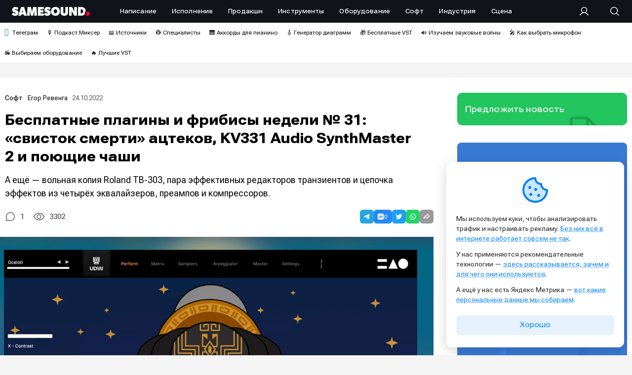

--- FILE ---
content_type: text/html; charset=UTF-8
request_url: https://samesound.ru/soft/167361-besplatnye-plaginy-i-fribisy-nedeli-no-31-svistok-smerti-actekov-kv331-audio-synthmaster-2-i-poyushhie-chashi
body_size: 110789
content:
<!doctype html ><html lang="ru-RU"><head><meta charset="UTF-8" /><link media="all" href="https://samesound.ru/wp-content/cache/autoptimize/css/autoptimize_78053a7fe5e707de56b75c70b075bd39.css" rel="stylesheet"><title>Бесплатные плагины и фрибисы недели № 31: «свисток смерти» ацтеков, KV331 Audio SynthMaster 2 и поющие чаши &#8212; SAMESOUND</title><meta name="viewport" content="width=device-width, initial-scale=1.0"><link rel="pingback" href="https://samesound.ru/xmlrpc.php" /> <script>(function(){try{if(document.cookie.indexOf('samesound_cookie_consent=')>-1){var s=document.createElement('style');s.textContent='.ssc-consent{display:none!important}';document.head.appendChild(s);}}catch(e){}})();</script><meta name='robots' content='index, follow, max-image-preview:large, max-snippet:-1, max-video-preview:-1' /><meta name="dlm-version" content="5.1.6"><style id="samesound-container-width">/* повышаем специфичность и страхуемся important */
      html body.td-boxed-layout .td-container-wrap{
        width: 1280px !important; /* ваша ширина на десктопе */
        max-width: 100%;          /* на всякий случай */
      }
	.tdc-row.stretch_row_1200, .tdc-row-composer.stretch_row_1200{
        max-width: 1280px !important; /* ваша ширина на десктопе */
		padding-left: 0px !important;
		padding-right: 0px !important;
	}
      @media (max-width: 1198.98px){
        html body.td-boxed-layout .td-container-wrap,.tdc-row.stretch_row_1200, .tdc-row-composer.stretch_row_1200{ width:auto !important; }
      }</style><!-- This site is optimized with the Yoast SEO plugin v26.7 - https://yoast.com/wordpress/plugins/seo/ --><meta name="description" content="Свисток смерти ацтеков в вашей DAW, популярный SynthMaster 2, виртуальные поющие чаши и другие бесплатные плагины и фрибисы этой недели." /><link rel="canonical" href="https://samesound.ru/soft/167361-besplatnye-plaginy-i-fribisy-nedeli-no-31-svistok-smerti-actekov-kv331-audio-synthmaster-2-i-poyushhie-chashi" /><meta property="og:locale" content="ru_RU" /><meta property="og:type" content="article" /><meta property="og:title" content="Бесплатные плагины и фрибисы недели № 31: «свисток смерти» ацтеков, KV331 Audio SynthMaster 2 и поющие чаши &#8212; SAMESOUND" /><meta property="og:description" content="Свисток смерти ацтеков в вашей DAW, популярный SynthMaster 2, виртуальные поющие чаши и другие бесплатные плагины и фрибисы этой недели." /><meta property="og:url" content="https://samesound.ru/soft/167361-besplatnye-plaginy-i-fribisy-nedeli-no-31-svistok-smerti-actekov-kv331-audio-synthmaster-2-i-poyushhie-chashi" /><meta property="og:site_name" content="SAMESOUND" /><meta property="article:publisher" content="https://facebook.com/samesoundmag" /><meta property="article:author" content="https://facebook.com/egorrevenga" /><meta property="article:published_time" content="2022-10-24T10:20:15+00:00" /><meta property="og:image" content="https://samesound.ru/wp-content/uploads/2022/10/mntra-ultrasonic-death-whistle.jpg" /><meta property="og:image:width" content="1366" /><meta property="og:image:height" content="768" /><meta property="og:image:type" content="image/jpeg" /><meta name="author" content="Егор Ревенга" /><meta name="twitter:card" content="summary_large_image" /><meta name="twitter:creator" content="@samesoundmag" /><meta name="twitter:site" content="@samesoundmag" /> <script type="application/ld+json" class="yoast-schema-graph">{"@context":"https://schema.org","@graph":[{"@type":"Article","@id":"https://samesound.ru/soft/167361-besplatnye-plaginy-i-fribisy-nedeli-no-31-svistok-smerti-actekov-kv331-audio-synthmaster-2-i-poyushhie-chashi#article","isPartOf":{"@id":"https://samesound.ru/soft/167361-besplatnye-plaginy-i-fribisy-nedeli-no-31-svistok-smerti-actekov-kv331-audio-synthmaster-2-i-poyushhie-chashi"},"author":{"name":"Егор Ревенга","@id":"https://samesound.ru/#/schema/person/c245d90fe697d24b0a6787ff1bc20a72"},"headline":"Бесплатные плагины и фрибисы недели № 31: «свисток смерти» ацтеков, KV331 Audio SynthMaster 2 и поющие чаши","datePublished":"2022-10-24T10:20:15+00:00","mainEntityOfPage":{"@id":"https://samesound.ru/soft/167361-besplatnye-plaginy-i-fribisy-nedeli-no-31-svistok-smerti-actekov-kv331-audio-synthmaster-2-i-poyushhie-chashi"},"wordCount":1178,"commentCount":1,"publisher":{"@id":"https://samesound.ru/#organization"},"image":{"@id":"https://samesound.ru/soft/167361-besplatnye-plaginy-i-fribisy-nedeli-no-31-svistok-smerti-actekov-kv331-audio-synthmaster-2-i-poyushhie-chashi#primaryimage"},"thumbnailUrl":"https://samesound.ru/wp-content/uploads/2022/10/mntra-ultrasonic-death-whistle.jpg","keywords":["AAX","Analog Obsession","AU","Decent Sampler","KV331","NI Kontakt","SampleScience","VST","бесплатные библиотеки","бесплатные плагины","бесплатные сэмплы","бесплатный контент"],"articleSection":["Софт"],"inLanguage":"ru-RU","potentialAction":[{"@type":"CommentAction","name":"Comment","target":["https://samesound.ru/soft/167361-besplatnye-plaginy-i-fribisy-nedeli-no-31-svistok-smerti-actekov-kv331-audio-synthmaster-2-i-poyushhie-chashi#respond"]}]},{"@type":"WebPage","@id":"https://samesound.ru/soft/167361-besplatnye-plaginy-i-fribisy-nedeli-no-31-svistok-smerti-actekov-kv331-audio-synthmaster-2-i-poyushhie-chashi","url":"https://samesound.ru/soft/167361-besplatnye-plaginy-i-fribisy-nedeli-no-31-svistok-smerti-actekov-kv331-audio-synthmaster-2-i-poyushhie-chashi","name":"Бесплатные плагины и фрибисы недели № 31: «свисток смерти» ацтеков, KV331 Audio SynthMaster 2 и поющие чаши &#8212; SAMESOUND","isPartOf":{"@id":"https://samesound.ru/#website"},"primaryImageOfPage":{"@id":"https://samesound.ru/soft/167361-besplatnye-plaginy-i-fribisy-nedeli-no-31-svistok-smerti-actekov-kv331-audio-synthmaster-2-i-poyushhie-chashi#primaryimage"},"image":{"@id":"https://samesound.ru/soft/167361-besplatnye-plaginy-i-fribisy-nedeli-no-31-svistok-smerti-actekov-kv331-audio-synthmaster-2-i-poyushhie-chashi#primaryimage"},"thumbnailUrl":"https://samesound.ru/wp-content/uploads/2022/10/mntra-ultrasonic-death-whistle.jpg","datePublished":"2022-10-24T10:20:15+00:00","description":"Свисток смерти ацтеков в вашей DAW, популярный SynthMaster 2, виртуальные поющие чаши и другие бесплатные плагины и фрибисы этой недели.","breadcrumb":{"@id":"https://samesound.ru/soft/167361-besplatnye-plaginy-i-fribisy-nedeli-no-31-svistok-smerti-actekov-kv331-audio-synthmaster-2-i-poyushhie-chashi#breadcrumb"},"inLanguage":"ru-RU","potentialAction":[{"@type":"ReadAction","target":["https://samesound.ru/soft/167361-besplatnye-plaginy-i-fribisy-nedeli-no-31-svistok-smerti-actekov-kv331-audio-synthmaster-2-i-poyushhie-chashi"]}]},{"@type":"ImageObject","inLanguage":"ru-RU","@id":"https://samesound.ru/soft/167361-besplatnye-plaginy-i-fribisy-nedeli-no-31-svistok-smerti-actekov-kv331-audio-synthmaster-2-i-poyushhie-chashi#primaryimage","url":"https://samesound.ru/wp-content/uploads/2022/10/mntra-ultrasonic-death-whistle.jpg","contentUrl":"https://samesound.ru/wp-content/uploads/2022/10/mntra-ultrasonic-death-whistle.jpg","width":1366,"height":768,"caption":"Ацтекский свисток смерти Mntra Ultrasonic Death Whistle"},{"@type":"BreadcrumbList","@id":"https://samesound.ru/soft/167361-besplatnye-plaginy-i-fribisy-nedeli-no-31-svistok-smerti-actekov-kv331-audio-synthmaster-2-i-poyushhie-chashi#breadcrumb","itemListElement":[{"@type":"ListItem","position":1,"name":"Главная страница","item":"https://samesound.ru/"},{"@type":"ListItem","position":2,"name":"Бесплатные плагины и фрибисы недели № 31: «свисток смерти» ацтеков, KV331 Audio SynthMaster 2 и поющие чаши"}]},{"@type":"WebSite","@id":"https://samesound.ru/#website","url":"https://samesound.ru/","name":"SAMESOUND","description":"сайт для музыкантов и сообщество музыкантов, создание музыки, звукозапись, плагины, новости","publisher":{"@id":"https://samesound.ru/#organization"},"potentialAction":[{"@type":"SearchAction","target":{"@type":"EntryPoint","urlTemplate":"https://samesound.ru/?s={search_term_string}"},"query-input":{"@type":"PropertyValueSpecification","valueRequired":true,"valueName":"search_term_string"}}],"inLanguage":"ru-RU"},{"@type":"Organization","@id":"https://samesound.ru/#organization","name":"SAMESOUND","url":"https://samesound.ru/","logo":{"@type":"ImageObject","inLanguage":"ru-RU","@id":"https://samesound.ru/#/schema/logo/image/","url":"https://samesound.ru/wp-content/uploads/2021/08/samesound-cover-main.png","contentUrl":"https://samesound.ru/wp-content/uploads/2021/08/samesound-cover-main.png","width":3000,"height":1728,"caption":"SAMESOUND"},"image":{"@id":"https://samesound.ru/#/schema/logo/image/"},"sameAs":["https://facebook.com/samesoundmag","https://x.com/samesoundmag","https://t.me/samesound","https://vk.com/samesound","https://www.youtube.com/c/SamesoundRuMag","https://instagram.com/samesoundmag","https://rutube.ru/channel/42341110/"]},{"@type":"Person","@id":"https://samesound.ru/#/schema/person/c245d90fe697d24b0a6787ff1bc20a72","name":"Егор Ревенга","image":{"@type":"ImageObject","inLanguage":"ru-RU","@id":"https://samesound.ru/#/schema/person/image/","url":"https://samesound.ru/wp-content/uploads/2025/06/cropped-cropped-cropped-egorrevenga-1-96x96.jpg","contentUrl":"https://samesound.ru/wp-content/uploads/2025/06/cropped-cropped-cropped-egorrevenga-1-96x96.jpg","caption":"Егор Ревенга"},"description":"Пишу о звукозаписи и сведении, работе в Logic Pro X и иногда игре на гитаре. Отзывы, предложения и пожелания присылайте на egorrevenga@gmail.com.","sameAs":["https://samesound.ru","https://facebook.com/egorrevenga","https://instagram.com/egorrevenga","https://t.me/egorrevenga"],"url":"https://samesound.ru/author/egorrevenga"}]}</script> <!-- / Yoast SEO plugin. --><link rel="alternate" type="application/rss+xml" title="SAMESOUND &raquo; Лента" href="https://samesound.ru/feed" /><link rel="alternate" type="application/rss+xml" title="SAMESOUND &raquo; Лента комментариев" href="https://samesound.ru/comments/feed" /><link rel="alternate" type="application/rss+xml" title="SAMESOUND &raquo; Лента комментариев к &laquo;Бесплатные плагины и фрибисы недели № 31: «свисток смерти» ацтеков, KV331 Audio SynthMaster 2 и поющие чаши&raquo;" href="https://samesound.ru/soft/167361-besplatnye-plaginy-i-fribisy-nedeli-no-31-svistok-smerti-actekov-kv331-audio-synthmaster-2-i-poyushhie-chashi/feed" /><link rel="alternate" title="oEmbed (JSON)" type="application/json+oembed" href="https://samesound.ru/wp-json/oembed/1.0/embed?url=https%3A%2F%2Fsamesound.ru%2Fsoft%2F167361-besplatnye-plaginy-i-fribisy-nedeli-no-31-svistok-smerti-actekov-kv331-audio-synthmaster-2-i-poyushhie-chashi" /><link rel="alternate" title="oEmbed (XML)" type="text/xml+oembed" href="https://samesound.ru/wp-json/oembed/1.0/embed?url=https%3A%2F%2Fsamesound.ru%2Fsoft%2F167361-besplatnye-plaginy-i-fribisy-nedeli-no-31-svistok-smerti-actekov-kv331-audio-synthmaster-2-i-poyushhie-chashi&#038;format=xml" /><style id='wp-img-auto-sizes-contain-inline-css' type='text/css'>img:is([sizes=auto i],[sizes^="auto," i]){contain-intrinsic-size:3000px 1500px}
/*# sourceURL=wp-img-auto-sizes-contain-inline-css */</style><style id='classic-theme-styles-inline-css' type='text/css'>/*! This file is auto-generated */
.wp-block-button__link{color:#fff;background-color:#32373c;border-radius:9999px;box-shadow:none;text-decoration:none;padding:calc(.667em + 2px) calc(1.333em + 2px);font-size:1.125em}.wp-block-file__button{background:#32373c;color:#fff;text-decoration:none}
/*# sourceURL=/wp-includes/css/classic-themes.min.css */</style><style id='ssc-frontend-inline-css' type='text/css'>.ssc-consent .ssc-inner{display:inline-block}
.ssc-pos-bottom-left,.ssc-pos-bottom-right{max-width:360px;}
.ssc-edge.ssc-visible{border-radius:12px;}
.ssc-preset-light{border-top:0px;border-radius:12px;}
.ssc-preset-light .ssc-inner{padding:25px 20px}
.cookie-bar-icon{margin-bottom:10px;text-align:center;}
.cookie-bar-icon i{background-size:40px 40px;content: url([data-uri]);width: 64px !important;height: 64px !important;background-repeat: no-repeat;background-position: center;}
.cookie-bar-message p{font-size:14px;line-height:20px;margin-bottom:12px;}
.cookie-bar-message a{font-size:14px;line-height:20px;color:#0380f4;text-decoration:underline;text-underline-offset:.25em;text-decoration-color:rgba(3, 128, 244, .6);}
.cookie-bar-message a:hover{font-size:14px;color:#ff0036;text-decoration:underline;text-underline-offset:.25em;text-decoration-color:rgba(255, 0, 54, .6);}
.ssc-consent .ssc-accept{width:100%;font-weight:400;font-size:14px;width:100%;border-radius:8px;color:#0380f4!important;background-color:rgba(3, 128, 244, .1)!important;margin-left:0;margin-right:0;font-variation-settings:"wdth" 150;margin-top:10px;}
.ssc-consent .ssc-accept:hover{color:#0380f4!important;background-color:rgba(3, 128, 244, .2)!important}
/*# sourceURL=ssc-frontend-inline-css */</style><style id='wp-polls-inline-css' type='text/css'>.wp-polls .pollbar {
	margin: 1px;
	font-size: 8px;
	line-height: 10px;
	height: 10px;
	background-image: url('https://samesound.ru/wp-content/plugins/wp-polls/images/default_gradient/pollbg.gif');
	border: 1px solid #c8c8c8;
}

/*# sourceURL=wp-polls-inline-css */</style><style id='wpdiscuz-frontend-css-inline-css' type='text/css'>#wpdcom .wpd-blog-administrator .wpd-comment-label{color:#ffffff;background-color:#000000;border:none}#wpdcom .wpd-blog-administrator .wpd-comment-author, #wpdcom .wpd-blog-administrator .wpd-comment-author a{color:#000000}#wpdcom.wpd-layout-1 .wpd-comment .wpd-blog-administrator .wpd-avatar img{border-color:#000000}#wpdcom.wpd-layout-2 .wpd-comment.wpd-reply .wpd-comment-wrap.wpd-blog-administrator{border-left:3px solid #000000}#wpdcom.wpd-layout-2 .wpd-comment .wpd-blog-administrator .wpd-avatar img{border-bottom-color:#000000}#wpdcom.wpd-layout-3 .wpd-blog-administrator .wpd-comment-subheader{border-top:1px dashed #000000}#wpdcom.wpd-layout-3 .wpd-reply .wpd-blog-administrator .wpd-comment-right{border-left:1px solid #000000}#wpdcom .wpd-blog-editor .wpd-comment-label{color:#ffffff;background-color:#000000;border:none}#wpdcom .wpd-blog-editor .wpd-comment-author, #wpdcom .wpd-blog-editor .wpd-comment-author a{color:#000000}#wpdcom.wpd-layout-1 .wpd-comment .wpd-blog-editor .wpd-avatar img{border-color:#000000}#wpdcom.wpd-layout-2 .wpd-comment.wpd-reply .wpd-comment-wrap.wpd-blog-editor{border-left:3px solid #000000}#wpdcom.wpd-layout-2 .wpd-comment .wpd-blog-editor .wpd-avatar img{border-bottom-color:#000000}#wpdcom.wpd-layout-3 .wpd-blog-editor .wpd-comment-subheader{border-top:1px dashed #000000}#wpdcom.wpd-layout-3 .wpd-reply .wpd-blog-editor .wpd-comment-right{border-left:1px solid #000000}#wpdcom .wpd-blog-author .wpd-comment-label{color:#ffffff;background-color:#000000;border:none}#wpdcom .wpd-blog-author .wpd-comment-author, #wpdcom .wpd-blog-author .wpd-comment-author a{color:#000000}#wpdcom.wpd-layout-1 .wpd-comment .wpd-blog-author .wpd-avatar img{border-color:#000000}#wpdcom.wpd-layout-2 .wpd-comment .wpd-blog-author .wpd-avatar img{border-bottom-color:#000000}#wpdcom.wpd-layout-3 .wpd-blog-author .wpd-comment-subheader{border-top:1px dashed #000000}#wpdcom.wpd-layout-3 .wpd-reply .wpd-blog-author .wpd-comment-right{border-left:1px solid #000000}#wpdcom .wpd-blog-contributor .wpd-comment-label{color:#ffffff;background-color:#000000;border:none}#wpdcom .wpd-blog-contributor .wpd-comment-author, #wpdcom .wpd-blog-contributor .wpd-comment-author a{color:#000000}#wpdcom.wpd-layout-1 .wpd-comment .wpd-blog-contributor .wpd-avatar img{border-color:#000000}#wpdcom.wpd-layout-2 .wpd-comment .wpd-blog-contributor .wpd-avatar img{border-bottom-color:#000000}#wpdcom.wpd-layout-3 .wpd-blog-contributor .wpd-comment-subheader{border-top:1px dashed #000000}#wpdcom.wpd-layout-3 .wpd-reply .wpd-blog-contributor .wpd-comment-right{border-left:1px solid #000000}#wpdcom .wpd-blog-subscriber .wpd-comment-label{color:#ffffff;background-color:#000000;border:none}#wpdcom .wpd-blog-subscriber .wpd-comment-author, #wpdcom .wpd-blog-subscriber .wpd-comment-author a{color:#000000}#wpdcom.wpd-layout-2 .wpd-comment .wpd-blog-subscriber .wpd-avatar img{border-bottom-color:#000000}#wpdcom.wpd-layout-3 .wpd-blog-subscriber .wpd-comment-subheader{border-top:1px dashed #000000}#wpdcom .wpd-blog-bbp_keymaster .wpd-comment-label{color:#ffffff;background-color:#000000;border:none}#wpdcom .wpd-blog-bbp_keymaster .wpd-comment-author, #wpdcom .wpd-blog-bbp_keymaster .wpd-comment-author a{color:#000000}#wpdcom.wpd-layout-1 .wpd-comment .wpd-blog-bbp_keymaster .wpd-avatar img{border-color:#000000}#wpdcom.wpd-layout-2 .wpd-comment .wpd-blog-bbp_keymaster .wpd-avatar img{border-bottom-color:#000000}#wpdcom.wpd-layout-3 .wpd-blog-bbp_keymaster .wpd-comment-subheader{border-top:1px dashed #000000}#wpdcom.wpd-layout-3 .wpd-reply .wpd-blog-bbp_keymaster .wpd-comment-right{border-left:1px solid #000000}#wpdcom .wpd-blog-bbp_spectator .wpd-comment-label{color:#ffffff;background-color:#000000;border:none}#wpdcom .wpd-blog-bbp_spectator .wpd-comment-author, #wpdcom .wpd-blog-bbp_spectator .wpd-comment-author a{color:#000000}#wpdcom.wpd-layout-1 .wpd-comment .wpd-blog-bbp_spectator .wpd-avatar img{border-color:#000000}#wpdcom.wpd-layout-2 .wpd-comment .wpd-blog-bbp_spectator .wpd-avatar img{border-bottom-color:#000000}#wpdcom.wpd-layout-3 .wpd-blog-bbp_spectator .wpd-comment-subheader{border-top:1px dashed #000000}#wpdcom.wpd-layout-3 .wpd-reply .wpd-blog-bbp_spectator .wpd-comment-right{border-left:1px solid #000000}#wpdcom .wpd-blog-bbp_blocked .wpd-comment-label{color:#ffffff;background-color:#DDDDDD;border:none}#wpdcom .wpd-blog-bbp_blocked .wpd-comment-author, #wpdcom .wpd-blog-bbp_blocked .wpd-comment-author a{color:#DDDDDD}#wpdcom.wpd-layout-1 .wpd-comment .wpd-blog-bbp_blocked .wpd-avatar img{border-color:#DDDDDD}#wpdcom.wpd-layout-2 .wpd-comment .wpd-blog-bbp_blocked .wpd-avatar img{border-bottom-color:#DDDDDD}#wpdcom.wpd-layout-3 .wpd-blog-bbp_blocked .wpd-comment-subheader{border-top:1px dashed #DDDDDD}#wpdcom.wpd-layout-3 .wpd-reply .wpd-blog-bbp_blocked .wpd-comment-right{border-left:1px solid #DDDDDD}#wpdcom .wpd-blog-bbp_moderator .wpd-comment-label{color:#ffffff;background-color:#000000;border:none}#wpdcom .wpd-blog-bbp_moderator .wpd-comment-author, #wpdcom .wpd-blog-bbp_moderator .wpd-comment-author a{color:#000000}#wpdcom.wpd-layout-1 .wpd-comment .wpd-blog-bbp_moderator .wpd-avatar img{border-color:#000000}#wpdcom.wpd-layout-2 .wpd-comment .wpd-blog-bbp_moderator .wpd-avatar img{border-bottom-color:#000000}#wpdcom.wpd-layout-3 .wpd-blog-bbp_moderator .wpd-comment-subheader{border-top:1px dashed #000000}#wpdcom.wpd-layout-3 .wpd-reply .wpd-blog-bbp_moderator .wpd-comment-right{border-left:1px solid #000000}#wpdcom .wpd-blog-bbp_participant .wpd-comment-label{color:#ffffff;background-color:#000000;border:none}#wpdcom .wpd-blog-bbp_participant .wpd-comment-author, #wpdcom .wpd-blog-bbp_participant .wpd-comment-author a{color:#000000}#wpdcom.wpd-layout-1 .wpd-comment .wpd-blog-bbp_participant .wpd-avatar img{border-color:#000000}#wpdcom.wpd-layout-2 .wpd-comment .wpd-blog-bbp_participant .wpd-avatar img{border-bottom-color:#000000}#wpdcom.wpd-layout-3 .wpd-blog-bbp_participant .wpd-comment-subheader{border-top:1px dashed #000000}#wpdcom.wpd-layout-3 .wpd-reply .wpd-blog-bbp_participant .wpd-comment-right{border-left:1px solid #000000}#wpdcom .wpd-blog-social_subscriber .wpd-comment-label{color:#ffffff;background-color:#000000;border:none}#wpdcom .wpd-blog-social_subscriber .wpd-comment-author, #wpdcom .wpd-blog-social_subscriber .wpd-comment-author a{color:#000000}#wpdcom.wpd-layout-1 .wpd-comment .wpd-blog-social_subscriber .wpd-avatar img{border-color:#000000}#wpdcom.wpd-layout-2 .wpd-comment .wpd-blog-social_subscriber .wpd-avatar img{border-bottom-color:#000000}#wpdcom.wpd-layout-3 .wpd-blog-social_subscriber .wpd-comment-subheader{border-top:1px dashed #000000}#wpdcom.wpd-layout-3 .wpd-reply .wpd-blog-social_subscriber .wpd-comment-right{border-left:1px solid #000000}#wpdcom .wpd-blog-customer .wpd-comment-label{color:#ffffff;background-color:#00B38F;border:none}#wpdcom .wpd-blog-customer .wpd-comment-author, #wpdcom .wpd-blog-customer .wpd-comment-author a{color:#00B38F}#wpdcom.wpd-layout-1 .wpd-comment .wpd-blog-customer .wpd-avatar img{border-color:#00B38F}#wpdcom.wpd-layout-2 .wpd-comment .wpd-blog-customer .wpd-avatar img{border-bottom-color:#00B38F}#wpdcom.wpd-layout-3 .wpd-blog-customer .wpd-comment-subheader{border-top:1px dashed #00B38F}#wpdcom.wpd-layout-3 .wpd-reply .wpd-blog-customer .wpd-comment-right{border-left:1px solid #00B38F}#wpdcom .wpd-blog-shop_manager .wpd-comment-label{color:#ffffff;background-color:#00B38F;border:none}#wpdcom .wpd-blog-shop_manager .wpd-comment-author, #wpdcom .wpd-blog-shop_manager .wpd-comment-author a{color:#00B38F}#wpdcom.wpd-layout-1 .wpd-comment .wpd-blog-shop_manager .wpd-avatar img{border-color:#00B38F}#wpdcom.wpd-layout-2 .wpd-comment .wpd-blog-shop_manager .wpd-avatar img{border-bottom-color:#00B38F}#wpdcom.wpd-layout-3 .wpd-blog-shop_manager .wpd-comment-subheader{border-top:1px dashed #00B38F}#wpdcom.wpd-layout-3 .wpd-reply .wpd-blog-shop_manager .wpd-comment-right{border-left:1px solid #00B38F}#wpdcom .wpd-blog-snax_author .wpd-comment-label{color:#ffffff;background-color:#000000;border:none}#wpdcom .wpd-blog-snax_author .wpd-comment-author, #wpdcom .wpd-blog-snax_author .wpd-comment-author a{color:#000000}#wpdcom.wpd-layout-1 .wpd-comment .wpd-blog-snax_author .wpd-avatar img{border-color:#000000}#wpdcom.wpd-layout-2 .wpd-comment .wpd-blog-snax_author .wpd-avatar img{border-bottom-color:#000000}#wpdcom.wpd-layout-3 .wpd-blog-snax_author .wpd-comment-subheader{border-top:1px dashed #000000}#wpdcom.wpd-layout-3 .wpd-reply .wpd-blog-snax_author .wpd-comment-right{border-left:1px solid #000000}#wpdcom .wpd-blog-translator .wpd-comment-label{color:#ffffff;background-color:#00B38F;border:none}#wpdcom .wpd-blog-translator .wpd-comment-author, #wpdcom .wpd-blog-translator .wpd-comment-author a{color:#00B38F}#wpdcom.wpd-layout-1 .wpd-comment .wpd-blog-translator .wpd-avatar img{border-color:#00B38F}#wpdcom.wpd-layout-2 .wpd-comment .wpd-blog-translator .wpd-avatar img{border-bottom-color:#00B38F}#wpdcom.wpd-layout-3 .wpd-blog-translator .wpd-comment-subheader{border-top:1px dashed #00B38F}#wpdcom.wpd-layout-3 .wpd-reply .wpd-blog-translator .wpd-comment-right{border-left:1px solid #00B38F}#wpdcom .wpd-blog-wpseo_manager .wpd-comment-label{color:#ffffff;background-color:#00B38F;border:none}#wpdcom .wpd-blog-wpseo_manager .wpd-comment-author, #wpdcom .wpd-blog-wpseo_manager .wpd-comment-author a{color:#00B38F}#wpdcom.wpd-layout-1 .wpd-comment .wpd-blog-wpseo_manager .wpd-avatar img{border-color:#00B38F}#wpdcom.wpd-layout-2 .wpd-comment .wpd-blog-wpseo_manager .wpd-avatar img{border-bottom-color:#00B38F}#wpdcom.wpd-layout-3 .wpd-blog-wpseo_manager .wpd-comment-subheader{border-top:1px dashed #00B38F}#wpdcom.wpd-layout-3 .wpd-reply .wpd-blog-wpseo_manager .wpd-comment-right{border-left:1px solid #00B38F}#wpdcom .wpd-blog-wpseo_editor .wpd-comment-label{color:#ffffff;background-color:#00B38F;border:none}#wpdcom .wpd-blog-wpseo_editor .wpd-comment-author, #wpdcom .wpd-blog-wpseo_editor .wpd-comment-author a{color:#00B38F}#wpdcom.wpd-layout-1 .wpd-comment .wpd-blog-wpseo_editor .wpd-avatar img{border-color:#00B38F}#wpdcom.wpd-layout-2 .wpd-comment .wpd-blog-wpseo_editor .wpd-avatar img{border-bottom-color:#00B38F}#wpdcom.wpd-layout-3 .wpd-blog-wpseo_editor .wpd-comment-subheader{border-top:1px dashed #00B38F}#wpdcom.wpd-layout-3 .wpd-reply .wpd-blog-wpseo_editor .wpd-comment-right{border-left:1px solid #00B38F}#wpdcom .wpd-blog-post_author .wpd-comment-label{color:#ffffff;background-color:#000000;border:none}#wpdcom .wpd-blog-post_author .wpd-comment-author, #wpdcom .wpd-blog-post_author .wpd-comment-author a{color:#000000}#wpdcom .wpd-blog-post_author .wpd-avatar img{border-color:#000000}#wpdcom.wpd-layout-1 .wpd-comment .wpd-blog-post_author .wpd-avatar img{border-color:#000000}#wpdcom.wpd-layout-2 .wpd-comment.wpd-reply .wpd-comment-wrap.wpd-blog-post_author{border-left:3px solid #000000}#wpdcom.wpd-layout-2 .wpd-comment .wpd-blog-post_author .wpd-avatar img{border-bottom-color:#000000}#wpdcom.wpd-layout-3 .wpd-blog-post_author .wpd-comment-subheader{border-top:1px dashed #000000}#wpdcom.wpd-layout-3 .wpd-reply .wpd-blog-post_author .wpd-comment-right{border-left:1px solid #000000}#wpdcom .wpd-blog-guest .wpd-comment-label{color:#ffffff;background-color:#000000;border:none}#wpdcom .wpd-blog-guest .wpd-comment-author, #wpdcom .wpd-blog-guest .wpd-comment-author a{color:#000000}#wpdcom.wpd-layout-3 .wpd-blog-guest .wpd-comment-subheader{border-top:1px dashed #000000}#comments, #respond, .comments-area, #wpdcom{}#wpdcom .ql-editor > *{color:#595959}#wpdcom .ql-editor::before{}#wpdcom .ql-toolbar{border:1px solid #D0D0D0;border-top:none}#wpdcom .ql-container{border:1px solid #D0D0D0;border-bottom:none}#wpdcom .wpd-form-row .wpdiscuz-item input[type="text"], #wpdcom .wpd-form-row .wpdiscuz-item input[type="email"], #wpdcom .wpd-form-row .wpdiscuz-item input[type="url"], #wpdcom .wpd-form-row .wpdiscuz-item input[type="color"], #wpdcom .wpd-form-row .wpdiscuz-item input[type="date"], #wpdcom .wpd-form-row .wpdiscuz-item input[type="datetime"], #wpdcom .wpd-form-row .wpdiscuz-item input[type="datetime-local"], #wpdcom .wpd-form-row .wpdiscuz-item input[type="month"], #wpdcom .wpd-form-row .wpdiscuz-item input[type="number"], #wpdcom .wpd-form-row .wpdiscuz-item input[type="time"], #wpdcom textarea, #wpdcom select{border:1px solid #D0D0D0;color:#000000}#wpdcom .wpd-form-row .wpdiscuz-item textarea{border:1px solid #D0D0D0}#wpdcom input::placeholder, #wpdcom textarea::placeholder, #wpdcom input::-moz-placeholder, #wpdcom textarea::-webkit-input-placeholder{}#wpdcom .wpd-comment-text{color:#000000}#wpdcom .wpd-thread-head .wpd-thread-info{border-bottom:2px solid #ff0036}#wpdcom .wpd-thread-head .wpd-thread-info.wpd-reviews-tab svg{fill:#ff0036}#wpdcom .wpd-thread-head .wpdiscuz-user-settings{border-bottom:2px solid #ff0036}#wpdcom .wpd-thread-head .wpdiscuz-user-settings:hover{color:#ff0036}#wpdcom .wpd-comment .wpd-follow-link:hover{color:#ff0036}#wpdcom .wpd-comment-status .wpd-sticky{color:#ff0036}#wpdcom .wpd-thread-filter .wpdf-active{color:#ff0036;border-bottom-color:#ff0036}#wpdcom .wpd-comment-info-bar{border:1px dashed #ff335f;background:#ffe6eb}#wpdcom .wpd-comment-info-bar .wpd-current-view i{color:#ff0036}#wpdcom .wpd-filter-view-all:hover{background:#ff0036}#wpdcom .wpdiscuz-item .wpdiscuz-rating > label{color:#DDDDDD}#wpdcom .wpdiscuz-item .wpdiscuz-rating:not(:checked) > label:hover, .wpdiscuz-rating:not(:checked) > label:hover ~ label{}#wpdcom .wpdiscuz-item .wpdiscuz-rating > input ~ label:hover, #wpdcom .wpdiscuz-item .wpdiscuz-rating > input:not(:checked) ~ label:hover ~ label, #wpdcom .wpdiscuz-item .wpdiscuz-rating > input:not(:checked) ~ label:hover ~ label{color:#FFED85}#wpdcom .wpdiscuz-item .wpdiscuz-rating > input:checked ~ label:hover, #wpdcom .wpdiscuz-item .wpdiscuz-rating > input:checked ~ label:hover, #wpdcom .wpdiscuz-item .wpdiscuz-rating > label:hover ~ input:checked ~ label, #wpdcom .wpdiscuz-item .wpdiscuz-rating > input:checked + label:hover ~ label, #wpdcom .wpdiscuz-item .wpdiscuz-rating > input:checked ~ label:hover ~ label, .wpd-custom-field .wcf-active-star, #wpdcom .wpdiscuz-item .wpdiscuz-rating > input:checked ~ label{color:#FFD700}#wpd-post-rating .wpd-rating-wrap .wpd-rating-stars svg .wpd-star{fill:#DDDDDD}#wpd-post-rating .wpd-rating-wrap .wpd-rating-stars svg .wpd-active{fill:#FFD700}#wpd-post-rating .wpd-rating-wrap .wpd-rate-starts svg .wpd-star{fill:#DDDDDD}#wpd-post-rating .wpd-rating-wrap .wpd-rate-starts:hover svg .wpd-star{fill:#FFED85}#wpd-post-rating.wpd-not-rated .wpd-rating-wrap .wpd-rate-starts svg:hover ~ svg .wpd-star{fill:#DDDDDD}.wpdiscuz-post-rating-wrap .wpd-rating .wpd-rating-wrap .wpd-rating-stars svg .wpd-star{fill:#DDDDDD}.wpdiscuz-post-rating-wrap .wpd-rating .wpd-rating-wrap .wpd-rating-stars svg .wpd-active{fill:#FFD700}#wpdcom .wpd-comment .wpd-follow-active{color:#ff7a00}#wpdcom .page-numbers{color:#555;border:#555 1px solid}#wpdcom span.current{background:#555}#wpdcom.wpd-layout-1 .wpd-new-loaded-comment > .wpd-comment-wrap > .wpd-comment-right{background:#ebf5fe}#wpdcom.wpd-layout-2 .wpd-new-loaded-comment.wpd-comment > .wpd-comment-wrap > .wpd-comment-right{background:#ebf5fe}#wpdcom.wpd-layout-2 .wpd-new-loaded-comment.wpd-comment.wpd-reply > .wpd-comment-wrap > .wpd-comment-right{background:transparent}#wpdcom.wpd-layout-2 .wpd-new-loaded-comment.wpd-comment.wpd-reply > .wpd-comment-wrap{background:#ebf5fe}#wpdcom.wpd-layout-3 .wpd-new-loaded-comment.wpd-comment > .wpd-comment-wrap > .wpd-comment-right{background:#ebf5fe}#wpdcom .wpd-follow:hover i, #wpdcom .wpd-unfollow:hover i, #wpdcom .wpd-comment .wpd-follow-active:hover i{color:#ff0036}#wpdcom .wpdiscuz-readmore{cursor:pointer;color:#ff0036}.wpd-custom-field .wcf-pasiv-star, #wpcomm .wpdiscuz-item .wpdiscuz-rating > label{color:#DDDDDD}.wpd-wrapper .wpd-list-item.wpd-active{border-top:3px solid #ff0036}#wpdcom.wpd-layout-2 .wpd-comment.wpd-reply.wpd-unapproved-comment .wpd-comment-wrap{border-left:3px solid #ebf5fe}#wpdcom.wpd-layout-3 .wpd-comment.wpd-reply.wpd-unapproved-comment .wpd-comment-right{border-left:1px solid #ebf5fe}#wpdcom .wpd-prim-button{background-color:#ff0036;color:#FFFFFF}#wpdcom .wpd_label__check i.wpdicon-on{color:#ff0036;border:1px solid #ff809b}#wpd-bubble-wrapper #wpd-bubble-all-comments-count{color:#ff0036}#wpd-bubble-wrapper > div{background-color:#ff0036}#wpd-bubble-wrapper > #wpd-bubble #wpd-bubble-add-message{background-color:#ff0036}#wpd-bubble-wrapper > #wpd-bubble #wpd-bubble-add-message::before{border-left-color:#ff0036;border-right-color:#ff0036}#wpd-bubble-wrapper.wpd-right-corner > #wpd-bubble #wpd-bubble-add-message::before{border-left-color:#ff0036;border-right-color:#ff0036}.wpd-inline-icon-wrapper path.wpd-inline-icon-first{fill:#1DB99A}.wpd-inline-icon-count{background-color:#1DB99A}.wpd-inline-icon-count::before{border-right-color:#1DB99A}.wpd-inline-form-wrapper::before{border-bottom-color:#1DB99A}.wpd-inline-form-question{background-color:#1DB99A}.wpd-inline-form{background-color:#1DB99A}.wpd-last-inline-comments-wrapper{border-color:#1DB99A}.wpd-last-inline-comments-wrapper::before{border-bottom-color:#1DB99A}.wpd-last-inline-comments-wrapper .wpd-view-all-inline-comments{background:#1DB99A}.wpd-last-inline-comments-wrapper .wpd-view-all-inline-comments:hover,.wpd-last-inline-comments-wrapper .wpd-view-all-inline-comments:active,.wpd-last-inline-comments-wrapper .wpd-view-all-inline-comments:focus{background-color:#1DB99A}#wpdcom .ql-snow .ql-tooltip[data-mode="link"]::before{content:"Введите ссылку:"}#wpdcom .ql-snow .ql-tooltip.ql-editing a.ql-action::after{content:"Сохранить"}#wpdiscuz-loading-bar{display:none!important}#comments{margin:0px auto 50px}#comments:target:before{display:none}.comments-area{width:auto}#wpdcom{max-width:100%}#wpdcom .ql-container{border-radius:6px 6px 0 0}#wpdcom .ql-toolbar{border-radius:0 0 6px 6px}#wpdcom .ql-editor{font-style:normal;letter-spacing:0;font-family:'Roboto Flex',Tahoma,sans-serif}#wpdcom .ql-editor > *{font-size:16px;line-height:1.5;font-style:normal;font-family:'Roboto Flex',Tahoma,sans-serif;color:#000}#wpdcom .ql-editor > p{font-style:normal;letter-spacing:0;font-family:'Roboto Flex',Tahoma,sans-serif!important;color:#0a0a0a;font-size:16px;line-height:1.5}#wpdcom .ql-editor > a{font-style:normal;letter-spacing:0;font-family:'Roboto Flex',Tahoma,sans-serif!important;color:#0a0a0a;font-size:16px;line-height:1.5}.ql-editor blockquote, .ql-editor h1, .ql-editor h2, .ql-editor h3, .ql-editor h4, .ql-editor h5, .ql-editor h6, .ql-editor ol, .ql-editor p, .ql-editor pre, .ql-editor ul{font-family:'Roboto Flex',Tahoma,sans-serif!important;color:#000!important;line-height:1.6!important;font-size:16px!important;letter-spacing:0!important}#wpdcom .ql-editor:before{font-style:normal;letter-spacing:0}.wpd-wrapper .wpd-item-link a,.wcai-wrapper .wcai-item-link a,.wcai-wrapper .wcai-item-link a:hover{color:#0a0a0a!important}[wpd-tooltip]:before,[wpd-tooltip]:after{display:none}#wpdcom .ql-toolbar .ql-link .ql-stroke{stroke:#27e!important}#wpdcom .ql-toolbar .ql-blockquote .ql-fill{fill:#A368FF!important}#wpdcom .ql-toolbar .ql-blockquote .ql-stroke{stroke:#A368FF!important}#wpdcom .wpd-thread-head,#wpdcom .wpd-thread-head .wpdiscuz-user-settings{border-bottom:none}#wpdcom .wpd-thread-list{padding:25px 0}#wpdcom .wpd-form-head{border-bottom:1px solid #eee}#wpdcom .wpdiscuz-subscribe-agreement label{font-size:12px;line-height:24px;font-weight:400}.wpdiscuz-subscribe-agreement a{color:#0380f4;text-decoration:underline;text-underline-offset:.25em;text-decoration-color:rgba(3, 128, 244, .4)}.wpdiscuz-subscribe-agreement a:hover{color:#ff0036;text-decoration:underline;text-underline-offset:.25em;text-decoration-color:#ff0036}#wpdcom .wpd-form-wrap .wpd-login-to-comment{background:#e3f2fd;border-radius:6px;line-height:24px;padding:15px 0;border:1px solid #2196f3;margin-top:30px;color:#000000}#wpdcom .wpd-thread-head .wpd-thread-info{display:none;color:#0a0a0a;font-weight:700;font-size:20px;letter-spacing:0;border-bottom:none;text-transform:lowercase;padding:5px 0px 3px 0px}#wpdcom.wpd-layout-2 .wpd-comment{margin-bottom:0;border-bottom:0}#wpdcom.wpd-layout-2 .wpd-comment.wpd-reply{padding-bottom:0}#wpdcom.wpd-layout-2 .wpd-comment.wpd-reply .wpd-comment-wrap{background-color:transparent;padding:10px 0 0 15px}#wpdcom .wpd-soc-user-twitter .wpd-comment-author, #wpdcom .wpd-soc-user-twitter .wpd-comment-author a,#wpdcom .wpd-soc-user-vk .wpd-comment-author, #wpdcom .wpd-soc-user-vk .wpd-comment-author a,#wpdcom .wpd-soc-user-facebook .wpd-comment-author, #wpdcom .wpd-soc-user-facebook .wpd-comment-author a,#wpdcom .wpd-soc-user-yandex .wpd-comment-author, #wpdcom .wpd-soc-user-yandex .wpd-comment-author a,#wpdcom .wpd-soc-user-mailru .wpd-comment-author, #wpdcom .wpd-soc-user-mailru .wpd-comment-author a,#wpdcom .wpd-soc-user-ok .wpd-comment-author, #wpdcom .wpd-soc-user-ok .wpd-comment-author a,#wpdcom .wpd-soc-user-google .wpd-comment-author, #wpdcom .wpd-soc-user-google .wpd-comment-author a,#wpdcom.wpd-layout-2 .wpd-comment .wpd-soc-user-twitter .wpd-avatar img,#wpdcom.wpd-layout-2 .wpd-comment .wpd-soc-user-facebook .wpd-avatar img,#wpdcom.wpd-layout-2 .wpd-comment .wpd-soc-user-vk .wpd-avatar img,#wpdcom.wpd-layout-2 .wpd-comment .wpd-soc-user-mailru .wpd-avatar img,#wpdcom.wpd-layout-2 .wpd-comment .wpd-soc-user-yandex .wpd-avatar img,#wpdcom.wpd-layout-2 .wpd-comment .wpd-soc-user-google .wpd-avatar img{color:initial!important;border-bottom-color:#d0d0d0!important}#wpdcom.wpd-layout-2 .wpd-comment.wpd-reply .wpd-comment-wrap,#wpdcom.wpd-layout-2 .wpd-comment.wpd-reply .wpd-comment-wrap.wpd-blog-post_author,#wpdcom.wpd-layout-2 .wpd-comment.wpd-reply .wpd-soc-user-vk,#wpdcom.wpd-layout-2 .wpd-comment.wpd-reply .wpd-soc-user-facebook,#wpdcom.wpd-layout-2 .wpd-comment.wpd-reply .wpd-soc-user-google,#wpdcom.wpd-layout-2 .wpd-comment.wpd-reply .wpd-soc-user-twitter,#wpdcom.wpd-layout-2 .wpd-comment.wpd-reply .wpd-soc-user-ok{border-left:1px dashed #dedede!important}#wpdcom .wpdiscuz-sort-buttons,span.wpdiscuz-sort-button.wpdiscuz-vote-sort-up.wpdiscuz-sort-button-active{font-size:15px!important}#wpdcom.wpd-layout-2 .wpd-comment .wpd-avatar img, #wpdcom.wpd-layout-2 .wpd-comment .wpd-avatar img.avatar,#wpdcom.wpd-layout-2 .wpd-form .wpd-avatar img, #wpdcom.wpd-layout-2 .wpd-form .wpd-avatar img.avatar{border-radius:50%!important;border:1px solid rgba(0,0,0,.2)!important;background-color:transparent!important}#wpdcom.wpd-layout-2 .wpd-comment .wpd-avatar img, #wpdcom.wpd-layout-2 .wpd-comment .wpd-avatar img.avatar{width:36px!important;height:36px!important;max-width:36px!important;padding:0}#wpdcom .wpd-comment .wpd-avatar i{width:18px;font-size:8px}#wpdcom.wpd-layout-2 .wpd-comment .wpd-avatar{top:2px}#wpdcom.wpd-layout-2 .wpd-comment .wpd-avatar i{bottom:0}#wpdcom .wpd-soc-user-vk .wpd-avatar i.fab.fa-vk:before{position:relative;right:0.5px}#wpdcom.wpd-layout-2 .wpdiscuz-mycred-wrap{display:none}#wpdcom .wpd-comment-header .wpd-comment-author,#wpdcom .wpd-comment-text{letter-spacing:0}#wpdcom .wpd-comment-header .wpd-comment-author{font-weight:600;font-size:15px;line-height:22px}span.wpd-user-nicename{display:none!important}#wpdcom.wpd-layout-2 .wpd-comment .wpd-comment-header .wpd-user-info{position:relative;top:-1px}#wpdcom.wpd-layout-2 .wpd-comment.wpd-reply .wpd-comment-header .wpd-user-info .wpd-uinfo-top{margin-bottom:-3px}#wpdcom.wpd-layout-2 .wpd-comment-header .wpd-reply-to,#wpdcom.wpd-layout-2 .wpd-comment-header .wpd-comment-date{font-size:12px}#respond #wpdcom span{font-size:12px}#wpdcom .wpd-comment-footer .wpd-vote-result,#wpdcom .wpd-comment.wpd-reply .wpd-comment-footer .wpd-vote-result{color:#595959;font-size:15px}#wpdcom .wpd-comment-footer .wpd-vote-result{padding:0 12px}#wpdcom .wpd-comment-footer .wpd-vote-up, #wpdcom .wpd-comment-footer .wpd-vote-down{opacity:1;width:12px;height:12px}#wpdcom .wpd-comment-footer .wpd-vote-up svg, #wpdcom .wpd-comment-footer .wpd-vote-down svg{fill:#595959}.wv-user-info .wv-username,.wv-view-all-button{color:#0a0a0a}#wpdcom .wpd-comment-footer .wpd-reply-button svg,#wpdcom .wpd-comment.wpd-reply .wpd-comment-footer .wpd-reply-button svg{display:none;width:18px;height:18px;fill:#595959;opacity:1}#wpdcom .wpd-comment-footer .wpd-reply-button,#wpdcom .wpd-comment.wpd-reply .wpd-comment-footer .wpd-reply-button,#wpdcom .wpd-comment-footer .wpd-reply-button span,#wpdcom .wpd-comment.wpd-reply .wpd-comment-footer .wpd-reply-button span{line-height:18px!important;font-size:15px!important}#wpdcom .wpd-comment-footer .wpd-reply-button span, #wpdcom .wpd-comment.wpd-reply .wpd-comment-footer .wpd-reply-button span{position:relative;top:1px}#wpdcom .wpd-comment-header,#wpdcom .wpd-comment-footer .wpd-reply-button,#wpdcom .wpd-comment .wpd-reply-to,#wpdcom .wpd-comment .wpd-reply-to a,#wpdcom .wpd-comment-header .wpd-comment-link,#wpdcom .wpd_label__check i.wpdicon-off,.wpd-item-link.wpd-post-item-link span{color:#595959;opacity:1}#wpdcom .wpd-comment-footer .wpd-reply-button:hover,#wpdcom .wpd-comment .wpd-reply-to a:hover,#wpdcom .wpd-comment-header .wpd-comment-author:hover,#wpdcom .wpd-comment-header .wpd-comment-link:hover{color:#595959!important;opacity:.8!important}#wpdcom .wpd-comment-header .wpd-comment-author a:hover{color:#595959;opacity:.95}#wpdcom.wpd-layout-2 .wpd-comment .wpd-comment-header .wpd-comment-label{padding:2 12px;border-radius:50px;background:#0380f4;color:#ffffff;margin-left:8px}.wcai-wrapper .wcai-post-link a,.wcai-wrapper .wcai-post-link,.wpd-wrapper .wpd-post-item-link a{color:#0380f4!important;border-bottom:1px solid rgba(0,136,255,.375)}.wcai-wrapper .wcai-post-link a:hover,.wcai-wrapper .wcai-post-link:hover,.wpd-wrapper .wpd-post-item-link a:hover.wcai-wrapper .wcai-profile-field-val a:hover{color:#ff0036!important;border-bottom:1px solid #f6b4bc!important}#wpdcom .wpd-comment-footer .wpd-vote-up svg:hover{fill:#30b03d}#wpdcom .wpd-comment-footer .wpd-vote-down svg:hover{fill:#f0303d}#wpdcom .wpd-second-button,#wpdcom .wpd-prim-button{font-size:16px;font-weight:400;border-radius:6px;letter-spacing:0;padding:6px 24px;line-height:26px;font-family:'Roboto Flex',Tahoma,sans-serif;text-transform:none;box-shadow:none}#wpdcom .wpd-prim-button:hover{background-color:#0380f4;opacity:.8}#wpdcom .wpd-blog-post_author .wpd-comment-author,#wpdcom .wpd-blog-post_author .wpd-comment-author a{color:#000000}#wpdcom .wpd-comment-right .wpd-comment-last-edited{margin:3px 0 15px 0;color:#595959;font-size:11px;font-style:normal!important;font-variation-settings:"slnt" -7}#wpdcom .wpd-comment-text p,#wpdcom .wpd-comment-text *,#wpdcom .wpd-comment-text * a,#wpdcom .wpd-comment-text blockquote p,#wpdcom .wpd-comment-text blockquote a{font-size:17px;line-height:1.6em!important}#wpdcom .wpd-comment-text strong{font-weight:600}#wpdcom .wpd-comment-text * a{color:#0380f4;text-decoration:underline;text-decoration-color:rgba(3, 128, 244, .6);opacity:1;text-underline-offset:.25em}#wpdcom .wpd-comment-text * a:hover{color:#ff0036;text-decoration:underline!important;text-decoration-color:#ff0036;opacity:1;text-underline-offset:.25em}#wpdcom .wpd-comment-text blockquote{padding:0 0 0 25px;background:transparent;font-style:normal;font-size:13px;margin:8px auto}#wpdcom .wpd-comment-text blockquote p{line-height:20px}#wpdcom .wpd-comment-text blockquote span:before{content:"\f10d"!important;font-family:'FontAwesome'!important;color:#898989!important;padding-right:10px!important;position:relative!important;font-size:16px!important}#wpdcom .wmu-attached-images,#wpdcom .wmu-attached-images.wmu-count-single a,#wpdcom .wmu-attached-images.wmu-count-single a:hover,#wpdcom .wmu-attachment-delete:hover,.wpd-content .wmu-attachment-delete:hover{border:none}#wpdcom .wmu-attached-images{border-bottom:none!important;margin-bottom:0}#wpdcom .wmu-attachment-delete:hover,.wpd-content .wmu-attachment-delete:hover{border-bottom:none!important}#wpdcom .wpd-sbs-toggle{line-height:34px}#wpdcom .wpd-auth .wpd-login{line-height:32px;font-size:13px}#wpdcom .wpd-auth .wpd-login a{font-size:15px;font-weight:500;background:#fff6da;border:1px solid #ffc107;padding:10px 25px;border-radius:6px;color:#000}#wpdcom .wpd-auth .wpd-login a:hover{color:rgba(0, 0, 0, .8);background:rgba(255, 246, 218, .8);border:1px solid rgba(255, 193, 7, .8)}#wpdcom .wpd-thread-filter .wpd-filter{border-bottom:2px solid #0380f4}#wpdcom .wpd-thread-filter .wpdf-sorting{color:#000000;font-size:16px;font-family:'Roboto Flex',Tahoma,sans-serif}#wpdcom .wpd-thread-filter .wpdf-sorting:hover{color:rgba(0, 0, 0, .8)!important}#wpdcom .wpdiscuz-subscribe-form-button input[type="submit"]{font-size:18px!important;min-height:28px!important;height:28px!important;line-height:19px!important;border:1px solid #0380f4}#wpdcom .wpdiscuz-subscribe-form-button input[type="submit"]:hover{opacity:1;border:1px solid #0380f4}#wpdcom .ql-toolbar{background-color:transparent;padding:8px 8px 3px 8px!important}#wpdcom .wpd_label,#wpdcom .wpd_label{margin:5px 5px 5px 0px}#wpdcom .wc-field-submit input[type="submit"],#wpdcom .wpdiscuz-subscribe-form-button input[type="submit"]{background-color:#0380f4!important;text-transform:none;letter-spacing:.01em}#wpdcom .wc-field-submit input[type="submit"]:hover,#wpdcom .wpdiscuz-subscribe-form-button input[type="submit"]:hover{opacity:.8}#wpdcom .wpd_label__check i.wpdicon{padding:6px 8px;width:36px;position:relative;top:-2px;margin:0 4px 0 4px}#wpdcom .wpd_label__check i.wpdicon-on{color:rgba(255,0,54,.5);border-radius:50%;background-color:#dedede;line-height:22px;border:1px solid #dedede}#wpdcom .wpd_label__check i.wpdicon-off{color:#aaa;border-radius:50%;background-color:#dedede;line-height:22px}#wpdcom .ql-toolbar .wmu-upload-wrap .wmu-add i{color:#2ea83a;background-color:transparent!important;padding:6px 16px;border-radius:50%;border:none!important}#wpdcom .ql-toolbar .wmu-upload-wrap .wmu-add i:hover{color:#2ea83a;border:none;background-color:#f2f2f2!important;padding:6px 16px}#wpdcom .wpd_label__check i.wpdicon-on:hover,#wpdcom .wpd_label__check i.wpdicon-off:hover{color:#2ea83a;border:none;background-color:#f2f2f2!important;padding:6px 8px}.ql-snow .ql-toolbar button, .ql-snow.ql-toolbar button{height:32px!important;width:32px!important;padding:6px!important}#wpdcom .ql-toolbar button.ql-giphy{margin-left:0px;padding-left:8px!important}#wpdcom [type=button]:hover,#wpdcom [type=reset]:hover, #wpdcom button:hover{background-color:#f2f2f2!important;border-radius:50%!important}#wpdcom input[type="button"],#wpdcom input[type="reset"],#wpdcom button{background-color:transparent;border:none;border-radius:50%}.wc_save_edited_comment.wpd-prim-button{background-color:#0380f4!important;margin-top:0!important;border:1px solid #0380f4!important}#wpdcom .wpdiscuz-edit-form-wrap .wc_save_wrap .wc_cancel_edit{background:transparent;border:1px solid #1a1a1a;color:#1a1a1a;border-radius:6px;opacity:.6;margin:0 12px 0 10px;width:120px}#wpdcom .wpdiscuz-edit-form-wrap .wc_save_wrap .wc_cancel_edit:hover{opacity:1!important;border-radius:6px!important}.ql-snow.ql-toolbar button.ql-emoji svg{width:19px;height:19px}.wou-status-offline,.wou-status-online{padding:0 3px}.wou-status-offline span,.wou-status-online span{display:none!important}.wou-status-offline.wou-status-only-icon, .wou-status-online.wou-status-only-icon{padding:0 3px 0 5px!important}#wpdcom .wou-status-offline,#wpdcom .wou-status-online{font-weight:400;border:none!important;font-size:6px!important;line-height:22px}#wpdcom .wpd-comment.wpd-reply .wpd-comment-header .wpd-comment-author, #wpdcom .wpd-comment.wpd-reply .wpd-comment-header .wpd-comment-author a{margin-right:0;font-size:15px}#wpd-bubble-wrapper #wpd-bubble-all-comments-count{font-family:'Roboto Flex',Tahoma,sans-serif;font-weight:700}#wpd-bubble-wrapper.wpd-right-corner > #wpd-bubble #wpd-bubble-add-message{left:-420px}#wpdcom .wpd-tools-actions{color:#151515;font-family:'Roboto Flex',Tahoma,sans-serif!important;padding:8px}#wpdcom .wpd-tools-actions .wpd-cta-button{padding:4px 5px}#wpdcom .wpd-comment-footer .wpd-tools i,#wpdcom .wpd-comment-footer .wpd-toggle i{color:#595959}#wpdcom .wpd-comment-footer .wpd-tools i:hover{color:#0380f4}#wpdcom .wpd-comment-footer .wpd-toggle i:hover{color:#151515}.wcaiInfoShort .wcai-wrapper .wcai-full-info .wcai-finfo{border-radius:2px}.wcai-wrapper .wcai-profile-head a{color:#0a0a0a;font-weight:500}.wcai-wrapper .wcai-profile-head a:hover{color:#70d28!important}.wcai-wrapper .wcai-profile-la{margin-top:5px}.wcai-wrapper .wcai-list-item span{margin-left:0!important;font-size:14px!important}.wcai-wrapper .wcai-profile-title-r,.wcai-wrapper .wcai-profile-title-l{font-size:16px!important;text-align:left!important}.wcai-wrapper .wcai-profile-field-val a{color:#0380f4!important;border-bottom:1px solid rgba(0,136,255,.375)!important}#wpdcom .ql-editor blockquote{padding-top:6px}#wpdcom.wpd-layout-2 .wpd-reply.wpd_comment_level-2{margin-left:10px}#wpdcom.wpd-layout-2 .wpd-reply.wpd_comment_level-3,#wpdcom.wpd-layout-2 .wpd-reply.wpd_comment_level-4,#wpdcom.wpd-layout-2 .wpd-reply.wpd_comment_level-5{margin-left:20px}.wp-embed-featured-image img,.wp-embed-featured-image{display:none!important}.wp-embed-heading a,.wp-embed p{font-family:'Roboto Flex',Tahoma,sans-serif;color:#0a0a0a}.wp-embed-site-title a,.wp-embed-heading a{font-weight:500}.wp-embed-site-icon{border-radius:4px}span.wpd-sbs-title{color:#595959}span.wpd-sbs-title:hover{opacity:.8}i.fas.fa-bell.wpdicon.wpdicon-on{background-image:url("[data-uri]");width:32px!important;height:32px;background-size:18px 18px;background-position:center;background-repeat:no-repeat}i.fas.fa-bell-slash.wpdicon.wpdicon-off{background-image:url("[data-uri]");width:32px!important;height:32px;background-size:18px 18px;background-position:center;background-repeat:no-repeat}#wpdcom .ql-toolbar .wmu-upload-wrap .wmu-add i,i.far.fa-image,#wpdcom .ql-toolbar .wmu-upload-wrap .wmu-add i:hover,i.far.fa-image:hover{background-image:url("[data-uri]");width:32px!important;height:32px;background-size:20px 20px;background-position:center;background-repeat:no-repeat;position:relative;top:6px}#wpdcom .wpd_label__check i.wpdicon-on.fa-lock{background-image:url("[data-uri]");width:32px!important;height:32px;background-size:18px 18px;background-position:center;background-repeat:no-repeat}i.fas.fa-unlock-alt.wpdicon.wpdicon-off{background-image:url("[data-uri]");width:32px!important;height:32px;background-size:18px 18px;background-position:center;background-repeat:no-repeat}i.fas.fa-thumbtack.wpdicon.wpdicon-on{background-image:url("[data-uri]");width:32px!important;height:32px;background-size:18px 18px;background-position:center;background-repeat:no-repeat}i.fas.fa-thumbtack.wpdicon.wpdicon-off{background-image:url("[data-uri]");width:32px!important;height:32px;background-size:18px 18px;background-position:center;background-repeat:no-repeat}#wpdcom .wpd-sbs-toggle i.fa-envelope,i.far.fa-envelope{content:url("[data-uri]");width:18px!important;height:18px;background-size:18px 18px;background-position:center;background-repeat:no-repeat;position:relative;top:4px}#wpdcom .wpd-sbs-toggle i.fa-caret-down,i.fas.fa-caret-down{content:url("[data-uri]");width:14px!important;height:14px;background-size:16px 16px;background-position:center;background-repeat:no-repeat;position:relative;top:2px}#wpdcom .wpd-comment-date i{display:none}#wpdcom.wpd-layout-2 .wpd-comment-header .wpd-reply-to i{content:url("[data-uri]");width:12x!important;height:12px;background-size:18px 18px;background-position:center;background-repeat:no-repeat;margin-right:0;position:relative;top:2px}#wpdcom.wpd-layout-2 .wpd-comment-header .wpd-comment-link{content:url("[data-uri]");width:16px!important;height:16px;background-size:16px 16px;background-position:center;background-repeat:no-repeat;position:relative;top:3px}#wpdcom.wpd-layout-2 .wpd-comment-header .wpd-comment-link:hover{content:url("[data-uri]");width:16px!important;height:16px;background-size:16px 16px;background-position:center;background-repeat:no-repeat;position:relative;top:3px}#wpdcom .wpd-thread-filter .wpdf-sorting i{content:url("[data-uri]");width:16px!important;height:16px;background-size:16px 16px;background-position:center;background-repeat:no-repeat;position:relative;top:2px;margin-left:4px}#wpdcom .wpd-comment-footer .wpd-tools i{content:url("[data-uri]");width:16px!important;height:16px;background-size:16px 16px;background-position:center;background-repeat:no-repeat;position:relative;top:2px}#wpdcom .wpd-comment-footer .wpd-tools i:hover{content:url("[data-uri]");width:16px!important;height:16px;background-size:16px 16px;background-position:center;background-repeat:no-repeat;position:relative;top:2px}#wpdcom .wpd-comment-footer .wpd-sep{display:none}#wpdcom .wpd-auth .wpd-login i{content:url("[data-uri]");width:16px!important;height:16px;background-size:16px 16px;background-position:center;background-repeat:no-repeat;position:relative;top:2px}.wpdiscuz_select{background:url("[data-uri]") #fefefe no-repeat scroll right center!important;background-size:26px 16px!important}.wpd-no-comments-message{display:flex;align-items:center;justify-content:center;gap:.5em;padding:18px;margin-bottom:0px;background:#8f52cc1a;border:1px solid #8f52cccc;border-radius:8px;font-size:1.2em;line-height:1.4}.wpd-no-comments-message .wpd-nc-text{white-space:nowrap;color:#000000;margin-top:2px}.wpd-no-comments-message .wpd-nc-icon{width:1.2em;height:1.2em;flex:0 0 auto;background-repeat:no-repeat;background-position:center;background-size:contain}.wpd-no-comments-message .wpd-nc-icon--after{background-image:url("[data-uri]");position:relative;top:8px;height:22px;width:22px}#wpdcom .wpd-comment-right .wpd-comment-last-edited i{content:url("[data-uri]");width:20px!important;height:16px;background-size:16px 16px;background-position:center;background-repeat:no-repeat;position:relative;top:3px}@media screen and (max-width:1024px){#wpd-bubble-wrapper.wpd-right-corner > #wpd-bubble #wpd-bubble-add-message{left:auto!important}.wpd-no-comments-message .wpd-nc-text{white-space:normal}}@media screen and (max-width:800px){#wpdcom .wou-status-offline,#wpdcom .wou-status-online{margin-bottom:0px!important;padding:0 6px!important}#wpdcom .wpd-comment-footer .wpd-reply-button, #wpdcom .wpd-comment.wpd-reply .wpd-comment-footer .wpd-reply-button{font-size:11px}#wpdcom .wpdiscuz-edit-form-wrap .wc_save_wrap .wc_cancel_edit{margin:9px 10px 0}#wpdcom .ql-snow.ql-toolbar button, #wpdcom .ql-snow .ql-toolbar button{height:30px!important;width:30px!important;padding:5px!important}.ql-snow.ql-toolbar button.ql-emoji svg{width:18px;height:18px}.wpd-no-comments-message .wpd-nc-text{white-space:normal}}@media screen and (max-width:600px){#wpdcom .wpd-thread-head .wpd-thread-info{flex-basis:unset}#wpdcom.wpd-layout-2 .wpd-comment .wpd-comment-header .wpd-user-info{display:block;margin-left:50px}#wpdcom .wpd-comment-header .wpd-comment-link i.wcai-info{display:none}#wpdcom .ql-snow.ql-toolbar button, #wpdcom .ql-snow .ql-toolbar button{height:30px!important;width:30px!important;padding:5px!important}.ql-snow.ql-toolbar button.ql-emoji svg{width:18px;height:18px}#wpd-bubble-wrapper{right:12px!important;bottom:80px}.wpd-no-comments-message .wpd-nc-text{white-space:normal}#wpdcom.wpd-layout-2 .wpd-comment-header .wpd-comment-link{flex-basis:auto!important;flex-grow:0;flex-shrink:0;margin-left:auto;text-align:unset;top:-8px}}
/*# sourceURL=wpdiscuz-frontend-css-inline-css */</style> <script type="text/javascript" id="wp-yandex-metrika_YmEc-js-after">/* <![CDATA[ */
window.tmpwpym={datalayername:'dataLayer',counters:JSON.parse('[{"number":"104337043","webvisor":0}]'),targets:JSON.parse('[]')};
//# sourceURL=wp-yandex-metrika_YmEc-js-after
/* ]]> */</script> <script type="text/javascript" src="https://samesound.ru/wp-includes/js/jquery/jquery.min.js" id="jquery-core-js"></script> <script type="text/javascript" id="altcha-widget-custom-options-js-after">/* <![CDATA[ */
(() => { window.ALTCHA_WIDGET_ATTRS = {"challengeurl":"https:\/\/samesound.ru\/wp-json\/altcha\/v1\/challenge","strings":"{\"error\":\"\\u041f\\u0440\\u043e\\u0432\\u0435\\u0440\\u043a\\u0430 \\u043d\\u0435 \\u0443\\u0434\\u0430\\u043b\\u0430\\u0441\\u044c. \\u041f\\u043e\\u043f\\u0440\\u043e\\u0431\\u0443\\u0439\\u0442\\u0435 \\u0435\\u0449\\u0435 \\u0440\\u0430\\u0437 \\u043f\\u043e\\u0437\\u0436\\u0435.\",\"footer\":\"\\u0417\\u0430\\u0449\\u0438\\u0449\\u0435\\u043d\\u043e <a href=\\\"https:\\\/\\\/altcha.org\\\/\\\" target=\\\"_blank\\\">ALTCHA<\\\/a>\",\"label\":\"\\u042f \\u043d\\u0435 \\u0440\\u043e\\u0431\\u043e\\u0442\",\"verified\":\"\\u041f\\u0440\\u043e\\u0432\\u0435\\u0440\\u0435\\u043d\\u043e\",\"verifying\":\"\\u041f\\u0440\\u043e\\u0432\\u0435\\u0440\\u043a\\u0430...\",\"waitAlert\":\"\\u041f\\u0440\\u043e\\u0432\\u0435\\u0440\\u043a\\u0430... \\u043f\\u043e\\u0436\\u0430\\u043b\\u0443\\u0439\\u0441\\u0442\\u0430, \\u043f\\u043e\\u0434\\u043e\\u0436\\u0434\\u0438\\u0442\\u0435.\"}","delay":"1500","hidefooter":"1"}; })();
//# sourceURL=altcha-widget-custom-options-js-after
/* ]]> */</script> <script>document.createElement( "picture" );if(!window.HTMLPictureElement && document.addEventListener) {window.addEventListener("DOMContentLoaded", function() {var s = document.createElement("script");s.src = "https://samesound.ru/wp-content/plugins/webp-express/js/picturefill.min.js";document.body.appendChild(s);});}</script><meta name="verification" content="f612c7d25f5690ad41496fcfdbf8d1" /><style type='text/css'>.wpdiscuz-widget-icon-show-box i{
                    color: #595959;
                    fill: #595959;
                }
                #widget-comments-container .wpd-widget-comp-count{
                    background:#595959;
                }
                .like-count-first.wpdiscuz-widget-comment .wpdiscuz-widget-icon-show-box{}
                #widget-comments-container .wpdiscuz-widgets-tab-title-list li .fas,
                #widget-comments-container .wpdiscuz-widgets-tab-title-list li .far,
                #widget-comments-container .wpdiscuz-widgets-tab-title-list li .fab{
                    color:#000000;
                }
                div#widget-comments-container.widget-comments-container{
                    max-width:340px;
                    margin-left:0px;
                    margin-right:0px;}
                div#widget-comments-container div.wpdiscuz-widgets-content{
                    padding-right:0px;
                    padding-left:0px;
                }
                div.widget-comments-container>div,
                div.widget-comments-container>ul>.tab-title-list-active-item{
                    background-color:rgba(255, 255, 255, 0);
                }
                #widget-comments-container ul.wpdiscuz-widgets-tab-title-list li.tab-title-list-active-item{
                    border-top-color:#000000                }
                #widget-comments-container .wpd_widgets_items_wrapper .slick-arrow{
                    background:#595959;
                }</style> <script>window.tdb_global_vars = {"wpRestUrl":"https:\/\/samesound.ru\/wp-json\/","permalinkStructure":"\/%category%\/%post_id%-%postname%"};
        window.tdb_p_autoload_vars = {"isAjax":false,"isAdminBarShowing":false,"autoloadStatus":"off","origPostEditUrl":null};</script> <style id="tdb-global-fonts">:root{--sans-serif:Georgia, Times, "Times New Roman", serif;--global-1:Roboto Flex;--global-2:Roboto Flex;--global-3:Roboto Flex;--global-font-1:Roboto Flex;--global-font-2:Roboto Flex;--global-font-3:Georgia, Times, "Times New Roman", serif;}
.td-md-is-ios{--sans-serif:"Times New Roman", Times, serif;--global-1:-apple-system, BlinkMacSystemFont, sans-serif;--global-2:-apple-system, BlinkMacSystemFont, sans-serif;--global-3:-apple-system, BlinkMacSystemFont, sans-serif;--global-font-3:"Times New Roman", Times, serif;}
.td-md-is-android{--sans-serif:"Noto Sans", "Helvetica Neue", Helvetica, Arial, sans-serif;--global-1:Roboto, "Helvetica Neue", Helvetica, Arial, sans-serif;--global-2:Roboto, "Helvetica Neue", Helvetica, Arial, sans-serif;--global-3:Roboto, "Helvetica Neue", Helvetica, Arial, sans-serif;--global-font-3:"Noto Sans", "Helvetica Neue", Helvetica, Arial, sans-serif;}</style><!-- Yandex.Metrica counter --> <script type="text/javascript">(function (m, e, t, r, i, k, a) {
                m[i] = m[i] || function () {
                    (m[i].a = m[i].a || []).push(arguments)
                };
                m[i].l = 1 * new Date();
                k = e.createElement(t), a = e.getElementsByTagName(t)[0], k.async = 1, k.src = r, a.parentNode.insertBefore(k, a)
            })

            (window, document, "script", "https://mc.yandex.ru/metrika/tag.js", "ym");

            ym("104337043", "init", {
                clickmap: true,
                trackLinks: true,
                accurateTrackBounce: true,
                webvisor: false,
                ecommerce: "dataLayer",
                params: {
                    __ym: {
                        "ymCmsPlugin": {
                            "cms": "wordpress",
                            "cmsVersion":"6.9",
                            "pluginVersion": "1.2.2",
                            "ymCmsRip": "1554443416"
                        }
                    }
                }
            });</script> <!-- /Yandex.Metrica counter --> <!-- JS generated by theme --> <script type="text/javascript" id="td-generated-header-js">var tdBlocksArray = []; //here we store all the items for the current page

	    // td_block class - each ajax block uses a object of this class for requests
	    function tdBlock() {
		    this.id = '';
		    this.block_type = 1; //block type id (1-234 etc)
		    this.atts = '';
		    this.td_column_number = '';
		    this.td_current_page = 1; //
		    this.post_count = 0; //from wp
		    this.found_posts = 0; //from wp
		    this.max_num_pages = 0; //from wp
		    this.td_filter_value = ''; //current live filter value
		    this.is_ajax_running = false;
		    this.td_user_action = ''; // load more or infinite loader (used by the animation)
		    this.header_color = '';
		    this.ajax_pagination_infinite_stop = ''; //show load more at page x
	    }

        // td_js_generator - mini detector
        ( function () {
            var htmlTag = document.getElementsByTagName("html")[0];

	        if ( navigator.userAgent.indexOf("MSIE 10.0") > -1 ) {
                htmlTag.className += ' ie10';
            }

            if ( !!navigator.userAgent.match(/Trident.*rv\:11\./) ) {
                htmlTag.className += ' ie11';
            }

	        if ( navigator.userAgent.indexOf("Edge") > -1 ) {
                htmlTag.className += ' ieEdge';
            }

            if ( /(iPad|iPhone|iPod)/g.test(navigator.userAgent) ) {
                htmlTag.className += ' td-md-is-ios';
            }

            var user_agent = navigator.userAgent.toLowerCase();
            if ( user_agent.indexOf("android") > -1 ) {
                htmlTag.className += ' td-md-is-android';
            }

            if ( -1 !== navigator.userAgent.indexOf('Mac OS X')  ) {
                htmlTag.className += ' td-md-is-os-x';
            }

            if ( /chrom(e|ium)/.test(navigator.userAgent.toLowerCase()) ) {
               htmlTag.className += ' td-md-is-chrome';
            }

            if ( -1 !== navigator.userAgent.indexOf('Firefox') ) {
                htmlTag.className += ' td-md-is-firefox';
            }

            if ( -1 !== navigator.userAgent.indexOf('Safari') && -1 === navigator.userAgent.indexOf('Chrome') ) {
                htmlTag.className += ' td-md-is-safari';
            }

            if( -1 !== navigator.userAgent.indexOf('IEMobile') ){
                htmlTag.className += ' td-md-is-iemobile';
            }

        })();

        var tdLocalCache = {};

        ( function () {
            "use strict";

            tdLocalCache = {
                data: {},
                remove: function (resource_id) {
                    delete tdLocalCache.data[resource_id];
                },
                exist: function (resource_id) {
                    return tdLocalCache.data.hasOwnProperty(resource_id) && tdLocalCache.data[resource_id] !== null;
                },
                get: function (resource_id) {
                    return tdLocalCache.data[resource_id];
                },
                set: function (resource_id, cachedData) {
                    tdLocalCache.remove(resource_id);
                    tdLocalCache.data[resource_id] = cachedData;
                }
            };
        })();

    
    
var td_viewport_interval_list=[{"limitBottom":767,"sidebarWidth":228},{"limitBottom":1018,"sidebarWidth":300},{"limitBottom":1140,"sidebarWidth":324}];
var td_animation_stack_effect="type0";
var tds_animation_stack=true;
var td_animation_stack_specific_selectors=".entry-thumb, img, .td-lazy-img";
var td_animation_stack_general_selectors=".td-animation-stack img, .td-animation-stack .entry-thumb, .post img, .td-animation-stack .td-lazy-img";
var tds_general_modal_image="yes";
var tds_video_playing_one="enabled";
var tds_video_lazy="enabled";
var tds_show_more_info="\u043f\u043e\u043a\u0430\u0437\u0430\u0442\u044c \u0431\u043e\u043b\u044c\u0448\u0435 \u0438\u043d\u0444\u043e\u0440\u043c\u0430\u0446\u0438\u0438";
var tds_show_less_info="\u043f\u043e\u043a\u0430\u0437\u044b\u0432\u0430\u0442\u044c \u043c\u0435\u043d\u044c\u0448\u0435 \u0438\u043d\u0444\u043e\u0440\u043c\u0430\u0446\u0438\u0438";
var tdc_is_installed="yes";
var tdc_domain_active=false;
var td_ajax_url="https:\/\/samesound.ru\/wp-admin\/admin-ajax.php?td_theme_name=Newspaper&v=12.7.4";
var td_get_template_directory_uri="https:\/\/samesound.ru\/wp-content\/plugins\/td-composer\/legacy\/common";
var tds_snap_menu="";
var tds_logo_on_sticky="";
var tds_header_style="";
var td_please_wait="\u0427\u0438\u0441\u0442\u0438\u043c \u043c\u0438\u043a\u0441...";
var td_email_user_pass_incorrect="\u041d\u0435\u0432\u0435\u0440\u043d\u043e\u0435 \u0438\u043c\u044f \u043f\u043e\u043b\u044c\u0437\u043e\u0432\u0430\u0442\u0435\u043b\u044f \u0438\u043b\u0438 \u043f\u0430\u0440\u043e\u043b\u044c!";
var td_email_user_incorrect="\u041d\u0435\u0432\u0435\u0440\u043d\u044b\u0439 \u0430\u0434\u0440\u0435\u0441 \u044d\u043b\u0435\u043a\u0442\u0440\u043e\u043d\u043d\u043e\u0439 \u043f\u043e\u0447\u0442\u044b \u0438\u043b\u0438 \u043f\u0430\u0440\u043e\u043b\u044c!";
var td_email_incorrect="\u041d\u0435\u0432\u0435\u0440\u043d\u044b\u0439 \u0430\u0434\u0440\u0435\u0441 \u044d\u043b\u0435\u043a\u0442\u0440\u043e\u043d\u043d\u043e\u0439 \u043f\u043e\u0447\u0442\u044b!";
var td_user_incorrect="\u043d\u0435\u0432\u0435\u0440\u043d\u043e\u0435 \u0438\u043c\u044f \u043f\u043e\u043b\u044c\u0437\u043e\u0432\u0430\u0442\u0435\u043b\u044f!";
var td_email_user_empty="\u044d\u043b\u0435\u043a\u0442\u0440\u043e\u043d\u043d\u0430\u044f \u043f\u043e\u0447\u0442\u0430 \u0438\u043b\u0438 \u0438\u043c\u044f \u043f\u043e\u043b\u044c\u0437\u043e\u0432\u0430\u0442\u0435\u043b\u044f \u043f\u0443\u0441\u0442\u043e!";
var td_pass_empty="\u043f\u0440\u043e\u0439\u0442\u0438 \u043f\u0443\u0441\u0442\u043e\u0439!";
var td_pass_pattern_incorrect="\u043d\u0435\u0432\u0435\u0440\u043d\u044b\u0439 \u0448\u0430\u0431\u043b\u043e\u043d \u043f\u0440\u043e\u0445\u043e\u0434\u0430!";
var td_retype_pass_incorrect="\u043f\u0435\u0440\u0435\u043f\u0435\u0447\u0430\u0442\u0430\u043b \u043f\u0440\u043e\u043f\u0443\u0441\u043a \u043d\u0435\u0432\u0435\u0440\u043d\u044b\u0439!";
var tds_more_articles_on_post_enable="";
var tds_more_articles_on_post_time_to_wait="";
var tds_more_articles_on_post_pages_distance_from_top=0;
var tds_captcha="";
var tds_theme_color_site_wide="#ff0036";
var tds_smart_sidebar="";
var tdThemeName="Newspaper";
var tdThemeNameWl="Newspaper";
var td_magnific_popup_translation_tPrev="\u041f\u0440\u0435\u0434\u044b\u0434\u0443\u0449\u0438\u0439 (\u041a\u043d\u043e\u043f\u043a\u0430 \u0432\u043b\u0435\u0432\u043e)";
var td_magnific_popup_translation_tNext="\u0421\u043b\u0435\u0434\u0443\u044e\u0449\u0438\u0439 (\u041a\u043d\u043e\u043f\u043a\u0430 \u0432\u043f\u0440\u0430\u0432\u043e)";
var td_magnific_popup_translation_tCounter="%curr% \u0438\u0437 %total%";
var td_magnific_popup_translation_ajax_tError="\u0421\u043e\u0434\u0435\u0440\u0436\u0438\u043c\u043e\u0435 %url% \u043d\u0435 \u043c\u043e\u0436\u0435\u0442 \u0431\u044b\u0442\u044c \u0437\u0430\u0433\u0440\u0443\u0436\u0435\u043d\u043e.";
var td_magnific_popup_translation_image_tError="\u0418\u0437\u043e\u0431\u0440\u0430\u0436\u0435\u043d\u0438\u0435 #%curr% \u043d\u0435 \u0443\u0434\u0430\u043b\u043e\u0441\u044c \u0437\u0430\u0433\u0440\u0443\u0437\u0438\u0442\u044c.";
var tdBlockNonce="28da3fc566";
var tdMobileMenu="enabled";
var tdMobileSearch="enabled";
var tdDateNamesI18n={"month_names":["\u042f\u043d\u0432\u0430\u0440\u044c","\u0424\u0435\u0432\u0440\u0430\u043b\u044c","\u041c\u0430\u0440\u0442","\u0410\u043f\u0440\u0435\u043b\u044c","\u041c\u0430\u0439","\u0418\u044e\u043d\u044c","\u0418\u044e\u043b\u044c","\u0410\u0432\u0433\u0443\u0441\u0442","\u0421\u0435\u043d\u0442\u044f\u0431\u0440\u044c","\u041e\u043a\u0442\u044f\u0431\u0440\u044c","\u041d\u043e\u044f\u0431\u0440\u044c","\u0414\u0435\u043a\u0430\u0431\u0440\u044c"],"month_names_short":["\u042f\u043d\u0432","\u0424\u0435\u0432","\u041c\u0430\u0440","\u0410\u043f\u0440","\u041c\u0430\u0439","\u0418\u044e\u043d","\u0418\u044e\u043b","\u0410\u0432\u0433","\u0421\u0435\u043d","\u041e\u043a\u0442","\u041d\u043e\u044f","\u0414\u0435\u043a"],"day_names":["\u0412\u043e\u0441\u043a\u0440\u0435\u0441\u0435\u043d\u044c\u0435","\u041f\u043e\u043d\u0435\u0434\u0435\u043b\u044c\u043d\u0438\u043a","\u0412\u0442\u043e\u0440\u043d\u0438\u043a","\u0421\u0440\u0435\u0434\u0430","\u0427\u0435\u0442\u0432\u0435\u0440\u0433","\u041f\u044f\u0442\u043d\u0438\u0446\u0430","\u0421\u0443\u0431\u0431\u043e\u0442\u0430"],"day_names_short":["\u0412\u0441","\u041f\u043d","\u0412\u0442","\u0421\u0440","\u0427\u0442","\u041f\u0442","\u0421\u0431"]};
var td_reset_pass_empty="\u043f\u043e\u0436\u0430\u043b\u0443\u0439\u0441\u0442\u0430, \u0432\u0432\u0435\u0434\u0438\u0442\u0435 \u043d\u043e\u0432\u044b\u0439 \u043f\u0430\u0440\u043e\u043b\u044c, \u043f\u0440\u0435\u0436\u0434\u0435 \u0447\u0435\u043c \u043f\u0440\u043e\u0434\u043e\u043b\u0436\u0438\u0442\u044c.";
var td_reset_pass_confirm_empty="\u043f\u043e\u0436\u0430\u043b\u0443\u0439\u0441\u0442\u0430, \u043f\u043e\u0434\u0442\u0432\u0435\u0440\u0434\u0438\u0442\u0435 \u043d\u043e\u0432\u044b\u0439 \u043f\u0430\u0440\u043e\u043b\u044c, \u043f\u0440\u0435\u0436\u0434\u0435 \u0447\u0435\u043c \u043f\u0440\u043e\u0434\u043e\u043b\u0436\u0438\u0442\u044c.";
var td_reset_pass_not_matching="\u041f\u0440\u043e\u0432\u0435\u0440\u044c\u0442\u0435, \u0447\u0442\u043e \u043f\u0430\u0440\u043e\u043b\u0438 \u0441\u043e\u0432\u043f\u0430\u0434\u0430\u044e\u0442";
var tdb_modal_confirm="\u0421\u043e\u0445\u0440\u0430\u043d\u0438\u0442\u044c";
var tdb_modal_cancel="\u0417\u0430\u043a\u0440\u044b\u0442\u044c";
var tdb_modal_confirm_alt="\u0414\u0430";
var tdb_modal_cancel_alt="\u041d\u0435\u0442";
var td_deploy_mode="deploy";
var td_ad_background_click_link="";
var td_ad_background_click_target="";</script> <!-- Header style compiled by theme --><link rel="apple-touch-icon" sizes="180x180" href="https://samesound.ru/favicons/apple-icon-180x180.png"><meta name="theme-color" content="#10131a"><link rel="image/x-icon" href="https://samesound.ru/favicon.ico" sizes="any"><link rel="manifest" href="https://samesound.ru/site.webmanifest"><link rel="yandex-tableau-widget" href="/tableau.json"><link rel="apple-touch-icon" href="https://samesound.ru/favicons/apple-icon.png"><link rel="apple-touch-icon" sizes="512x512" href="https://samesound.ru/favicons/apple-icon-512x512.png"><link rel="apple-touch-icon" sizes="1024x1024" href="https://samesound.ru/favicons/apple-icon-1024x1024.png"><link rel="icon" type="image/png" sizes="192x192"  href="https://samesound.ru/favicons/android-icon-192x192.png"><link rel="icon" type="image/png" sizes="512x512"  href="https://samesound.ru/favicons/android-icon-512x512.png"><link rel="icon" type="image/png" sizes="1024x1024"  href="https://samesound.ru/favicons/android-icon-1024x1024.png"><link type="image/png" sizes="120x120" rel="icon" href="https://samesound.ru/favicons/favicon-120x120.png"><link rel="preconnect" href="https://fonts.googleapis.com"><link rel="preconnect" href="https://fonts.gstatic.com" crossorigin><link rel="preload" href="https://yandex.ru/ads/system/context.js" as="script"><meta name="vk-image" content="https://samesound.ru/img/vk-cover.png"><link rel="img_src" href="https://samesound.ru/img/cover-logo.png"> <script>window.yaContextCb = window.yaContextCb || []</script> <script src="https://yandex.ru/ads/system/context.js" async></script><link rel="icon" href="https://samesound.ru/wp-content/uploads/2025/10/cropped-samesound-fav-32x32.png" sizes="32x32" /><link rel="icon" href="https://samesound.ru/wp-content/uploads/2025/10/cropped-samesound-fav-192x192.png" sizes="192x192" /><link rel="apple-touch-icon" href="https://samesound.ru/wp-content/uploads/2025/10/cropped-samesound-fav-180x180.png" /><meta name="msapplication-TileImage" content="https://samesound.ru/wp-content/uploads/2025/10/cropped-samesound-fav-270x270.png" /> <!-- Button style compiled by theme --><style id='global-styles-inline-css' type='text/css'>:root{--wp--preset--aspect-ratio--square: 1;--wp--preset--aspect-ratio--4-3: 4/3;--wp--preset--aspect-ratio--3-4: 3/4;--wp--preset--aspect-ratio--3-2: 3/2;--wp--preset--aspect-ratio--2-3: 2/3;--wp--preset--aspect-ratio--16-9: 16/9;--wp--preset--aspect-ratio--9-16: 9/16;--wp--preset--color--black: #000000;--wp--preset--color--cyan-bluish-gray: #abb8c3;--wp--preset--color--white: #ffffff;--wp--preset--color--pale-pink: #f78da7;--wp--preset--color--vivid-red: #cf2e2e;--wp--preset--color--luminous-vivid-orange: #ff6900;--wp--preset--color--luminous-vivid-amber: #fcb900;--wp--preset--color--light-green-cyan: #7bdcb5;--wp--preset--color--vivid-green-cyan: #00d084;--wp--preset--color--pale-cyan-blue: #8ed1fc;--wp--preset--color--vivid-cyan-blue: #0693e3;--wp--preset--color--vivid-purple: #9b51e0;--wp--preset--gradient--vivid-cyan-blue-to-vivid-purple: linear-gradient(135deg,rgb(6,147,227) 0%,rgb(155,81,224) 100%);--wp--preset--gradient--light-green-cyan-to-vivid-green-cyan: linear-gradient(135deg,rgb(122,220,180) 0%,rgb(0,208,130) 100%);--wp--preset--gradient--luminous-vivid-amber-to-luminous-vivid-orange: linear-gradient(135deg,rgb(252,185,0) 0%,rgb(255,105,0) 100%);--wp--preset--gradient--luminous-vivid-orange-to-vivid-red: linear-gradient(135deg,rgb(255,105,0) 0%,rgb(207,46,46) 100%);--wp--preset--gradient--very-light-gray-to-cyan-bluish-gray: linear-gradient(135deg,rgb(238,238,238) 0%,rgb(169,184,195) 100%);--wp--preset--gradient--cool-to-warm-spectrum: linear-gradient(135deg,rgb(74,234,220) 0%,rgb(151,120,209) 20%,rgb(207,42,186) 40%,rgb(238,44,130) 60%,rgb(251,105,98) 80%,rgb(254,248,76) 100%);--wp--preset--gradient--blush-light-purple: linear-gradient(135deg,rgb(255,206,236) 0%,rgb(152,150,240) 100%);--wp--preset--gradient--blush-bordeaux: linear-gradient(135deg,rgb(254,205,165) 0%,rgb(254,45,45) 50%,rgb(107,0,62) 100%);--wp--preset--gradient--luminous-dusk: linear-gradient(135deg,rgb(255,203,112) 0%,rgb(199,81,192) 50%,rgb(65,88,208) 100%);--wp--preset--gradient--pale-ocean: linear-gradient(135deg,rgb(255,245,203) 0%,rgb(182,227,212) 50%,rgb(51,167,181) 100%);--wp--preset--gradient--electric-grass: linear-gradient(135deg,rgb(202,248,128) 0%,rgb(113,206,126) 100%);--wp--preset--gradient--midnight: linear-gradient(135deg,rgb(2,3,129) 0%,rgb(40,116,252) 100%);--wp--preset--font-size--small: 11px;--wp--preset--font-size--medium: 20px;--wp--preset--font-size--large: 32px;--wp--preset--font-size--x-large: 42px;--wp--preset--font-size--regular: 15px;--wp--preset--font-size--larger: 50px;--wp--preset--spacing--20: 0.44rem;--wp--preset--spacing--30: 0.67rem;--wp--preset--spacing--40: 1rem;--wp--preset--spacing--50: 1.5rem;--wp--preset--spacing--60: 2.25rem;--wp--preset--spacing--70: 3.38rem;--wp--preset--spacing--80: 5.06rem;--wp--preset--shadow--natural: 6px 6px 9px rgba(0, 0, 0, 0.2);--wp--preset--shadow--deep: 12px 12px 50px rgba(0, 0, 0, 0.4);--wp--preset--shadow--sharp: 6px 6px 0px rgba(0, 0, 0, 0.2);--wp--preset--shadow--outlined: 6px 6px 0px -3px rgb(255, 255, 255), 6px 6px rgb(0, 0, 0);--wp--preset--shadow--crisp: 6px 6px 0px rgb(0, 0, 0);}:where(.is-layout-flex){gap: 0.5em;}:where(.is-layout-grid){gap: 0.5em;}body .is-layout-flex{display: flex;}.is-layout-flex{flex-wrap: wrap;align-items: center;}.is-layout-flex > :is(*, div){margin: 0;}body .is-layout-grid{display: grid;}.is-layout-grid > :is(*, div){margin: 0;}:where(.wp-block-columns.is-layout-flex){gap: 2em;}:where(.wp-block-columns.is-layout-grid){gap: 2em;}:where(.wp-block-post-template.is-layout-flex){gap: 1.25em;}:where(.wp-block-post-template.is-layout-grid){gap: 1.25em;}.has-black-color{color: var(--wp--preset--color--black) !important;}.has-cyan-bluish-gray-color{color: var(--wp--preset--color--cyan-bluish-gray) !important;}.has-white-color{color: var(--wp--preset--color--white) !important;}.has-pale-pink-color{color: var(--wp--preset--color--pale-pink) !important;}.has-vivid-red-color{color: var(--wp--preset--color--vivid-red) !important;}.has-luminous-vivid-orange-color{color: var(--wp--preset--color--luminous-vivid-orange) !important;}.has-luminous-vivid-amber-color{color: var(--wp--preset--color--luminous-vivid-amber) !important;}.has-light-green-cyan-color{color: var(--wp--preset--color--light-green-cyan) !important;}.has-vivid-green-cyan-color{color: var(--wp--preset--color--vivid-green-cyan) !important;}.has-pale-cyan-blue-color{color: var(--wp--preset--color--pale-cyan-blue) !important;}.has-vivid-cyan-blue-color{color: var(--wp--preset--color--vivid-cyan-blue) !important;}.has-vivid-purple-color{color: var(--wp--preset--color--vivid-purple) !important;}.has-black-background-color{background-color: var(--wp--preset--color--black) !important;}.has-cyan-bluish-gray-background-color{background-color: var(--wp--preset--color--cyan-bluish-gray) !important;}.has-white-background-color{background-color: var(--wp--preset--color--white) !important;}.has-pale-pink-background-color{background-color: var(--wp--preset--color--pale-pink) !important;}.has-vivid-red-background-color{background-color: var(--wp--preset--color--vivid-red) !important;}.has-luminous-vivid-orange-background-color{background-color: var(--wp--preset--color--luminous-vivid-orange) !important;}.has-luminous-vivid-amber-background-color{background-color: var(--wp--preset--color--luminous-vivid-amber) !important;}.has-light-green-cyan-background-color{background-color: var(--wp--preset--color--light-green-cyan) !important;}.has-vivid-green-cyan-background-color{background-color: var(--wp--preset--color--vivid-green-cyan) !important;}.has-pale-cyan-blue-background-color{background-color: var(--wp--preset--color--pale-cyan-blue) !important;}.has-vivid-cyan-blue-background-color{background-color: var(--wp--preset--color--vivid-cyan-blue) !important;}.has-vivid-purple-background-color{background-color: var(--wp--preset--color--vivid-purple) !important;}.has-black-border-color{border-color: var(--wp--preset--color--black) !important;}.has-cyan-bluish-gray-border-color{border-color: var(--wp--preset--color--cyan-bluish-gray) !important;}.has-white-border-color{border-color: var(--wp--preset--color--white) !important;}.has-pale-pink-border-color{border-color: var(--wp--preset--color--pale-pink) !important;}.has-vivid-red-border-color{border-color: var(--wp--preset--color--vivid-red) !important;}.has-luminous-vivid-orange-border-color{border-color: var(--wp--preset--color--luminous-vivid-orange) !important;}.has-luminous-vivid-amber-border-color{border-color: var(--wp--preset--color--luminous-vivid-amber) !important;}.has-light-green-cyan-border-color{border-color: var(--wp--preset--color--light-green-cyan) !important;}.has-vivid-green-cyan-border-color{border-color: var(--wp--preset--color--vivid-green-cyan) !important;}.has-pale-cyan-blue-border-color{border-color: var(--wp--preset--color--pale-cyan-blue) !important;}.has-vivid-cyan-blue-border-color{border-color: var(--wp--preset--color--vivid-cyan-blue) !important;}.has-vivid-purple-border-color{border-color: var(--wp--preset--color--vivid-purple) !important;}.has-vivid-cyan-blue-to-vivid-purple-gradient-background{background: var(--wp--preset--gradient--vivid-cyan-blue-to-vivid-purple) !important;}.has-light-green-cyan-to-vivid-green-cyan-gradient-background{background: var(--wp--preset--gradient--light-green-cyan-to-vivid-green-cyan) !important;}.has-luminous-vivid-amber-to-luminous-vivid-orange-gradient-background{background: var(--wp--preset--gradient--luminous-vivid-amber-to-luminous-vivid-orange) !important;}.has-luminous-vivid-orange-to-vivid-red-gradient-background{background: var(--wp--preset--gradient--luminous-vivid-orange-to-vivid-red) !important;}.has-very-light-gray-to-cyan-bluish-gray-gradient-background{background: var(--wp--preset--gradient--very-light-gray-to-cyan-bluish-gray) !important;}.has-cool-to-warm-spectrum-gradient-background{background: var(--wp--preset--gradient--cool-to-warm-spectrum) !important;}.has-blush-light-purple-gradient-background{background: var(--wp--preset--gradient--blush-light-purple) !important;}.has-blush-bordeaux-gradient-background{background: var(--wp--preset--gradient--blush-bordeaux) !important;}.has-luminous-dusk-gradient-background{background: var(--wp--preset--gradient--luminous-dusk) !important;}.has-pale-ocean-gradient-background{background: var(--wp--preset--gradient--pale-ocean) !important;}.has-electric-grass-gradient-background{background: var(--wp--preset--gradient--electric-grass) !important;}.has-midnight-gradient-background{background: var(--wp--preset--gradient--midnight) !important;}.has-small-font-size{font-size: var(--wp--preset--font-size--small) !important;}.has-medium-font-size{font-size: var(--wp--preset--font-size--medium) !important;}.has-large-font-size{font-size: var(--wp--preset--font-size--large) !important;}.has-x-large-font-size{font-size: var(--wp--preset--font-size--x-large) !important;}
/*# sourceURL=global-styles-inline-css */</style><style id="td-inline-css-aggregated">@media (max-width:767px){.td-header-desktop-wrap{display:none}}@media (min-width:767px){.td-header-mobile-wrap{display:none}}:root{--nft-custom-color-1:#333333;--nft-custom-color-2:#aaaaaa;--samesound-red:#ff0036;--samesound-bg:#f5f5f5;--samesound-border-bg-block:#e7e7e7;--samesound-blue-link:#0380f4;--samesound-text-primary:#000000;--samesound-desc-lighter:#595959;--samesound-desc-darker:#444444;--samesound-desc-footer:#9a9a9a;--samesound-border-bg-dark:#767676;--samesound-yellow:#ffc107;--samesound-black:#10131a;--samesound-desc-much-darker:#333333;--samesound-red-hover:#E60032;--samesound-white:#FFFFFF;--samesound-blue-link-hover:#0373DC;--samesound-red-alert:#FF003D;--samesound-yellow-alert:#FFBE5C;--samesound-green-alert:#32BA76;--samesound-blue-alert:#3697F1;--samesound-orange-alert:#FF5722;--samesound-gray-blue-alert:#6C91C9;--samesound-gray-dark-alert:#60809C;--samesound-green-sum-plus-alert:#4DB09B;--samesound-red-sum-minus-alert:#E5325D;--samesound-purple-alert:#6363E9}body{background-color:#f5f5f5}.td-page-content .widgettitle{color:#fff}.td-mobile-content .td-mobile-main-menu>li>a{font-family:"Roboto Flex";font-size:14px;font-style:normal;font-weight:600;text-transform:none}.td-mobile-content .sub-menu a{font-family:"Roboto Flex";font-style:normal;text-transform:none}#td-mobile-nav,#td-mobile-nav .wpb_button,.td-search-wrap-mob{font-family:"Roboto Flex"}.td-page-title,.td-category-title-holder .td-page-title{font-family:"Roboto Flex"}.td-page-content p,.td-page-content li,.td-page-content .td_block_text_with_title,.wpb_text_column p{font-family:"Roboto Flex"}.td-page-content h1,.wpb_text_column h1{font-family:"Roboto Flex"}.td-page-content h2,.wpb_text_column h2{font-family:"Roboto Flex"}.td-page-content h3,.wpb_text_column h3{font-family:"Roboto Flex"}.td-page-content h4,.wpb_text_column h4{font-family:"Roboto Flex"}.td-page-content h5,.wpb_text_column h5{font-family:"Roboto Flex"}.td-page-content h6,.wpb_text_column h6{font-family:"Roboto Flex"}body,p{font-family:"Roboto Flex";font-style:normal;font-weight:normal;text-transform:none}.white-popup-block,.white-popup-block .wpb_button{font-family:"Roboto Flex"}.td_cl .td-container{width:100%}@media (min-width:768px) and (max-width:1018px){.td_cl{padding:0 14px}}@media (max-width:767px){.td_cl .td-container{padding:0}}@media (min-width:1019px) and (max-width:1140px){.td_cl.stretch_row_content_no_space{padding-left:20px;padding-right:20px}}@media (min-width:1141px){.td_cl.stretch_row_content_no_space{padding-left:24px;padding-right:24px}}.td-loader-gif::before{content:'';width:100%;height:100%;position:absolute;top:0;left:0;background-image:url('https://samesound.ru/img/samesound-loader.gif');background-size:contain;animation:pulse 0.8s infinite;transition:none!important;background-repeat:no-repeat;background-position:center center}@keyframes pulse{0%{opacity:0.6}50%{opacity:1.0}100%{opacity:0.6}}.td-lb-box{display:none!important}.td-scroll-up[data-style='style2'] .td-scroll-up-tooltip{background-color:#10131a}.td-scroll-up[data-style='style2'] .td-scroll-up-tt-arrow,.td-scroll-up[data-style='style2'] .td-scroll-up-arrow{fill:#10131a}.td-scroll-up[data-style='style2'] .td-scroll-up-progress-circle path{stroke:#10131a}.td-scroll-up[data-style='style2']{box-shadow:inset 0 0 0 2px #ffffff}:root{--td_excl_label:'🔥';--td_theme_color:#ff0036;--td_slider_text:rgba(255,0,54,0.7);--td_mobile_menu_color:#10131a;--td_mobile_gradient_one_mob:#ffffff;--td_mobile_gradient_two_mob:#ffffff;--td_mobile_text_active_color:#ff0036;--td_mobile_text_color:#000000;--td_page_title_color:#000000;--td_page_content_color:#000000;--td_page_h_color:#000000;--td_default_google_font_1:"Helvetica Neue",Helvetica,Arial,sans-serif;--td_default_google_font_2:"Helvetica Neue",Helvetica,Arial,sans-serif;--td_login_text_color:#000000;--td_login_button_background:#0380f4;--td_login_button_color:#ffffff;--td_login_hover_background:#0273db;--td_login_hover_color:#ffffff;--td_login_gradient_one:#ffffff;--td_login_gradient_two:#ffffff}.tdm-btn-style1{background-color:#ff0036}.tdm-btn-style2:before{border-color:#ff0036}.tdm-btn-style2{color:#ff0036}.tdm-btn-style3{-webkit-box-shadow:0 2px 16px #ff0036;-moz-box-shadow:0 2px 16px #ff0036;box-shadow:0 2px 16px #ff0036}.tdm-btn-style3:hover{-webkit-box-shadow:0 4px 26px #ff0036;-moz-box-shadow:0 4px 26px #ff0036;box-shadow:0 4px 26px #ff0036}:root{--c-text:#000;--c-link:#0380f4;--c-link-underline:rgba(3,128,244,0.4);--c-link-hover:#ff0036;--c-muted:#595959;--c-accent:#ffc107;--c-border:#dedede;--c-hr:#eaeaea}.comments-bubble a,.comments-bubble-hero-list a,.comments-bubble-hero-mainpage a,.comments-bubble-hero-mainpage-dual a{padding:3px 5px 0px 5px!important}.comments-bubble a:before{content:url("data:image/svg+xml,%3Csvg xmlns='http://www.w3.org/2000/svg' width='18' height='18' fill='%23595959' viewBox='0 0 256 256'%3E%3Cpath d='M128,24A104,104,0,0,0,36.18,176.88L24.83,210.93a16,16,0,0,0,20.24,20.24l34.05-11.35A104,104,0,1,0,128,24Zm0,192a87.87,87.87,0,0,1-44.06-11.81,8,8,0,0,0-6.54-.67L40,216,52.47,178.6a8,8,0,0,0-.66-6.54A88,88,0,1,1,128,216Z'%3E%3C/path%3E%3C/svg%3E")!important;vertical-align:-0.3em;margin-right:6px}.comments-bubble a:hover:before{content:url("data:image/svg+xml,%3Csvg xmlns='http://www.w3.org/2000/svg' width='18' height='18' fill='%230380f4' viewBox='0 0 256 256'%3E%3Cpath d='M224,128A96,96,0,0,1,79.93,211.11h0L42.54,223.58a8,8,0,0,1-10.12-10.12l12.47-37.39h0A96,96,0,1,1,224,128Z' opacity='0.2'%3E%3C/path%3E%3Cpath d='M128,24A104,104,0,0,0,36.18,176.88L24.83,210.93a16,16,0,0,0,20.24,20.24l34.05-11.35A104,104,0,1,0,128,24Zm0,192a87.87,87.87,0,0,1-44.06-11.81,8,8,0,0,0-6.54-.67L40,216,52.47,178.6a8,8,0,0,0-.66-6.54A88,88,0,1,1,128,216Z'%3E%3C/path%3E%3C/svg%3E")!important}.comments-bubble-hero-list a:before{content:url("data:image/svg+xml,%3Csvg xmlns='http://www.w3.org/2000/svg' width='18' height='18' fill='%23595959' viewBox='0 0 256 256'%3E%3Cpath d='M128,24A104,104,0,0,0,36.18,176.88L24.83,210.93a16,16,0,0,0,20.24,20.24l34.05-11.35A104,104,0,1,0,128,24Zm0,192a87.87,87.87,0,0,1-44.06-11.81,8,8,0,0,0-6.54-.67L40,216,52.47,178.6a8,8,0,0,0-.66-6.54A88,88,0,1,1,128,216Z'%3E%3C/path%3E%3C/svg%3E")!important;vertical-align:-0.4em;margin-right:4px}.comments-bubble-hero-list a:hover:before{content:url("data:image/svg+xml,%3Csvg xmlns='http://www.w3.org/2000/svg' width='18' height='18' fill='%230380f4' viewBox='0 0 256 256'%3E%3Cpath d='M224,128A96,96,0,0,1,79.93,211.11h0L42.54,223.58a8,8,0,0,1-10.12-10.12l12.47-37.39h0A96,96,0,1,1,224,128Z' opacity='0.2'%3E%3C/path%3E%3Cpath d='M128,24A104,104,0,0,0,36.18,176.88L24.83,210.93a16,16,0,0,0,20.24,20.24l34.05-11.35A104,104,0,1,0,128,24Zm0,192a87.87,87.87,0,0,1-44.06-11.81,8,8,0,0,0-6.54-.67L40,216,52.47,178.6a8,8,0,0,0-.66-6.54A88,88,0,1,1,128,216Z'%3E%3C/path%3E%3C/svg%3E")!important}.comments-bubble-hero-mainpage a:before{content:url("data:image/svg+xml,%3Csvg xmlns='http://www.w3.org/2000/svg' width='18' height='18' fill='%23767676' viewBox='0 0 256 256'%3E%3Cpath d='M128,24A104,104,0,0,0,36.18,176.88L24.83,210.93a16,16,0,0,0,20.24,20.24l34.05-11.35A104,104,0,1,0,128,24Zm0,192a87.87,87.87,0,0,1-44.06-11.81,8,8,0,0,0-6.54-.67L40,216,52.47,178.6a8,8,0,0,0-.66-6.54A88,88,0,1,1,128,216Z'%3E%3C/path%3E%3C/svg%3E")!important;vertical-align:-0.4em;margin-right:6px}.comments-bubble-hero-mainpage a:hover:before{content:url("data:image/svg+xml,%3Csvg xmlns='http://www.w3.org/2000/svg' width='18' height='18' fill='%230380f4' viewBox='0 0 256 256'%3E%3Cpath d='M224,128A96,96,0,0,1,79.93,211.11h0L42.54,223.58a8,8,0,0,1-10.12-10.12l12.47-37.39h0A96,96,0,1,1,224,128Z' opacity='0.2'%3E%3C/path%3E%3Cpath d='M128,24A104,104,0,0,0,36.18,176.88L24.83,210.93a16,16,0,0,0,20.24,20.24l34.05-11.35A104,104,0,1,0,128,24Zm0,192a87.87,87.87,0,0,1-44.06-11.81,8,8,0,0,0-6.54-.67L40,216,52.47,178.6a8,8,0,0,0-.66-6.54A88,88,0,1,1,128,216Z'%3E%3C/path%3E%3C/svg%3E")!important}.comments-bubble-hero-mainpage-dual a:before{content:url("data:image/svg+xml,%3Csvg xmlns='http://www.w3.org/2000/svg' width='18' height='18' fill='%23767676' viewBox='0 0 256 256'%3E%3Cpath d='M128,24A104,104,0,0,0,36.18,176.88L24.83,210.93a16,16,0,0,0,20.24,20.24l34.05-11.35A104,104,0,1,0,128,24Zm0,192a87.87,87.87,0,0,1-44.06-11.81,8,8,0,0,0-6.54-.67L40,216,52.47,178.6a8,8,0,0,0-.66-6.54A88,88,0,1,1,128,216Z'%3E%3C/path%3E%3C/svg%3E")!important;vertical-align:-0.4em;margin-right:6px}.comments-bubble-hero-mainpage-dual a:hover:before{content:url("data:image/svg+xml,%3Csvg xmlns='http://www.w3.org/2000/svg' width='18' height='18' fill='%230380f4' viewBox='0 0 256 256'%3E%3Cpath d='M224,128A96,96,0,0,1,79.93,211.11h0L42.54,223.58a8,8,0,0,1-10.12-10.12l12.47-37.39h0A96,96,0,1,1,224,128Z' opacity='0.2'%3E%3C/path%3E%3Cpath d='M128,24A104,104,0,0,0,36.18,176.88L24.83,210.93a16,16,0,0,0,20.24,20.24l34.05-11.35A104,104,0,1,0,128,24Zm0,192a87.87,87.87,0,0,1-44.06-11.81,8,8,0,0,0-6.54-.67L40,216,52.47,178.6a8,8,0,0,0-.66-6.54A88,88,0,1,1,128,216Z'%3E%3C/path%3E%3C/svg%3E")!important}body div .tdb-s-form-file-box,body .tds-s-form .tds-s-form-input{font-weight:400}body .tds-s-form .tds-s-form-label,body div .tdb-s-form-label,label.tdb-s-form-label{font-size:13px;font-weight:500!important}.tds_my_account a.tds-san-item{font-weight:500!important}.tds-title .tdm-title{font-family:'Roboto Flex',Tahoma,sans-serif;font-size:28px!important;font-variation-settings:"wght" 800,"wdth" 132,"opsz" 24}.tds_my_account .tds-san-item-icon{border-radius:6px!important}.samesound-live-search .tdb-aj-srs-title{margin-top:20px;font-variation-settings:"wdth" 132,"opsz" 24}.samesound-live-search .tdb-head-search-form-btn span{font-variation-settings:"wdth" 132,"opsz" 24;letter-spacing:.02em}.samesound-live-search .tdb-search-form-inner input{border-width:1px;border-style:solid;border-radius:6px;border-color:#eeeeee}.samesound-live-search .tdb-search-form-inner input:focus{border-color:var(--samesound-blue-link)!important}.samesound-live-search .tdb-search-form-inner button{margin-left:10px!important}.samesound-live-search .td-module-container{border-radius:8px}.samesound-mobile-menu .menu{padding-top:15px}.samesound-mobile-menu .menu>li{border-width:0;border-style:solid;border-color:transparent;padding:5px 0 10px;font-variation-settings:"wdth" 132,"opsz" 24}.samesound-mobile-menu-addit-big .menu>li{border-width:0;border-style:solid;border-color:transparent;padding:5px 0 10px;font-variation-settings:"wdth" 132,"opsz" 24}.samesound-mobile-menu-addit .menu>li{border-width:0;border-style:solid;border-color:transparent;padding:0px 0 10px}.samesound-mobile-menu-addit-head{font-variation-settings:"wdth" 132,"opsz" 24}.samesound-mobile-menu-login-btn{font-variation-settings:"wdth" 132,"opsz" 24}.samesound-mobile-menu-login-btn a,.samesound-mobile-menu-login-btn a:before{border-radius:8px!important}.samesound-login-separator-title:before{background-color:#ebebeb;content:"";height:1px;left:0;position:absolute;top:50%;width:100%;z-index:-1}.samesound-login-separator-title{color:#595959;font-size:14px;line-height:20px;margin:32px 0 24px;position:relative;text-align:center;z-index:2}.separator-text-auth{padding:0px 16px!important;background:#fff}.tagdiv-type{color:var(--c-text)}.tagdiv-type p,.tdb_single_content .tdb-block-inner.td-fix-index p,.page-block-paragraph p{margin:0 0 1.25em}.page-block-paragraph h3,.page-block-paragraph h4,.main-page-head-magazine .entry-title,.main-page-head-magazine-sm .entry-title,.main-page-head-magazine-sm .tdb_module_title{font-variation-settings:"wdth" 150}.main-page-head-magazine-sm .td-block-title{font-family:'Roboto Flex',Verdana,BlinkMacSystemFont,-apple-system,"Segoe UI",Roboto,Oxygen,Ubuntu,Cantarell,"Open Sans","Helvetica Neue",sans-serif;font-weight:900;font-size:19px;font-variation-settings:"wdth" 150}.tagdiv-type a,.resources-link a,.spec_mentions_link a{text-decoration:underline;text-decoration-thickness:1px!important;text-underline-offset:.25em!important;text-decoration-color:var(--c-link-underline);text-decoration-skip:none!important;text-decoration-skip-ink:none!important}.tagdiv-type a:hover,.resources-link a:hover,.page-text-list-link a:hover,.spec_mentions_link a:hover{text-decoration:underline!important;text-decoration-thickness:1px!important;text-underline-offset:.25em!important;text-decoration-color:var(--c-link-hover)!important;text-decoration-skip:none;text-decoration-skip-ink:none}.tagsblock a{border-top:0!important;border-left:0!important;border-right:0!important;text-decoration:underline!important;text-decoration-thickness:1px!important;text-underline-offset:.25em!important;text-decoration-color:var(--c-link-underline)!important;text-decoration-skip:none!important;text-decoration-skip-ink:none!important}.tagsblock a:hover{border-top:0!important;border-left:0!important;border-right:0!important;text-decoration:underline!important;text-decoration-thickness:1px!important;text-underline-offset:.25em!important;text-decoration-color:var(--c-link-hover)!important;text-decoration-skip:none!important;text-decoration-skip-ink:none!important}.tdb_single_tags a:before{content:"\#"}.td-scroll-up[data-style="style2"]{box-shadow:inherit}.td-scroll-up{background:linear-gradient(180deg,rgba(255,255,255,0) 0,#f5f5f5 100%),#fff;opacity:.6;box-shadow:0 1px 3px rgba(0,0,0,0.25)}.td-numbered-post-flex .td_block_inner .td_module_flex_1:before{font-family:'Roboto Flex',Verdana,BlinkMacSystemFont,-apple-system,"Segoe UI",Roboto,Oxygen,Ubuntu,Cantarell,"Open Sans","Helvetica Neue",sans-serif!important;font-weight:900;color:#595959!important;font-variation-settings:"wdth" 150}.widetitle,.widetitle .tdm-title,.widetitle .tdb-title-text,.post-name-title,.post-name-title .tdb-title-text,.podcast-name-title .tdb-title-text,.podcast-name-title,.podcast-page .td-block-title,.prevnext .next-prev-title,.prevnext .tdb-next-post a,.tagsblock .tdb-tags span,.specs-page .tdb-title-text,.sources-page .tdb-title-text{font-variation-settings:"wdth" 150!important}.category-title .tdb-title-text,.tag-title .tdb-title-text,.footer-title-block .tdm-title-s-text,.td-block-title{font-variation-settings:"wdth" 150!important}.post-name-mega-title,.post-name-wide-hero-big,.post-name-wide-hero-medium{font-variation-settings:"wdth" 150!important}.post-name-wide-title-normal,.post-name-wide-hero-small,.post-name-wide-title-sidecard,.mainpage.td-numbered-post-flex .td-module-title a{font-variation-settings:"wdth" 132,"opsz" 24!important}.post-name-wide-reverse{font-variation-settings:"wdth" 132,"opsz" 20!important}.podcast-name-tag .tdb-entry-category{font-variation-settings:"wdth" 132,"opsz" 24,"wght" 400!important}.podcast-ep-name .tdb-title-text{font-variation-settings:"wdth" 150,"opsz" 32,"wght" 900!important}.headname{font-variation-settings:"wght" 800,"opsz" 24,"wdth" 132!important}.tdm-pmh-title{font-variation-settings:"wght" 800,"opsz" 24,"wdth" 132!important}.postcontent .letter-text{background:#f3f8ff;padding:25px 20px 20px 20px;border-radius:8px;border:1px solid #dbeafe}.postcontent .letter-text p{font-family:'Roboto Serif',Georgia;font-size:17px;line-height:28px}.postcontent blockquote{margin:0 0 20px 0;padding:40px 5% 20px;border-radius:0 6px 6px 0;border-left:4px solid #0087fc;text-align:left;background:rgba(231,243,255,0.35)}.postcontent blockquote.td_pull_quote.td_pull_center{background:rgba(3,128,244,0.05);border-left:none;padding:30px 50px!important;border-radius:6px}.postcontent blockquote.td_pull_quote.td_pull_center p{margin:1.75em 0 1.25em 0!important;font-family:'Roboto Serif',Georgia,serif!important;font-size:20px!important;text-align:left;font-variation-settings:"opsz" 18!important}.postcontent blockquote.td_pull_quote.td_pull_center cite{font-size:16px}.postcontent blockquote.td_pull_quote.td_pull_center p:before{background:none;background-image:url("[data-uri]");width:32px;height:32px;transform:rotate(180deg);top:15px;left:20px}.postcontent blockquote.td_pull_quote.td_pull_center p:after{background:none;background-image:url("[data-uri]");width:32px;height:32px;bottom:15px;right:20px}.postcontent cite{font-family:'Roboto Flex',Verdana,BlinkMacSystemFont,-apple-system,"Segoe UI",Roboto,Oxygen,Ubuntu,Cantarell,"Open Sans","Helvetica Neue",sans-serif;font-weight:600;color:#10131a;font-size:15px;font-style:normal}.postcontent cite:before{content:"—";margin-right:6px}.postcontent .td-gallery-slide-count{font-family:'Roboto Flex',Verdana,BlinkMacSystemFont,-apple-system,"Segoe UI",Roboto,Oxygen,Ubuntu,Cantarell,"Open Sans","Helvetica Neue",sans-serif;font-weight:400;font-style:normal}.postcontent .gallery-item,.postsmartlist .gallery-item{margin-bottom:0px!important}.postcontent .gallery-item a,.postsmartlist .gallery-item a{border:none}.postcontent .gallery,.postsmartlist .gallery{margin-left:-16px!important;margin-right:-16px!important;margin-bottom:5px!important}.postcontent .td-gallery-slide-copywrite,.postsmartlist .td-gallery-slide-copywrite{padding:8px 12px;font-style:normal;font-size:12px;color:#fff}.postcontent .wp-caption-text,.postcontent figcaption,.postsmartlist .wp-caption-text,.postsmartlist figcaption{margin:10px 0 20px 0!important;font-family:'Roboto Flex',Verdana,BlinkMacSystemFont,-apple-system,"Segoe UI",Roboto,Oxygen,Ubuntu,Cantarell,"Open Sans","Helvetica Neue",sans-serif;font-style:normal;font-size:14px}.postcontent hr,.postsmartlist hr{margin-bottom:20px;color:var(--c-hr)!important}.postcontent h2,.postcontent h3,.postcontent h4,.postcontent h5,.postcontent h6{margin-bottom:10px!important}.postcontent h2,.postcontent h3{font-variation-settings:"wght" 800,"wdth" 135}.postcontent h4,.postcontent h5,.postcontent h6{font-variation-settings:"wght" 700,"wdth" 135}.postcontent .tagdiv-type ul,.postcontent .tagdiv-type ol,.tagdiv-type ul,.tagdiv-type ol{padding-left:.5em}.postdate-stamp.tdb-post-meta time,.postauthor-name a.tdb-author-name{position:relative;top:0!important}.postviews-counter span{position:relative;top:0}.postcomments-counter svg{height:18px!important}.postviews-counter svg{height:20px!important}.postcomments-counter a span{display:inline}.postcomments-counter a span:before{content:url("data:image/svg+xml,%3Csvg xmlns='http://www.w3.org/2000/svg' viewBox='0 0 256 256'%3E%3Crect width='256' height='256' fill='none'/%3E%3Cpath d='M79.93,211.11a96,96,0,1,0-35-35h0L32.42,213.46a8,8,0,0,0,10.12,10.12l37.39-12.47Z' fill='none' stroke='%23595959' stroke-linecap='round' stroke-linejoin='round' stroke-width='16'/%3E%3C/svg%3E");height:22px!important;width:22px!important;position:relative;float:left;line-height:1;margin-right:9px!important;display:inline-block!important;top:-3.5px}.postcomments-counter a span:hover:before{content:url("data:image/svg+xml,%3Csvg xmlns='http://www.w3.org/2000/svg' width='22' height='22' fill='%230380f4' viewBox='0 0 256 256'%3E%3Cpath d='M224,128A96,96,0,0,1,79.93,211.11h0L42.54,223.58a8,8,0,0,1-10.12-10.12l12.47-37.39h0A96,96,0,1,1,224,128Z' opacity='0.2'%3E%3C/path%3E%3Cpath d='M128,24A104,104,0,0,0,36.18,176.88L24.83,210.93a16,16,0,0,0,20.24,20.24l34.05-11.35A104,104,0,1,0,128,24Zm0,192a87.87,87.87,0,0,1-44.06-11.81,8,8,0,0,0-6.54-.67L40,216,52.47,178.6a8,8,0,0,0-.66-6.54A88,88,0,1,1,128,216Z'%3E%3C/path%3E%3C/svg%3E")}.postviews-counter span:before{content:url("data:image/svg+xml,%3Csvg xmlns='http://www.w3.org/2000/svg' viewBox='0 0 256 256'%3E%3Crect width='256' height='256' fill='none'/%3E%3Cpath d='M128,56C48,56,16,128,16,128s32,72,112,72,112-72,112-72S208,56,128,56Z' fill='none' stroke='%23595959' stroke-linecap='round' stroke-linejoin='round' stroke-width='16'/%3E%3Ccircle cx='128' cy='128' r='40' fill='none' stroke='%23595959' stroke-linecap='round' stroke-linejoin='round' stroke-width='16'/%3E%3C/svg%3E");height:24px!important;width:24px!important;position:relative;top:-4.5px;float:left;line-height:1;margin-right:9px!important;display:inline-block!important}.postcomments-counter .tdb-add-text,.postviews-counter .tdb-add-text{display:none!important}.blockheader-custom-a .td-block-title{margin-top:0px!important}.propaganda-mobile{display:none}.adfinity-grid-container .adf-grid-w-12{margin-bottom:20px!important}.wp-polls{background-color:#fafafa!important;border-radius:8px;border:1px solid #eeeeee;padding:20px 0 0 0}.wp-polls-form{padding-left:10px;padding-right:10px}.wp-polls ul,.wp-polls-ul,.wp-polls-ans ul{padding-left:0!important;margin-left:0!important}.wp-polls ul li,.wp-polls-ul li,.wp-polls-ans ul li{margin-left:0!important;font-size:17px!important}.wp-polls-ans{padding:0 20px}.wp-polls ul li small,.wp-polls-ul li small,.wp-polls-ans ul li small{font-variation-settings:"wght" 400,"wdth" 132,"opsz" 24!important}.wp-polls ul li strong i,.wp-polls-ul li strong i,.wp-polls-ans ul li strong i{font-size:17px;font-weight:400}.wp-polls p{font-variation-settings:"wght" 700,"wdth" 132,"opsz" 24!important;font-size:18px}.wp-polls-ans p{font-variation-settings:"wght" 400,"wdth" 132,"opsz" 24!important;font-size:18px}.wp-polls-ans p strong{font-variation-settings:"wght" 500,"wdth" 132,"opsz" 32!important;font-size:18px}.banner-post .td-post-author-name span{display:none!important}.banner-post .td-post-date{margin-left:4px;font-variation-settings:"wght" 400}.mainsources-island.tdb_flex_loop_builder .td-next-prev-wrap a{min-width:32px!important;min-height:28px!important}.mainsources-island .td-next-prev-wrap a{line-height:26px}.mainsources-island .td-next-prev-wrap .td-ajax-next-page{padding-left:0!important}.mainsources-island .td-next-prev-wrap .td-ajax-prev-page{padding-right:0!important}.podcast-card-name,.cta-card .tds-title-over-image1 .tdm-title,.button-samesound{font-variation-settings:"wdth" 150}.cta-card .tds-title-over-image1{border-radius:8px}.main-page-comments-widget{margin-bottom:0}.main-page-comments-widget .wpd_widgets_title{font-weight:900;font-family:'Roboto Flex',Verdana,BlinkMacSystemFont,-apple-system,"Segoe UI",Roboto,Oxygen,Ubuntu,Cantarell,"Open Sans","Helvetica Neue",sans-serif;font-size:20px;line-height:26px;font-variation-settings:"wdth" 150;letter-spacing:0.01em}.main-page-comments-widget .widget{margin-bottom:0}.main-page-comments-widget .popular-comment-author-body,.button-samesound span.tdm-btn-s-txt{font-family:'Roboto Flex',Verdana,BlinkMacSystemFont,-apple-system,"Segoe UI",Roboto,Oxygen,Ubuntu,Cantarell,"Open Sans","Helvetica Neue",sans-serif}.wpdwd-row1{display:flex;align-items:flex-start;gap:10px}.commenter-avatar-box img{width:36px;height:36px;border-radius:50%;display:block}.wpdwd-author-name{font-weight:600;line-height:1.1}.wpdwd-author-name a{color:inherit;text-decoration:none;font-weight:600}.wpdwd-recent-comment-date{font-size:12px;color:#595959;margin-top:2px}.wpdwd-recent-comment-content{margin:10px 0 10px;line-height:1.45}.wpdwd-recent-comment-content a{color:inherit;text-decoration:none;display:-webkit-box;-webkit-line-clamp:3;-webkit-box-orient:vertical;overflow:hidden}.wpdwd-post-title{padding-top:10px!important;border-top:1px solid #f5f5f5}.wpdwd-post-title a{font-size:12px;line-height:18px!important;color:#000000!important;font-weight:600;font-family:'Roboto Flex',Verdana,BlinkMacSystemFont,-apple-system,"Segoe UI",Roboto,Oxygen,Ubuntu,Cantarell,"Open Sans","Helvetica Neue",sans-serif;font-variation-settings:"wdth" 150}.wpdwd-post-title a:hover{text-decoration:underline}.wpdiscuz-widget-popular-comment-author{padding:25px 15px 15px 15px;margin-bottom:10px;border-radius:6px;background:#fff}.delim{border:none;border-top:1px solid #eee;margin:10px 0 0}.main-page-comments-container #widget-comments-container .wpdiscuz-widget-popular-comment-author,#widget-comments-container .wpdiscuz-widget-popular-comment-author{display:inline-block!important}.wpdiscuz-widget-popular-comment-author hr.delim{display:none}#widget-comments-container{font-size:100%}.main-page-comments-widget .widget-comments-container{margin-top:-10px}div#widget-comments-container.widget-comments-container{max-width:395px;background:#f5f5f5;border-radius:8px}div#wpdiscuz-recent-comments-box{padding:30px 20px 15px 20px}#widget-comments-container.widget-comments-container p{font-size:15px;line-height:22px}h2.wpd_widgets_title{padding-bottom:5px;border-bottom:2px solid #eee}#widget-comments-container.widget-comments-container div.wpdiscuz-widget-avatar-box .avatar-blok img,#widget-comments-container .wpdiscuz-widget-popular-comment-author .popular-comment-author-avatar-box .commenter-avatar-box.icon-circle img{width:36px!important;height:36px!important;max-width:36px!important}#widget-comments-container.widget-comments-container .wpdiscuz-widgets-content .wpd_widgets_title{margin-top:-5px;margin-bottom:20px;font-size:20px}#widget-comments-container.widget-comments-container .wpdiscuz-widgets-content .wpd_widgets_title:after{content:'';width:50px;height:2px;display:block;position:relative;bottom:-7px;background:#ff0036}#widget-comments-container .wpdiscuz-widgets-content{border:none;padding:0}.wpdiscuz-widget-popular-comment-author .popular-comment-author-avatar-box{max-width:32px;margin-right:1%}#widget-comments-container.widget-comments-container div.wpdiscuz-widget-avatar-box .avatar-blok img,#widget-comments-container .wpdiscuz-widget-popular-comment-author .popular-comment-author-avatar-box .commenter-avatar-box.icon-circle img{width:92%;max-width:32px;margin-right:0;margin-top:-2px;padding:0;border:1px solid rgba(0,0,0,0.15)}#widget-comments-container.widget-comments-container div.wpdiscuz-widget-avatar-box a{margin-bottom:-7px}.widget-comment-author{font-weight:700;font-size:13px;line-height:18px}#widget-comments-container #wpdiscuz-recent-comments-box .wpdwd-recent-comment-content>a{opacity:1;color:#000000;margin-top:3px;margin-bottom:3px;font-size:13px}#widget-comments-container.widget-comments-container div.wpdiscuz-widget-comment-exc{margin-top:1px;margin-bottom:8px;opacity:1;color:#000000;font-size:13px}#widget-comments-container.widget-comments-container div.wpdiscuz-widget-comment-exc:hover{color:#000000}#widget-comments-container.widget-comments-container .wpdiscuz-widgets-content a:hover,#widget-comments-container .wpdiscuz-widget-comment .wpdiscuz-widget-comment-content p.wpdiscuz-widget-comment-title:hover{color:#0380f4!important}#widget-comments-container.widget-comments-container{margin:0 10px}#widget-comments-container .wpdiscuz-widget-popular-comment-author .popular-comment-author-body{flex:5 0;margin-left:4px}#widget-comments-container .wpd-widget-comment-top>div.wpdiscuz-widget-comment-content{padding:0 10px 0 16px}#widget-comments-container.widget-comments-container>hr{display:none}#widget-comments-container .wpdiscuz-widgets-content .delim{width:0%;transition:none;-webkit-transition:none;border:none}#widget-comments-container.widget-comments-container .wpdiscuz-widgets-content:not(.wpd_widgets_slider_wrapper) *{transition:none;-webkit-transition:none}.popular-comment-author-body .widget-post-link,#widget-comments-container .wpdiscuz-widget-comment .wpdiscuz-widget-comment-content p.wpdiscuz-widget-comment-title{font-size:12px;line-height:1.35;font-weight:500;margin-top:5px;color:#595959;text-transform:none}.widget-post-link{font-size:12px!important;line-height:1.35!important}#widget-comments-container.widget-comments-container .wpdiscuz-widget-about-comment-right{justify-content:flex-start;padding:0 5px 0 0;font-size:13px;font-weight:700;margin-top:-1px}#widget-comments-container.widget-comments-container .wpdiscuz-widget-comment-votes{padding-top:5px;font-size:13px;color:#009149}.wpdiscuz-widget-comment-votes .ph-thumbs-up-bold:before{position:relative;top:2px;font-size:14px}div#marketwidget-inline,.marketwidget-hs5,.marketwidget-inline.marketwidget-erise5,.marketwidget-inline.marketwidget-adama5x{margin-top:-100px}div#marketWidgetErisE5,div#marketWidgetHS5,div#marketWidgetAdamA5X,div#marketWidgetSM58,div#marketWidgetAT2035,div#marketWidgetSM7B,div#marketWidgetSE2300,div#marketWidgetC414,div#marketWidgetMD421{border:1px solid var(--c-border);border-radius:4px;width:99%!important}div#marketWidgetInPost{margin-bottom:20px;border:1px solid var(--c-border);border-radius:8px}.catspage-tagsblock .td-block-title{margin-bottom:4px!important}.td-numbered-post-flex .td_block_inner{counter-reset:section}.td-numbered-post-flex .td_block_inner .td_module_flex_1::before{counter-increment:section;content:counter(section);color:#d2dae1;border-radius:50%;font-family:PT Serif,Serif;font-size:42px;line-height:1;display:inline-flex;position:absolute;right:0;bottom:10px}.td-hero-block.td_with_ajax_pagination .td-next-prev-wrap{position:absolute;right:0;top:62%;padding-right:25px}@media (min-width:1019px) and (max-width:1140px){.td-hero-block.td_with_ajax_pagination .td-next-prev-wrap{top:52%;padding-right:20px}}@media (min-width:768px) and (max-width:1018px){.td-numbered-post-flex .td_block_inner .td_module_flex_1::before{font-size:30px}.td-hero-block.td_with_ajax_pagination .td-next-prev-wrap{top:50%;padding-right:15px}}@media (max-width:767px){.td-hero-block.td_with_ajax_pagination .td-next-prev-wrap{top:38%;padding-right:15px}}.td-cancel-border .td_module_flex_1:last-child .td-module-container{border-width:0!important}.td-cancel-border-4 .td_module_flex_1:nth-child(2n) .td-module-container{border-width:0!important}.td-line-on-title .tdm-title-line{left:6px}.td-image-padding .td_module_flex_3 .td-module-container{padding-left:15px}.td_block_template_8 .td-block-title-wrap .td-block-title{margin-bottom:20px}.td_block_template_8 .td-block-title>*:before,.td_block_template_8 .td-block-title>*:after{height:2px!important;top:62%!important}.td_block_template_8 .td-block-title-wrap .td-wrapper-pulldown-filter .td-pulldown-filter-display-option{line-height:38px}@media (min-width:768px) and (max-width:1018px){.td_block_template_8 .td-block-title-wrap .td-wrapper-pulldown-filter .td-pulldown-filter-display-option{line-height:34px}}@media (max-width:767px){.td_block_template_8 .td-block-title-wrap .td-wrapper-pulldown-filter .td-pulldown-filter-display-option{line-height:32px}}.cue-playlist .cue-track{margin:0!important}.td-login-comment{border:1px solid #3cbcfc;background-color:rgba(164,228,252,0.15)!important;border-radius:4px;padding:15px;text-align:center}.td-login-comment .td-login-modal-js{color:var(--c-link)!important;text-decoration:underline!important;text-decoration-thickness:1px!important;text-underline-offset:.25em!important;text-decoration-color:var(--c-link-underline)!important;text-decoration-skip:none!important;text-decoration-skip-ink:none!important}.td-login-comment .td-login-modal-js:hover{color:var(--c-link-hover)!important;text-decoration:underline!important;text-decoration-thickness:1px!important;text-underline-offset:.25em!important;text-decoration-color:var(--c-link-hover)!important;text-decoration-skip:none!important;text-decoration-skip-ink:none!important}.comment-section-block .comment-content a,.page-text-list-link a,.page-text-block-link a{color:var(--c-link)!important;text-decoration:underline!important;text-decoration-thickness:1px!important;text-underline-offset:.25em!important;text-decoration-color:var(--c-link-underline)!important;text-decoration-skip:none!important;text-decoration-skip-ink:none!important}.comment-section-block .comment-content a:hover,.page-text-list-link a:hover,.page-text-block-link a:hover{color:var(--c-link-hover)!important;text-decoration:underline!important;text-decoration-thickness:1px!important;text-underline-offset:.25em!important;text-decoration-color:var(--c-link-hover)!important;text-decoration-skip:none!important;text-decoration-skip-ink:none!important}.td-comment-form-warnings .td-warning-comment,.td-comment-form-warnings .td-warning-author,.td-comment-form-warnings .td-warning-email,.td-comment-form-warnings .td-warning-email-error,.td-comment-form-warnings .td-warning-captcha,.td-comment-form-warnings .td-warning-captcha-score{color:var(--c-link-hover);margin-top:8px;font-style:normal}abbr[title]{border-bottom:none}span.comment-form-attachment__file-types-notice{display:none!important}.sharebar-podcast .ss-sharebar:not(.ss-sharebar--small){flex-wrap:wrap!important}.postviews-duration{position:relative;top:2.5px}.series-count .td-block-title{margin-bottom:0!important}.module-podcast-date{display:inline!important}.module-podcast-image .tdb-featured-image-bg{border-radius:6px!important}.podcast-sharing .likely .likely__widget,.resources-share-block .likely .likely__widget{height:28px;line-height:26px}.podcast-sharing .likely .likely__icon,.resources-share-block .likely .likely__icon{height:28px;width:28px}.podcast-sharing .likely svg,.resources-share-block .likely svg{left:60%}.podcast-page-btn-yandex svg{width:16px!important}.postcontent .intro-text,.postcontent .intro-text p,.postsmartlist .intro-text p{font-size:18px;line-height:1.6;font-weight:600;font-variation-settings:"wght" 500,"opsz" 16!important}.postsmartlist .tdb-sml-current-item-nr span{border-radius:8px;font-weight:900;font-variation-settings:"wdth" 150}.postsmartlist .tdb-sml-current-item-title{font-weight:900;font-variation-settings:"wdth" 150,"opsz" 28!important;letter-spacing:0.005em}.postsmartlist.tdb_single_smartlist p{font-size:18px;line-height:1.6}.postsmartlist .tdb_smart_list_1 .tdb-item{margin-bottom:20px}.postsmartlist a{color:var(--c-link)}.postsmartlist a:hover{color:var(--c-link-hover)}.postsmartlist blockquote{margin:0 0 20px 0;padding:20px 5% 20px;border-radius:0 6px 6px 0;border-left:4px solid #0087fc;text-align:left}.postsmartlist blockquote p{font-style:normal;color:#10131a;font-size:18px!important}.postsmartlist cite{font-family:'Roboto Flex',Verdana,BlinkMacSystemFont,-apple-system,"Segoe UI",Roboto,Oxygen,Ubuntu,Cantarell,"Open Sans","Helvetica Neue",sans-serif;font-weight:600;color:#10131a;font-size:15px}.postsmartlist cite:before{content:"—";margin-right:6px}.postsmartlist .tdb-slide-smart-list-figure img{width:100%}.postsmartlist h2{font-size:1.6em;line-height:28px;font-weight:700;letter-spacing:-0.02em;font-style:normal;margin-bottom:10px!important;font-family:'Roboto Flex',Verdana,BlinkMacSystemFont,-apple-system,"Segoe UI",Roboto,Oxygen,Ubuntu,Cantarell,"Open Sans","Helvetica Neue",sans-serif}.youmaylike .td-post-category a,.postsfeed-vert .td-post-category a,.category-feed .td-post-category a,.searchfeed .td-post-category a,.mainpage-vertical a,.mainblocks-island a{line-height:1!important}.youmaylike .td-author-date,.postsfeed-vert .td-author-date,.category-feed .td-author-date,.searchfeed .td-author-date,.mainpage-vertical .td-author-date,.mainblocks-island .td-author-date{display:inline!important;margin:-1.5px 6px 0 0!important}.youmaylike .td-post-date,.mainpage-vertical .td-post-date,.mainblocks-island .td-post-date{top:-4px;line-height:1!important}.postsfeed-vert .td-post-date,.searchfeed .td-post-date{top:-6px;line-height:1!important}.category-feed .td-post-date{top:1px;line-height:1!important}.youmaylike .td-module-comments,.postsfeed-vert .td-module-comments,.category-feed .td-module-comments,.searchfeed .td-module-comments,.mainpage-vertical .td-module-comments,.mainblocks-island .td-module-comments{display:inline!important;float:initial!important}.youmaylike .td-module-comments a,.mainpage-vertical .td-module-comments a,.mainblocks-island .td-module-comments a,.category-feed .td-module-comments a,.postsfeed-vert .td-module-comments a,.searchfeed .td-module-comments a{background:none;color:#767676;font-weight:400;padding:0!important;margin-left:8px;line-height:1!important}.youmaylike .td-module-comments a{margin-left:6px;top:-4px}.mainpage-vertical .td-module-comments a{top:-4px}.mainblocks-island .td-module-comments a{top:-4px}.category-feed .td-module-comments a{top:4px}.postsfeed-vert .td-module-comments a{top:-5px}.searchfeed .td-module-comments a{top:-4px}.youmaylike .td-module-comments a:hover,.postsfeed-vert .td-module-comments a:hover,.category-feed .td-module-comments a:hover,.searchfeed .td-module-comments a:hover,.mainpage-vertical .td-module-comments a:hover,.mainblocks-island .td-module-comments a:hover{color:var(--c-link)}.youmaylike .td-module-comments a:after,.postsfeed-vert .td-module-comments a:after,.category-feed .td-module-comments a:after,.searchfeed .td-module-comments a:after,.mainpage-vertical .td-module-comments a:after,.mainblocks-island .td-module-comments a:after{display:none}.youmaylike .td-module-comments a:before,.postsfeed-vert .td-module-comments a:before,.category-feed .td-module-comments a:before,.searchfeed .td-module-comments a:before,.mainpage-vertical .td-module-comments a:before,.mainblocks-island .td-module-comments a:before{content:url("data:image/svg+xml,%3Csvg xmlns='http://www.w3.org/2000/svg' width='16' height='16' fill='%23595959' viewBox='0 0 256 256'%3E%3Cpath d='M128,24A104,104,0,0,0,36.18,176.88L24.83,210.93a16,16,0,0,0,20.24,20.24l34.05-11.35A104,104,0,1,0,128,24Zm0,192a87.87,87.87,0,0,1-44.06-11.81,8,8,0,0,0-6.54-.67L40,216,52.47,178.6a8,8,0,0,0-.66-6.54A88,88,0,1,1,128,216Z'%3E%3C/path%3E%3C/svg%3E");margin-right:4px;position:relative;top:3.5px;line-height:1.5!important}.youmaylike .td-module-comments a:hover:before,.postsfeed-vert .td-module-comments a:hover:before,.category-feed .td-module-comments a:hover:before,.searchfeed .td-module-comments a:hover:before,.mainpage-vertical .td-module-comments a:hover:before,.mainblocks-island .td-module-comments a:hover:before{content:url("data:image/svg+xml,%3Csvg xmlns='http://www.w3.org/2000/svg' width='16' height='16' fill='%230380f4' viewBox='0 0 256 256'%3E%3Cpath d='M128,24A104,104,0,0,0,36.18,176.88L24.83,210.93a16,16,0,0,0,20.24,20.24l34.05-11.35A104,104,0,1,0,128,24Zm0,192a87.87,87.87,0,0,1-44.06-11.81,8,8,0,0,0-6.54-.67L40,216,52.47,178.6a8,8,0,0,0-.66-6.54A88,88,0,1,1,128,216Z'%3E%3C/path%3E%3C/svg%3E");margin-right:4px;position:relative;top:3.5px;line-height:1.5!important}.postsfeed-vert .td-post-date{vertical-align:text-top}.postsfeed-vert .tdb_loop .td-post-author-name,.postsfeed-vert .tdb_loop .td-post-date,.postsfeed-vert .tdb_loop .td-module-comments{vertical-align:middle!important}.category-feed .tdb_loop .td-post-date,.category-feed .td-post-date{vertical-align:bottom!important}.category-feed .td-post-author-name span,.searchfeed .td-post-author-name span{display:none!important}.category-feed .td-post-date,.searchfeed .td-post-date{margin-left:6px}.category-feed .td-post-author-name,.searchfeed .td-post-author-name{font-weight:500!important;margin:2px 0 0 0;top:1px}.page-nav .page-nav-icon-svg{display:flex}.page-nav .page-nav-icon-svg svg{width:17px;height:19px;margin:1px 0}.resources-list .td-load-more-wrap a{background:linear-gradient(to bottom,transparent 50%,rgba(10,20,30,0.02) 100%),#fff;box-shadow:0 1px 1px rgba(0,0,0,0.08)}.resources-list .td-load-more-wrap a:hover{box-shadow:0 1px 2px rgba(0,0,0,0.1)}.sources-main-page{overflow:visible!important}.resources-share-block{text-align:center!important}.resources-share-block .likely{justify-content:center!important}.sources-header-link a{color:var(--c-accent);text-decoration:underline!important;text-decoration-thickness:1px!important;text-underline-offset:.25em!important;text-decoration-color:var(--c-accent)!important;text-decoration-skip:none!important;text-decoration-skip-ink:none!important}.sources-header-link a:hover{color:var(--c-link-hover);text-decoration:underline!important;text-decoration-thickness:1px!important;text-underline-offset:.25em!important;text-decoration-color:var(--c-link-hover)!important;text-decoration-skip:none!important;text-decoration-skip-ink:none!important}.resources-link a{color:var(--c-link)}.resources-link a:hover{color:var(--c-link-hover)}.sources-quote p{font-family:'Roboto Serif',Georgia,serif;margin-bottom:0}.sources-content-block blockquote{margin:0 0 20px 0;padding:30px 5% 10px;border-radius:0 6px 6px 0;border-left:4px solid #0087fc;text-align:left;background:rgba(231,243,255,0.35)}.sources-content-block cite{font-family:'Roboto Flex',Verdana,BlinkMacSystemFont,-apple-system,"Segoe UI",Roboto,Oxygen,Ubuntu,Cantarell,"Open Sans","Helvetica Neue",sans-serif;font-weight:600;color:#10131a;font-size:15px}.sources-content-block cite:before{content:"—";margin-right:6px}.sources-all-link svg{position:relative;top:3px}.sources-all-link svg:hover{fill:var(--c-link)!important}.sources-all-link a:hover{color:var(--c-link)!important}.sources-review-form input.tdb-s-form-input,.sources-review-form textarea.tdb-s-form-input,.sources-review-form button.tdb-s-btn.td-reviews-submit{font-weight:400!important}body .tdb-spsh-title{font-weight:600!important;font-size:17px;line-height:1.3}body div .tdb-s-form-label{font-weight:400!important}.spec-rating .tdb-suro-stars:before{content:'Рейтинг:';margin-right:5px;font-weight:600;font-family:'Roboto Flex',Verdana,BlinkMacSystemFont,-apple-system,"Segoe UI",Roboto,Oxygen,Ubuntu,Cantarell,"Open Sans","Helvetica Neue",sans-serif}.common-page-cover-link a{text-decoration:underline!important;text-decoration-thickness:1px!important;text-underline-offset:.25em!important;text-decoration-color:var(--c-link-hover)!important;text-decoration-skip:none!important;text-decoration-skip-ink:none!important}.common-page-cover-link a:hover{text-decoration:underline!important;text-decoration-thickness:1px!important;text-underline-offset:.25em!important;text-decoration-color:var(--c-accent)!important;text-decoration-skip:none!important;text-decoration-skip-ink:none!important}.page-text-block-link .td-block-title{margin-bottom:0!important}.info-menu-horizontal .td-blm-menu-item-txt{background:rgba(255,255,255,0.2);padding:6px 15px;border-radius:8px}.info-menu-horizontal .td-blm-menu-item-txt:hover{background:rgba(255,0,55,0.5)}.info-menu-horizontal span.td-blm-menu-item-txt:hover{color:#fff}.info-menu-horizontal ul li{margin-bottom:10px!important}.info-menu-horizontal li.current-menu-item>a{background:rgba(255,0,55,0.5);border-radius:8px}.tdb_header_menu .tdb-menu>li>a .tdb-menu-item-text,.tdb_header_menu .tdb-menu>li>a span,.same-ticker .td-trending-now-title,.same-ticker .td-trending-now-display-area .entry-title{font-variation-settings:"wdth" 150}.same-ticker .entry-title a:hover{color:#0380f4}.same-ticker .td-trending-now-display-area .entry-title{line-height:30px!important}.same-ticker .td-trending-now-title{border-right:4px solid #000}.same-ticker .td-icon-menu-right:before{content:url("data:image/svg+xml;utf8,%3Csvg xmlns='http://www.w3.org/2000/svg' fill='%23595959' viewBox='0 0 256 256'%3E%3Cpath d='M144,128a7.76,7.76,0,0,1-3.63,6.59L52.18,190.74A7.91,7.91,0,0,1,40,184.15V71.85a7.91,7.91,0,0,1,12.18-6.59l88.19,56.15A7.76,7.76,0,0,1,144,128Zm100.37-6.59L156.18,65.26A7.91,7.91,0,0,0,144,71.85v112.3a7.91,7.91,0,0,0,12.18,6.59l88.19-56.15A7.8,7.8,0,0,0,244.37,121.41Z' opacity='0.2'/%3E%3Cpath d='M248.67,114.66,160.48,58.5A15.91,15.91,0,0,0,136,71.84v37.3L56.48,58.5A15.91,15.91,0,0,0,32,71.84V184.16A15.92,15.92,0,0,0,56.48,197.5L136,146.86v37.3a15.92,15.92,0,0,0,24.48,13.34l88.19-56.16a15.8,15.8,0,0,0,0-26.68ZM48,183.94V72.07L135.82,128Zm104,0V72.07L239.82,128Z'/%3E%3C/svg%3E");display:inline-block;width:19px!important;height:26px!important;font-size:24px!important}.same-ticker .td-icon-menu-left:before{content:url("data:image/svg+xml;utf8,%3Csvg xmlns='http://www.w3.org/2000/svg' fill='%23595959' viewBox='0 0 256 256'%3E%3Cpath d='M224,71.85v112.3a7.91,7.91,0,0,1-12.18,6.59l-88.19-56.15a7.8,7.8,0,0,1,0-13.18l88.19-56.15A7.91,7.91,0,0,1,224,71.85ZM107.82,65.26,19.63,121.41a7.8,7.8,0,0,0,0,13.18l88.19,56.15A7.91,7.91,0,0,0,120,184.15V71.85A7.91,7.91,0,0,0,107.82,65.26Z' opacity='0.2'/%3E%3Cpath d='M223.77,58a16,16,0,0,0-16.25.53L128,109.14V71.84A15.91,15.91,0,0,0,103.52,58.5L15.33,114.66a15.8,15.8,0,0,0,0,26.68l88.19,56.16A15.91,15.91,0,0,0,128,184.16v-37.3l79.52,50.64A15.91,15.91,0,0,0,232,184.16V71.84A15.83,15.83,0,0,0,223.77,58ZM112,183.93,24.18,128,112,72.06Zm104,0L128.18,128,216,72.06Z'/%3E%3C/svg%3E");display:inline-block;width:19px!important;height:26px!important;font-size:24px!important}.same-ticker .td-trending-now-nav-right,.same-ticker .td-trending-now-nav-left{border-radius:8px;width:36px;height:28px;border:1px solid #595959}.same-ticker .td-trending-now-nav-right{padding-left:0!important}.same-ticker .td-trending-now-nav-right .td-icon-menu-right:hover:before{content:url("data:image/svg+xml;utf8,%3Csvg xmlns='http://www.w3.org/2000/svg' fill='%23fcfcfc' viewBox='0 0 256 256'%3E%3Cpath d='M144,128a7.76,7.76,0,0,1-3.63,6.59L52.18,190.74A7.91,7.91,0,0,1,40,184.15V71.85a7.91,7.91,0,0,1,12.18-6.59l88.19,56.15A7.76,7.76,0,0,1,144,128Zm100.37-6.59L156.18,65.26A7.91,7.91,0,0,0,144,71.85v112.3a7.91,7.91,0,0,0,12.18,6.59l88.19-56.15A7.8,7.8,0,0,0,244.37,121.41Z' opacity='0.2'/%3E%3Cpath d='M248.67,114.66,160.48,58.5A15.91,15.91,0,0,0,136,71.84v37.3L56.48,58.5A15.91,15.91,0,0,0,32,71.84V184.16A15.92,15.92,0,0,0,56.48,197.5L136,146.86v37.3a15.92,15.92,0,0,0,24.48,13.34l88.19-56.16a15.8,15.8,0,0,0,0-26.68ZM48,183.94V72.07L135.82,128Zm104,0V72.07L239.82,128Z'/%3E%3C/svg%3E");display:inline-block;width:19px!important;height:26px!important;font-size:24px!important}.same-ticker .td-trending-now-nav-left .td-icon-menu-left:hover:before{content:url("data:image/svg+xml;utf8,%3Csvg xmlns='http://www.w3.org/2000/svg' fill='%23fcfcfc' viewBox='0 0 256 256'%3E%3Cpath d='M224,71.85v112.3a7.91,7.91,0,0,1-12.18,6.59l-88.19-56.15a7.8,7.8,0,0,1,0-13.18l88.19-56.15A7.91,7.91,0,0,1,224,71.85ZM107.82,65.26,19.63,121.41a7.8,7.8,0,0,0,0,13.18l88.19,56.15A7.91,7.91,0,0,0,120,184.15V71.85A7.91,7.91,0,0,0,107.82,65.26Z' opacity='0.2'/%3E%3Cpath d='M223.77,58a16,16,0,0,0-16.25.53L128,109.14V71.84A15.91,15.91,0,0,0,103.52,58.5L15.33,114.66a15.8,15.8,0,0,0,0,26.68l88.19,56.16A15.91,15.91,0,0,0,128,184.16v-37.3l79.52,50.64A15.91,15.91,0,0,0,232,184.16V71.84A15.83,15.83,0,0,0,223.77,58ZM112,183.93,24.18,128,112,72.06Zm104,0L128.18,128,216,72.06Z'/%3E%3C/svg%3E");display:inline-block;width:19px!important;height:26px!important;font-size:24px!important}.readalso .td-block-title{margin-bottom:10px!important;font-variation-settings:"wdth" 150,"opsz" 24,"wght" 800!important}.post-title-wide{font-variation-settings:"wdth" 130,"opsz" 24,"wght" 800}.td_btn_lg{font-size:16px;font-weight:400;border-radius:6px;padding:10px 20px}a.btn.btn-default{font-size:16px;border-radius:8px;padding:10px 20px;background:#ff0036;color:#fff;text-decoration:none;letter-spacing:.02em;display:inline-block;width:100%;font-variation-settings:"wdth" 150,"opsz" 24,"wght" 400!important}a.btn.btn-default:hover{background:#e60032;color:#fff;text-decoration:none!important}.sm-button{display:inline-block;box-sizing:border-box;margin-right:.2px;position:relative;z-index:0;text-decoration:none!important;text-align:center;vertical-align:middle;zoom:1;cursor:pointer;text-transform:none;border-radius:4px;transition:border-color 175ms ease-in-out,background-color 175ms ease-in-out,color 175ms ease-in-out,padding 175ms ease-in-out}.sm-button-l{padding:16px 28px;border-width:2px;font-size:17px;line-height:18px}.sm-button-solid{background:var(--c-link-hover);border-color:var(--c-link-hover);color:#fff}.sm-dm-button{text-align:center}.sm-dm-button .sm-button-icon{display:block;width:60px;position:absolute;left:0;right:auto;top:0;bottom:0;text-indent:0;text-align:center;border-top-left-radius:inherit;border-bottom-left-radius:inherit;background-color:rgba(0,0,0,0.2);border-bottom:none!important}.sm-dm-button .sm-button-icon:before{display:block;margin-top:-0.5em;position:absolute;left:0;right:0;top:50%;font:24px/1 FontAwesome;content:"\f019";color:#fff}.sm-dm-button .sm-button{border-radius:8px;color:#fff!important;font-weight:400;font-size:15px;margin-bottom:10px;position:relative;text-indent:60px;box-shadow:0 3px 6px -3px rgba(0,0,0,0.33);width:100%;border-bottom:none!important;text-decoration:none!important}.sm-dm-button .sm-button:hover{background-color:#de0030;border-color:#de0030;text-decoration:none!important}.sm-dm-button .sm-meta{display:block;color:#777!important;font-size:12px}.td-numbered-post-flex .td_block_inner{counter-reset:section}.mainpage .td-numbered-post-flex .entry-title{font-variation-settings:"wdth" 150}.td-numbered-post-flex .td_block_inner .td_module_flex_1::before{counter-increment:section;content:counter(section);color:#d2dae1;border-radius:50%;font-family:PT Serif,Serif;font-size:42px;line-height:1;display:inline-flex;position:absolute;right:0;bottom:10px}.td-hero-block.td_with_ajax_pagination .td-next-prev-wrap{position:absolute;right:0;top:62%;padding-right:25px}@media (min-width:1019px) and (max-width:1140px){.td-hero-block.td_with_ajax_pagination .td-next-prev-wrap{top:52%;padding-right:20px}}@media (min-width:768px) and (max-width:1018px){.td-numbered-post-flex .td_block_inner .td_module_flex_1::before{font-size:30px}.td-hero-block.td_with_ajax_pagination .td-next-prev-wrap{top:50%;padding-right:15px}}@media (max-width:767px){.td-hero-block.td_with_ajax_pagination .td-next-prev-wrap{top:38%;padding-right:15px}}.td-cancel-border .td_module_flex_1:last-child .td-module-container{border-width:0!important}.td-cancel-border-4 .td_module_flex_1:nth-child(2n) .td-module-container{border-width:0!important}.td-line-on-title .tdm-title-line{left:6px}.td-image-padding .td_module_flex_3 .td-module-container{padding-left:15px}.td_block_template_8 .td-block-title-wrap .td-block-title{margin-bottom:20px}.td_block_template_8 .td-block-title>*:before,.td_block_template_8 .td-block-title>*:after{height:2px!important;top:62%!important}.td_block_template_8 .td-block-title-wrap .td-wrapper-pulldown-filter .td-pulldown-filter-display-option{line-height:38px}.same-ticker .td-trending-now-title{border-right:0px}@media (min-width:768px) and (max-width:1018px){.td_block_template_8 .td-block-title-wrap .td-wrapper-pulldown-filter .td-pulldown-filter-display-option{line-height:34px}}@media (max-width:767px){.td_block_template_8 .td-block-title-wrap .td-wrapper-pulldown-filter .td-pulldown-filter-display-option{line-height:32px}}.suggest-news{position:relative;display:grid;place-items:baseline;min-height:64px;padding:24px 16px;border-radius:10px;background:#22c55e;color:#ffffff;font-family:'Roboto Flex',system-ui,-apple-system,"Segoe UI",Roboto,Arial,sans-serif;font-size:1.05rem;line-height:1.1;font-variation-settings:"wdth" 150,"opsz" 24,"wght" 500;text-decoration:none;text-align:center;box-shadow:inset 0 0 0 1px rgba(0,0,0,0.06);transition:background-color 0.2s ease,transform 0.08s ease;overflow:hidden;letter-spacing:0.01em}.suggest-news::before{content:"";position:absolute;inset:0;margin:auto;top:50%;left:50%;width:80px;height:80px;background:center / contain no-repeat url("data:image/svg+xml;utf8,%3Csvg xmlns='http://www.w3.org/2000/svg' viewBox='0 0 256 256' fill='%23000000'%3E%3Cpath d='M208,88H152V32Z' opacity='0.2'/%3E%3Cpath d='M213.66,82.34l-56-56A8,8,0,0,0,152,24H56A16,16,0,0,0,40,40V216a16,16,0,0,0,16,16H200a16,16,0,0,0,16-16V88A8,8,0,0,0,213.66,82.34ZM160,51.31,188.69,80H160ZM200,216H56V40h88V88a8,8,0,0,0,8,8h48V216Zm-32-80a8,8,0,0,1-8,8H96a8,8,0,0,1,0-16h64A8,8,0,0,1,168,136Zm0,32a8,8,0,0,1-8,8H96a8,8,0,0,1,0-16h64A8,8,0,0,1,168,168Z'/%3E%3C/svg%3E");opacity:.18;pointer-events:none;transform:translate(-50%,-50%) translate(84px,48px)}.suggest-news:hover{background:#16a34a}.suggest-news:active{transform:translateY(1px)}.suggest-news:focus-visible{outline:2px solid #ffffffcc;outline-offset:2px;box-shadow:0 0 0 4px #ffffff40}@media (max-width:480px){.suggest-news{min-height:50px}.suggest-news{font-size:1rem}.suggest-news::before{width:85px;height:85px;top:60%}}@supports (-moz-appearance:none){.postviews-counter .tdb-views-icon{position:relative;top:4.5px!important}.postviews-counter span{position:relative;top:0}.postviews-counter span:before{top:-2px!important}.postcomments-counter .tdb-comm-icon{position:relative;top:3px!important}.postcomments-counter a span:before{top:-1px}.mainblocks-island .td-post-date,.mainblocks-island .td-module-comments a{top:-1.5px}.postsfeed-vert .td-post-category{vertical-align:top;margin:0 7px 0 0!important;padding:0!important}.postsfeed-vert .td-post-date{vertical-align:top;top:0}.postsfeed-vert .td-module-comments{font-size:12px!important}.postsfeed-vert .td-module-comments a{vertical-align:top;top:-5.5px}.searchfeed .td-post-date{top:0}.searchfeed .td-module-comments a{top:3.5px}}@supports (not (-webkit-hyphens:none)) and (not (-moz-appearance:none)) and (list-style-type:"*"){.postviews-counter span{position:relative;top:-1px}.postviews-counter span:before{top:-4px!important}.postcomments-counter .tdb-comm-icon{position:relative;top:.5px!important}.postcomments-counter span{position:relative;top:1.5px}.postcomments-counter a span:before{top:-3px!important}.postviews-counter .tdb-views-icon{position:relative;top:1px!important}.postviews-counter span{position:relative;top:1.5px}.postviews-column{margin-top:5px}.category-feed .td-post-date{vertical-align:text-top!important;top:4px!important}.category-feed .td-module-comments a{top:-2px!important}.category-feed .td-post-author-name,.searchfeed .td-post-author-name{top:2px}.postsfeed-vert .td-module-meta-info{font-size:12px}.postsfeed-vert .td-post-category{margin:0 6px 0 0!important;position:relative;top:3px;line-height:1.15!important;vertical-align:top}.postsfeed-vert .td-post-date{top:3px!important;vertical-align:top}.postsfeed-vert .td-module-comments{font-size:12px;vertical-align:top!important}.postsfeed-vert .td-module-comments a{top:-3px!important;vertical-align:top}.postdate-stamp.tdb-post-meta time,.postauthor-name a.tdb-author-name{position:relative;top:0!important}}.wp-video,video.wp-video-shortcode,.mejs-container,.mejs-overlay.load{width:100%!important;height:100%!important}.mejs-container{padding-top:56.25%}.wp-video,video.wp-video-shortcode{max-width:100%!important}video.wp-video-shortcode{position:relative}.mejs-mediaelement{position:absolute;top:0;right:0;bottom:0;left:0}.mejs-controls{display:none}.mejs-overlay-play{top:0;right:0;bottom:0;left:0;width:auto!important;height:auto!important}div.wpappbox{font-family:'Roboto Flex',Verdana,BlinkMacSystemFont,-apple-system,"Segoe UI",Roboto,Oxygen,Ubuntu,Cantarell,"Open Sans","Helvetica Neue",sans-serif!important;box-shadow:none!important;color:#000!important;background-color:#fff!important;border:2px solid #e5e5e5!important}div.wpappbox div.appicon{border-right:none!important;height:110px!important}div.wpappbox div.applinks{border-left:none!important;height:110px!important}div.wpappbox a.apptitle{font-size:17px!important;font-weight:600!important;margin-left:5px!important;color:#000!important}div.wpappbox a.apptitle:hover,div.wpappbox .developer a:hover{color:rgba(89,89,89,0.7)!important}div.wpappbox .developer,div.wpappbox .price{font-size:14px!important}div.wpappbox .price{padding-top:0!important}div.wpappbox .developer .label,div.wpappbox .price .label{font-weight:500!important}div.wpappbox a:hover{text-decoration:none!important}@media only screen and (max-width:768px){.postcontent blockquote{padding:40px 8% 20px}.postcomments-counter .tdb-comm-icon{position:relative;top:3.5px!important}.postviews-counter .tdb-views-icon{position:relative;top:4px!important}.postviews-counter span{position:relative;top:-0.5px!important}.sources-author,.sources-director{display:block!important}.podcast-extratext .tdb-sacff-txt{text-align:center!important}.podcast-datetimerow{text-align:center!important}.podcast-ep-name{text-align:center!important}.podcast-sharing{text-align:center!important}.podcast-ep-description{text-align:center!important}.podcast-column-design{text-align:center!important}.sources-author{text-align:center!important}.sources-director{text-align:center!important}.podcast-name .tdb-category{justify-content:center!important}.podcast-sharing .likely{justify-content:center!important}.postcontent .gallery{margin-left:-7px!important}.postcontent .gallery{margin-right:-7px!important}.category-feed .td-post-date{top:1px}.category-feed .td-module-comments a{top:4px}.postsfeed-vert .td-post-date{top:-3px}.searchfeed .td-post-date{top:-3px}.postsfeed-vert .td-module-comments a{top:-1px}.searchfeed .td-module-comments a{top:-1px}.resource-meta-data .tdb-block-inner{align-items:center!important}.spec-rating{text-align:center!important}div#wpdiscuz-recent-comments-box{padding:35px 0px 30px 0px}.main-page-comments-widget.sidebar div#wpdiscuz-recent-comments-box{padding:35px 20px 20px 20px}.postdate-stamp.tdb-post-meta time{top:0!important}.td-login-comment{border:1px solid #3cbcfc}.td-login-comment{background-color:rgba(164,228,252,0.15)!important}.td-login-comment a{color:var(--c-link)!important}.td-login-comment a{font-weight:400}.td-login-comment a{text-transform:none}.td-login-comment a{text-decoration:underline!important}.td-login-comment a{text-decoration-thickness:1px!important}.td-login-comment a{text-underline-offset:.25em!important}.td-login-comment a{text-decoration-color:var(--c-link-underline)!important}.td-login-comment a{text-decoration-skip:none!important}.td-login-comment a{text-decoration-skip-ink:none!important}.postcontent blockquote.td_pull_quote.td_pull_center p:before{top:20px}.postcontent blockquote.td_pull_quote.td_pull_center p:after{bottom:20px}.propaganda-desktop{display:none}.propaganda-mobile{display:block}.blockheader-custom-a .td-module-container{background-color:#ffffff!important}@supports (not (-webkit-hyphens:none)) and (not (-moz-appearance:none)) and (list-style-type:"*"){.postviews-counter .tdb-views-icon{top:1px!important}.postviews-counter span{top:1px!important}.postviews-counter span:before{top:-3px!important}.postviews-column{margin-top:10px!important}.postcomments-counter .tdb-comm-icon{top:0!important}.postdate-stamp.tdb-post-meta time{top:0!important}}}@media only screen and (max-width:500px){div.wpappbox div.apptitle{font-size:16px!important}div.wpappbox.compact div.apptitle{font-size:16px!important}div.wpappbox.error div.title{font-size:16px!important}div.wpappbox div.appicon{height:58px!important}div.wpappbox.compact div.appicon{height:58px!important}div.wpappbox div.appdetails{padding-top:10px!important}div.wpappbox.compact div.appdetails{padding-top:10px!important}}.tdi_2{min-height:0}.td-header-mobile-wrap{position:relative;width:100%}@media (max-width:767px){.tdi_2:before{content:'';display:block;width:100vw;height:100%;position:absolute;left:50%;transform:translateX(-50%);box-shadow:0px 6px 8px 0px rgba(0,0,0,0.08);z-index:20;pointer-events:none}@media (max-width:767px){.tdi_2:before{width:100%}}}@media (max-width:767px){.tdi_2{position:relative}}@media (max-width:767px){.tdi_1_rand_style{background-color:#ffffff!important}}.tdi_4,.tdi_4 .tdc-columns{min-height:0}.tdi_4,.tdi_4 .tdc-columns{display:block}.tdi_4 .tdc-columns{width:100%}.tdi_4:before,.tdi_4:after{display:table}@media (min-width:767px){.tdi_4.tdc-row-content-vert-center,.tdi_4.tdc-row-content-vert-center .tdc-columns{display:flex;align-items:center;flex:1}.tdi_4.tdc-row-content-vert-bottom,.tdi_4.tdc-row-content-vert-bottom .tdc-columns{display:flex;align-items:flex-end;flex:1}.tdi_4.tdc-row-content-vert-center .td_block_wrap{vertical-align:middle}.tdi_4.tdc-row-content-vert-bottom .td_block_wrap{vertical-align:bottom}}@media (max-width:767px){.tdi_4,.tdi_4 .tdc-columns{display:flex;flex-direction:row;flex-wrap:nowrap;justify-content:space-between;align-items:center}.tdi_4 .tdc-columns{width:100%}.tdi_4:before,.tdi_4:after{display:none}@media (min-width:768px){.tdi_4{margin-left:-0px;margin-right:-0px}.tdi_4 .tdc-row-video-background-error,.tdi_4>.vc_column,.tdi_4>.tdc-columns>.vc_column{padding-left:0px;padding-right:0px}}}@media (max-width:767px){.tdi_4{margin-right:-6px!important;margin-left:-8px!important;padding-top:14px!important;padding-bottom:14px!important;position:relative}}@media (max-width:767px){.tdi_3_rand_style{background-color:var(--samesound-black)!important}}.tdi_6{vertical-align:baseline}.tdi_6>.wpb_wrapper,.tdi_6>.wpb_wrapper>.tdc-elements{display:block}.tdi_6>.wpb_wrapper>.tdc-elements{width:100%}.tdi_6>.wpb_wrapper>.vc_row_inner{width:auto}.tdi_6>.wpb_wrapper{width:auto;height:auto}@media (max-width:767px){.tdi_6{vertical-align:middle}}@media (max-width:767px){.tdi_6{width:20%!important;display:inline-block!important}}@media (max-width:767px){.tdi_7{margin-top:0px!important;margin-right:0px!important;margin-bottom:0px!important;margin-left:0px!important}}.tdm-popup-modal-prevent-scroll{overflow:hidden}.tdm-popup-modal-wrap,.tdm-popup-modal-bg{top:0;left:0;width:100%;height:100%}.tdm-popup-modal-wrap{position:fixed;display:flex;z-index:10002}.tdm-popup-modal-bg{position:absolute}.tdm-popup-modal{display:flex;flex-direction:column;position:relative;background-color:#fff;width:700px;max-width:100%;max-height:100%;border-radius:3px;overflow:hidden;z-index:1}.tdm-pm-header{display:flex;align-items:center;width:100%;padding:19px 25px 16px;z-index:10}.tdm-pmh-title{margin:0;padding:0;font-size:18px;line-height:1.2;font-weight:600;color:#1D2327}a.tdm-pmh-title:hover{color:var(--td_theme_color,#4db2ec)}.tdm-pmh-close{position:relative;margin-left:auto;font-size:14px;color:#878d93;cursor:pointer}.tdm-pmh-close *{pointer-events:none}.tdm-pmh-close svg{width:14px;fill:#878d93}.tdm-pmh-close:hover{color:#000}.tdm-pmh-close:hover svg{fill:#000}.tdm-pm-body{flex:1;padding:30px 25px;overflow:auto;overflow-x:hidden}.tdm-pm-body>p:empty{display:none}.tdm-pm-body .tdc-row:not([class*='stretch_row_']),.tdm-pm-body .tdc-row-composer:not([class*='stretch_row_']){width:auto!important;max-width:1240px}.tdm-popup-modal-over-screen,.tdm-popup-modal-over-screen .tdm-pm-body .tdb_header_search .tdb-search-form,.tdm-popup-modal-over-screen .tdm-pm-body .tdb_header_logo .tdb-logo-a,.tdm-popup-modal-over-screen .tdm-pm-body .tdb_header_logo h1{pointer-events:none}.tdm-popup-modal-over-screen .tdm-btn{pointer-events:none!important}.tdm-popup-modal-over-screen .tdm-popup-modal-bg{opacity:0;transition:opacity .2s ease-in}.tdm-popup-modal-over-screen.tdm-popup-modal-open .tdm-popup-modal-bg{opacity:1;transition:opacity .2s ease-out}.tdm-popup-modal-over-screen.tdm-popup-modal-open .tdm-popup-modal,.tdm-popup-modal-over-screen.tdm-popup-modal-open .tdm-pm-body .tdb_header_search .tdb-search-form,.tdm-popup-modal-over-screen.tdm-popup-modal-open .tdm-pm-body .tdb_header_logo .tdb-logo-a,.tdm-popup-modal-over-screen.tdm-popup-modal-open .tdm-pm-body .tdb_header_logo h1{pointer-events:auto}.tdm-popup-modal-over-screen.tdm-popup-modal-open .tdm-btn{pointer-events:auto!important}.tdm-popup-modal:hover .td-admin-edit{display:block;z-index:11}body .tdi_7{display:inline-block}#tdm-popup-modal-samesound_mobile_menu{align-items:center;justify-content:center}#tdm-popup-modal-samesound_mobile_menu.tdm-popup-modal-over-screen .tdm-popup-modal{opacity:0;transform:scale(.95);transition:opacity .2s ease-in,transform .2s ease-in}#tdm-popup-modal-samesound_mobile_menu.tdm-popup-modal-over-screen.tdm-popup-modal-open .tdm-popup-modal{opacity:1;transform:scale(1);transition:opacity .2s ease-out,transform .2s ease-out}#tdm-popup-modal-samesound_mobile_menu .tdm-popup-modal{box-shadow:0px 2px 4px 0px rgba(0,0,0,0.2)}#tdm-popup-modal-samesound_mobile_menu .tdm-pm-header{display:flex;padding:19px 25px 16px;border-width:1px;border-style:solid;border-color:#EBEBEB}#tdm-popup-modal-samesound_mobile_menu .tdm-pmh-close{font-size:20px;top:1px}#tdm-popup-modal-samesound_mobile_menu .tdm-pmh-close svg{width:20px}#tdm-popup-modal-samesound_mobile_menu .tdm-pm-body{padding:5px 0}#tdm-popup-modal-samesound_mobile_menu.tdm-popup-modal-open{pointer-events:auto}#tdm-popup-modal-samesound_mobile_menu .tdm-popup-modal-bg{background:rgba(0,0,0,0.85)}#tdm-popup-modal-samesound_mobile_menu .tdm-pmh-title{font-family:Roboto Flex!important;font-weight:800!important;text-transform:none!important}@media (min-width:783px){.admin-bar .tdm-popup-modal-wrap{padding-top:32px}}@media (max-width:782px){.admin-bar .tdm-popup-modal-wrap{padding-top:46px}}@media (min-width:1141px){.tdm-pm-body .tdc-row:not([class*='stretch_row_']),.tdm-pm-body .tdc-row-composer:not([class*='stretch_row_']){padding-left:24px;padding-right:24px}}@media (min-width:1019px) and (max-width:1140px){.tdm-pm-body .tdc-row:not([class*='stretch_row_']),.tdm-pm-body .tdc-row-composer:not([class*='stretch_row_']){padding-left:20px;padding-right:20px}}@media (max-width:767px){.tdm-pm-body .tdc-row:not([class*='stretch_row_']){padding-left:20px;padding-right:20px}}@media (min-width:1019px) and (max-width:1140px){#tdm-popup-modal-samesound_mobile_menu .tdm-pm-header{border-width:1px;border-style:solid;border-color:#EBEBEB}}@media (min-width:768px) and (max-width:1018px){#tdm-popup-modal-samesound_mobile_menu .tdm-pm-header{border-width:1px;border-style:solid;border-color:#EBEBEB}}@media (max-width:767px){#tdm-popup-modal-samesound_mobile_menu .tdm-popup-modal{border-radius:0px}#tdm-popup-modal-samesound_mobile_menu .tdm-pmh-close{top:0px}#tdm-popup-modal-samesound_mobile_menu .tdm-pm-header{padding:19px 20px 16px;border-width:1px;border-style:solid;border-color:#EBEBEB}#tdm-popup-modal-samesound_mobile_menu .tdm-pm-body{padding:5px 0px 0px}#tdm-popup-modal-samesound_mobile_menu .tdm-pmh-title{font-size:21px!important;font-style:normal!important}}body .tdi_8{background-color:rgba(0,0,0,0)}body .tdi_8:before{background-color:rgba(0,0,0,0)}.tdi_8 .tdm-btn-icon:last-child{margin-left:14px}@media (max-width:767px){.tdi_8{padding:0px;height:auto;line-height:1}.tdi_8 svg{width:28px;height:auto}.tdi_8 .tdm-btn-icon:last-child{margin-left:0px}}.tdi_10{min-height:0}.tdi_12,.tdi_12 .tdc-columns{min-height:0}.tdi_12,.tdi_12 .tdc-columns{display:block}.tdi_12 .tdc-columns{width:100%}.tdi_12:before,.tdi_12:after{display:table}.tdi_14{vertical-align:baseline}.tdi_14>.wpb_wrapper,.tdi_14>.wpb_wrapper>.tdc-elements{display:block}.tdi_14>.wpb_wrapper>.tdc-elements{width:100%}.tdi_14>.wpb_wrapper>.vc_row_inner{width:auto}.tdi_14>.wpb_wrapper{width:auto;height:auto}.tdi_15{margin-bottom:20px!important}@media (max-width:767px){.tdi_15{margin-bottom:20px!important}}.td_block_list_menu ul{flex-wrap:wrap;margin-left:12px}.td_block_list_menu ul li{margin-left:0}.td_block_list_menu ul li a{display:flex;margin-left:0}.td_block_list_menu .td-blm-menu-item-txt{display:flex;align-items:center;flex-grow:1}.td_block_list_menu .list-sub-menu{padding-left:22px}.td_block_list_menu .list-sub-menu li{font-size:13px}.td_block_list_menu li.current-menu-item>a,.td_block_list_menu li.current-menu-ancestor>a,.td_block_list_menu li.current-category-ancestor>a,.td_block_list_menu li.current-page-ancestor>a{color:var(--td_theme_color,#4db2ec)}.td_block_list_menu .td-blm-sub-icon{display:flex;align-items:center;justify-content:center;margin-left:.6em;padding:0 .6em;transition:transform .2s ease-in-out}.td_block_list_menu .td-blm-sub-icon svg{display:block;width:1em;height:auto}.td_block_list_menu .td-blm-sub-icon svg,.td_block_list_menu .td-blm-sub-icon svg *{fill:currentColor}.td_block_list_menu.td-blm-display-accordion .menu-item-has-children ul{display:none}.td_block_list_menu.td-blm-display-accordion .menu-item-has-children-open>a>.td-blm-sub-icon{transform:rotate(180deg)}.td_block_list_menu.td-blm-display-horizontal ul{display:flex}body .tdc-row .tdi_15 ul{text-align:left;justify-content:flex-start;margin:0px}body .tdc-row .tdi_15 ul li a{justify-content:flex-start}body .tdc-row .tdi_15 .td-blm-menu-item-txt{flex-grow:1}body .tdc-row .tdi_15 ul li{margin-bottom:5px}body .tdc-row .tdi_15 ul li:last-child{margin-bottom:0}body .tdc-row .tdi_15 .list-sub-menu{padding-left:10px;margin:10px 0}body .tdc-row .tdi_15 .list-sub-menu li{margin-bottom:5px}body .tdc-row .tdi_15 .list-sub-menu li:last-child{margin-bottom:0}body .tdc-row .tdi_15 a,body .tdc-row .tdi_15 .td-blm-sub-icon{color:var(--cs-black)}body .tdc-row .tdi_15 li.current-menu-item>a,body .tdc-row .tdi_15 li.current-menu-ancestor>a,body .tdc-row .tdi_15 li.current-category-ancestor>a,body .tdc-row .tdi_15 li.current-page-ancestor>a,body .tdc-row .tdi_15 a:hover,body .tdc-row .tdi_15 li.current-menu-item>a>.td-blm-sub-icon,body .tdc-row .tdi_15 li.current-menu-ancestor>a>.td-blm-sub-icon,body .tdc-row .tdi_15 li.current-category-ancestor>a>.td-blm-sub-icon,body .tdc-row .tdi_15 li.current-page-ancestor>a>.td-blm-sub-icon,body .tdc-row .tdi_15 a:hover>.td-blm-sub-icon{color:var(--samesound-red)}body .tdc-row .tdi_15 .list-sub-menu a,body .tdc-row .tdi_15 .list-sub-menu .td-blm-sub-icon{color:var(--cs-black)}body .tdc-row .tdi_15 .list-sub-menu li.current-menu-item>a,body .tdc-row .tdi_15 .list-sub-menu li.current-menu-ancestor>a,body .tdc-row .tdi_15 .list-sub-menu li.current-category-ancestor>a,body .tdc-row .tdi_15 .list-sub-menu li.current-page-ancestor>a,body .tdc-row .tdi_15 .list-sub-menu a:hover,body .tdc-row .tdi_15 .list-sub-menu li.current-menu-item>a>.td-blm-sub-icon,body .tdc-row .tdi_15 .list-sub-menu li.current-menu-ancestor>a>.td-blm-sub-icon,body .tdc-row .tdi_15 .list-sub-menu li.current-category-ancestor>a>.td-blm-sub-icon,body .tdc-row .tdi_15 .list-sub-menu li.current-page-ancestor>a>.td-blm-sub-icon,body .tdc-row .tdi_15 .list-sub-menu a:hover>.td-blm-sub-icon{color:var(--cs-blue)}body .tdc-row .tdi_15 .td-blm-sub-icon{font-size:8px;color:var(--cs-black)}body .tdc-row .tdi_15 li.current-menu-item>a>.td-blm-sub-icon,body .tdc-row .tdi_15 li.current-menu-ancestor>a>.td-blm-sub-icon,body .tdc-row .tdi_15 li.current-category-ancestor>a>.td-blm-sub-icon,body .tdc-row .tdi_15 li.current-page-ancestor>a>.td-blm-sub-icon,body .tdc-row .tdi_15 a:hover>.td-blm-sub-icon{color:var(--cs-blue)}body .tdc-row .tdi_15 .list-sub-menu .td-blm-sub-icon{color:var(--cs-black)}body .tdc-row .tdi_15 .list-sub-menu li.current-menu-item>a>.td-blm-sub-icon,body .tdc-row .tdi_15 .list-sub-menu li.current-menu-ancestor>a>.td-blm-sub-icon,body .tdc-row .tdi_15 .list-sub-menu li.current-category-ancestor>a>.td-blm-sub-icon,body .tdc-row .tdi_15 .list-sub-menu li.current-page-ancestor>a>.td-blm-sub-icon,body .tdc-row .tdi_15 .list-sub-menu a:hover>.td-blm-sub-icon{color:var(--cs-blue)}body .tdc-row .tdi_15 li{font-family:Roboto Flex!important;font-size:18px!important;line-height:1.4!important;font-weight:500!important}body .tdc-row .tdi_15 li .list-sub-menu li{font-family:Roboto Flex!important;font-size:18px!important;line-height:1.4!important;font-weight:500!important}@media (max-width:767px){body .tdc-row .tdi_15 li{font-size:16px!important}body .tdc-row .tdi_15 li .list-sub-menu li{font-size:16px!important;font-weight:400!important}}.td_block_separator{width:100%;align-items:center;margin-bottom:38px;padding-bottom:10px}.td_block_separator span{position:relative;display:block;margin:0 auto;width:100%;height:1px;border-top:1px solid #EBEBEB}.td_separator_align_left span{margin-left:0}.td_separator_align_right span{margin-right:0}.td_separator_dashed span{border-top-style:dashed}.td_separator_dotted span{border-top-style:dotted}.td_separator_double span{height:3px;border-bottom:1px solid #EBEBEB}.td_separator_shadow>span{position:relative;height:20px;overflow:hidden;border:0;color:#EBEBEB}.td_separator_shadow>span>span{position:absolute;top:-30px;left:0;right:0;margin:0 auto;height:13px;width:98%;border-radius:100%}html :where([style*='border-width']){border-style:none}.tdi_17{margin-bottom:15px!important}@media (max-width:767px){.tdi_17{margin-bottom:14px!important}}.tdi_19{position:relative!important;top:0;transform:none;-webkit-transform:none}.tdi_19,.tdi_19 .tdc-inner-columns{display:block}.tdi_19 .tdc-inner-columns{width:100%}@media (max-width:767px){.tdi_19,.tdi_19 .tdc-inner-columns{display:flex;flex-direction:row;flex-wrap:nowrap;justify-content:flex-start;align-items:flex-start}.tdi_19 .tdc-inner-columns{width:100%}@media (min-width:768px){.tdi_19{margin-left:-10px;margin-right:-10px}.tdi_19>.vc_column_inner,.tdi_19>.tdc-inner-columns>.vc_column_inner{padding-left:10px;padding-right:10px}}}.tdi_21{vertical-align:baseline}.tdi_21 .vc_column-inner>.wpb_wrapper,.tdi_21 .vc_column-inner>.wpb_wrapper .tdc-elements{display:block}.tdi_21 .vc_column-inner>.wpb_wrapper .tdc-elements{width:100%}@media (max-width:767px){.tdi_21{margin-right:5px!important}}.tdi_22{margin-top:0px!important;margin-bottom:16px!important}@media (max-width:767px){.tdi_22{margin-bottom:16px!important}}body .tdc-row .tdi_22 ul{text-align:left;justify-content:flex-start;margin:0px}body .tdc-row .tdi_22 ul li a{justify-content:flex-start}body .tdc-row .tdi_22 .td-blm-menu-item-txt{flex-grow:1}body .tdc-row .tdi_22 ul li{margin-right:16px}body .tdc-row .tdi_22 ul li:last-child{margin-right:0}body .tdc-row .tdi_22 .list-sub-menu{padding-left:10px;margin:10px 0}body .tdc-row .tdi_22 .list-sub-menu li{margin-right:5px}body .tdc-row .tdi_22 .list-sub-menu li:last-child{margin-right:0}body .tdc-row .tdi_22 a,body .tdc-row .tdi_22 .td-blm-sub-icon{color:var(--cs-black)}body .tdc-row .tdi_22 li.current-menu-item>a,body .tdc-row .tdi_22 li.current-menu-ancestor>a,body .tdc-row .tdi_22 li.current-category-ancestor>a,body .tdc-row .tdi_22 li.current-page-ancestor>a,body .tdc-row .tdi_22 a:hover,body .tdc-row .tdi_22 li.current-menu-item>a>.td-blm-sub-icon,body .tdc-row .tdi_22 li.current-menu-ancestor>a>.td-blm-sub-icon,body .tdc-row .tdi_22 li.current-category-ancestor>a>.td-blm-sub-icon,body .tdc-row .tdi_22 li.current-page-ancestor>a>.td-blm-sub-icon,body .tdc-row .tdi_22 a:hover>.td-blm-sub-icon{color:var(--samesound-red)}body .tdc-row .tdi_22 .list-sub-menu a,body .tdc-row .tdi_22 .list-sub-menu .td-blm-sub-icon{color:var(--cs-black)}body .tdc-row .tdi_22 .list-sub-menu li.current-menu-item>a,body .tdc-row .tdi_22 .list-sub-menu li.current-menu-ancestor>a,body .tdc-row .tdi_22 .list-sub-menu li.current-category-ancestor>a,body .tdc-row .tdi_22 .list-sub-menu li.current-page-ancestor>a,body .tdc-row .tdi_22 .list-sub-menu a:hover,body .tdc-row .tdi_22 .list-sub-menu li.current-menu-item>a>.td-blm-sub-icon,body .tdc-row .tdi_22 .list-sub-menu li.current-menu-ancestor>a>.td-blm-sub-icon,body .tdc-row .tdi_22 .list-sub-menu li.current-category-ancestor>a>.td-blm-sub-icon,body .tdc-row .tdi_22 .list-sub-menu li.current-page-ancestor>a>.td-blm-sub-icon,body .tdc-row .tdi_22 .list-sub-menu a:hover>.td-blm-sub-icon{color:var(--cs-blue)}body .tdc-row .tdi_22 .td-blm-sub-icon{font-size:8px;color:var(--cs-black)}body .tdc-row .tdi_22 li.current-menu-item>a>.td-blm-sub-icon,body .tdc-row .tdi_22 li.current-menu-ancestor>a>.td-blm-sub-icon,body .tdc-row .tdi_22 li.current-category-ancestor>a>.td-blm-sub-icon,body .tdc-row .tdi_22 li.current-page-ancestor>a>.td-blm-sub-icon,body .tdc-row .tdi_22 a:hover>.td-blm-sub-icon{color:var(--cs-blue)}body .tdc-row .tdi_22 .list-sub-menu .td-blm-sub-icon{color:var(--cs-black)}body .tdc-row .tdi_22 .list-sub-menu li.current-menu-item>a>.td-blm-sub-icon,body .tdc-row .tdi_22 .list-sub-menu li.current-menu-ancestor>a>.td-blm-sub-icon,body .tdc-row .tdi_22 .list-sub-menu li.current-category-ancestor>a>.td-blm-sub-icon,body .tdc-row .tdi_22 .list-sub-menu li.current-page-ancestor>a>.td-blm-sub-icon,body .tdc-row .tdi_22 .list-sub-menu a:hover>.td-blm-sub-icon{color:var(--cs-blue)}body .tdc-row .tdi_22 li{font-family:Roboto Flex!important;font-size:15px!important;line-height:1.4!important;font-weight:400!important}body .tdc-row .tdi_22 li .list-sub-menu li{font-family:Roboto Flex!important;font-size:18px!important;line-height:1.4!important;font-weight:500!important}@media (max-width:767px){body .tdc-row .tdi_22 ul li{margin-right:10px}body .tdc-row .tdi_22 ul li:last-child{margin-right:0}body .tdc-row .tdi_22 li{font-size:14px!important}}.tdi_24{vertical-align:baseline}.tdi_24 .vc_column-inner>.wpb_wrapper,.tdi_24 .vc_column-inner>.wpb_wrapper .tdc-elements{display:block}.tdi_24 .vc_column-inner>.wpb_wrapper .tdc-elements{width:100%}@media (max-width:767px){.tdi_24{margin-left:5px!important}}.tdi_25{margin-top:0px!important;margin-bottom:16px!important}@media (max-width:767px){.tdi_25{margin-bottom:16px!important}}body .tdc-row .tdi_25 ul{text-align:left;justify-content:flex-start;margin:0px}body .tdc-row .tdi_25 ul li a{justify-content:flex-start}body .tdc-row .tdi_25 .td-blm-menu-item-txt{flex-grow:1}body .tdc-row .tdi_25 ul li{margin-right:16px}body .tdc-row .tdi_25 ul li:last-child{margin-right:0}body .tdc-row .tdi_25 .list-sub-menu{padding-left:10px;margin:10px 0}body .tdc-row .tdi_25 .list-sub-menu li{margin-right:5px}body .tdc-row .tdi_25 .list-sub-menu li:last-child{margin-right:0}body .tdc-row .tdi_25 a,body .tdc-row .tdi_25 .td-blm-sub-icon{color:var(--cs-black)}body .tdc-row .tdi_25 li.current-menu-item>a,body .tdc-row .tdi_25 li.current-menu-ancestor>a,body .tdc-row .tdi_25 li.current-category-ancestor>a,body .tdc-row .tdi_25 li.current-page-ancestor>a,body .tdc-row .tdi_25 a:hover,body .tdc-row .tdi_25 li.current-menu-item>a>.td-blm-sub-icon,body .tdc-row .tdi_25 li.current-menu-ancestor>a>.td-blm-sub-icon,body .tdc-row .tdi_25 li.current-category-ancestor>a>.td-blm-sub-icon,body .tdc-row .tdi_25 li.current-page-ancestor>a>.td-blm-sub-icon,body .tdc-row .tdi_25 a:hover>.td-blm-sub-icon{color:var(--samesound-red)}body .tdc-row .tdi_25 .list-sub-menu a,body .tdc-row .tdi_25 .list-sub-menu .td-blm-sub-icon{color:var(--cs-black)}body .tdc-row .tdi_25 .list-sub-menu li.current-menu-item>a,body .tdc-row .tdi_25 .list-sub-menu li.current-menu-ancestor>a,body .tdc-row .tdi_25 .list-sub-menu li.current-category-ancestor>a,body .tdc-row .tdi_25 .list-sub-menu li.current-page-ancestor>a,body .tdc-row .tdi_25 .list-sub-menu a:hover,body .tdc-row .tdi_25 .list-sub-menu li.current-menu-item>a>.td-blm-sub-icon,body .tdc-row .tdi_25 .list-sub-menu li.current-menu-ancestor>a>.td-blm-sub-icon,body .tdc-row .tdi_25 .list-sub-menu li.current-category-ancestor>a>.td-blm-sub-icon,body .tdc-row .tdi_25 .list-sub-menu li.current-page-ancestor>a>.td-blm-sub-icon,body .tdc-row .tdi_25 .list-sub-menu a:hover>.td-blm-sub-icon{color:var(--cs-blue)}body .tdc-row .tdi_25 .td-blm-sub-icon{font-size:8px;color:var(--cs-black)}body .tdc-row .tdi_25 li.current-menu-item>a>.td-blm-sub-icon,body .tdc-row .tdi_25 li.current-menu-ancestor>a>.td-blm-sub-icon,body .tdc-row .tdi_25 li.current-category-ancestor>a>.td-blm-sub-icon,body .tdc-row .tdi_25 li.current-page-ancestor>a>.td-blm-sub-icon,body .tdc-row .tdi_25 a:hover>.td-blm-sub-icon{color:var(--cs-blue)}body .tdc-row .tdi_25 .list-sub-menu .td-blm-sub-icon{color:var(--cs-black)}body .tdc-row .tdi_25 .list-sub-menu li.current-menu-item>a>.td-blm-sub-icon,body .tdc-row .tdi_25 .list-sub-menu li.current-menu-ancestor>a>.td-blm-sub-icon,body .tdc-row .tdi_25 .list-sub-menu li.current-category-ancestor>a>.td-blm-sub-icon,body .tdc-row .tdi_25 .list-sub-menu li.current-page-ancestor>a>.td-blm-sub-icon,body .tdc-row .tdi_25 .list-sub-menu a:hover>.td-blm-sub-icon{color:var(--cs-blue)}body .tdc-row .tdi_25 li{font-family:Roboto Flex!important;font-size:15px!important;line-height:1.4!important;font-weight:400!important}body .tdc-row .tdi_25 li .list-sub-menu li{font-family:Roboto Flex!important;font-size:18px!important;line-height:1.4!important;font-weight:500!important}@media (max-width:767px){body .tdc-row .tdi_25 ul li{margin-right:10px}body .tdc-row .tdi_25 ul li:last-child{margin-right:0}body .tdc-row .tdi_25 li{font-size:14px!important}}.tdi_27{margin-bottom:30px!important}@media (max-width:767px){.tdi_27{margin-bottom:28px!important}}.tdi_29{position:relative!important;top:0;transform:none;-webkit-transform:none}.tdi_29,.tdi_29 .tdc-inner-columns{display:block}.tdi_29 .tdc-inner-columns{width:100%}@media (min-width:768px){.tdi_29{margin-left:-10px;margin-right:-10px}.tdi_29>.vc_column_inner,.tdi_29>.tdc-inner-columns>.vc_column_inner{padding-left:10px;padding-right:10px}}@media (max-width:767px){.tdi_29,.tdi_29 .tdc-inner-columns{display:flex;flex-direction:row;flex-wrap:wrap;justify-content:flex-start;align-items:flex-start}.tdi_29 .tdc-inner-columns{width:100%}}.tdi_29{margin-bottom:35px!important}.tdi_29 .td_block_wrap{text-align:left}@media (max-width:767px){.tdi_29{margin-bottom:35px!important;width:100%!important}}.tdi_31{vertical-align:baseline}.tdi_31 .vc_column-inner>.wpb_wrapper,.tdi_31 .vc_column-inner>.wpb_wrapper .tdc-elements{display:block}.tdi_31 .vc_column-inner>.wpb_wrapper .tdc-elements{width:100%}@media (max-width:767px){.tdi_31{width:50%!important}}.tdi_32{margin-bottom:0px!important;border-radius:8px!important;border-style:solid!important;border-color:#888888!important;border-width:0!important;position:relative}@media (max-width:767px){.tdi_32{margin-right:5px!important;margin-bottom:10px!important}}.tds-title-over-image{overflow:hidden}.tds-title-over-image1{position:relative;height:0;padding-bottom:400px;background-color:#f9f9f9}.tds-title-over-image1 .tdm-title-over-image-info-wrap{width:100%;padding:24px 32px}.tds-title-over-image1 .tdm-title-over-image-info,.tds-title-over-image1 .tdm-title-sub{zoom:1;-webkit-transform:translate(0,8px);transform:translate(0,8px);-webkit-transition:all 0.15s 75ms cubic-bezier(0.25,0.46,0.45,0.94);transition:all 0.15s 75ms cubic-bezier(0.25,0.46,0.45,0.94)}.tds-title-over-image1 .tdm-title{margin:0}.tds-title-over-image1 .tdm-title-xxsm{margin-top:8px;margin-bottom:2px}.tds-title-over-image1 .tdm-title-xsm{margin-top:6px;margin-bottom:1px}.tds-title-over-image1 .tdm-title-sm{margin-top:4px}.tds-title-over-image1 .tdm-title-bg{margin-bottom:12px;line-height:50px}.tds-title-over-image1 .tdm-title-sub{color:#555;opacity:0}.tds-title-over-image1 .tdm-title-over-image-link{display:block;position:absolute;top:0;left:0;width:100%;height:100%}.tds-title-over-image1 .tdm-title-over-image-overlay:before,.tds-title-over-image1 .tdm-title-over-image-overlay:after{content:'';position:absolute;top:0;left:0;width:100%;height:100%;z-index:-1;-webkit-transition:all 0.3s 0.1s cubic-bezier(0.455,0.03,0.515,0.955);transition:all 0.3s 0.1s cubic-bezier(0.455,0.03,0.515,0.955)}.tds-title-over-image1 .tdm-title-over-image-overlay:after{opacity:0}.tds-title-over-image1:hover .tdm-title-over-image-info,.tds-title-over-image1:hover .tdm-title-sub{-webkit-transform:translate(0,0);transform:translate(0,0);-webkit-transition:all 0.3s 0.1s cubic-bezier(0.455,0.03,0.515,0.955);transition:all 0.3s 0.1s cubic-bezier(0.455,0.03,0.515,0.955)}.tds-title-over-image1:hover .tdm-title-sub,.tds-title-over-image1:hover .tdm-title-over-image-overlay:after{opacity:1}.tdm_block_title_over_image.tdm-content-vert-center .tds-title-over-image1 .tdm-title-over-image-info-wrap{position:absolute;top:calc(50% - 8px);-webkit-transform:translateY(calc(-50% + 8px));transform:translateY(calc(-50% + 8px))}.tdm_block_title_over_image.tdm-content-vert-bottom .tds-title-over-image1 .tdm-title-over-image-info-wrap{position:absolute;bottom:0}.tdi_33 .tdm-title{color:#000000;font-family:Roboto Flex!important;font-size:22px!important;line-height:26px!important;font-style:normal!important;font-weight:800!important;text-transform:none!important;letter-spacing:0.01em!important}body .tdi_33:hover .tdm-title{color:var(--samesound-blue-link);-webkit-text-fill-color:initial;background:transparent;transition:none}body .tdi_33 .tdm-title-sub{color:#000000}.tdi_33 .tdm-title-sub{margin-top:10px;font-family:Roboto Flex!important;font-size:16px!important;font-style:normal!important;font-weight:400!important;text-transform:none!important}.tdi_33:before{content:'';position:absolute;top:0;left:0;width:100%;height:100%;background-image:url(https://samesound.ru/wp-content/uploads/2025/11/waveforms-cta-card-main.png);z-index:-1;background-repeat:no-repeat;background-size:100% auto;background-position:bottom;opacity:1}.tdi_33{padding-bottom:400px;background-color:var(--samesound-bg)}@media (max-width:767px){.tdi_33:before{opacity:0.4}.tdi_33{padding-bottom:175px}.tdi_33 .tdm-title{font-size:18px!important;line-height:24px!important}}.tdi_35{vertical-align:baseline}.tdi_35 .vc_column-inner>.wpb_wrapper,.tdi_35 .vc_column-inner>.wpb_wrapper .tdc-elements{display:block}.tdi_35 .vc_column-inner>.wpb_wrapper .tdc-elements{width:100%}@media (max-width:767px){.tdi_35{width:50%!important}}.tdi_36{margin-bottom:0px!important;border-radius:8px!important;border-style:solid!important;border-color:#888888!important;border-width:0!important;position:relative}@media (max-width:767px){.tdi_36{margin-bottom:10px!important;margin-left:5px!important}}.tdi_37 .tdm-title{color:#000000;font-family:Roboto Flex!important;font-size:22px!important;line-height:26px!important;font-style:normal!important;font-weight:800!important;text-transform:none!important;letter-spacing:0.01em!important}body .tdi_37:hover .tdm-title{color:var(--samesound-blue-link);-webkit-text-fill-color:initial;background:transparent;transition:none}body .tdi_37 .tdm-title-sub{color:#000000}.tdi_37 .tdm-title-sub{margin-top:10px;font-family:Roboto Flex!important;font-size:16px!important;font-style:normal!important;font-weight:400!important;text-transform:none!important}.tdi_37:before{content:'';position:absolute;top:0;left:0;width:100%;height:100%;background-image:url(https://samesound.ru/wp-content/uploads/2025/11/pianochords-cta-card.png);z-index:-1;background-repeat:no-repeat;background-size:cover;background-position:bottom;opacity:1}.tdi_37{padding-bottom:400px;background-color:var(--samesound-bg)}@media (max-width:767px){.tdi_37:before{opacity:0.4}.tdi_37{padding-bottom:175px}.tdi_37 .tdm-title{font-size:18px!important;line-height:24px!important}}.tdi_39{vertical-align:baseline}.tdi_39 .vc_column-inner>.wpb_wrapper,.tdi_39 .vc_column-inner>.wpb_wrapper .tdc-elements{display:block}.tdi_39 .vc_column-inner>.wpb_wrapper .tdc-elements{width:100%}.tdi_40{margin-bottom:0px!important;border-radius:8px!important;border-style:solid!important;border-color:#888888!important;border-width:0!important;position:relative}.tdi_41 .tdm-title{color:#000000;font-family:Roboto Flex!important;font-size:22px!important;line-height:26px!important;font-style:normal!important;font-weight:800!important;text-transform:none!important;letter-spacing:0.01em!important}body .tdi_41:hover .tdm-title{color:var(--samesound-blue-link);-webkit-text-fill-color:initial;background:transparent;transition:none}body .tdi_41 .tdm-title-sub{color:#000000}.tdi_41 .tdm-title-sub{margin-top:10px;font-family:Roboto Flex!important;font-size:16px!important;font-style:normal!important;font-weight:400!important;text-transform:none!important}.tdi_41:before{content:'';position:absolute;top:0;left:0;width:100%;height:100%;background-image:url(https://samesound.ru/wp-content/uploads/2025/11/pianochords-cta-card.png);z-index:-1;background-repeat:no-repeat;background-size:100% auto;background-position:bottom;opacity:1}.tdi_41{padding-bottom:400px;background-color:var(--samesound-bg)}@media (max-width:767px){.tdi_41:before{opacity:0.4}.tdi_41{padding-bottom:150px}.tdi_41 .tdm-title{font-size:18px!important;line-height:24px!important}}.tdi_43{margin-bottom:16px!important}@media (max-width:767px){.tdi_43{margin-top:2px!important;margin-bottom:16px!important}}.tdi_44{padding-bottom:18px!important}@media (max-width:767px){.tdi_44{padding-bottom:22px!important;width:100%!important}}.tdm_block_column_title_simplified_2{display:flex;flex-direction:column;margin:0;transform:translateZ(0);font-size:28px;line-height:1.3;font-weight:400;color:#111}.tdm_block_column_title_simplified_2>.td-element-style{z-index:-1}.tdm_block_column_title_simplified_2 .tdm-title-s-text{text-align:left}.tdc-row .tdi_44{color:var(--samesound-black);font-family:Roboto Flex!important;font-size:16px!important;line-height:1.2!important;font-style:normal!important;font-weight:600!important;text-transform:none!important;letter-spacing:0.01em!important}@media (min-width:1019px) and (max-width:1140px){.tdc-row .tdi_44{font-size:14px!important}}@media (min-width:768px) and (max-width:1018px){.tdc-row .tdi_44{font-size:14px!important}}@media (max-width:767px){.tdc-row .tdi_44 .tdm-title-s-text,.tdc-row .tdi_44 .tdm-title-s-subtitle{text-align:left}.tdc-row .tdi_44{font-size:15px!important}.tdc-row .tdi_44:after{margin-left:0;margin-right:auto}}.tdi_46{position:relative!important;top:0;transform:none;-webkit-transform:none}.tdi_46,.tdi_46 .tdc-inner-columns{display:flex;flex-direction:row;flex-wrap:nowrap;justify-content:space-between;align-items:center}.tdi_46 .tdc-inner-columns{width:100%}.tdi_48{vertical-align:baseline}.tdi_48 .vc_column-inner>.wpb_wrapper,.tdi_48 .vc_column-inner>.wpb_wrapper .tdc-elements{display:flex;flex-direction:row;flex-wrap:nowrap;justify-content:space-between;align-items:flex-start}.tdi_48 .vc_column-inner>.wpb_wrapper .tdc-elements{width:100%}.tdi_48 .vc_column-inner,.tdi_48 .vc_column-inner>.wpb_wrapper{width:100%;height:100%}.tdi_49{margin-bottom:10px!important}.tdm_block_button_simplified{display:inline-block;margin-bottom:0;transform:translateZ(0);vertical-align:middle;text-align:center!important;line-height:0}.tdm_block_button_simplified>.td-element-style{z-index:-1}.tdm_block_button_simplified a{display:inline-flex;align-items:center;justify-content:center;column-gap:14px;position:relative;padding:17px 36px 19px 36px;background-color:var(--td_theme_color,#4db2ec);font-size:15px;line-height:1.3;font-weight:500;transition:box-shadow .2s ease-in-out;transform:translateZ(0)}.tdm_block_button_simplified a:before{content:'';position:absolute;top:0;left:0;width:100%;height:100%;background:#222;z-index:-1;opacity:0;transition:opacity .2s ease-in-out}.tdm_block_button_simplified a:hover:before{opacity:1}.tdm_block_button_simplified a:after{content:'';position:absolute;top:0;left:0;width:100%;height:100%;z-index:0;border:0 solid #000;transition:border-color .2s ease-in-out;pointer-events:none}.tdm_block_button_simplified .tdm-btn-s-txt{color:#fff;transition:color .2s ease-in-out;z-index:1}.tdm_block_button_simplified .tdm-btn-s-icon{position:relative;font-size:1em;color:#fff;transition:color .2s ease-in-out;z-index:1}.tdm_block_button_simplified .tdm-btn-s-icon svg{display:block;width:1em;height:auto;line-height:1;fill:currentColor;transition:fill .2s ease-in-out}.tdc-row .tdi_49 a{column-gap:0px;min-width:100%;padding:10px;background:#0088cc;font-family:Roboto Flex!important;font-size:15px!important;line-height:1.5!important;font-weight:400!important}.tdc-row .tdi_49{text-align:center!important}.tdc-row .tdi_49 .tdm-btn-s-icon{font-size:14px}.tdc-row .tdi_49 a:before{background:#007ab8}.tdc-row .tdi_49 .tdm-btn-s-txt,.tdc-row .tdi_49 .tdm-btn-s-icon{color:#ffffff}.tdc-row .tdi_49 a:hover .tdm-btn-s-txt,.tdc-row .tdi_49 a:hover .tdm-btn-s-icon{color:#ffffff;-webkit-text-fill-color:unset;background:transparent;transition:none}.tdc-row .tdi_49 a:hover .tdm-btn-s-icon svg{fill:currentColor}.tdc-row .tdi_49 a:after{border-width:1px;border-color:#0088cc}.tdc-row .tdi_49 a:hover:after{border-color:#007ab8}.tdc-row .tdi_49 a,.tdc-row .tdi_49 a:before,.tdc-row .tdi_49 a:after{border-radius:8px}@media (min-width:1019px) and (max-width:1140px){.tdc-row .tdi_49 .tdm-btn-s-icon{top:0px}}@media (min-width:768px) and (max-width:1018px){.tdc-row .tdi_49 .tdm-btn-s-icon{top:0px}}@media (max-width:767px){.tdc-row .tdi_49 .tdm-btn-s-icon{top:0px}}.tdi_50{margin-bottom:10px!important}.tdc-row .tdi_50 a{column-gap:0px;min-width:100%;padding:4px;background:#0077ff;font-family:Roboto Flex!important;font-size:15px!important;line-height:1.5!important;font-weight:400!important}.tdc-row .tdi_50{text-align:center!important}.tdc-row .tdi_50 .tdm-btn-s-icon{font-size:26px}.tdc-row .tdi_50 a:before{background:#006be6}.tdc-row .tdi_50 .tdm-btn-s-txt,.tdc-row .tdi_50 .tdm-btn-s-icon{color:#ffffff}.tdc-row .tdi_50 a:hover .tdm-btn-s-txt,.tdc-row .tdi_50 a:hover .tdm-btn-s-icon{color:#ffffff;-webkit-text-fill-color:unset;background:transparent;transition:none}.tdc-row .tdi_50 a:hover .tdm-btn-s-icon svg{fill:currentColor}.tdc-row .tdi_50 a:after{border-width:1px;border-color:#0077ff}.tdc-row .tdi_50 a:hover:after{border-color:#006be6}.tdc-row .tdi_50 a,.tdc-row .tdi_50 a:before,.tdc-row .tdi_50 a:after{border-radius:8px}@media (min-width:1019px) and (max-width:1140px){.tdc-row .tdi_50 .tdm-btn-s-icon{top:0px}}@media (min-width:768px) and (max-width:1018px){.tdc-row .tdi_50 .tdm-btn-s-icon{top:0px}}@media (max-width:767px){.tdc-row .tdi_50 .tdm-btn-s-icon{top:0px}}.tdi_51{margin-bottom:10px!important}.tdc-row .tdi_51 a{column-gap:0px;min-width:100%;padding:10px;background:#01c5c8;font-family:Roboto Flex!important;font-size:15px!important;line-height:1.5!important;font-weight:400!important}.tdc-row .tdi_51{text-align:center!important}.tdc-row .tdi_51 .tdm-btn-s-icon{font-size:14px}.tdc-row .tdi_51 a:before{background:#01b1b4}.tdc-row .tdi_51 .tdm-btn-s-txt,.tdc-row .tdi_51 .tdm-btn-s-icon{color:#ffffff}.tdc-row .tdi_51 a:hover .tdm-btn-s-txt,.tdc-row .tdi_51 a:hover .tdm-btn-s-icon{color:#ffffff;-webkit-text-fill-color:unset;background:transparent;transition:none}.tdc-row .tdi_51 a:hover .tdm-btn-s-icon svg{fill:currentColor}.tdc-row .tdi_51 a:after{border-width:1px;border-color:#01c5c8}.tdc-row .tdi_51 a:hover:after{border-color:#01b1b4}.tdc-row .tdi_51 a,.tdc-row .tdi_51 a:before,.tdc-row .tdi_51 a:after{border-radius:8px}@media (min-width:1019px) and (max-width:1140px){.tdc-row .tdi_51 .tdm-btn-s-icon{top:0px}}@media (min-width:768px) and (max-width:1018px){.tdc-row .tdi_51 .tdm-btn-s-icon{top:0px}}@media (max-width:767px){.tdc-row .tdi_51 .tdm-btn-s-icon{top:0px}}.tdi_52{margin-bottom:10px!important}.tdc-row .tdi_52 a{column-gap:0px;min-width:100%;padding:8px;background:#ff0000;font-family:Roboto Flex!important;font-size:15px!important;line-height:1.5!important;font-weight:400!important}.tdc-row .tdi_52{text-align:center!important}.tdc-row .tdi_52 .tdm-btn-s-icon{font-size:18px}.tdc-row .tdi_52 a:before{background:#e60000}.tdc-row .tdi_52 .tdm-btn-s-txt,.tdc-row .tdi_52 .tdm-btn-s-icon{color:#ffffff}.tdc-row .tdi_52 a:hover .tdm-btn-s-txt,.tdc-row .tdi_52 a:hover .tdm-btn-s-icon{color:#ffffff;-webkit-text-fill-color:unset;background:transparent;transition:none}.tdc-row .tdi_52 a:hover .tdm-btn-s-icon svg{fill:currentColor}.tdc-row .tdi_52 a:after{border-width:1px;border-color:#ff0000}.tdc-row .tdi_52 a:hover:after{border-color:#e60000}.tdc-row .tdi_52 a,.tdc-row .tdi_52 a:before,.tdc-row .tdi_52 a:after{border-radius:8px}@media (min-width:1019px) and (max-width:1140px){.tdc-row .tdi_52 .tdm-btn-s-icon{top:0px}}@media (min-width:768px) and (max-width:1018px){.tdc-row .tdi_52 .tdm-btn-s-icon{top:0px}}@media (max-width:767px){.tdc-row .tdi_52 .tdm-btn-s-icon{top:0px}}.tdi_53{margin-bottom:10px!important}.tdc-row .tdi_53 a{column-gap:0px;min-width:100%;padding:10px;background:#ff2b42;font-family:Roboto Flex!important;font-size:15px!important;line-height:1.5!important;font-weight:400!important}.tdc-row .tdi_53{text-align:center!important}.tdc-row .tdi_53 .tdm-btn-s-icon{font-size:14px}.tdc-row .tdi_53 a:before{background:#e6273b}.tdc-row .tdi_53 .tdm-btn-s-txt,.tdc-row .tdi_53 .tdm-btn-s-icon{color:#ffffff}.tdc-row .tdi_53 a:hover .tdm-btn-s-txt,.tdc-row .tdi_53 a:hover .tdm-btn-s-icon{color:#ffffff;-webkit-text-fill-color:unset;background:transparent;transition:none}.tdc-row .tdi_53 a:hover .tdm-btn-s-icon svg{fill:currentColor}.tdc-row .tdi_53 a:after{border-width:1px;border-color:#ff2b42}.tdc-row .tdi_53 a:hover:after{border-color:#e6273b}.tdc-row .tdi_53 a,.tdc-row .tdi_53 a:before,.tdc-row .tdi_53 a:after{border-radius:8px}@media (min-width:1019px) and (max-width:1140px){.tdc-row .tdi_53 .tdm-btn-s-icon{top:0px}}@media (min-width:768px) and (max-width:1018px){.tdc-row .tdi_53 .tdm-btn-s-icon{top:0px}}@media (max-width:767px){.tdc-row .tdi_53 .tdm-btn-s-icon{top:0px}}.tdi_54{margin-bottom:10px!important}.tdc-row .tdi_54 a{column-gap:0px;min-width:100%;padding:10px;background:#ffbc0d;font-family:Roboto Flex!important;font-size:15px!important;line-height:1.5!important;font-weight:400!important}.tdc-row .tdi_54{text-align:center!important}.tdc-row .tdi_54 .tdm-btn-s-icon{font-size:14px}.tdc-row .tdi_54 a:before{background:#e6a90c}.tdc-row .tdi_54 .tdm-btn-s-txt,.tdc-row .tdi_54 .tdm-btn-s-icon{color:#ffffff}.tdc-row .tdi_54 a:hover .tdm-btn-s-txt,.tdc-row .tdi_54 a:hover .tdm-btn-s-icon{color:#ffffff;-webkit-text-fill-color:unset;background:transparent;transition:none}.tdc-row .tdi_54 a:hover .tdm-btn-s-icon svg{fill:currentColor}.tdc-row .tdi_54 a:after{border-width:1px;border-color:#ffbc0d}.tdc-row .tdi_54 a:hover:after{border-color:#e6a90c}.tdc-row .tdi_54 a,.tdc-row .tdi_54 a:before,.tdc-row .tdi_54 a:after{border-radius:8px}@media (min-width:1019px) and (max-width:1140px){.tdc-row .tdi_54 .tdm-btn-s-icon{top:0px}}@media (min-width:768px) and (max-width:1018px){.tdc-row .tdi_54 .tdm-btn-s-icon{top:0px}}@media (max-width:767px){.tdc-row .tdi_54 .tdm-btn-s-icon{top:0px}}.tdi_55{margin-bottom:10px!important}.tdc-row .tdi_55 a{column-gap:0px;min-width:100%;padding:9px;background:#b150e2;font-family:Roboto Flex!important;font-size:15px!important;line-height:1.5!important;font-weight:400!important}.tdc-row .tdi_55{text-align:center!important}.tdc-row .tdi_55 .tdm-btn-s-icon{font-size:16px}.tdc-row .tdi_55 a:before{background:#9f48cb}.tdc-row .tdi_55 .tdm-btn-s-txt,.tdc-row .tdi_55 .tdm-btn-s-icon{color:#ffffff}.tdc-row .tdi_55 a:hover .tdm-btn-s-txt,.tdc-row .tdi_55 a:hover .tdm-btn-s-icon{color:#ffffff;-webkit-text-fill-color:unset;background:transparent;transition:none}.tdc-row .tdi_55 a:hover .tdm-btn-s-icon svg{fill:currentColor}.tdc-row .tdi_55 a:after{border-width:1px;border-color:#b150e2}.tdc-row .tdi_55 a:hover:after{border-color:#9f48cb}.tdc-row .tdi_55 a,.tdc-row .tdi_55 a:before,.tdc-row .tdi_55 a:after{border-radius:8px}@media (min-width:1019px) and (max-width:1140px){.tdc-row .tdi_55 .tdm-btn-s-icon{top:0px}}@media (min-width:768px) and (max-width:1018px){.tdc-row .tdi_55 .tdm-btn-s-icon{top:0px}}@media (max-width:767px){.tdc-row .tdi_55 .tdm-btn-s-icon{top:0px}}.tdi_56{margin-bottom:10px!important}.tdc-row .tdi_56 a{column-gap:0px;min-width:100%;padding:10px 12px;background:#ed812b;font-family:Roboto Flex!important;font-size:15px!important;line-height:1.5!important;font-weight:400!important}.tdc-row .tdi_56{text-align:center!important}.tdc-row .tdi_56 .tdm-btn-s-icon{font-size:14px}.tdc-row .tdi_56 a:before{background:#d57427}.tdc-row .tdi_56 .tdm-btn-s-txt,.tdc-row .tdi_56 .tdm-btn-s-icon{color:#ffffff}.tdc-row .tdi_56 a:hover .tdm-btn-s-txt,.tdc-row .tdi_56 a:hover .tdm-btn-s-icon{color:#ffffff;-webkit-text-fill-color:unset;background:transparent;transition:none}.tdc-row .tdi_56 a:hover .tdm-btn-s-icon svg{fill:currentColor}.tdc-row .tdi_56 a:after{border-width:1px;border-color:#ed812b}.tdc-row .tdi_56 a:hover:after{border-color:#d57427}.tdc-row .tdi_56 a,.tdc-row .tdi_56 a:before,.tdc-row .tdi_56 a:after{border-radius:8px}@media (min-width:1019px) and (max-width:1140px){.tdc-row .tdi_56 .tdm-btn-s-icon{top:0px}}@media (min-width:768px) and (max-width:1018px){.tdc-row .tdi_56 .tdm-btn-s-icon{top:0px}}@media (max-width:767px){.tdc-row .tdi_56 .tdm-btn-s-icon{top:0px}}.tdi_57{margin-bottom:10px!important}.tdc-row .tdi_57 a{column-gap:0px;min-width:100%;padding:10px;background:#f26522;font-family:Roboto Flex!important;font-size:15px!important;line-height:1.5!important;font-weight:400!important}.tdc-row .tdi_57{text-align:center!important}.tdc-row .tdi_57 .tdm-btn-s-icon{font-size:14px}.tdc-row .tdi_57 a:before{background:#da5b1f}.tdc-row .tdi_57 .tdm-btn-s-txt,.tdc-row .tdi_57 .tdm-btn-s-icon{color:#ffffff}.tdc-row .tdi_57 a:hover .tdm-btn-s-txt,.tdc-row .tdi_57 a:hover .tdm-btn-s-icon{color:#ffffff;-webkit-text-fill-color:unset;background:transparent;transition:none}.tdc-row .tdi_57 a:hover .tdm-btn-s-icon svg{fill:currentColor}.tdc-row .tdi_57 a:after{border-width:1px;border-color:#f26522}.tdc-row .tdi_57 a:hover:after{border-color:#da5b1f}.tdc-row .tdi_57 a,.tdc-row .tdi_57 a:before,.tdc-row .tdi_57 a:after{border-radius:8px}@media (min-width:1019px) and (max-width:1140px){.tdc-row .tdi_57 .tdm-btn-s-icon{top:0px}}@media (min-width:768px) and (max-width:1018px){.tdc-row .tdi_57 .tdm-btn-s-icon{top:0px}}@media (max-width:767px){.tdc-row .tdi_57 .tdm-btn-s-icon{top:0px}}.tdi_59{margin-top:18px!important;margin-bottom:16px!important}@media (max-width:767px){.tdi_59{margin-top:20px!important;margin-bottom:18px!important}}.tdi_60{padding-bottom:18px!important}@media (max-width:767px){.tdi_60{padding-bottom:16px!important;width:100%!important}}.tdc-row .tdi_60{color:var(--samesound-black);font-family:Roboto Flex!important;font-size:16px!important;line-height:1.2!important;font-style:normal!important;font-weight:600!important;text-transform:none!important;letter-spacing:0.01em!important}@media (min-width:1019px) and (max-width:1140px){.tdc-row .tdi_60{font-size:14px!important}}@media (min-width:768px) and (max-width:1018px){.tdc-row .tdi_60{font-size:14px!important}}@media (max-width:767px){.tdc-row .tdi_60 .tdm-title-s-text,.tdc-row .tdi_60 .tdm-title-s-subtitle{text-align:left}.tdc-row .tdi_60{font-size:15px!important}.tdc-row .tdi_60:after{margin-left:0;margin-right:auto}}.tdi_61{margin-top:0px!important;margin-bottom:30px!important}@media (max-width:767px){.tdi_61{margin-bottom:18px!important}}body .tdc-row .tdi_61 ul{text-align:left;justify-content:flex-start;margin:0px}body .tdc-row .tdi_61 ul li a{justify-content:flex-start}body .tdc-row .tdi_61 .td-blm-menu-item-txt{flex-grow:1}body .tdc-row .tdi_61 ul li{margin-right:16px}body .tdc-row .tdi_61 ul li:last-child{margin-right:0}body .tdc-row .tdi_61 .list-sub-menu{padding-left:10px;margin:10px 0}body .tdc-row .tdi_61 .list-sub-menu li{margin-right:5px}body .tdc-row .tdi_61 .list-sub-menu li:last-child{margin-right:0}body .tdc-row .tdi_61 a,body .tdc-row .tdi_61 .td-blm-sub-icon{color:var(--cs-black)}body .tdc-row .tdi_61 li.current-menu-item>a,body .tdc-row .tdi_61 li.current-menu-ancestor>a,body .tdc-row .tdi_61 li.current-category-ancestor>a,body .tdc-row .tdi_61 li.current-page-ancestor>a,body .tdc-row .tdi_61 a:hover,body .tdc-row .tdi_61 li.current-menu-item>a>.td-blm-sub-icon,body .tdc-row .tdi_61 li.current-menu-ancestor>a>.td-blm-sub-icon,body .tdc-row .tdi_61 li.current-category-ancestor>a>.td-blm-sub-icon,body .tdc-row .tdi_61 li.current-page-ancestor>a>.td-blm-sub-icon,body .tdc-row .tdi_61 a:hover>.td-blm-sub-icon{color:var(--samesound-red)}body .tdc-row .tdi_61 .list-sub-menu a,body .tdc-row .tdi_61 .list-sub-menu .td-blm-sub-icon{color:var(--cs-black)}body .tdc-row .tdi_61 .list-sub-menu li.current-menu-item>a,body .tdc-row .tdi_61 .list-sub-menu li.current-menu-ancestor>a,body .tdc-row .tdi_61 .list-sub-menu li.current-category-ancestor>a,body .tdc-row .tdi_61 .list-sub-menu li.current-page-ancestor>a,body .tdc-row .tdi_61 .list-sub-menu a:hover,body .tdc-row .tdi_61 .list-sub-menu li.current-menu-item>a>.td-blm-sub-icon,body .tdc-row .tdi_61 .list-sub-menu li.current-menu-ancestor>a>.td-blm-sub-icon,body .tdc-row .tdi_61 .list-sub-menu li.current-category-ancestor>a>.td-blm-sub-icon,body .tdc-row .tdi_61 .list-sub-menu li.current-page-ancestor>a>.td-blm-sub-icon,body .tdc-row .tdi_61 .list-sub-menu a:hover>.td-blm-sub-icon{color:var(--cs-blue)}body .tdc-row .tdi_61 .td-blm-sub-icon{font-size:8px;color:var(--cs-black)}body .tdc-row .tdi_61 li.current-menu-item>a>.td-blm-sub-icon,body .tdc-row .tdi_61 li.current-menu-ancestor>a>.td-blm-sub-icon,body .tdc-row .tdi_61 li.current-category-ancestor>a>.td-blm-sub-icon,body .tdc-row .tdi_61 li.current-page-ancestor>a>.td-blm-sub-icon,body .tdc-row .tdi_61 a:hover>.td-blm-sub-icon{color:var(--cs-blue)}body .tdc-row .tdi_61 .list-sub-menu .td-blm-sub-icon{color:var(--cs-black)}body .tdc-row .tdi_61 .list-sub-menu li.current-menu-item>a>.td-blm-sub-icon,body .tdc-row .tdi_61 .list-sub-menu li.current-menu-ancestor>a>.td-blm-sub-icon,body .tdc-row .tdi_61 .list-sub-menu li.current-category-ancestor>a>.td-blm-sub-icon,body .tdc-row .tdi_61 .list-sub-menu li.current-page-ancestor>a>.td-blm-sub-icon,body .tdc-row .tdi_61 .list-sub-menu a:hover>.td-blm-sub-icon{color:var(--cs-blue)}body .tdc-row .tdi_61 li{font-family:Roboto Flex!important;font-size:14px!important;line-height:1.4!important;font-weight:400!important}body .tdc-row .tdi_61 li .list-sub-menu li{font-family:Roboto Flex!important;font-size:18px!important;line-height:1.4!important;font-weight:500!important}@media (max-width:767px){body .tdc-row .tdi_61 ul li{margin-right:10px}body .tdc-row .tdi_61 ul li:last-child{margin-right:0}}.tdi_63{vertical-align:baseline}.tdi_63>.wpb_wrapper,.tdi_63>.wpb_wrapper>.tdc-elements{display:block}.tdi_63>.wpb_wrapper>.tdc-elements{width:100%}.tdi_63>.wpb_wrapper>.vc_row_inner{width:auto}.tdi_63>.wpb_wrapper{width:auto;height:auto}@media (max-width:767px){.tdi_63{vertical-align:middle}}@media (max-width:767px){.tdi_63{width:60%!important;display:inline-block!important}}.tdi_64{margin-top:-3px!important}@media (max-width:767px){.tdi_64{margin-top:0px!important;margin-right:0px!important;margin-left:3px!important;--tdb-scroll-anim:none!important}}@media (min-width:1019px) and (max-width:1140px){.tdi_64{margin-left:-8px!important}}.tdb-header-align{vertical-align:middle}.tdb_header_logo{margin-bottom:0;clear:none}.tdb_header_logo .tdb-logo-a,.tdb_header_logo h1{display:flex;pointer-events:auto;align-items:flex-start}.tdb_header_logo h1{margin:0;line-height:0}.tdb_header_logo .tdb-logo-img-wrap img{display:block}.tdb_header_logo .tdb-logo-svg-wrap+.tdb-logo-img-wrap{display:none}.tdb_header_logo .tdb-logo-svg-wrap svg{width:50px;display:block;transition:fill .3s ease}.tdb_header_logo .tdb-logo-text-wrap{display:flex}.tdb_header_logo .tdb-logo-text-title,.tdb_header_logo .tdb-logo-text-tagline{-webkit-transition:all 0.2s ease;transition:all 0.2s ease}.tdb_header_logo .tdb-logo-text-title{background-size:cover;background-position:center center;font-size:75px;font-family:serif;line-height:1.1;color:#222;white-space:nowrap}.tdb_header_logo .tdb-logo-text-tagline{margin-top:2px;font-size:12px;font-family:serif;letter-spacing:1.8px;line-height:1;color:#767676}.tdb_header_logo .tdb-logo-icon{position:relative;font-size:46px;color:#000}.tdb_header_logo .tdb-logo-icon-svg{line-height:0}.tdb_header_logo .tdb-logo-icon-svg svg{width:46px;height:auto}.tdb_header_logo .tdb-logo-icon-svg svg,.tdb_header_logo .tdb-logo-icon-svg svg *{fill:#000}.tdi_64 .tdb-logo-a,.tdi_64 h1{align-items:center;justify-content:center}.tdi_64 .tdb-logo-svg-wrap{display:none}.tdi_64 .tdb-logo-svg-wrap+.tdb-logo-img-wrap{display:block}.tdi_64 .tdb-logo-img{max-width:56px}.tdi_64 .tdb-logo-img-wrap{margin-top:0px;margin-bottom:0px;margin-right:8px;margin-left:0px}.tdi_64 .tdb-logo-img-wrap:first-child{margin-top:0;margin-left:0}.tdi_64 .tdb-logo-img-wrap:last-child{margin-bottom:0;margin-right:0}.tdi_64 .tdb-logo-text-tagline{margin-top:3px;margin-left:0;color:#000000;font-family:Roboto Flex!important;font-size:14px!important;font-weight:700!important;letter-spacing:1px!important;}.tdi_64 .tdb-logo-text-wrap{flex-direction:column;align-items:flex-start}.tdi_64 .tdb-logo-icon{margin-right:6px;top:0px;display:block}.tdi_64 .tdb-logo-icon:last-child{margin-right:0}.tdi_64 .tdb-logo-text-title{color:#000000;font-family:Roboto Flex!important;font-size:24px!important;line-height:1!important;font-weight:900!important;}.tdi_64 .tdb-logo-a:hover .tdb-logo-text-title{color:#000000;background:none;-webkit-text-fill-color:initial;background-position:center center}@media (max-width:767px){.tdb_header_logo .tdb-logo-text-title{font-size:36px}}@media (max-width:767px){.tdb_header_logo .tdb-logo-text-tagline{font-size:11px}}@media (min-width:1019px) and (max-width:1140px){.tdi_64 .tdb-logo-img{max-width:50px}}@media (min-width:768px) and (max-width:1018px){.tdi_64 .tdb-logo-img{max-width:36px}.tdi_64 .tdb-logo-img-wrap{margin-right:3px}.tdi_64 .tdb-logo-img-wrap:last-child{margin-right:0}.tdi_64 .tdb-logo-text-tagline{margin-top:0px;margin-left:0;font-size:12px!important;letter-spacing:0.5px!important;}.tdi_64 .tdb-logo-text-title{font-size:17px!important;}}@media (max-width:767px){.tdi_64 .tdb-logo-svg-wrap{max-width:164px;margin-top:0px;margin-bottom:0px;margin-right:3px;margin-left:0px;display:block}.tdi_64 .tdb-logo-svg-wrap svg{width:164px!important;height:auto}.tdi_64 .tdb-logo-svg-wrap:first-child{margin-top:0;margin-left:0}.tdi_64 .tdb-logo-svg-wrap:last-child{margin-bottom:0;margin-right:0}.tdi_64 .tdb-logo-img{max-width:36px}.tdi_64 .tdb-logo-img-wrap{margin-right:5px;display:none}.tdi_64 .tdb-logo-img-wrap:last-child{margin-right:0}.tdi_64 .tdb-logo-text-tagline{margin-top:1px;margin-left:0;display:none;font-size:12px!important;}.tdi_64 .tdb-logo-text-title{display:none;font-size:17px!important;}}.tdi_66{vertical-align:baseline}.tdi_66>.wpb_wrapper,.tdi_66>.wpb_wrapper>.tdc-elements{display:block}.tdi_66>.wpb_wrapper>.tdc-elements{width:100%}.tdi_66>.wpb_wrapper>.vc_row_inner{width:auto}.tdi_66>.wpb_wrapper{width:auto;height:auto}@media (max-width:767px){.tdi_66{vertical-align:middle}}@media (max-width:767px){.tdi_66{width:20%!important;justify-content:flex-end!important;text-align:right!important;display:inline-block!important}}.tdi_67{margin-bottom:0px!important;padding-top:6px!important;padding-bottom:6px!important}@media (max-width:767px){.tdi_67{padding-top:0px!important;padding-bottom:0px!important;--tdb-scroll-anim:none!important}}body .tdi_67{display:inline-block}body .tdi_67 .tds-button{text-align:center}#tdm-popup-modal-samesound_login_modal{align-items:center;justify-content:center}#tdm-popup-modal-samesound_login_modal.tdm-popup-modal-over-screen .tdm-popup-modal{opacity:0;transform:scale(.95);transition:opacity .2s ease-in,transform .2s ease-in}#tdm-popup-modal-samesound_login_modal.tdm-popup-modal-over-screen.tdm-popup-modal-open .tdm-popup-modal{opacity:1;transform:scale(1);transition:opacity .2s ease-out,transform .2s ease-out}#tdm-popup-modal-samesound_login_modal .tdm-popup-modal{margin:0px;border-radius:8px;box-shadow:0px 2px 4px 0px rgba(0,0,0,0.2)}#tdm-popup-modal-samesound_login_modal .tdm-pm-header{display:flex;border-width:1px;border-style:solid;border-color:#EBEBEB}#tdm-popup-modal-samesound_login_modal .tdm-pmh-close{font-size:20px;top:0px}#tdm-popup-modal-samesound_login_modal .tdm-pmh-close svg{width:20px}#tdm-popup-modal-samesound_login_modal .tdm-pm-body{padding:30px 0px;font-family:Roboto Flex!important;font-style:normal!important;font-weight:400!important;text-transform:none!important}#tdm-popup-modal-samesound_login_modal.tdm-popup-modal-open{pointer-events:auto}#tdm-popup-modal-samesound_login_modal .tdm-popup-modal-bg{background:rgba(0,0,0,0.85)}#tdm-popup-modal-samesound_login_modal .tdm-pmh-title{font-family:Roboto Flex!important;font-size:21px!important;line-height:30px!important;font-style:normal!important;font-weight:800!important;text-transform:none!important}@media (min-width:1019px) and (max-width:1140px){#tdm-popup-modal-samesound_login_modal .tdm-pm-header{border-width:1px;border-style:solid;border-color:#EBEBEB}}@media (min-width:768px) and (max-width:1018px){#tdm-popup-modal-samesound_login_modal .tdm-pm-header{border-width:1px;border-style:solid;border-color:#EBEBEB}#tdm-popup-modal-samesound_login_modal .tdm-pm-body{padding:30px 25px}}@media (max-width:767px){#tdm-popup-modal-samesound_login_modal .tdm-popup-modal{margin:16px}#tdm-popup-modal-samesound_login_modal .tdm-pm-header{padding:19px 20px 16px;border-width:1px;border-style:solid;border-color:#EBEBEB}}body .tdi_68{background-color:rgba(0,0,0,0)}body .tdi_68:before{background-color:rgba(255,255,255,0)}body .tdi_68:hover i{color:rgba(255,255,255,0.5);-webkit-text-fill-color:unset;background:transparent;transition:none}body .tdi_68:hover svg{fill:rgba(255,255,255,0.5)}body .tdi_68:hover svg *{fill:inherit}.tdi_68{padding:0 20px 0 0;height:auto;line-height:1;font-weight:400!important}.tdi_68 svg{width:22px;height:auto}.tdi_68 .tdm-btn-icon:last-child{margin-left:0px}@media (max-width:767px){.tdi_68{padding:0 8px 0 0px;height:auto;line-height:1}.tdi_68 svg{width:24px;height:auto}}.tdi_70{min-height:0}.tdi_72,.tdi_72 .tdc-columns{min-height:0}.tdi_72,.tdi_72 .tdc-columns{display:block}.tdi_72 .tdc-columns{width:100%}.tdi_72:before,.tdi_72:after{display:table}@media (min-width:768px){.tdi_72{margin-left:-20px;margin-right:-20px}.tdi_72 .tdc-row-video-background-error,.tdi_72>.vc_column,.tdi_72>.tdc-columns>.vc_column{padding-left:20px;padding-right:20px}}.tdi_74{vertical-align:baseline}.tdi_74>.wpb_wrapper,.tdi_74>.wpb_wrapper>.tdc-elements{display:block}.tdi_74>.wpb_wrapper>.tdc-elements{width:100%}.tdi_74>.wpb_wrapper>.vc_row_inner{width:auto}.tdi_74>.wpb_wrapper{width:auto;height:auto}.tdi_75{margin-bottom:30px!important}.td_block_text_with_title{margin-bottom:44px;-webkit-transform:translateZ(0);transform:translateZ(0)}.td_block_text_with_title p:last-child{margin-bottom:0}.tdc-row .tdi_75,.tdc-row .tdi_75 p{font-family:Roboto Flex!important;font-size:16px!important;line-height:24px!important;font-style:normal!important;font-weight:400!important;text-transform:none!important}.tdc-row .tdi_75 h2{font-family:Roboto Flex!important;font-size:18px!important;font-weight:400!important}.tdc-row .tdi_75 h4{font-family:Roboto Flex!important;font-weight:500!important}.tdc-row .tdi_75{color:var(--samesound-text-primary)}.tdc-row .tdi_75 h1,.tdc-row .tdi_75 h2,.tdc-row .tdi_75 h3,.tdc-row .tdi_75 h4,.tdc-row .tdi_75 h5,.tdc-row .tdi_75 h6{color:#000000}.tdi_76{margin-bottom:30px!important;--tdb-scroll-anim:none!important}@media(min-width:1141px){.tdi_76{display:none!important}}@media (min-width:1019px) and (max-width:1140px){.tdi_76{display:none!important}}@media (min-width:768px) and (max-width:1018px){.tdi_76{display:none!important}}@media (max-width:767px){.tdi_76{display:none!important}}.tdi_77{margin-top:26px!important;margin-bottom:20px!important;--tdb-scroll-anim:none!important}@media(min-width:1141px){.tdi_77{display:none!important}}@media (max-width:767px){.tdi_77{display:none!important;--tdb-scroll-anim:none!important}}@media (min-width:768px) and (max-width:1018px){.tdi_77{display:none!important}}@media (min-width:1019px) and (max-width:1140px){.tdi_77{display:none!important}}.tdm_block_inline_text_simplified_2{display:inline-block;margin-bottom:0;vertical-align:top;font-family:var(--td_default_google_font_1,'Open Sans','Open Sans Regular',sans-serif);font-size:16px;line-height:1.8;text-align:left!important;color:#666;transform:translateZ(0)}.tdm_block_inline_text_simplified_2 .td-element-style{z-index:-1}.tdc-row .tdi_77{display:block;text-align:center!important;color:var(--samesound-desc-lighter);font-family:Roboto Flex!important;font-size:14px!important;font-style:normal!important;font-weight:400!important;text-transform:none!important}.tdi_78{margin-bottom:26px!important;--tdb-scroll-anim:none!important}.tdi_80{margin-bottom:10px!important}.tdi_81{margin-bottom:10px!important}.tdc-row .tdi_81,.tdc-row .tdi_81 p{font-size:15px!important;line-height:26px!important;font-style:normal!important;font-weight:400!important;text-transform:none!important}.tdc-row .tdi_81 h2{font-family:Roboto Flex!important;font-size:18px!important;font-weight:400!important}.tdc-row .tdi_81 h4{font-family:Roboto Flex!important;font-weight:500!important}.tdc-row .tdi_81{color:var(--samesound-text-primary)}.tdc-row .tdi_81 h1,.tdc-row .tdi_81 h2,.tdc-row .tdi_81 h3,.tdc-row .tdi_81 h4,.tdc-row .tdi_81 h5,.tdc-row .tdi_81 h6{color:#000000}.tdc-row .tdi_81 a{color:var(--samesound-blue-link)}.tdc-row .tdi_81 a:hover{color:var(--samesound-red)}@media (max-width:767px){.tdc-row .tdi_81,.tdc-row .tdi_81 p{font-size:14px!important;line-height:22px!important}}.tdi_82{margin-bottom:0px!important;padding-top:6px!important;padding-bottom:6px!important;--tdb-scroll-anim:none!important}@media (max-width:767px){.tdi_82{padding-top:0px!important;padding-bottom:0px!important}}body .tdi_82{display:inline-block;display:inline-block;float:right;clear:none}body .tdi_82 .tds-button{text-align:right}#tdm-popup-modal-samesound_modal_search{align-items:center;justify-content:center}#tdm-popup-modal-samesound_modal_search.tdm-popup-modal-over-screen .tdm-popup-modal{opacity:0;transform:scale(.95);transition:opacity .2s ease-in,transform .2s ease-in}#tdm-popup-modal-samesound_modal_search.tdm-popup-modal-over-screen.tdm-popup-modal-open .tdm-popup-modal{opacity:1;transform:scale(1);transition:opacity .2s ease-out,transform .2s ease-out}#tdm-popup-modal-samesound_modal_search .tdm-popup-modal{margin:0px;border-radius:8px;box-shadow:0px 2px 4px 0px rgba(0,0,0,0.2)}#tdm-popup-modal-samesound_modal_search .tdm-pm-header{display:flex;border-width:1px;border-style:solid;border-color:#EBEBEB}#tdm-popup-modal-samesound_modal_search .tdm-pmh-close{font-size:22px;top:0px}#tdm-popup-modal-samesound_modal_search .tdm-pmh-close svg{width:22px}#tdm-popup-modal-samesound_modal_search .tdm-pm-body{padding:30px 0}#tdm-popup-modal-samesound_modal_search.tdm-popup-modal-open{pointer-events:auto}#tdm-popup-modal-samesound_modal_search .tdm-popup-modal-bg{background:rgba(0,0,0,0.85)}#tdm-popup-modal-samesound_modal_search .tdm-pmh-title{color:var(--samesound-black);font-family:Roboto Flex!important;font-size:21px!important;line-height:30px!important;font-style:normal!important;font-weight:800!important;text-transform:none!important}@media (min-width:1019px) and (max-width:1140px){#tdm-popup-modal-samesound_modal_search .tdm-pm-header{border-width:1px;border-style:solid;border-color:#EBEBEB}}@media (min-width:768px) and (max-width:1018px){#tdm-popup-modal-samesound_modal_search .tdm-pm-header{border-width:1px;border-style:solid;border-color:#EBEBEB}}@media (max-width:767px){#tdm-popup-modal-samesound_modal_search .tdm-popup-modal{margin:14px}#tdm-popup-modal-samesound_modal_search .tdm-pm-header{border-width:1px;border-style:solid;border-color:#EBEBEB}}body .tdi_83{background-color:rgba(0,0,0,0)}body .tdi_83:before{background-color:rgba(0,0,0,0)}body .tdi_83:hover i{color:rgba(255,255,255,0.5);-webkit-text-fill-color:unset;background:transparent;transition:none}body .tdi_83:hover svg{fill:rgba(255,255,255,0.5)}body .tdi_83:hover svg *{fill:inherit}.tdi_83{padding:0 0 0 20px;height:auto;line-height:1}.tdi_83 svg{width:22px;height:auto}.tdi_83 .tdm-btn-icon:last-child{margin-left:0px}@media (max-width:767px){.tdi_83{padding:0 0 0 0px;height:auto;line-height:1}.tdi_83 svg{width:24px;height:auto}}.tdi_85{min-height:0}.tdi_87,.tdi_87 .tdc-columns{min-height:0}.tdi_87,.tdi_87 .tdc-columns{display:block}.tdi_87 .tdc-columns{width:100%}.tdi_87:before,.tdi_87:after{display:table}@media (min-width:768px){.tdi_87{margin-left:-20px;margin-right:-20px}.tdi_87 .tdc-row-video-background-error,.tdi_87>.vc_column,.tdi_87>.tdc-columns>.vc_column{padding-left:20px;padding-right:20px}}.tdi_89{vertical-align:baseline}.tdi_89>.wpb_wrapper,.tdi_89>.wpb_wrapper>.tdc-elements{display:block}.tdi_89>.wpb_wrapper>.tdc-elements{width:100%}.tdi_89>.wpb_wrapper>.vc_row_inner{width:auto}.tdi_89>.wpb_wrapper{width:auto;height:auto}.tdb_module_header{width:100%;padding-bottom:0}.tdb_module_header .td-module-container{display:flex;flex-direction:column;position:relative}.tdb_module_header .td-module-container:before{content:'';position:absolute;bottom:0;left:0;width:100%;height:1px}.tdb_module_header .td-image-wrap{display:block;position:relative;padding-bottom:70%}.tdb_module_header .td-image-container{position:relative;width:100%;flex:0 0 auto}.tdb_module_header .td-module-thumb{margin-bottom:0}.tdb_module_header .td-module-meta-info{width:100%;margin-bottom:0;padding:7px 0 0 0;z-index:1;border:0 solid #eaeaea;min-height:0}.tdb_module_header .entry-title{margin:0;font-size:13px;font-weight:500;line-height:18px}.tdb_module_header .td-post-author-name,.tdb_module_header .td-post-date,.tdb_module_header .td-module-comments{vertical-align:text-top}.tdb_module_header .td-post-author-name,.tdb_module_header .td-post-date{top:3px}.tdb_module_header .td-thumb-css{width:100%;height:100%;position:absolute;background-size:cover;background-position:center center}.tdb_module_header .td-category-pos-image .td-post-category:not(.td-post-extra-category),.tdb_module_header .td-post-vid-time{position:absolute;z-index:2;bottom:0}.tdb_module_header .td-category-pos-image .td-post-category:not(.td-post-extra-category){left:0}.tdb_module_header .td-post-vid-time{right:0;background-color:#000;padding:3px 6px 4px;font-family:var(--td_default_google_font_1,'Open Sans','Open Sans Regular',sans-serif);font-size:10px;font-weight:600;line-height:1;color:#fff}.tdb_module_header .td-excerpt{margin:20px 0 0;line-height:21px}.tdb_module_header .td-read-more{margin:20px 0 0}.tdb_module_search .tdb-author-photo{display:inline-block}.tdb_module_search .tdb-author-photo,.tdb_module_search .tdb-author-photo img{vertical-align:middle}.tdb_module_search .td-post-author-name{white-space:normal}.tdb_header_search{margin-bottom:0;clear:none}.tdb_header_search .tdb-block-inner{position:relative;display:inline-block;width:100%}.tdb_header_search .tdb-search-form{position:relative;padding:20px;border-width:3px 0 0;border-style:solid;border-color:var(--td_theme_color,#4db2ec);pointer-events:auto}.tdb_header_search .tdb-search-form:before{content:'';position:absolute;top:0;left:0;width:100%;height:100%;background-color:#fff}.tdb_header_search .tdb-search-form-inner{position:relative;display:flex;background-color:#fff}.tdb_header_search .tdb-search-form-inner:after{content:'';position:absolute;top:0;left:0;width:100%;height:100%;border:1px solid #e1e1e1;pointer-events:none}.tdb_header_search .tdb-head-search-placeholder{position:absolute;top:50%;transform:translateY(-50%);padding:3px 9px;font-size:12px;line-height:21px;color:#999;-webkit-transition:all 0.3s ease;transition:all 0.3s ease;pointer-events:none}.tdb_header_search .tdb-head-search-form-input:focus+.tdb-head-search-placeholder,.tdb-head-search-form-input:not(:placeholder-shown)~.tdb-head-search-placeholder{opacity:0}.tdb_header_search .tdb-head-search-form-btn,.tdb_header_search .tdb-head-search-form-input{height:auto;min-height:32px}.tdb_header_search .tdb-head-search-form-input{color:#444;flex:1;background-color:transparent;border:0}.tdb_header_search .tdb-head-search-form-input.tdb-head-search-nofocus{color:transparent;text-shadow:0 0 0 #444}.tdb_header_search .tdb-head-search-form-btn{margin-bottom:0;padding:0 15px;background-color:#222222;font-family:var(--td_default_google_font_2,'Roboto',sans-serif);font-size:13px;font-weight:500;color:#fff;-webkit-transition:all 0.3s ease;transition:all 0.3s ease;z-index:1}.tdb_header_search .tdb-head-search-form-btn:hover{background-color:var(--td_theme_color,#4db2ec)}.tdb_header_search .tdb-head-search-form-btn i,.tdb_header_search .tdb-head-search-form-btn span{display:inline-block;vertical-align:middle}.tdb_header_search .tdb-head-search-form-btn i{font-size:12px}.tdb_header_search .tdb-head-search-form-btn .tdb-head-search-form-btn-icon{position:relative}.tdb_header_search .tdb-head-search-form-btn .tdb-head-search-form-btn-icon-svg{line-height:0}.tdb_header_search .tdb-head-search-form-btn svg{width:12px;height:auto}.tdb_header_search .tdb-head-search-form-btn svg,.tdb_header_search .tdb-head-search-form-btn svg *{fill:#fff;-webkit-transition:all 0.3s ease;transition:all 0.3s ease}.tdb_header_search .tdb-aj-search-results{padding:20px;background-color:rgba(144,144,144,0.02);border-width:1px 0;border-style:solid;border-color:#ededed;background-color:#fff}.tdb_header_search .tdb-aj-search-results .td_module_wrap:last-child{margin-bottom:0;padding-bottom:0}.tdb_header_search .tdb-aj-search-results .td_module_wrap:last-child .td-module-container:before{display:none}.tdb_header_search .tdb-aj-search-inner{display:flex;flex-wrap:wrap;*zoom:1}.tdb_header_search .tdb-aj-search-inner:before,.tdb_header_search .tdb-aj-search-inner:after{display:table;content:'';line-height:0}.tdb_header_search .tdb-aj-search-inner:after{clear:both}.tdb_header_search .result-msg{padding:4px 0 6px 0;font-family:var(--td_default_google_font_2,'Roboto',sans-serif);font-size:12px;font-style:italic;background-color:#fff}.tdb_header_search .result-msg a{color:#222}.tdb_header_search .result-msg a:hover{color:var(--td_theme_color,#4db2ec)}.tdb_header_search .td-module-meta-info,.tdb_header_search .td-next-prev-wrap{text-align:left}.tdb_header_search .td_module_wrap:hover .entry-title a{color:var(--td_theme_color,#4db2ec)}.tdb_header_search .tdb-aj-cur-element .entry-title a{color:var(--td_theme_color,#4db2ec)}.tdc-dragged .tdb-head-search-btn:after,.tdc-dragged .tdb-drop-down-search{visibility:hidden!important;opacity:0!important;-webkit-transition:all 0.3s ease;transition:all 0.3s ease}.tdc-row .tdi_90 .tdb-search-form{padding:0px;border-width:0px}.tdc-row .tdi_90 .tdb-head-search-form-input,.tdc-row .tdi_90 .tdb-head-search-placeholder{padding:10px}.tdc-row .tdi_90 .tdb-search-form-inner:after{border-width:0px}.tdc-row .tdi_90 .tdb-head-search-form-btn-icon{top:0px}.tdc-row .tdi_90 .tdb-head-search-form-btn{margin:0px;padding:10px 15px;border-width:0px;border-style:solid;border-color:#000;border-radius:8px;color:var(--samesound-white);background-color:var(--samesound-blue-link);font-family:Roboto Flex!important;font-size:16px!important;font-style:normal!important;font-weight:500!important;text-transform:none!important}.tdc-row .tdi_90 .tdb-aj-search-results{padding:20px 0;border-width:0px}.tdc-row .tdi_90 .result-msg{padding:20px 0 0 0;text-align:center;font-family:Roboto Flex!important;font-size:13px!important;font-style:normal!important;font-weight:400!important;text-transform:none!important}.tdc-row .tdi_90 .tdb-drop-down-search-inner{box-shadow:none}.tdc-row .tdi_90 .tdb-head-search-form-input{color:var(--samesound-black);font-family:Roboto Flex!important;font-size:16px!important;font-style:normal!important;font-weight:400!important;text-transform:none!important}.tdc-row .tdi_90 .tdb-head-search-form-input.tdb-head-search-nofocus{text-shadow:0 0 0 var(--samesound-black)}.tdc-row .tdi_90 .tdb-head-search-placeholder{color:var(--samesound-desc-footer);font-family:Roboto Flex!important;font-size:16px!important;font-style:normal!important;font-weight:400!important;text-transform:none!important}.tdc-row .tdi_90 .tdb-head-search-form-btn svg,.tdc-row .tdi_90 .tdb-head-search-form-btn svg *{fill:var(--samesound-white)}.tdc-row .tdi_90 .tdb-head-search-form-btn:hover{color:var(--samesound-white);background-color:var(--samesound-blue-link-hover)}.tdc-row .tdi_90 .tdb-head-search-form-btn:hover svg,.tdc-row .tdi_90 .tdb-head-search-form-btn:hover svg *{fill:var(--samesound-white)}.tdc-row .tdi_90 .result-msg,.tdc-row .tdi_90 .result-msg a{color:var(--samesound-desc-much-darker)}.tdc-row .tdi_90 .result-msg a:hover{color:var(--samesound-blue-link)}.tdc-row .tdi_90 .td_module_wrap{width:50%;float:left;padding-left:11px;padding-right:11px;padding-bottom:10px;margin-bottom:10px}.tdc-row .tdi_90 .td_module_wrap:nth-last-child(-n+2){margin-bottom:0;padding-bottom:0}.tdc-row .tdi_90 .td_module_wrap:nth-last-child(-n+2) .td-module-container:before{display:none}.tdc-row .tdi_90 .tdb-aj-search-inner{margin-left:-11px;margin-right:-11px}.tdc-row .tdi_90 .td-module-container:before{bottom:-10px;border-color:#eaeaea}.tdc-row .tdi_90 .td-module-container{border-color:#eaeaea;flex-direction:row}.tdc-row .tdi_90 .entry-thumb{background-position:center 50%;border-radius:8px}.tdc-row .tdi_90 .td-image-container{flex:0 0 30%;width:30%;display:block;order:0}.ie10 .tdc-row .tdi_90 .td-image-container,.ie11 .tdc-row .tdi_90 .td-image-container{flex:0 0 auto}.ie10 .tdc-row .tdi_90 .td-module-meta-info,.ie11 .tdc-row .tdi_90 .td-module-meta-info{flex:1}.tdc-row .tdi_90 .td-post-vid-time{display:block;font-family:Roboto Flex!important}.tdc-row .tdi_90 .td-module-meta-info{padding:2px 0 0 15px;border-color:#eaeaea}.tdc-row .tdi_90 .entry-title{margin:0 0 5px;font-family:Roboto Flex!important;font-size:15px!important;line-height:22px!important;font-style:normal!important;font-weight:500!important}.tdc-row .tdi_90 .td-excerpt{column-count:1;column-gap:48px;display:none;font-family:Roboto Flex!important}.tdc-row .tdi_90 .td-post-category:not(.td-post-extra-category){display:none}.tdc-row .tdi_90 .td-read-more{display:none}.tdc-row .tdi_90 .td-author-date{display:inline}.tdc-row .tdi_90 .td-post-author-name{display:none}.tdc-row .tdi_90 .entry-review-stars{display:none}.tdc-row .tdi_90 .td-icon-star,.tdc-row .tdi_90 .td-icon-star-empty,.tdc-row .tdi_90 .td-icon-star-half{font-size:15px}.tdc-row .tdi_90 .td-module-comments{display:none}.tdc-row .tdi_90 .tdb-author-photo .avatar{width:20px;height:20px;margin-right:6px;border-radius:50%}.tdc-row .tdi_90 .td-module-title a{color:var(--samesound-black);box-shadow:inset 0 0 0 0 #000}body .tdc-row .tdi_90 .td_module_wrap:hover .td-module-title a,.tdc-row .tdi_90 .tdb-aj-cur-element .entry-title a{color:var(--samesound-blue-link)!important}.tdc-row .tdi_90 .td-post-category{font-family:Roboto Flex!important}.tdc-row .tdi_90 .td-editor-date,.tdc-row .tdi_90 .td-editor-date .td-post-author-name,.tdc-row .tdi_90 .td-module-comments a{font-family:Roboto Flex!important;font-weight:400!important}.tdc-row .tdi_90 .td-module-exclusive .td-module-title a:before{display:inline-block;font-family:Roboto Flex!important}body .tdc-row .tdi_90 .tdb-aj-srs-title{margin-bottom:16px;color:var(--samesound-black);font-family:Roboto Flex!important;font-size:14px!important;font-style:normal!important;font-weight:600!important;text-transform:none!important}body .tdc-row .tdi_90 .tdb-aj-sr-taxonomy{font-family:Roboto Flex!important;font-style:normal!important;font-weight:500!important;text-transform:none!important}@media (min-width:768px){.tdc-row .tdi_90 .td-module-title a{transition:all 0.2s ease;-webkit-transition:all 0.2s ease}}@media (min-width:1019px) and (max-width:1140px){.tdc-row .tdi_90 .td_module_wrap{padding-bottom:10px!important;margin-bottom:10px!important;padding-bottom:10px;margin-bottom:10px}.tdc-row .tdi_90 .td_module_wrap:nth-last-child(-n+2){margin-bottom:0!important;padding-bottom:0!important}.tdc-row .tdi_90 .td_module_wrap .td-module-container:before{display:block!important}.tdc-row .tdi_90 .td_module_wrap:nth-last-child(-n+2) .td-module-container:before{display:none!important}.tdc-row .tdi_90 .td-module-container:before{bottom:-10px}.tdc-row .tdi_90 .td-module-title a{box-shadow:inset 0 0 0 0 #000}@media (min-width:768px){.tdc-row .tdi_90 .td-module-title a{transition:all 0.2s ease;-webkit-transition:all 0.2s ease}}}@media (min-width:768px) and (max-width:1018px){.tdc-row .tdi_90 .td_module_wrap{padding-bottom:10px!important;margin-bottom:10px!important;padding-bottom:10px;margin-bottom:10px}.tdc-row .tdi_90 .td_module_wrap:nth-last-child(-n+2){margin-bottom:0!important;padding-bottom:0!important}.tdc-row .tdi_90 .td_module_wrap .td-module-container:before{display:block!important}.tdc-row .tdi_90 .td_module_wrap:nth-last-child(-n+2) .td-module-container:before{display:none!important}.tdc-row .tdi_90 .td-module-container:before{bottom:-10px}.tdc-row .tdi_90 .td-module-title a{box-shadow:inset 0 0 0 0 #000}@media (min-width:768px){.tdc-row .tdi_90 .td-module-title a{transition:all 0.2s ease;-webkit-transition:all 0.2s ease}}}@media (max-width:767px){.tdc-row .tdi_90 .td_module_wrap{padding-bottom:10px!important;margin-bottom:10px!important;padding-bottom:10px;margin-bottom:10px}.tdc-row .tdi_90 .td_module_wrap:nth-last-child(-n+2){margin-bottom:0!important;padding-bottom:0!important}.tdc-row .tdi_90 .td_module_wrap .td-module-container:before{display:block!important}.tdc-row .tdi_90 .td_module_wrap:nth-last-child(-n+2) .td-module-container:before{display:none!important}.tdc-row .tdi_90 .td-module-container:before{bottom:-10px}.tdc-row .tdi_90 .td-module-title a{box-shadow:inset 0 0 0 0 #000}@media (min-width:768px){.tdc-row .tdi_90 .td-module-title a{transition:all 0.2s ease;-webkit-transition:all 0.2s ease}}}.tdi_92,.tdi_92 .tdc-columns{min-height:0}.tdi_92,.tdi_92 .tdc-columns{display:block}.tdi_92 .tdc-columns{width:100%}.tdi_92:before,.tdi_92:after{display:table}@media (max-width:767px){.tdi_92{margin-right:-15px!important;margin-bottom:0px!important;margin-left:-15px!important;padding-bottom:0px!important;position:relative}}@media (max-width:767px){.tdi_91_rand_style>.td-element-style-before{content:''!important;width:100%!important;height:100%!important;position:absolute!important;top:0!important;left:0!important;display:block!important;z-index:0!important;border-color:#e8e8e8!important;border-style:solid!important;border-width:0px 0px 1px 0px!important}}.tdi_94{vertical-align:baseline}.tdi_94>.wpb_wrapper,.tdi_94>.wpb_wrapper>.tdc-elements{display:block}.tdi_94>.wpb_wrapper>.tdc-elements{width:100%}.tdi_94>.wpb_wrapper>.vc_row_inner{width:auto}.tdi_94>.wpb_wrapper{width:auto;height:auto}.tdb_mobile_horiz_menu{margin-bottom:0;clear:none}.tdb_mobile_horiz_menu.tdb-horiz-menu-singleline{width:100%}.tdb_mobile_horiz_menu.tdb-horiz-menu-singleline .tdb-horiz-menu{display:block;width:100%;overflow-x:auto;overflow-y:hidden;font-size:0;white-space:nowrap}.tdb_mobile_horiz_menu.tdb-horiz-menu-singleline .tdb-horiz-menu>li{position:static;display:inline-block;float:none}.tdb_mobile_horiz_menu.tdb-horiz-menu-singleline .tdb-horiz-menu ul{left:0;width:100%;z-index:-1}.tdb-horiz-menu{display:table;margin:0}.tdb-horiz-menu,.tdb-horiz-menu ul{list-style-type:none}.tdb-horiz-menu ul,.tdb-horiz-menu li{line-height:1}.tdb-horiz-menu li{margin:0;font-family:var(--td_default_google_font_1,'Open Sans','Open Sans Regular',sans-serif)}.tdb-horiz-menu li.current-menu-item>a,.tdb-horiz-menu li.current-menu-ancestor>a,.tdb-horiz-menu li.current-category-ancestor>a,.tdb-horiz-menu li.current-page-ancestor>a,.tdb-horiz-menu li:hover>a,.tdb-horiz-menu li.tdb-hover>a{color:var(--td_theme_color,#4db2ec)}.tdb-horiz-menu li.current-menu-item>a .tdb-sub-menu-icon-svg,.tdb-horiz-menu li.current-menu-ancestor>a .tdb-sub-menu-icon-svg,.tdb-horiz-menu li.current-category-ancestor>a .tdb-sub-menu-icon-svg,.tdb-horiz-menu li.current-page-ancestor>a .tdb-sub-menu-icon-svg,.tdb-horiz-menu li:hover>a .tdb-sub-menu-icon-svg,.tdb-horiz-menu li.tdb-hover>a .tdb-sub-menu-icon-svg,.tdb-horiz-menu li.current-menu-item>a .tdb-sub-menu-icon-svg *,.tdb-horiz-menu li.current-menu-ancestor>a .tdb-sub-menu-icon-svg *,.tdb-horiz-menu li.current-category-ancestor>a .tdb-sub-menu-icon-svg *,.tdb-horiz-menu li.current-page-ancestor>a .tdb-sub-menu-icon-svg *,.tdb-horiz-menu li:hover>a .tdb-sub-menu-icon-svg *,.tdb-horiz-menu li.tdb-hover>a .tdb-sub-menu-icon-svg *{fill:var(--td_theme_color,#4db2ec)}.tdb-horiz-menu>li{position:relative;float:left;font-size:0}.tdb-horiz-menu>li:hover ul{visibility:visible;opacity:1}.tdb-horiz-menu>li>a{display:inline-block;padding:0 9px;font-weight:700;font-size:13px;line-height:41px;vertical-align:middle;-webkit-backface-visibility:hidden;color:#000}.tdb-horiz-menu>li>a>.tdb-menu-item-text{display:inline-block}.tdb-horiz-menu>li>a .tdb-sub-menu-icon{margin:0 0 0 6px}.tdb-horiz-menu>li>a .tdb-sub-menu-icon-svg svg{position:relative;top:-1px;width:13px}.tdb-horiz-menu>li .tdb-menu-sep{position:relative}.tdb-horiz-menu>li:last-child .tdb-menu-sep{display:none}.tdb-horiz-menu .tdb-sub-menu-icon-svg,.tdb-horiz-menu .tdb-menu-sep-svg{line-height:0}.tdb-horiz-menu .tdb-sub-menu-icon-svg svg,.tdb-horiz-menu .tdb-menu-sep-svg svg{height:auto}.tdb-horiz-menu .tdb-sub-menu-icon-svg svg,.tdb-horiz-menu .tdb-menu-sep-svg svg,.tdb-horiz-menu .tdb-sub-menu-icon-svg svg *,.tdb-horiz-menu .tdb-menu-sep-svg svg *{fill:#000}.tdb-horiz-menu .tdb-sub-menu-icon{vertical-align:middle;position:relative;top:0;padding-left:0}.tdb-horiz-menu .tdb-menu-sep{vertical-align:middle;font-size:12px}.tdb-horiz-menu .tdb-menu-sep-svg svg{width:12px}.tdb-horiz-menu ul{position:absolute;top:auto;left:-7px;padding:8px 0;background-color:#fff;visibility:hidden;opacity:0}.tdb-horiz-menu ul li>a{white-space:nowrap;display:block;padding:5px 18px;font-size:11px;line-height:18px;color:#111}.tdb-horiz-menu ul li>a .tdb-sub-menu-icon{float:right;font-size:7px;line-height:20px}.tdb-horiz-menu ul li>a .tdb-sub-menu-icon-svg svg{width:7px}.tdc-dragged .tdb-horiz-menu ul{visibility:hidden!important;opacity:0!important;-webkit-transition:all 0.3s ease;transition:all 0.3s ease}.tdi_95{display:inline-block}.tdi_95 .tdb-horiz-menu>li .tdb-menu-sep{top:0px}.tdi_95 .tdb-horiz-menu>li>a .tdb-sub-menu-icon{top:0px}.tdi_95 .tdb-horiz-menu ul{box-shadow:none}@media (max-width:767px){.tdi_95 .tdb-horiz-menu>li>a{padding:5px 8px;font-family:Roboto Flex!important;font-weight:400!important}.tdi_95 .tdb-horiz-menu ul{padding:0px}.tdi_95 .tdb-horiz-menu ul li>a{padding:0px}}.tdi_97{min-height:0}.td-header-mobile-sticky-wrap.td-header-active{opacity:1}.td-header-mobile-sticky-wrap{-webkit-transition:all 0.3s ease-in-out;-moz-transition:all 0.3s ease-in-out;-o-transition:all 0.3s ease-in-out;transition:all 0.3s ease-in-out}@media (max-width:767px){.tdi_97:before{content:'';display:block;width:100vw;height:100%;position:absolute;left:50%;transform:translateX(-50%);box-shadow:0px 6px 16px 0px rgba(22,35,58,0.1);z-index:20;pointer-events:none}.td-header-mobile-sticky-wrap{transform:translateY(-120%);-webkit-transform:translateY(-120%);-moz-transform:translateY(-120%);-ms-transform:translateY(-120%);-o-transform:translateY(-120%)}.td-header-mobile-sticky-wrap.td-header-active{transform:translateY(0);-webkit-transform:translateY(0);-moz-transform:translateY(0);-ms-transform:translateY(0);-o-transform:translateY(0)}@media (max-width:767px){.tdi_97:before{width:100%}}}@media (max-width:767px){.tdi_97{position:relative}}@media (max-width:767px){.tdi_96_rand_style{background-color:#ffffff!important}}.tdi_99,.tdi_99 .tdc-columns{min-height:0}.tdi_99,.tdi_99 .tdc-columns{display:block}.tdi_99 .tdc-columns{width:100%}.tdi_99:before,.tdi_99:after{display:table}@media (min-width:767px){.tdi_99.tdc-row-content-vert-center,.tdi_99.tdc-row-content-vert-center .tdc-columns{display:flex;align-items:center;flex:1}.tdi_99.tdc-row-content-vert-bottom,.tdi_99.tdc-row-content-vert-bottom .tdc-columns{display:flex;align-items:flex-end;flex:1}.tdi_99.tdc-row-content-vert-center .td_block_wrap{vertical-align:middle}.tdi_99.tdc-row-content-vert-bottom .td_block_wrap{vertical-align:bottom}}@media (max-width:767px){@media (min-width:768px){.tdi_99{margin-left:-0px;margin-right:-0px}.tdi_99 .tdc-row-video-background-error,.tdi_99>.vc_column,.tdi_99>.tdc-columns>.vc_column{padding-left:0px;padding-right:0px}}}@media (max-width:767px){.tdi_99{margin-right:-6px!important;margin-left:-8px!important;padding-top:14px!important;padding-bottom:14px!important;position:relative}}@media (max-width:767px){.tdi_98_rand_style{background-color:var(--samesound-black)!important}}.tdi_101{vertical-align:baseline}.tdi_101>.wpb_wrapper,.tdi_101>.wpb_wrapper>.tdc-elements{display:block}.tdi_101>.wpb_wrapper>.tdc-elements{width:100%}.tdi_101>.wpb_wrapper>.vc_row_inner{width:auto}.tdi_101>.wpb_wrapper{width:auto;height:auto}@media (max-width:767px){.tdi_101{vertical-align:middle}}@media (max-width:767px){.tdi_101{width:20%!important;display:inline-block!important}}@media (max-width:767px){.tdi_102{margin-top:0px!important;margin-right:0px!important;margin-bottom:0px!important;margin-left:0px!important}}body .tdi_102{display:inline-block}#tdm-popup-modal-samesound_mobile_menu{align-items:center;justify-content:center}#tdm-popup-modal-samesound_mobile_menu.tdm-popup-modal-over-screen .tdm-popup-modal{opacity:0;transform:scale(.95);transition:opacity .2s ease-in,transform .2s ease-in}#tdm-popup-modal-samesound_mobile_menu.tdm-popup-modal-over-screen.tdm-popup-modal-open .tdm-popup-modal{opacity:1;transform:scale(1);transition:opacity .2s ease-out,transform .2s ease-out}#tdm-popup-modal-samesound_mobile_menu .tdm-popup-modal{box-shadow:0px 2px 4px 0px rgba(0,0,0,0.2)}#tdm-popup-modal-samesound_mobile_menu .tdm-pm-header{display:flex;padding:19px 25px 16px;border-width:1px;border-style:solid;border-color:#EBEBEB}#tdm-popup-modal-samesound_mobile_menu .tdm-pmh-close{font-size:19px;top:0px}#tdm-popup-modal-samesound_mobile_menu .tdm-pmh-close svg{width:19px}#tdm-popup-modal-samesound_mobile_menu .tdm-pm-body{padding:5px 0}#tdm-popup-modal-samesound_mobile_menu.tdm-popup-modal-open{pointer-events:auto}#tdm-popup-modal-samesound_mobile_menu .tdm-popup-modal-bg{background:rgba(0,0,0,0.85)}#tdm-popup-modal-samesound_mobile_menu .tdm-pmh-title{font-family:Roboto Flex!important;font-weight:800!important;text-transform:none!important}@media (min-width:1019px) and (max-width:1140px){#tdm-popup-modal-samesound_mobile_menu .tdm-pm-header{border-width:1px;border-style:solid;border-color:#EBEBEB}}@media (min-width:768px) and (max-width:1018px){#tdm-popup-modal-samesound_mobile_menu .tdm-pm-header{border-width:1px;border-style:solid;border-color:#EBEBEB}}@media (max-width:767px){#tdm-popup-modal-samesound_mobile_menu .tdm-popup-modal{border-radius:0px}#tdm-popup-modal-samesound_mobile_menu .tdm-pmh-close{font-size:20px}#tdm-popup-modal-samesound_mobile_menu .tdm-pmh-close svg{width:20px}#tdm-popup-modal-samesound_mobile_menu .tdm-pm-header{padding:19px 20px 16px;border-width:1px;border-style:solid;border-color:#EBEBEB}#tdm-popup-modal-samesound_mobile_menu .tdm-pm-body{padding:5px 0px 0px}#tdm-popup-modal-samesound_mobile_menu .tdm-pmh-title{font-style:normal!important}}body .tdi_103{background-color:rgba(0,0,0,0)}body .tdi_103:before{background-color:rgba(0,0,0,0)}.tdi_103 .tdm-btn-icon:last-child{margin-left:14px}@media (max-width:767px){.tdi_103{padding:0px;height:auto;line-height:1}.tdi_103 svg{width:28px;height:auto}.tdi_103 .tdm-btn-icon:last-child{margin-left:0px}}.tdi_105{min-height:0}.tdi_107,.tdi_107 .tdc-columns{min-height:0}.tdi_107,.tdi_107 .tdc-columns{display:block}.tdi_107 .tdc-columns{width:100%}.tdi_107:before,.tdi_107:after{display:table}.tdi_109{vertical-align:baseline}.tdi_109>.wpb_wrapper,.tdi_109>.wpb_wrapper>.tdc-elements{display:block}.tdi_109>.wpb_wrapper>.tdc-elements{width:100%}.tdi_109>.wpb_wrapper>.vc_row_inner{width:auto}.tdi_109>.wpb_wrapper{width:auto;height:auto}.tdi_110{margin-bottom:20px!important}@media (max-width:767px){.tdi_110{margin-bottom:20px!important}}body .tdc-row .tdi_110 ul{text-align:left;justify-content:flex-start;margin:0px}body .tdc-row .tdi_110 ul li a{justify-content:flex-start}body .tdc-row .tdi_110 .td-blm-menu-item-txt{flex-grow:1}body .tdc-row .tdi_110 ul li{margin-bottom:5px}body .tdc-row .tdi_110 ul li:last-child{margin-bottom:0}body .tdc-row .tdi_110 .list-sub-menu{padding-left:10px;margin:10px 0}body .tdc-row .tdi_110 .list-sub-menu li{margin-bottom:5px}body .tdc-row .tdi_110 .list-sub-menu li:last-child{margin-bottom:0}body .tdc-row .tdi_110 a,body .tdc-row .tdi_110 .td-blm-sub-icon{color:var(--cs-black)}body .tdc-row .tdi_110 li.current-menu-item>a,body .tdc-row .tdi_110 li.current-menu-ancestor>a,body .tdc-row .tdi_110 li.current-category-ancestor>a,body .tdc-row .tdi_110 li.current-page-ancestor>a,body .tdc-row .tdi_110 a:hover,body .tdc-row .tdi_110 li.current-menu-item>a>.td-blm-sub-icon,body .tdc-row .tdi_110 li.current-menu-ancestor>a>.td-blm-sub-icon,body .tdc-row .tdi_110 li.current-category-ancestor>a>.td-blm-sub-icon,body .tdc-row .tdi_110 li.current-page-ancestor>a>.td-blm-sub-icon,body .tdc-row .tdi_110 a:hover>.td-blm-sub-icon{color:var(--samesound-red)}body .tdc-row .tdi_110 .list-sub-menu a,body .tdc-row .tdi_110 .list-sub-menu .td-blm-sub-icon{color:var(--cs-black)}body .tdc-row .tdi_110 .list-sub-menu li.current-menu-item>a,body .tdc-row .tdi_110 .list-sub-menu li.current-menu-ancestor>a,body .tdc-row .tdi_110 .list-sub-menu li.current-category-ancestor>a,body .tdc-row .tdi_110 .list-sub-menu li.current-page-ancestor>a,body .tdc-row .tdi_110 .list-sub-menu a:hover,body .tdc-row .tdi_110 .list-sub-menu li.current-menu-item>a>.td-blm-sub-icon,body .tdc-row .tdi_110 .list-sub-menu li.current-menu-ancestor>a>.td-blm-sub-icon,body .tdc-row .tdi_110 .list-sub-menu li.current-category-ancestor>a>.td-blm-sub-icon,body .tdc-row .tdi_110 .list-sub-menu li.current-page-ancestor>a>.td-blm-sub-icon,body .tdc-row .tdi_110 .list-sub-menu a:hover>.td-blm-sub-icon{color:var(--cs-blue)}body .tdc-row .tdi_110 .td-blm-sub-icon{font-size:8px;color:var(--cs-black)}body .tdc-row .tdi_110 li.current-menu-item>a>.td-blm-sub-icon,body .tdc-row .tdi_110 li.current-menu-ancestor>a>.td-blm-sub-icon,body .tdc-row .tdi_110 li.current-category-ancestor>a>.td-blm-sub-icon,body .tdc-row .tdi_110 li.current-page-ancestor>a>.td-blm-sub-icon,body .tdc-row .tdi_110 a:hover>.td-blm-sub-icon{color:var(--cs-blue)}body .tdc-row .tdi_110 .list-sub-menu .td-blm-sub-icon{color:var(--cs-black)}body .tdc-row .tdi_110 .list-sub-menu li.current-menu-item>a>.td-blm-sub-icon,body .tdc-row .tdi_110 .list-sub-menu li.current-menu-ancestor>a>.td-blm-sub-icon,body .tdc-row .tdi_110 .list-sub-menu li.current-category-ancestor>a>.td-blm-sub-icon,body .tdc-row .tdi_110 .list-sub-menu li.current-page-ancestor>a>.td-blm-sub-icon,body .tdc-row .tdi_110 .list-sub-menu a:hover>.td-blm-sub-icon{color:var(--cs-blue)}body .tdc-row .tdi_110 li{font-family:Roboto Flex!important;font-size:18px!important;line-height:1.4!important;font-weight:500!important}body .tdc-row .tdi_110 li .list-sub-menu li{font-family:Roboto Flex!important;font-size:18px!important;line-height:1.4!important;font-weight:500!important}@media (max-width:767px){body .tdc-row .tdi_110 li{font-size:16px!important}body .tdc-row .tdi_110 li .list-sub-menu li{font-size:16px!important;font-weight:400!important}}.tdi_112{margin-bottom:15px!important}@media (max-width:767px){.tdi_112{margin-bottom:14px!important}}.tdi_114{position:relative!important;top:0;transform:none;-webkit-transform:none}.tdi_114,.tdi_114 .tdc-inner-columns{display:block}.tdi_114 .tdc-inner-columns{width:100%}@media (max-width:767px){.tdi_114,.tdi_114 .tdc-inner-columns{display:flex;flex-direction:row;flex-wrap:nowrap;justify-content:flex-start;align-items:flex-start}.tdi_114 .tdc-inner-columns{width:100%}@media (min-width:768px){.tdi_114{margin-left:-10px;margin-right:-10px}.tdi_114>.vc_column_inner,.tdi_114>.tdc-inner-columns>.vc_column_inner{padding-left:10px;padding-right:10px}}}.tdi_116{vertical-align:baseline}.tdi_116 .vc_column-inner>.wpb_wrapper,.tdi_116 .vc_column-inner>.wpb_wrapper .tdc-elements{display:block}.tdi_116 .vc_column-inner>.wpb_wrapper .tdc-elements{width:100%}@media (max-width:767px){.tdi_116{margin-right:5px!important}}.tdi_117{margin-top:0px!important;margin-bottom:16px!important}@media (max-width:767px){.tdi_117{margin-bottom:16px!important}}body .tdc-row .tdi_117 ul{text-align:left;justify-content:flex-start;margin:0px}body .tdc-row .tdi_117 ul li a{justify-content:flex-start}body .tdc-row .tdi_117 .td-blm-menu-item-txt{flex-grow:1}body .tdc-row .tdi_117 ul li{margin-right:16px}body .tdc-row .tdi_117 ul li:last-child{margin-right:0}body .tdc-row .tdi_117 .list-sub-menu{padding-left:10px;margin:10px 0}body .tdc-row .tdi_117 .list-sub-menu li{margin-right:5px}body .tdc-row .tdi_117 .list-sub-menu li:last-child{margin-right:0}body .tdc-row .tdi_117 a,body .tdc-row .tdi_117 .td-blm-sub-icon{color:var(--cs-black)}body .tdc-row .tdi_117 li.current-menu-item>a,body .tdc-row .tdi_117 li.current-menu-ancestor>a,body .tdc-row .tdi_117 li.current-category-ancestor>a,body .tdc-row .tdi_117 li.current-page-ancestor>a,body .tdc-row .tdi_117 a:hover,body .tdc-row .tdi_117 li.current-menu-item>a>.td-blm-sub-icon,body .tdc-row .tdi_117 li.current-menu-ancestor>a>.td-blm-sub-icon,body .tdc-row .tdi_117 li.current-category-ancestor>a>.td-blm-sub-icon,body .tdc-row .tdi_117 li.current-page-ancestor>a>.td-blm-sub-icon,body .tdc-row .tdi_117 a:hover>.td-blm-sub-icon{color:var(--samesound-red)}body .tdc-row .tdi_117 .list-sub-menu a,body .tdc-row .tdi_117 .list-sub-menu .td-blm-sub-icon{color:var(--cs-black)}body .tdc-row .tdi_117 .list-sub-menu li.current-menu-item>a,body .tdc-row .tdi_117 .list-sub-menu li.current-menu-ancestor>a,body .tdc-row .tdi_117 .list-sub-menu li.current-category-ancestor>a,body .tdc-row .tdi_117 .list-sub-menu li.current-page-ancestor>a,body .tdc-row .tdi_117 .list-sub-menu a:hover,body .tdc-row .tdi_117 .list-sub-menu li.current-menu-item>a>.td-blm-sub-icon,body .tdc-row .tdi_117 .list-sub-menu li.current-menu-ancestor>a>.td-blm-sub-icon,body .tdc-row .tdi_117 .list-sub-menu li.current-category-ancestor>a>.td-blm-sub-icon,body .tdc-row .tdi_117 .list-sub-menu li.current-page-ancestor>a>.td-blm-sub-icon,body .tdc-row .tdi_117 .list-sub-menu a:hover>.td-blm-sub-icon{color:var(--cs-blue)}body .tdc-row .tdi_117 .td-blm-sub-icon{font-size:8px;color:var(--cs-black)}body .tdc-row .tdi_117 li.current-menu-item>a>.td-blm-sub-icon,body .tdc-row .tdi_117 li.current-menu-ancestor>a>.td-blm-sub-icon,body .tdc-row .tdi_117 li.current-category-ancestor>a>.td-blm-sub-icon,body .tdc-row .tdi_117 li.current-page-ancestor>a>.td-blm-sub-icon,body .tdc-row .tdi_117 a:hover>.td-blm-sub-icon{color:var(--cs-blue)}body .tdc-row .tdi_117 .list-sub-menu .td-blm-sub-icon{color:var(--cs-black)}body .tdc-row .tdi_117 .list-sub-menu li.current-menu-item>a>.td-blm-sub-icon,body .tdc-row .tdi_117 .list-sub-menu li.current-menu-ancestor>a>.td-blm-sub-icon,body .tdc-row .tdi_117 .list-sub-menu li.current-category-ancestor>a>.td-blm-sub-icon,body .tdc-row .tdi_117 .list-sub-menu li.current-page-ancestor>a>.td-blm-sub-icon,body .tdc-row .tdi_117 .list-sub-menu a:hover>.td-blm-sub-icon{color:var(--cs-blue)}body .tdc-row .tdi_117 li{font-family:Roboto Flex!important;font-size:15px!important;line-height:1.4!important;font-weight:400!important}body .tdc-row .tdi_117 li .list-sub-menu li{font-family:Roboto Flex!important;font-size:18px!important;line-height:1.4!important;font-weight:500!important}@media (max-width:767px){body .tdc-row .tdi_117 ul li{margin-right:10px}body .tdc-row .tdi_117 ul li:last-child{margin-right:0}body .tdc-row .tdi_117 li{font-size:14px!important}}.tdi_119{vertical-align:baseline}.tdi_119 .vc_column-inner>.wpb_wrapper,.tdi_119 .vc_column-inner>.wpb_wrapper .tdc-elements{display:block}.tdi_119 .vc_column-inner>.wpb_wrapper .tdc-elements{width:100%}@media (max-width:767px){.tdi_119{margin-left:5px!important}}.tdi_120{margin-top:0px!important;margin-bottom:16px!important}@media (max-width:767px){.tdi_120{margin-bottom:16px!important}}body .tdc-row .tdi_120 ul{text-align:left;justify-content:flex-start;margin:0px}body .tdc-row .tdi_120 ul li a{justify-content:flex-start}body .tdc-row .tdi_120 .td-blm-menu-item-txt{flex-grow:1}body .tdc-row .tdi_120 ul li{margin-right:16px}body .tdc-row .tdi_120 ul li:last-child{margin-right:0}body .tdc-row .tdi_120 .list-sub-menu{padding-left:10px;margin:10px 0}body .tdc-row .tdi_120 .list-sub-menu li{margin-right:5px}body .tdc-row .tdi_120 .list-sub-menu li:last-child{margin-right:0}body .tdc-row .tdi_120 a,body .tdc-row .tdi_120 .td-blm-sub-icon{color:var(--cs-black)}body .tdc-row .tdi_120 li.current-menu-item>a,body .tdc-row .tdi_120 li.current-menu-ancestor>a,body .tdc-row .tdi_120 li.current-category-ancestor>a,body .tdc-row .tdi_120 li.current-page-ancestor>a,body .tdc-row .tdi_120 a:hover,body .tdc-row .tdi_120 li.current-menu-item>a>.td-blm-sub-icon,body .tdc-row .tdi_120 li.current-menu-ancestor>a>.td-blm-sub-icon,body .tdc-row .tdi_120 li.current-category-ancestor>a>.td-blm-sub-icon,body .tdc-row .tdi_120 li.current-page-ancestor>a>.td-blm-sub-icon,body .tdc-row .tdi_120 a:hover>.td-blm-sub-icon{color:var(--samesound-red)}body .tdc-row .tdi_120 .list-sub-menu a,body .tdc-row .tdi_120 .list-sub-menu .td-blm-sub-icon{color:var(--cs-black)}body .tdc-row .tdi_120 .list-sub-menu li.current-menu-item>a,body .tdc-row .tdi_120 .list-sub-menu li.current-menu-ancestor>a,body .tdc-row .tdi_120 .list-sub-menu li.current-category-ancestor>a,body .tdc-row .tdi_120 .list-sub-menu li.current-page-ancestor>a,body .tdc-row .tdi_120 .list-sub-menu a:hover,body .tdc-row .tdi_120 .list-sub-menu li.current-menu-item>a>.td-blm-sub-icon,body .tdc-row .tdi_120 .list-sub-menu li.current-menu-ancestor>a>.td-blm-sub-icon,body .tdc-row .tdi_120 .list-sub-menu li.current-category-ancestor>a>.td-blm-sub-icon,body .tdc-row .tdi_120 .list-sub-menu li.current-page-ancestor>a>.td-blm-sub-icon,body .tdc-row .tdi_120 .list-sub-menu a:hover>.td-blm-sub-icon{color:var(--cs-blue)}body .tdc-row .tdi_120 .td-blm-sub-icon{font-size:8px;color:var(--cs-black)}body .tdc-row .tdi_120 li.current-menu-item>a>.td-blm-sub-icon,body .tdc-row .tdi_120 li.current-menu-ancestor>a>.td-blm-sub-icon,body .tdc-row .tdi_120 li.current-category-ancestor>a>.td-blm-sub-icon,body .tdc-row .tdi_120 li.current-page-ancestor>a>.td-blm-sub-icon,body .tdc-row .tdi_120 a:hover>.td-blm-sub-icon{color:var(--cs-blue)}body .tdc-row .tdi_120 .list-sub-menu .td-blm-sub-icon{color:var(--cs-black)}body .tdc-row .tdi_120 .list-sub-menu li.current-menu-item>a>.td-blm-sub-icon,body .tdc-row .tdi_120 .list-sub-menu li.current-menu-ancestor>a>.td-blm-sub-icon,body .tdc-row .tdi_120 .list-sub-menu li.current-category-ancestor>a>.td-blm-sub-icon,body .tdc-row .tdi_120 .list-sub-menu li.current-page-ancestor>a>.td-blm-sub-icon,body .tdc-row .tdi_120 .list-sub-menu a:hover>.td-blm-sub-icon{color:var(--cs-blue)}body .tdc-row .tdi_120 li{font-family:Roboto Flex!important;font-size:15px!important;line-height:1.4!important;font-weight:400!important}body .tdc-row .tdi_120 li .list-sub-menu li{font-family:Roboto Flex!important;font-size:18px!important;line-height:1.4!important;font-weight:500!important}@media (max-width:767px){body .tdc-row .tdi_120 ul li{margin-right:10px}body .tdc-row .tdi_120 ul li:last-child{margin-right:0}body .tdc-row .tdi_120 li{font-size:14px!important}}.tdi_122{margin-bottom:30px!important}@media (max-width:767px){.tdi_122{margin-bottom:28px!important}}.tdi_124{position:relative!important;top:0;transform:none;-webkit-transform:none}.tdi_124,.tdi_124 .tdc-inner-columns{display:block}.tdi_124 .tdc-inner-columns{width:100%}@media (min-width:768px){.tdi_124{margin-left:-10px;margin-right:-10px}.tdi_124>.vc_column_inner,.tdi_124>.tdc-inner-columns>.vc_column_inner{padding-left:10px;padding-right:10px}}@media (max-width:767px){.tdi_124,.tdi_124 .tdc-inner-columns{display:flex;flex-direction:row;flex-wrap:wrap;justify-content:flex-start;align-items:flex-start}.tdi_124 .tdc-inner-columns{width:100%}}.tdi_124{margin-bottom:35px!important}.tdi_124 .td_block_wrap{text-align:left}@media (max-width:767px){.tdi_124{margin-bottom:35px!important;width:100%!important}}.tdi_126{vertical-align:baseline}.tdi_126 .vc_column-inner>.wpb_wrapper,.tdi_126 .vc_column-inner>.wpb_wrapper .tdc-elements{display:block}.tdi_126 .vc_column-inner>.wpb_wrapper .tdc-elements{width:100%}@media (max-width:767px){.tdi_126{width:50%!important}}.tdi_127{margin-bottom:0px!important;border-radius:8px!important;border-style:solid!important;border-color:#888888!important;border-width:0!important;position:relative}@media (max-width:767px){.tdi_127{margin-right:5px!important;margin-bottom:10px!important}}.tdi_128 .tdm-title{color:#000000;font-family:Roboto Flex!important;font-size:22px!important;line-height:26px!important;font-style:normal!important;font-weight:800!important;text-transform:none!important;letter-spacing:0.01em!important}body .tdi_128:hover .tdm-title{color:var(--samesound-blue-link);-webkit-text-fill-color:initial;background:transparent;transition:none}body .tdi_128 .tdm-title-sub{color:#000000}.tdi_128 .tdm-title-sub{margin-top:10px;font-family:Roboto Flex!important;font-size:16px!important;font-style:normal!important;font-weight:400!important;text-transform:none!important}.tdi_128:before{content:'';position:absolute;top:0;left:0;width:100%;height:100%;background-image:url(https://samesound.ru/wp-content/uploads/2025/11/waveforms-cta-card-main.png);z-index:-1;background-repeat:no-repeat;background-size:100% auto;background-position:bottom;opacity:1}.tdi_128{padding-bottom:400px;background-color:var(--samesound-bg)}@media (max-width:767px){.tdi_128:before{opacity:0.4}.tdi_128{padding-bottom:175px}.tdi_128 .tdm-title{font-size:18px!important;line-height:24px!important}}.tdi_130{vertical-align:baseline}.tdi_130 .vc_column-inner>.wpb_wrapper,.tdi_130 .vc_column-inner>.wpb_wrapper .tdc-elements{display:block}.tdi_130 .vc_column-inner>.wpb_wrapper .tdc-elements{width:100%}@media (max-width:767px){.tdi_130{width:50%!important}}.tdi_131{margin-bottom:0px!important;border-radius:8px!important;border-style:solid!important;border-color:#888888!important;border-width:0!important;position:relative}@media (max-width:767px){.tdi_131{margin-bottom:10px!important;margin-left:5px!important}}.tdi_132 .tdm-title{color:#000000;font-family:Roboto Flex!important;font-size:22px!important;line-height:26px!important;font-style:normal!important;font-weight:800!important;text-transform:none!important;letter-spacing:0.01em!important}body .tdi_132:hover .tdm-title{color:var(--samesound-blue-link);-webkit-text-fill-color:initial;background:transparent;transition:none}body .tdi_132 .tdm-title-sub{color:#000000}.tdi_132 .tdm-title-sub{margin-top:10px;font-family:Roboto Flex!important;font-size:16px!important;font-style:normal!important;font-weight:400!important;text-transform:none!important}.tdi_132:before{content:'';position:absolute;top:0;left:0;width:100%;height:100%;background-image:url(https://samesound.ru/wp-content/uploads/2025/11/pianochords-cta-card.png);z-index:-1;background-repeat:no-repeat;background-size:cover;background-position:bottom;opacity:1}.tdi_132{padding-bottom:400px;background-color:var(--samesound-bg)}@media (max-width:767px){.tdi_132:before{opacity:0.4}.tdi_132{padding-bottom:175px}.tdi_132 .tdm-title{font-size:18px!important;line-height:24px!important}}.tdi_134{vertical-align:baseline}.tdi_134 .vc_column-inner>.wpb_wrapper,.tdi_134 .vc_column-inner>.wpb_wrapper .tdc-elements{display:block}.tdi_134 .vc_column-inner>.wpb_wrapper .tdc-elements{width:100%}.tdi_135{margin-bottom:0px!important;border-radius:8px!important;border-style:solid!important;border-color:#888888!important;border-width:0!important;position:relative}.tdi_136 .tdm-title{color:#000000;font-family:Roboto Flex!important;font-size:22px!important;line-height:26px!important;font-style:normal!important;font-weight:800!important;text-transform:none!important;letter-spacing:0.01em!important}body .tdi_136:hover .tdm-title{color:var(--samesound-blue-link);-webkit-text-fill-color:initial;background:transparent;transition:none}body .tdi_136 .tdm-title-sub{color:#000000}.tdi_136 .tdm-title-sub{margin-top:10px;font-family:Roboto Flex!important;font-size:16px!important;font-style:normal!important;font-weight:400!important;text-transform:none!important}.tdi_136:before{content:'';position:absolute;top:0;left:0;width:100%;height:100%;background-image:url(https://samesound.ru/wp-content/uploads/2025/11/pianochords-cta-card.png);z-index:-1;background-repeat:no-repeat;background-size:100% auto;background-position:bottom;opacity:1}.tdi_136{padding-bottom:400px;background-color:var(--samesound-bg)}@media (max-width:767px){.tdi_136:before{opacity:0.4}.tdi_136{padding-bottom:150px}.tdi_136 .tdm-title{font-size:18px!important;line-height:24px!important}}.tdi_138{margin-bottom:16px!important}@media (max-width:767px){.tdi_138{margin-top:2px!important;margin-bottom:16px!important}}.tdi_139{padding-bottom:18px!important}@media (max-width:767px){.tdi_139{padding-bottom:22px!important;width:100%!important}}.tdc-row .tdi_139{color:var(--samesound-black);font-family:Roboto Flex!important;font-size:16px!important;line-height:1.2!important;font-style:normal!important;font-weight:600!important;text-transform:none!important;letter-spacing:0.01em!important}@media (min-width:1019px) and (max-width:1140px){.tdc-row .tdi_139{font-size:14px!important}}@media (min-width:768px) and (max-width:1018px){.tdc-row .tdi_139{font-size:14px!important}}@media (max-width:767px){.tdc-row .tdi_139 .tdm-title-s-text,.tdc-row .tdi_139 .tdm-title-s-subtitle{text-align:left}.tdc-row .tdi_139{font-size:15px!important}.tdc-row .tdi_139:after{margin-left:0;margin-right:auto}}.tdi_141{position:relative!important;top:0;transform:none;-webkit-transform:none}.tdi_141,.tdi_141 .tdc-inner-columns{display:flex;flex-direction:row;flex-wrap:nowrap;justify-content:space-between;align-items:center}.tdi_141 .tdc-inner-columns{width:100%}.tdi_143{vertical-align:baseline}.tdi_143 .vc_column-inner>.wpb_wrapper,.tdi_143 .vc_column-inner>.wpb_wrapper .tdc-elements{display:flex;flex-direction:row;flex-wrap:nowrap;justify-content:space-between;align-items:flex-start}.tdi_143 .vc_column-inner>.wpb_wrapper .tdc-elements{width:100%}.tdi_143 .vc_column-inner,.tdi_143 .vc_column-inner>.wpb_wrapper{width:100%;height:100%}.tdi_144{margin-bottom:10px!important}.tdc-row .tdi_144 a{column-gap:0px;min-width:100%;padding:10px;background:#0088cc;font-family:Roboto Flex!important;font-size:15px!important;line-height:1.5!important;font-weight:400!important}.tdc-row .tdi_144{text-align:center!important}.tdc-row .tdi_144 .tdm-btn-s-icon{font-size:14px}.tdc-row .tdi_144 a:before{background:#007ab8}.tdc-row .tdi_144 .tdm-btn-s-txt,.tdc-row .tdi_144 .tdm-btn-s-icon{color:#ffffff}.tdc-row .tdi_144 a:hover .tdm-btn-s-txt,.tdc-row .tdi_144 a:hover .tdm-btn-s-icon{color:#ffffff;-webkit-text-fill-color:unset;background:transparent;transition:none}.tdc-row .tdi_144 a:hover .tdm-btn-s-icon svg{fill:currentColor}.tdc-row .tdi_144 a:after{border-width:1px;border-color:#0088cc}.tdc-row .tdi_144 a:hover:after{border-color:#007ab8}.tdc-row .tdi_144 a,.tdc-row .tdi_144 a:before,.tdc-row .tdi_144 a:after{border-radius:8px}@media (min-width:1019px) and (max-width:1140px){.tdc-row .tdi_144 .tdm-btn-s-icon{top:0px}}@media (min-width:768px) and (max-width:1018px){.tdc-row .tdi_144 .tdm-btn-s-icon{top:0px}}@media (max-width:767px){.tdc-row .tdi_144 .tdm-btn-s-icon{top:0px}}.tdi_145{margin-bottom:10px!important}.tdc-row .tdi_145 a{column-gap:0px;min-width:100%;padding:4px;background:#0077ff;font-family:Roboto Flex!important;font-size:15px!important;line-height:1.5!important;font-weight:400!important}.tdc-row .tdi_145{text-align:center!important}.tdc-row .tdi_145 .tdm-btn-s-icon{font-size:26px}.tdc-row .tdi_145 a:before{background:#006be6}.tdc-row .tdi_145 .tdm-btn-s-txt,.tdc-row .tdi_145 .tdm-btn-s-icon{color:#ffffff}.tdc-row .tdi_145 a:hover .tdm-btn-s-txt,.tdc-row .tdi_145 a:hover .tdm-btn-s-icon{color:#ffffff;-webkit-text-fill-color:unset;background:transparent;transition:none}.tdc-row .tdi_145 a:hover .tdm-btn-s-icon svg{fill:currentColor}.tdc-row .tdi_145 a:after{border-width:1px;border-color:#0077ff}.tdc-row .tdi_145 a:hover:after{border-color:#006be6}.tdc-row .tdi_145 a,.tdc-row .tdi_145 a:before,.tdc-row .tdi_145 a:after{border-radius:8px}@media (min-width:1019px) and (max-width:1140px){.tdc-row .tdi_145 .tdm-btn-s-icon{top:0px}}@media (min-width:768px) and (max-width:1018px){.tdc-row .tdi_145 .tdm-btn-s-icon{top:0px}}@media (max-width:767px){.tdc-row .tdi_145 .tdm-btn-s-icon{top:0px}}.tdi_146{margin-bottom:10px!important}.tdc-row .tdi_146 a{column-gap:0px;min-width:100%;padding:10px;background:#01c5c8;font-family:Roboto Flex!important;font-size:15px!important;line-height:1.5!important;font-weight:400!important}.tdc-row .tdi_146{text-align:center!important}.tdc-row .tdi_146 .tdm-btn-s-icon{font-size:14px}.tdc-row .tdi_146 a:before{background:#01b1b4}.tdc-row .tdi_146 .tdm-btn-s-txt,.tdc-row .tdi_146 .tdm-btn-s-icon{color:#ffffff}.tdc-row .tdi_146 a:hover .tdm-btn-s-txt,.tdc-row .tdi_146 a:hover .tdm-btn-s-icon{color:#ffffff;-webkit-text-fill-color:unset;background:transparent;transition:none}.tdc-row .tdi_146 a:hover .tdm-btn-s-icon svg{fill:currentColor}.tdc-row .tdi_146 a:after{border-width:1px;border-color:#01c5c8}.tdc-row .tdi_146 a:hover:after{border-color:#01b1b4}.tdc-row .tdi_146 a,.tdc-row .tdi_146 a:before,.tdc-row .tdi_146 a:after{border-radius:8px}@media (min-width:1019px) and (max-width:1140px){.tdc-row .tdi_146 .tdm-btn-s-icon{top:0px}}@media (min-width:768px) and (max-width:1018px){.tdc-row .tdi_146 .tdm-btn-s-icon{top:0px}}@media (max-width:767px){.tdc-row .tdi_146 .tdm-btn-s-icon{top:0px}}.tdi_147{margin-bottom:10px!important}.tdc-row .tdi_147 a{column-gap:0px;min-width:100%;padding:8px;background:#ff0000;font-family:Roboto Flex!important;font-size:15px!important;line-height:1.5!important;font-weight:400!important}.tdc-row .tdi_147{text-align:center!important}.tdc-row .tdi_147 .tdm-btn-s-icon{font-size:18px}.tdc-row .tdi_147 a:before{background:#e60000}.tdc-row .tdi_147 .tdm-btn-s-txt,.tdc-row .tdi_147 .tdm-btn-s-icon{color:#ffffff}.tdc-row .tdi_147 a:hover .tdm-btn-s-txt,.tdc-row .tdi_147 a:hover .tdm-btn-s-icon{color:#ffffff;-webkit-text-fill-color:unset;background:transparent;transition:none}.tdc-row .tdi_147 a:hover .tdm-btn-s-icon svg{fill:currentColor}.tdc-row .tdi_147 a:after{border-width:1px;border-color:#ff0000}.tdc-row .tdi_147 a:hover:after{border-color:#e60000}.tdc-row .tdi_147 a,.tdc-row .tdi_147 a:before,.tdc-row .tdi_147 a:after{border-radius:8px}@media (min-width:1019px) and (max-width:1140px){.tdc-row .tdi_147 .tdm-btn-s-icon{top:0px}}@media (min-width:768px) and (max-width:1018px){.tdc-row .tdi_147 .tdm-btn-s-icon{top:0px}}@media (max-width:767px){.tdc-row .tdi_147 .tdm-btn-s-icon{top:0px}}.tdi_148{margin-bottom:10px!important}.tdc-row .tdi_148 a{column-gap:0px;min-width:100%;padding:10px;background:#ff2b42;font-family:Roboto Flex!important;font-size:15px!important;line-height:1.5!important;font-weight:400!important}.tdc-row .tdi_148{text-align:center!important}.tdc-row .tdi_148 .tdm-btn-s-icon{font-size:14px}.tdc-row .tdi_148 a:before{background:#e6273b}.tdc-row .tdi_148 .tdm-btn-s-txt,.tdc-row .tdi_148 .tdm-btn-s-icon{color:#ffffff}.tdc-row .tdi_148 a:hover .tdm-btn-s-txt,.tdc-row .tdi_148 a:hover .tdm-btn-s-icon{color:#ffffff;-webkit-text-fill-color:unset;background:transparent;transition:none}.tdc-row .tdi_148 a:hover .tdm-btn-s-icon svg{fill:currentColor}.tdc-row .tdi_148 a:after{border-width:1px;border-color:#ff2b42}.tdc-row .tdi_148 a:hover:after{border-color:#e6273b}.tdc-row .tdi_148 a,.tdc-row .tdi_148 a:before,.tdc-row .tdi_148 a:after{border-radius:8px}@media (min-width:1019px) and (max-width:1140px){.tdc-row .tdi_148 .tdm-btn-s-icon{top:0px}}@media (min-width:768px) and (max-width:1018px){.tdc-row .tdi_148 .tdm-btn-s-icon{top:0px}}@media (max-width:767px){.tdc-row .tdi_148 .tdm-btn-s-icon{top:0px}}.tdi_149{margin-bottom:10px!important}.tdc-row .tdi_149 a{column-gap:0px;min-width:100%;padding:10px;background:#ffbc0d;font-family:Roboto Flex!important;font-size:15px!important;line-height:1.5!important;font-weight:400!important}.tdc-row .tdi_149{text-align:center!important}.tdc-row .tdi_149 .tdm-btn-s-icon{font-size:14px}.tdc-row .tdi_149 a:before{background:#e6a90c}.tdc-row .tdi_149 .tdm-btn-s-txt,.tdc-row .tdi_149 .tdm-btn-s-icon{color:#ffffff}.tdc-row .tdi_149 a:hover .tdm-btn-s-txt,.tdc-row .tdi_149 a:hover .tdm-btn-s-icon{color:#ffffff;-webkit-text-fill-color:unset;background:transparent;transition:none}.tdc-row .tdi_149 a:hover .tdm-btn-s-icon svg{fill:currentColor}.tdc-row .tdi_149 a:after{border-width:1px;border-color:#ffbc0d}.tdc-row .tdi_149 a:hover:after{border-color:#e6a90c}.tdc-row .tdi_149 a,.tdc-row .tdi_149 a:before,.tdc-row .tdi_149 a:after{border-radius:8px}@media (min-width:1019px) and (max-width:1140px){.tdc-row .tdi_149 .tdm-btn-s-icon{top:0px}}@media (min-width:768px) and (max-width:1018px){.tdc-row .tdi_149 .tdm-btn-s-icon{top:0px}}@media (max-width:767px){.tdc-row .tdi_149 .tdm-btn-s-icon{top:0px}}.tdi_150{margin-bottom:10px!important}.tdc-row .tdi_150 a{column-gap:0px;min-width:100%;padding:9px;background:#b150e2;font-family:Roboto Flex!important;font-size:15px!important;line-height:1.5!important;font-weight:400!important}.tdc-row .tdi_150{text-align:center!important}.tdc-row .tdi_150 .tdm-btn-s-icon{font-size:16px}.tdc-row .tdi_150 a:before{background:#9f48cb}.tdc-row .tdi_150 .tdm-btn-s-txt,.tdc-row .tdi_150 .tdm-btn-s-icon{color:#ffffff}.tdc-row .tdi_150 a:hover .tdm-btn-s-txt,.tdc-row .tdi_150 a:hover .tdm-btn-s-icon{color:#ffffff;-webkit-text-fill-color:unset;background:transparent;transition:none}.tdc-row .tdi_150 a:hover .tdm-btn-s-icon svg{fill:currentColor}.tdc-row .tdi_150 a:after{border-width:1px;border-color:#b150e2}.tdc-row .tdi_150 a:hover:after{border-color:#9f48cb}.tdc-row .tdi_150 a,.tdc-row .tdi_150 a:before,.tdc-row .tdi_150 a:after{border-radius:8px}@media (min-width:1019px) and (max-width:1140px){.tdc-row .tdi_150 .tdm-btn-s-icon{top:0px}}@media (min-width:768px) and (max-width:1018px){.tdc-row .tdi_150 .tdm-btn-s-icon{top:0px}}@media (max-width:767px){.tdc-row .tdi_150 .tdm-btn-s-icon{top:0px}}.tdi_151{margin-bottom:10px!important}.tdc-row .tdi_151 a{column-gap:0px;min-width:100%;padding:10px 12px;background:#ed812b;font-family:Roboto Flex!important;font-size:15px!important;line-height:1.5!important;font-weight:400!important}.tdc-row .tdi_151{text-align:center!important}.tdc-row .tdi_151 .tdm-btn-s-icon{font-size:14px}.tdc-row .tdi_151 a:before{background:#d57427}.tdc-row .tdi_151 .tdm-btn-s-txt,.tdc-row .tdi_151 .tdm-btn-s-icon{color:#ffffff}.tdc-row .tdi_151 a:hover .tdm-btn-s-txt,.tdc-row .tdi_151 a:hover .tdm-btn-s-icon{color:#ffffff;-webkit-text-fill-color:unset;background:transparent;transition:none}.tdc-row .tdi_151 a:hover .tdm-btn-s-icon svg{fill:currentColor}.tdc-row .tdi_151 a:after{border-width:1px;border-color:#ed812b}.tdc-row .tdi_151 a:hover:after{border-color:#d57427}.tdc-row .tdi_151 a,.tdc-row .tdi_151 a:before,.tdc-row .tdi_151 a:after{border-radius:8px}@media (min-width:1019px) and (max-width:1140px){.tdc-row .tdi_151 .tdm-btn-s-icon{top:0px}}@media (min-width:768px) and (max-width:1018px){.tdc-row .tdi_151 .tdm-btn-s-icon{top:0px}}@media (max-width:767px){.tdc-row .tdi_151 .tdm-btn-s-icon{top:0px}}.tdi_152{margin-bottom:10px!important}.tdc-row .tdi_152 a{column-gap:0px;min-width:100%;padding:10px;background:#f26522;font-family:Roboto Flex!important;font-size:15px!important;line-height:1.5!important;font-weight:400!important}.tdc-row .tdi_152{text-align:center!important}.tdc-row .tdi_152 .tdm-btn-s-icon{font-size:14px}.tdc-row .tdi_152 a:before{background:#da5b1f}.tdc-row .tdi_152 .tdm-btn-s-txt,.tdc-row .tdi_152 .tdm-btn-s-icon{color:#ffffff}.tdc-row .tdi_152 a:hover .tdm-btn-s-txt,.tdc-row .tdi_152 a:hover .tdm-btn-s-icon{color:#ffffff;-webkit-text-fill-color:unset;background:transparent;transition:none}.tdc-row .tdi_152 a:hover .tdm-btn-s-icon svg{fill:currentColor}.tdc-row .tdi_152 a:after{border-width:1px;border-color:#f26522}.tdc-row .tdi_152 a:hover:after{border-color:#da5b1f}.tdc-row .tdi_152 a,.tdc-row .tdi_152 a:before,.tdc-row .tdi_152 a:after{border-radius:8px}@media (min-width:1019px) and (max-width:1140px){.tdc-row .tdi_152 .tdm-btn-s-icon{top:0px}}@media (min-width:768px) and (max-width:1018px){.tdc-row .tdi_152 .tdm-btn-s-icon{top:0px}}@media (max-width:767px){.tdc-row .tdi_152 .tdm-btn-s-icon{top:0px}}.tdi_154{margin-top:18px!important;margin-bottom:16px!important}@media (max-width:767px){.tdi_154{margin-top:20px!important;margin-bottom:18px!important}}.tdi_155{padding-bottom:18px!important}@media (max-width:767px){.tdi_155{padding-bottom:16px!important;width:100%!important}}.tdc-row .tdi_155{color:var(--samesound-black);font-family:Roboto Flex!important;font-size:16px!important;line-height:1.2!important;font-style:normal!important;font-weight:600!important;text-transform:none!important;letter-spacing:0.01em!important}@media (min-width:1019px) and (max-width:1140px){.tdc-row .tdi_155{font-size:14px!important}}@media (min-width:768px) and (max-width:1018px){.tdc-row .tdi_155{font-size:14px!important}}@media (max-width:767px){.tdc-row .tdi_155 .tdm-title-s-text,.tdc-row .tdi_155 .tdm-title-s-subtitle{text-align:left}.tdc-row .tdi_155{font-size:15px!important}.tdc-row .tdi_155:after{margin-left:0;margin-right:auto}}.tdi_156{margin-top:0px!important;margin-bottom:30px!important}@media (max-width:767px){.tdi_156{margin-bottom:18px!important}}body .tdc-row .tdi_156 ul{text-align:left;justify-content:flex-start;margin:0px}body .tdc-row .tdi_156 ul li a{justify-content:flex-start}body .tdc-row .tdi_156 .td-blm-menu-item-txt{flex-grow:1}body .tdc-row .tdi_156 ul li{margin-right:16px}body .tdc-row .tdi_156 ul li:last-child{margin-right:0}body .tdc-row .tdi_156 .list-sub-menu{padding-left:10px;margin:10px 0}body .tdc-row .tdi_156 .list-sub-menu li{margin-right:5px}body .tdc-row .tdi_156 .list-sub-menu li:last-child{margin-right:0}body .tdc-row .tdi_156 a,body .tdc-row .tdi_156 .td-blm-sub-icon{color:var(--cs-black)}body .tdc-row .tdi_156 li.current-menu-item>a,body .tdc-row .tdi_156 li.current-menu-ancestor>a,body .tdc-row .tdi_156 li.current-category-ancestor>a,body .tdc-row .tdi_156 li.current-page-ancestor>a,body .tdc-row .tdi_156 a:hover,body .tdc-row .tdi_156 li.current-menu-item>a>.td-blm-sub-icon,body .tdc-row .tdi_156 li.current-menu-ancestor>a>.td-blm-sub-icon,body .tdc-row .tdi_156 li.current-category-ancestor>a>.td-blm-sub-icon,body .tdc-row .tdi_156 li.current-page-ancestor>a>.td-blm-sub-icon,body .tdc-row .tdi_156 a:hover>.td-blm-sub-icon{color:var(--samesound-red)}body .tdc-row .tdi_156 .list-sub-menu a,body .tdc-row .tdi_156 .list-sub-menu .td-blm-sub-icon{color:var(--cs-black)}body .tdc-row .tdi_156 .list-sub-menu li.current-menu-item>a,body .tdc-row .tdi_156 .list-sub-menu li.current-menu-ancestor>a,body .tdc-row .tdi_156 .list-sub-menu li.current-category-ancestor>a,body .tdc-row .tdi_156 .list-sub-menu li.current-page-ancestor>a,body .tdc-row .tdi_156 .list-sub-menu a:hover,body .tdc-row .tdi_156 .list-sub-menu li.current-menu-item>a>.td-blm-sub-icon,body .tdc-row .tdi_156 .list-sub-menu li.current-menu-ancestor>a>.td-blm-sub-icon,body .tdc-row .tdi_156 .list-sub-menu li.current-category-ancestor>a>.td-blm-sub-icon,body .tdc-row .tdi_156 .list-sub-menu li.current-page-ancestor>a>.td-blm-sub-icon,body .tdc-row .tdi_156 .list-sub-menu a:hover>.td-blm-sub-icon{color:var(--cs-blue)}body .tdc-row .tdi_156 .td-blm-sub-icon{font-size:8px;color:var(--cs-black)}body .tdc-row .tdi_156 li.current-menu-item>a>.td-blm-sub-icon,body .tdc-row .tdi_156 li.current-menu-ancestor>a>.td-blm-sub-icon,body .tdc-row .tdi_156 li.current-category-ancestor>a>.td-blm-sub-icon,body .tdc-row .tdi_156 li.current-page-ancestor>a>.td-blm-sub-icon,body .tdc-row .tdi_156 a:hover>.td-blm-sub-icon{color:var(--cs-blue)}body .tdc-row .tdi_156 .list-sub-menu .td-blm-sub-icon{color:var(--cs-black)}body .tdc-row .tdi_156 .list-sub-menu li.current-menu-item>a>.td-blm-sub-icon,body .tdc-row .tdi_156 .list-sub-menu li.current-menu-ancestor>a>.td-blm-sub-icon,body .tdc-row .tdi_156 .list-sub-menu li.current-category-ancestor>a>.td-blm-sub-icon,body .tdc-row .tdi_156 .list-sub-menu li.current-page-ancestor>a>.td-blm-sub-icon,body .tdc-row .tdi_156 .list-sub-menu a:hover>.td-blm-sub-icon{color:var(--cs-blue)}body .tdc-row .tdi_156 li{font-family:Roboto Flex!important;font-size:14px!important;line-height:1.4!important;font-weight:400!important}body .tdc-row .tdi_156 li .list-sub-menu li{font-family:Roboto Flex!important;font-size:18px!important;line-height:1.4!important;font-weight:500!important}@media (max-width:767px){body .tdc-row .tdi_156 ul li{margin-right:10px}body .tdc-row .tdi_156 ul li:last-child{margin-right:0}}.tdi_158{vertical-align:baseline}.tdi_158>.wpb_wrapper,.tdi_158>.wpb_wrapper>.tdc-elements{display:block}.tdi_158>.wpb_wrapper>.tdc-elements{width:100%}.tdi_158>.wpb_wrapper>.vc_row_inner{width:auto}.tdi_158>.wpb_wrapper{width:auto;height:auto}@media (max-width:767px){.tdi_158{vertical-align:middle}}@media (max-width:767px){.tdi_158{width:60%!important;display:inline-block!important}}.tdi_159{margin-top:-3px!important}@media (max-width:767px){.tdi_159{margin-top:0px!important;margin-left:3px!important}}@media (min-width:1019px) and (max-width:1140px){.tdi_159{margin-left:-8px!important}}.tdi_159 .tdb-logo-a,.tdi_159 h1{align-items:center;justify-content:center}.tdi_159 .tdb-logo-svg-wrap{display:none}.tdi_159 .tdb-logo-svg-wrap+.tdb-logo-img-wrap{display:block}.tdi_159 .tdb-logo-img{max-width:56px}.tdi_159 .tdb-logo-img-wrap{margin-top:0px;margin-bottom:0px;margin-right:8px;margin-left:0px}.tdi_159 .tdb-logo-img-wrap:first-child{margin-top:0;margin-left:0}.tdi_159 .tdb-logo-img-wrap:last-child{margin-bottom:0;margin-right:0}.tdi_159 .tdb-logo-text-tagline{margin-top:3px;margin-left:0;color:#000000;font-family:Roboto Flex!important;font-size:14px!important;font-weight:700!important;letter-spacing:1px!important;}.tdi_159 .tdb-logo-text-wrap{flex-direction:column;align-items:flex-start}.tdi_159 .tdb-logo-icon{margin-right:6px;top:0px;display:block}.tdi_159 .tdb-logo-icon:last-child{margin-right:0}.tdi_159 .tdb-logo-text-title{color:#000000;font-family:Roboto Flex!important;font-size:24px!important;line-height:1!important;font-weight:900!important;}.tdi_159 .tdb-logo-a:hover .tdb-logo-text-title{color:#000000;background:none;-webkit-text-fill-color:initial;background-position:center center}@media (min-width:1019px) and (max-width:1140px){.tdi_159 .tdb-logo-img{max-width:50px}}@media (min-width:768px) and (max-width:1018px){.tdi_159 .tdb-logo-img{max-width:36px}.tdi_159 .tdb-logo-img-wrap{margin-right:3px}.tdi_159 .tdb-logo-img-wrap:last-child{margin-right:0}.tdi_159 .tdb-logo-text-tagline{margin-top:0px;margin-left:0;font-size:12px!important;letter-spacing:0.5px!important;}.tdi_159 .tdb-logo-text-title{font-size:17px!important;}}@media (max-width:767px){.tdi_159 .tdb-logo-svg-wrap{max-width:164px;margin-top:0px;margin-bottom:0px;margin-right:3px;margin-left:0px;display:block}.tdi_159 .tdb-logo-svg-wrap svg{width:164px!important;height:auto}.tdi_159 .tdb-logo-svg-wrap:first-child{margin-top:0;margin-left:0}.tdi_159 .tdb-logo-svg-wrap:last-child{margin-bottom:0;margin-right:0}.tdi_159 .tdb-logo-img{max-width:36px}.tdi_159 .tdb-logo-img-wrap{margin-right:5px;display:none}.tdi_159 .tdb-logo-img-wrap:last-child{margin-right:0}.tdi_159 .tdb-logo-text-tagline{margin-top:1px;margin-left:0;display:none;font-size:12px!important;}.tdi_159 .tdb-logo-text-title{display:none;font-size:17px!important;}}.tdi_161{vertical-align:baseline}.tdi_161>.wpb_wrapper,.tdi_161>.wpb_wrapper>.tdc-elements{display:block}.tdi_161>.wpb_wrapper>.tdc-elements{width:100%}.tdi_161>.wpb_wrapper>.vc_row_inner{width:auto}.tdi_161>.wpb_wrapper{width:auto;height:auto}@media (max-width:767px){.tdi_161{vertical-align:middle}}@media (max-width:767px){.tdi_161{width:20%!important;justify-content:flex-end!important;text-align:right!important;display:inline-block!important}}.tdi_162{margin-bottom:0px!important;padding-top:6px!important;padding-bottom:6px!important}@media (max-width:767px){.tdi_162{padding-top:0px!important;padding-bottom:0px!important;--tdb-scroll-anim:none!important}}body .tdi_162{display:inline-block}body .tdi_162 .tds-button{text-align:center}#tdm-popup-modal-samesound_login_modal{align-items:center;justify-content:center}#tdm-popup-modal-samesound_login_modal.tdm-popup-modal-over-screen .tdm-popup-modal{opacity:0;transform:scale(.95);transition:opacity .2s ease-in,transform .2s ease-in}#tdm-popup-modal-samesound_login_modal.tdm-popup-modal-over-screen.tdm-popup-modal-open .tdm-popup-modal{opacity:1;transform:scale(1);transition:opacity .2s ease-out,transform .2s ease-out}#tdm-popup-modal-samesound_login_modal .tdm-popup-modal{margin:0px;border-radius:8px;box-shadow:0px 2px 4px 0px rgba(0,0,0,0.2)}#tdm-popup-modal-samesound_login_modal .tdm-pm-header{display:flex;border-width:1px;border-style:solid;border-color:#EBEBEB}#tdm-popup-modal-samesound_login_modal .tdm-pmh-close{font-size:20px;top:0px}#tdm-popup-modal-samesound_login_modal .tdm-pmh-close svg{width:20px}#tdm-popup-modal-samesound_login_modal .tdm-pm-body{padding:30px 0px;font-family:Roboto Flex!important;font-style:normal!important;font-weight:400!important;text-transform:none!important}#tdm-popup-modal-samesound_login_modal.tdm-popup-modal-open{pointer-events:auto}#tdm-popup-modal-samesound_login_modal .tdm-popup-modal-bg{background:rgba(0,0,0,0.85)}#tdm-popup-modal-samesound_login_modal .tdm-pmh-title{font-family:Roboto Flex!important;font-size:21px!important;line-height:30px!important;font-style:normal!important;font-weight:800!important;text-transform:none!important}@media (min-width:1019px) and (max-width:1140px){#tdm-popup-modal-samesound_login_modal .tdm-pm-header{border-width:1px;border-style:solid;border-color:#EBEBEB}}@media (min-width:768px) and (max-width:1018px){#tdm-popup-modal-samesound_login_modal .tdm-pm-header{border-width:1px;border-style:solid;border-color:#EBEBEB}}@media (max-width:767px){#tdm-popup-modal-samesound_login_modal .tdm-popup-modal{margin:16px}#tdm-popup-modal-samesound_login_modal .tdm-pm-header{padding:19px 20px 16px;border-width:1px;border-style:solid;border-color:#EBEBEB}}body .tdi_163{background-color:rgba(0,0,0,0)}body .tdi_163:before{background-color:rgba(255,255,255,0)}body .tdi_163:hover i{color:rgba(255,255,255,0.5);-webkit-text-fill-color:unset;background:transparent;transition:none}body .tdi_163:hover svg{fill:rgba(255,255,255,0.5)}body .tdi_163:hover svg *{fill:inherit}.tdi_163{padding:0 20px 0 0;height:auto;line-height:1;font-weight:400!important}.tdi_163 svg{width:22px;height:auto}.tdi_163 .tdm-btn-icon:last-child{margin-left:0px}@media (max-width:767px){.tdi_163{padding:0 8px 0 0px;height:auto;line-height:1}.tdi_163 svg{width:24px;height:auto}}.tdi_165{min-height:0}.tdi_167,.tdi_167 .tdc-columns{min-height:0}.tdi_167,.tdi_167 .tdc-columns{display:block}.tdi_167 .tdc-columns{width:100%}.tdi_167:before,.tdi_167:after{display:table}@media (min-width:768px){.tdi_167{margin-left:-20px;margin-right:-20px}.tdi_167 .tdc-row-video-background-error,.tdi_167>.vc_column,.tdi_167>.tdc-columns>.vc_column{padding-left:20px;padding-right:20px}}.tdi_169{vertical-align:baseline}.tdi_169>.wpb_wrapper,.tdi_169>.wpb_wrapper>.tdc-elements{display:block}.tdi_169>.wpb_wrapper>.tdc-elements{width:100%}.tdi_169>.wpb_wrapper>.vc_row_inner{width:auto}.tdi_169>.wpb_wrapper{width:auto;height:auto}.tdi_170{margin-bottom:30px!important}.tdc-row .tdi_170,.tdc-row .tdi_170 p{font-family:Roboto Flex!important;font-size:16px!important;line-height:24px!important;font-style:normal!important;font-weight:400!important;text-transform:none!important}.tdc-row .tdi_170 h2{font-family:Roboto Flex!important;font-size:18px!important;font-weight:400!important}.tdc-row .tdi_170 h4{font-family:Roboto Flex!important;font-weight:500!important}.tdc-row .tdi_170{color:var(--samesound-text-primary)}.tdc-row .tdi_170 h1,.tdc-row .tdi_170 h2,.tdc-row .tdi_170 h3,.tdc-row .tdi_170 h4,.tdc-row .tdi_170 h5,.tdc-row .tdi_170 h6{color:#000000}.tdi_171{margin-bottom:30px!important;--tdb-scroll-anim:none!important}@media(min-width:1141px){.tdi_171{display:none!important}}@media (min-width:1019px) and (max-width:1140px){.tdi_171{display:none!important}}@media (min-width:768px) and (max-width:1018px){.tdi_171{display:none!important}}@media (max-width:767px){.tdi_171{display:none!important}}.tdi_172{margin-top:26px!important;margin-bottom:20px!important;--tdb-scroll-anim:none!important}@media(min-width:1141px){.tdi_172{display:none!important}}@media (max-width:767px){.tdi_172{display:none!important;--tdb-scroll-anim:none!important}}@media (min-width:768px) and (max-width:1018px){.tdi_172{display:none!important}}@media (min-width:1019px) and (max-width:1140px){.tdi_172{display:none!important}}.tdc-row .tdi_172{display:block;text-align:center!important;color:var(--samesound-desc-lighter);font-family:Roboto Flex!important;font-size:14px!important;font-style:normal!important;font-weight:400!important;text-transform:none!important}.tdi_173{margin-bottom:26px!important;--tdb-scroll-anim:none!important}.tdi_175{margin-bottom:10px!important}.tdi_176{margin-bottom:10px!important}.tdc-row .tdi_176,.tdc-row .tdi_176 p{font-size:15px!important;line-height:26px!important;font-style:normal!important;font-weight:400!important;text-transform:none!important}.tdc-row .tdi_176 h2{font-family:Roboto Flex!important;font-size:18px!important;font-weight:400!important}.tdc-row .tdi_176 h4{font-family:Roboto Flex!important;font-weight:500!important}.tdc-row .tdi_176{color:var(--samesound-text-primary)}.tdc-row .tdi_176 h1,.tdc-row .tdi_176 h2,.tdc-row .tdi_176 h3,.tdc-row .tdi_176 h4,.tdc-row .tdi_176 h5,.tdc-row .tdi_176 h6{color:#000000}.tdc-row .tdi_176 a{color:var(--samesound-blue-link)}.tdc-row .tdi_176 a:hover{color:var(--samesound-red)}@media (max-width:767px){.tdc-row .tdi_176,.tdc-row .tdi_176 p{font-size:14px!important;line-height:22px!important}}.tdi_177{margin-bottom:0px!important;padding-top:6px!important;padding-bottom:6px!important;--tdb-scroll-anim:none!important}@media (max-width:767px){.tdi_177{padding-top:0px!important;padding-bottom:0px!important}}body .tdi_177{display:inline-block;display:inline-block;float:right;clear:none}body .tdi_177 .tds-button{text-align:right}#tdm-popup-modal-samesound_modal_search{align-items:center;justify-content:center}#tdm-popup-modal-samesound_modal_search.tdm-popup-modal-over-screen .tdm-popup-modal{opacity:0;transform:scale(.95);transition:opacity .2s ease-in,transform .2s ease-in}#tdm-popup-modal-samesound_modal_search.tdm-popup-modal-over-screen.tdm-popup-modal-open .tdm-popup-modal{opacity:1;transform:scale(1);transition:opacity .2s ease-out,transform .2s ease-out}#tdm-popup-modal-samesound_modal_search .tdm-popup-modal{margin:0px;border-radius:8px;box-shadow:0px 2px 4px 0px rgba(0,0,0,0.2)}#tdm-popup-modal-samesound_modal_search .tdm-pm-header{display:flex;border-width:1px;border-style:solid;border-color:#EBEBEB}#tdm-popup-modal-samesound_modal_search .tdm-pmh-close{font-size:22px;top:0px}#tdm-popup-modal-samesound_modal_search .tdm-pmh-close svg{width:22px}#tdm-popup-modal-samesound_modal_search .tdm-pm-body{padding:30px 0}#tdm-popup-modal-samesound_modal_search.tdm-popup-modal-open{pointer-events:auto}#tdm-popup-modal-samesound_modal_search .tdm-popup-modal-bg{background:rgba(0,0,0,0.85)}#tdm-popup-modal-samesound_modal_search .tdm-pmh-title{color:var(--samesound-black);font-family:Roboto Flex!important;font-size:21px!important;line-height:30px!important;font-style:normal!important;font-weight:800!important;text-transform:none!important}@media (min-width:1019px) and (max-width:1140px){#tdm-popup-modal-samesound_modal_search .tdm-pm-header{border-width:1px;border-style:solid;border-color:#EBEBEB}}@media (min-width:768px) and (max-width:1018px){#tdm-popup-modal-samesound_modal_search .tdm-pm-header{border-width:1px;border-style:solid;border-color:#EBEBEB}}@media (max-width:767px){#tdm-popup-modal-samesound_modal_search .tdm-popup-modal{margin:14px}#tdm-popup-modal-samesound_modal_search .tdm-pm-header{border-width:1px;border-style:solid;border-color:#EBEBEB}}body .tdi_178{background-color:rgba(0,0,0,0)}body .tdi_178:before{background-color:rgba(0,0,0,0)}body .tdi_178:hover i{color:rgba(255,255,255,0.5);-webkit-text-fill-color:unset;background:transparent;transition:none}body .tdi_178:hover svg{fill:rgba(255,255,255,0.5)}body .tdi_178:hover svg *{fill:inherit}.tdi_178{padding:0 0 0 20px;height:auto;line-height:1}.tdi_178 svg{width:22px;height:auto}.tdi_178 .tdm-btn-icon:last-child{margin-left:0px}@media (max-width:767px){.tdi_178{padding:0 0 0 0px;height:auto;line-height:1}.tdi_178 svg{width:24px;height:auto}}.tdi_180{min-height:0}.tdi_182,.tdi_182 .tdc-columns{min-height:0}.tdi_182,.tdi_182 .tdc-columns{display:block}.tdi_182 .tdc-columns{width:100%}.tdi_182:before,.tdi_182:after{display:table}@media (min-width:768px){.tdi_182{margin-left:-20px;margin-right:-20px}.tdi_182 .tdc-row-video-background-error,.tdi_182>.vc_column,.tdi_182>.tdc-columns>.vc_column{padding-left:20px;padding-right:20px}}.tdi_184{vertical-align:baseline}.tdi_184>.wpb_wrapper,.tdi_184>.wpb_wrapper>.tdc-elements{display:block}.tdi_184>.wpb_wrapper>.tdc-elements{width:100%}.tdi_184>.wpb_wrapper>.vc_row_inner{width:auto}.tdi_184>.wpb_wrapper{width:auto;height:auto}.tdc-row .tdi_185 .tdb-search-form{padding:0px;border-width:0px}.tdc-row .tdi_185 .tdb-head-search-form-input,.tdc-row .tdi_185 .tdb-head-search-placeholder{padding:10px}.tdc-row .tdi_185 .tdb-search-form-inner:after{border-width:0px}.tdc-row .tdi_185 .tdb-head-search-form-btn-icon{top:0px}.tdc-row .tdi_185 .tdb-head-search-form-btn{margin:0px;padding:10px 15px;border-width:0px;border-style:solid;border-color:#000;border-radius:8px;color:var(--samesound-white);background-color:var(--samesound-blue-link);font-family:Roboto Flex!important;font-size:16px!important;font-style:normal!important;font-weight:500!important;text-transform:none!important}.tdc-row .tdi_185 .tdb-aj-search-results{padding:20px 0;border-width:0px}.tdc-row .tdi_185 .result-msg{padding:20px 0 0 0;text-align:center;font-family:Roboto Flex!important;font-size:13px!important;font-style:normal!important;font-weight:400!important;text-transform:none!important}.tdc-row .tdi_185 .tdb-drop-down-search-inner{box-shadow:none}.tdc-row .tdi_185 .tdb-head-search-form-input{color:var(--samesound-black);font-family:Roboto Flex!important;font-size:16px!important;font-style:normal!important;font-weight:400!important;text-transform:none!important}.tdc-row .tdi_185 .tdb-head-search-form-input.tdb-head-search-nofocus{text-shadow:0 0 0 var(--samesound-black)}.tdc-row .tdi_185 .tdb-head-search-placeholder{color:var(--samesound-desc-footer);font-family:Roboto Flex!important;font-size:16px!important;font-style:normal!important;font-weight:400!important;text-transform:none!important}.tdc-row .tdi_185 .tdb-head-search-form-btn svg,.tdc-row .tdi_185 .tdb-head-search-form-btn svg *{fill:var(--samesound-white)}.tdc-row .tdi_185 .tdb-head-search-form-btn:hover{color:var(--samesound-white);background-color:var(--samesound-blue-link-hover)}.tdc-row .tdi_185 .tdb-head-search-form-btn:hover svg,.tdc-row .tdi_185 .tdb-head-search-form-btn:hover svg *{fill:var(--samesound-white)}.tdc-row .tdi_185 .result-msg,.tdc-row .tdi_185 .result-msg a{color:var(--samesound-desc-much-darker)}.tdc-row .tdi_185 .result-msg a:hover{color:var(--samesound-blue-link)}.tdc-row .tdi_185 .td_module_wrap{width:50%;float:left;padding-left:11px;padding-right:11px;padding-bottom:10px;margin-bottom:10px}.tdc-row .tdi_185 .td_module_wrap:nth-last-child(-n+2){margin-bottom:0;padding-bottom:0}.tdc-row .tdi_185 .td_module_wrap:nth-last-child(-n+2) .td-module-container:before{display:none}.tdc-row .tdi_185 .tdb-aj-search-inner{margin-left:-11px;margin-right:-11px}.tdc-row .tdi_185 .td-module-container:before{bottom:-10px;border-color:#eaeaea}.tdc-row .tdi_185 .td-module-container{border-color:#eaeaea;flex-direction:row}.tdc-row .tdi_185 .entry-thumb{background-position:center 50%;border-radius:8px}.tdc-row .tdi_185 .td-image-container{flex:0 0 30%;width:30%;display:block;order:0}.ie10 .tdc-row .tdi_185 .td-image-container,.ie11 .tdc-row .tdi_185 .td-image-container{flex:0 0 auto}.ie10 .tdc-row .tdi_185 .td-module-meta-info,.ie11 .tdc-row .tdi_185 .td-module-meta-info{flex:1}.tdc-row .tdi_185 .td-post-vid-time{display:block;font-family:Roboto Flex!important}.tdc-row .tdi_185 .td-module-meta-info{padding:2px 0 0 15px;border-color:#eaeaea}.tdc-row .tdi_185 .entry-title{margin:0 0 5px;font-family:Roboto Flex!important;font-size:15px!important;line-height:22px!important;font-style:normal!important;font-weight:500!important}.tdc-row .tdi_185 .td-excerpt{column-count:1;column-gap:48px;display:none;font-family:Roboto Flex!important}.tdc-row .tdi_185 .td-post-category:not(.td-post-extra-category){display:none}.tdc-row .tdi_185 .td-read-more{display:none}.tdc-row .tdi_185 .td-author-date{display:inline}.tdc-row .tdi_185 .td-post-author-name{display:none}.tdc-row .tdi_185 .entry-review-stars{display:none}.tdc-row .tdi_185 .td-icon-star,.tdc-row .tdi_185 .td-icon-star-empty,.tdc-row .tdi_185 .td-icon-star-half{font-size:15px}.tdc-row .tdi_185 .td-module-comments{display:none}.tdc-row .tdi_185 .tdb-author-photo .avatar{width:20px;height:20px;margin-right:6px;border-radius:50%}.tdc-row .tdi_185 .td-module-title a{color:var(--samesound-black);box-shadow:inset 0 0 0 0 #000}body .tdc-row .tdi_185 .td_module_wrap:hover .td-module-title a,.tdc-row .tdi_185 .tdb-aj-cur-element .entry-title a{color:var(--samesound-blue-link)!important}.tdc-row .tdi_185 .td-post-category{font-family:Roboto Flex!important}.tdc-row .tdi_185 .td-editor-date,.tdc-row .tdi_185 .td-editor-date .td-post-author-name,.tdc-row .tdi_185 .td-module-comments a{font-family:Roboto Flex!important;font-weight:400!important}.tdc-row .tdi_185 .td-module-exclusive .td-module-title a:before{display:inline-block;font-family:Roboto Flex!important}body .tdc-row .tdi_185 .tdb-aj-srs-title{margin-bottom:16px;color:var(--samesound-black);font-family:Roboto Flex!important;font-size:14px!important;font-style:normal!important;font-weight:600!important;text-transform:none!important}body .tdc-row .tdi_185 .tdb-aj-sr-taxonomy{font-family:Roboto Flex!important;font-style:normal!important;font-weight:500!important;text-transform:none!important}@media (min-width:768px){.tdc-row .tdi_185 .td-module-title a{transition:all 0.2s ease;-webkit-transition:all 0.2s ease}}@media (min-width:1019px) and (max-width:1140px){.tdc-row .tdi_185 .td_module_wrap{padding-bottom:10px!important;margin-bottom:10px!important;padding-bottom:10px;margin-bottom:10px}.tdc-row .tdi_185 .td_module_wrap:nth-last-child(-n+2){margin-bottom:0!important;padding-bottom:0!important}.tdc-row .tdi_185 .td_module_wrap .td-module-container:before{display:block!important}.tdc-row .tdi_185 .td_module_wrap:nth-last-child(-n+2) .td-module-container:before{display:none!important}.tdc-row .tdi_185 .td-module-container:before{bottom:-10px}.tdc-row .tdi_185 .td-module-title a{box-shadow:inset 0 0 0 0 #000}@media (min-width:768px){.tdc-row .tdi_185 .td-module-title a{transition:all 0.2s ease;-webkit-transition:all 0.2s ease}}}@media (min-width:768px) and (max-width:1018px){.tdc-row .tdi_185 .td_module_wrap{padding-bottom:10px!important;margin-bottom:10px!important;padding-bottom:10px;margin-bottom:10px}.tdc-row .tdi_185 .td_module_wrap:nth-last-child(-n+2){margin-bottom:0!important;padding-bottom:0!important}.tdc-row .tdi_185 .td_module_wrap .td-module-container:before{display:block!important}.tdc-row .tdi_185 .td_module_wrap:nth-last-child(-n+2) .td-module-container:before{display:none!important}.tdc-row .tdi_185 .td-module-container:before{bottom:-10px}.tdc-row .tdi_185 .td-module-title a{box-shadow:inset 0 0 0 0 #000}@media (min-width:768px){.tdc-row .tdi_185 .td-module-title a{transition:all 0.2s ease;-webkit-transition:all 0.2s ease}}}@media (max-width:767px){.tdc-row .tdi_185 .td_module_wrap{padding-bottom:10px!important;margin-bottom:10px!important;padding-bottom:10px;margin-bottom:10px}.tdc-row .tdi_185 .td_module_wrap:nth-last-child(-n+2){margin-bottom:0!important;padding-bottom:0!important}.tdc-row .tdi_185 .td_module_wrap .td-module-container:before{display:block!important}.tdc-row .tdi_185 .td_module_wrap:nth-last-child(-n+2) .td-module-container:before{display:none!important}.tdc-row .tdi_185 .td-module-container:before{bottom:-10px}.tdc-row .tdi_185 .td-module-title a{box-shadow:inset 0 0 0 0 #000}@media (min-width:768px){.tdc-row .tdi_185 .td-module-title a{transition:all 0.2s ease;-webkit-transition:all 0.2s ease}}}.tdi_187{min-height:0}.tdi_187>.td-element-style:after{content:''!important;width:100%!important;height:100%!important;position:absolute!important;top:0!important;left:0!important;z-index:0!important;display:block!important;background-color:#ffffff!important}.td-header-desktop-wrap{position:relative}.tdi_187{box-shadow:0 0 0px rgba(0,0,0,0.16)!important;z-index:999!important}.tdi_189,.tdi_189 .tdc-columns{min-height:46px}.tdi_189,.tdi_189 .tdc-columns{display:flex;flex-direction:row;flex-wrap:nowrap;justify-content:flex-end;align-items:center}.tdi_189 .tdc-columns{width:100%}.tdi_189:before,.tdi_189:after{display:none}@media (min-width:767px){.tdi_189.tdc-row-content-vert-center,.tdi_189.tdc-row-content-vert-center .tdc-columns{display:flex;align-items:center;flex:1}.tdi_189.tdc-row-content-vert-bottom,.tdi_189.tdc-row-content-vert-bottom .tdc-columns{display:flex;align-items:flex-end;flex:1}.tdi_189.tdc-row-content-vert-center .td_block_wrap{vertical-align:middle}.tdi_189.tdc-row-content-vert-bottom .td_block_wrap{vertical-align:bottom}}@media (min-width:768px) and (max-width:1018px){@media (min-width:768px){.tdi_189{margin-left:-5px;margin-right:-5px}.tdi_189 .tdc-row-video-background-error,.tdi_189>.vc_column,.tdi_189>.tdc-columns>.vc_column{padding-left:5px;padding-right:5px}}}.tdi_189{height:46px!important;position:relative}.tdi_189 .td_block_wrap{text-align:left}.tdi_188_rand_style{background-color:var(--samesound-black)!important}.tdi_191{vertical-align:baseline;flex-grow:0}.tdi_191>.wpb_wrapper,.tdi_191>.wpb_wrapper>.tdc-elements{display:flex;flex-direction:row;flex-wrap:nowrap;justify-content:flex-start;align-items:center}.tdi_191>.wpb_wrapper>.tdc-elements{width:100%}.tdi_191>.wpb_wrapper>.vc_row_inner{width:auto}.tdi_191>.wpb_wrapper{width:100%;height:100%}div.tdi_191{width:15%!important}@media (min-width:768px) and (max-width:1018px){.tdi_191{width:20%!important}}@media (min-width:1019px) and (max-width:1140px){.tdi_192{margin-left:-8px!important}}.tdi_192{display:inline-block}.tdi_192 .tdb-logo-a,.tdi_192 h1{align-items:center;justify-content:flex-start}.tdi_192 .tdb-logo-svg-wrap{max-width:158px}.tdi_192 .tdb-logo-svg-wrap svg{width:158px!important;height:auto}.tdi_192 .tdb-logo-svg-wrap+.tdb-logo-img-wrap{display:none}.tdi_192 .tdb-logo-img{max-width:56px}.tdi_192 .tdb-logo-img-wrap{margin-top:0px;margin-bottom:0px;margin-right:8px;margin-left:0px}.tdi_192 .tdb-logo-img-wrap:first-child{margin-top:0;margin-left:0}.tdi_192 .tdb-logo-img-wrap:last-child{margin-bottom:0;margin-right:0}.tdi_192 .tdb-logo-text-tagline{margin-top:3px;margin-left:0;display:none;color:#000000;font-family:Roboto Flex!important;font-size:14px!important;font-weight:700!important;letter-spacing:1px!important;}.tdi_192 .tdb-logo-text-title{display:none;color:#000000;font-family:Roboto Flex!important;font-size:24px!important;line-height:1!important;font-weight:900!important;}.tdi_192 .tdb-logo-text-wrap{flex-direction:column;align-items:flex-start}.tdi_192 .tdb-logo-icon{margin-right:6px;top:0px;display:block}.tdi_192 .tdb-logo-icon:last-child{margin-right:0}.tdi_192 .tdb-logo-a:hover .tdb-logo-text-title{color:#000000;background:none;-webkit-text-fill-color:initial;background-position:center center}@media (min-width:1019px) and (max-width:1140px){.tdi_192 .tdb-logo-svg-wrap{max-width:134px}.tdi_192 .tdb-logo-svg-wrap svg{width:134px!important;height:auto}.tdi_192 .tdb-logo-img{max-width:50px}}@media (min-width:768px) and (max-width:1018px){.tdi_192 .tdb-logo-svg-wrap{max-width:120px}.tdi_192 .tdb-logo-svg-wrap svg{width:120px!important;height:auto}.tdi_192 .tdb-logo-img{max-width:36px}.tdi_192 .tdb-logo-img-wrap{margin-right:3px}.tdi_192 .tdb-logo-img-wrap:last-child{margin-right:0}.tdi_192 .tdb-logo-text-tagline{margin-top:0px;margin-left:0;font-size:12px!important;letter-spacing:0.5px!important;}.tdi_192 .tdb-logo-text-title{font-size:17px!important;}}@media (max-width:767px){.tdi_192 .tdb-logo-img-wrap{margin-right:5px;display:block}.tdi_192 .tdb-logo-img-wrap:last-child{margin-right:0}}.tdi_194{vertical-align:baseline;flex-grow:1}.tdi_194>.wpb_wrapper,.tdi_194>.wpb_wrapper>.tdc-elements{display:flex;flex-direction:row;flex-wrap:nowrap;justify-content:space-evenly;align-items:flex-start}.tdi_194>.wpb_wrapper>.tdc-elements{width:100%}.tdi_194>.wpb_wrapper>.vc_row_inner{width:auto}.tdi_194>.wpb_wrapper{width:100%;height:100%}@media (min-width:768px) and (max-width:1018px){.tdi_194{width:80%!important}}.tdb_header_menu{margin-bottom:0;z-index:999;clear:none}.tdb_header_menu .tdb-main-sub-icon-fake,.tdb_header_menu .tdb-sub-icon-fake{display:none}.rtl .tdb_header_menu .tdb-menu{display:flex}.tdb_header_menu .tdb-menu{display:inline-block;vertical-align:middle;margin:0}.tdb_header_menu .tdb-menu .tdb-mega-menu-inactive,.tdb_header_menu .tdb-menu .tdb-menu-item-inactive{pointer-events:none}.tdb_header_menu .tdb-menu .tdb-mega-menu-inactive>ul,.tdb_header_menu .tdb-menu .tdb-menu-item-inactive>ul{visibility:hidden;opacity:0}.tdb_header_menu .tdb-menu .sub-menu{font-size:14px;position:absolute;top:-999em;background-color:#fff;z-index:99}.tdb_header_menu .tdb-menu .sub-menu>li{list-style-type:none;margin:0;font-family:var(--td_default_google_font_1,'Open Sans','Open Sans Regular',sans-serif)}.tdb_header_menu .tdb-menu>li{float:left;list-style-type:none;margin:0}.tdb_header_menu .tdb-menu>li>a{position:relative;display:inline-block;padding:0 14px;font-weight:700;font-size:14px;line-height:48px;vertical-align:middle;text-transform:uppercase;-webkit-backface-visibility:hidden;color:#000;font-family:var(--td_default_google_font_1,'Open Sans','Open Sans Regular',sans-serif)}.tdb_header_menu .tdb-menu>li>a:after{content:'';position:absolute;bottom:0;left:0;right:0;margin:0 auto;width:0;height:3px;background-color:var(--td_theme_color,#4db2ec);-webkit-transform:translate3d(0,0,0);transform:translate3d(0,0,0);-webkit-transition:width 0.2s ease;transition:width 0.2s ease}.tdb_header_menu .tdb-menu>li>a>.tdb-menu-item-text{display:inline-block}.tdb_header_menu .tdb-menu>li>a .tdb-menu-item-text,.tdb_header_menu .tdb-menu>li>a span{vertical-align:middle;float:left}.tdb_header_menu .tdb-menu>li>a .tdb-sub-menu-icon{margin:0 0 0 7px}.tdb_header_menu .tdb-menu>li>a .tdb-sub-menu-icon-svg{float:none;line-height:0}.tdb_header_menu .tdb-menu>li>a .tdb-sub-menu-icon-svg svg{width:14px;height:auto}.tdb_header_menu .tdb-menu>li>a .tdb-sub-menu-icon-svg svg,.tdb_header_menu .tdb-menu>li>a .tdb-sub-menu-icon-svg svg *{fill:#000}.tdb_header_menu .tdb-menu>li.current-menu-item>a:after,.tdb_header_menu .tdb-menu>li.current-menu-ancestor>a:after,.tdb_header_menu .tdb-menu>li.current-category-ancestor>a:after,.tdb_header_menu .tdb-menu>li.current-page-ancestor>a:after,.tdb_header_menu .tdb-menu>li:hover>a:after,.tdb_header_menu .tdb-menu>li.tdb-hover>a:after{width:100%}.tdb_header_menu .tdb-menu>li:hover>ul,.tdb_header_menu .tdb-menu>li.tdb-hover>ul{top:auto;display:block!important}.tdb_header_menu .tdb-menu>li.td-normal-menu>ul.sub-menu{top:auto;left:0;z-index:99}.tdb_header_menu .tdb-menu>li .tdb-menu-sep{position:relative;vertical-align:middle;font-size:14px}.tdb_header_menu .tdb-menu>li .tdb-menu-sep-svg{line-height:0}.tdb_header_menu .tdb-menu>li .tdb-menu-sep-svg svg{width:14px;height:auto}.tdb_header_menu .tdb-menu>li:last-child .tdb-menu-sep{display:none}.tdb_header_menu .tdb-menu-item-text{word-wrap:break-word}.tdb_header_menu .tdb-menu-item-text,.tdb_header_menu .tdb-sub-menu-icon,.tdb_header_menu .tdb-menu-more-subicon{vertical-align:middle}.tdb_header_menu .tdb-sub-menu-icon,.tdb_header_menu .tdb-menu-more-subicon{position:relative;top:0;padding-left:0}.tdb_header_menu .tdb-normal-menu{position:relative}.tdb_header_menu .tdb-normal-menu ul{left:0;padding:15px 0;text-align:left}.tdb_header_menu .tdb-normal-menu ul ul{margin-top:-15px}.tdb_header_menu .tdb-normal-menu ul .tdb-menu-item{position:relative;list-style-type:none}.tdb_header_menu .tdb-normal-menu ul .tdb-menu-item>a{position:relative;display:block;padding:7px 30px;font-size:12px;line-height:20px;color:#111}.tdb_header_menu .tdb-normal-menu ul .tdb-menu-item>a .tdb-sub-menu-icon,.tdb_header_menu .td-pulldown-filter-list .tdb-menu-item>a .tdb-sub-menu-icon{position:absolute;top:50%;-webkit-transform:translateY(-50%);transform:translateY(-50%);right:0;padding-right:inherit;font-size:7px;line-height:20px}.tdb_header_menu .tdb-normal-menu ul .tdb-menu-item>a .tdb-sub-menu-icon-svg,.tdb_header_menu .td-pulldown-filter-list .tdb-menu-item>a .tdb-sub-menu-icon-svg{line-height:0}.tdb_header_menu .tdb-normal-menu ul .tdb-menu-item>a .tdb-sub-menu-icon-svg svg,.tdb_header_menu .td-pulldown-filter-list .tdb-menu-item>a .tdb-sub-menu-icon-svg svg{width:7px;height:auto}.tdb_header_menu .tdb-normal-menu ul .tdb-menu-item>a .tdb-sub-menu-icon-svg svg,.tdb_header_menu .tdb-normal-menu ul .tdb-menu-item>a .tdb-sub-menu-icon-svg svg *,.tdb_header_menu .td-pulldown-filter-list .tdb-menu-item>a .tdb-sub-menu-icon svg,.tdb_header_menu .td-pulldown-filter-list .tdb-menu-item>a .tdb-sub-menu-icon svg *{fill:#000}.tdb_header_menu .tdb-normal-menu ul .tdb-menu-item:hover>ul,.tdb_header_menu .tdb-normal-menu ul .tdb-menu-item.tdb-hover>ul{top:0;display:block!important}.tdb_header_menu .tdb-normal-menu ul .tdb-menu-item.current-menu-item>a,.tdb_header_menu .tdb-normal-menu ul .tdb-menu-item.current-menu-ancestor>a,.tdb_header_menu .tdb-normal-menu ul .tdb-menu-item.current-category-ancestor>a,.tdb_header_menu .tdb-normal-menu ul .tdb-menu-item.current-page-ancestor>a,.tdb_header_menu .tdb-normal-menu ul .tdb-menu-item.tdb-hover>a,.tdb_header_menu .tdb-normal-menu ul .tdb-menu-item:hover>a{color:var(--td_theme_color,#4db2ec)}.tdb_header_menu .tdb-normal-menu>ul{left:-15px}.tdb_header_menu.tdb-menu-sub-inline .tdb-normal-menu ul,.tdb_header_menu.tdb-menu-sub-inline .td-pulldown-filter-list{width:100%!important}.tdb_header_menu.tdb-menu-sub-inline .tdb-normal-menu ul li,.tdb_header_menu.tdb-menu-sub-inline .td-pulldown-filter-list li{display:inline-block;width:auto!important}.tdb_header_menu.tdb-menu-sub-inline .tdb-normal-menu,.tdb_header_menu.tdb-menu-sub-inline .tdb-normal-menu .tdb-menu-item{position:static}.tdb_header_menu.tdb-menu-sub-inline .tdb-normal-menu ul ul{margin-top:0!important}.tdb_header_menu.tdb-menu-sub-inline .tdb-normal-menu>ul{left:0!important}.tdb_header_menu.tdb-menu-sub-inline .tdb-normal-menu .tdb-menu-item>a .tdb-sub-menu-icon{float:none;line-height:1}.tdb_header_menu.tdb-menu-sub-inline .tdb-normal-menu .tdb-menu-item:hover>ul,.tdb_header_menu.tdb-menu-sub-inline .tdb-normal-menu .tdb-menu-item.tdb-hover>ul{top:100%}.tdb_header_menu.tdb-menu-sub-inline .tdb-menu-items-dropdown{position:static}.tdb_header_menu.tdb-menu-sub-inline .td-pulldown-filter-list{left:0!important}.tdb-menu .tdb-mega-menu .sub-menu{-webkit-transition:opacity 0.3s ease;transition:opacity 0.3s ease;width:1114px!important}.tdb-menu .tdb-mega-menu .sub-menu,.tdb-menu .tdb-mega-menu .sub-menu>li{position:absolute;left:50%;-webkit-transform:translateX(-50%);transform:translateX(-50%)}.tdb-menu .tdb-mega-menu .sub-menu>li{top:0;width:100%;max-width:1114px!important;height:auto;background-color:#fff;border:1px solid #eaeaea;overflow:hidden}.tdc-dragged .tdb-block-menu ul{visibility:hidden!important;opacity:0!important;-webkit-transition:all 0.3s ease;transition:all 0.3s ease}.tdb-mm-align-screen .tdb-menu .tdb-mega-menu .sub-menu{-webkit-transform:translateX(0);transform:translateX(0)}.tdb-mm-align-parent .tdb-menu .tdb-mega-menu{position:relative}.tdb-menu .tdb-mega-menu .tdc-row:not([class*='stretch_row_']),.tdb-menu .tdb-mega-menu .tdc-row-composer:not([class*='stretch_row_']){width:auto!important;max-width:1240px}.tdb-menu .tdb-mega-menu-page>.sub-menu>li .tdb-page-tpl-edit-btns{position:absolute;top:0;left:0;display:none;flex-wrap:wrap;gap:0 4px}.tdb-menu .tdb-mega-menu-page>.sub-menu>li:hover .tdb-page-tpl-edit-btns{display:flex}.tdb-menu .tdb-mega-menu-page>.sub-menu>li .tdb-page-tpl-edit-btn{background-color:#000;padding:1px 8px 2px;font-size:11px;color:#fff;z-index:100}.tdi_195{display:inline-block}.tdi_195 .td_block_inner{text-align:center}.tdi_195 .tdb-menu>li{margin-right:15px}.tdi_195 .tdb-menu>li:last-child{margin-right:0}.tdi_195 .tdb-menu-items-dropdown{margin-left:15px}.tdi_195 .tdb-menu-items-empty+.tdb-menu-items-dropdown{margin-left:0}.tdi_195 .tdb-menu>li>a,.tdi_195 .td-subcat-more{padding:0 8px;color:#ffffff}.tdi_195 .tdb-menu>li .tdb-menu-sep,.tdi_195 .tdb-menu-items-dropdown .tdb-menu-sep{top:0px}.tdi_195 .tdb-menu>li>a .tdb-sub-menu-icon-svg svg,.tdi_195 .td-subcat-more .tdb-menu-more-subicon-svg svg{width:14px}.tdi_195 .tdb-menu>li>a .tdb-sub-menu-icon,.tdi_195 .td-subcat-more .tdb-menu-more-subicon{margin-left:10px;top:1px}.tdi_195 .td-subcat-more .tdb-menu-more-icon{top:0px}.tdi_195 .tdb-menu>li>a .tdb-sub-menu-icon-svg svg,.tdi_195 .tdb-menu>li>a .tdb-sub-menu-icon-svg svg *,.tdi_195 .td-subcat-more .tdb-menu-more-subicon-svg svg,.tdi_195 .td-subcat-more .tdb-menu-more-subicon-svg svg *,.tdi_195 .td-subcat-more .tdb-menu-more-icon-svg,.tdi_195 .td-subcat-more .tdb-menu-more-icon-svg *{fill:#ffffff}.tdi_195 .tdb-menu>li>a,.tdi_195 .td-subcat-more,.tdi_195 .td-subcat-more>.tdb-menu-item-text{font-family:Roboto Flex!important;font-size:12px!important;font-style:normal!important;font-weight:500!important;text-transform:none!important;letter-spacing:0.01em!important}.tdi_195 .tdb-menu>.tdb-normal-menu>ul,.tdi_195 .td-pulldown-filter-list{left:-25px}.tdi_195 .tdb-menu .tdb-normal-menu ul,.tdi_195 .td-pulldown-filter-list,.tdi_195 .td-pulldown-filter-list .sub-menu{padding:20px 0;background-color:#ffffff;box-shadow:none}.tdi_195 .tdb-normal-menu ul .tdb-menu-item>a .tdb-sub-menu-icon-svg svg,.tdi_195 .td-pulldown-filter-list .tdb-menu-item>a .tdb-sub-menu-icon svg{width:10px}.tdi_195 .tdb-normal-menu ul .tdb-menu-item>a .tdb-sub-menu-icon,.tdi_195 .td-pulldown-filter-list .tdb-menu-item>a .tdb-sub-menu-icon{right:0;margin-top:0px}.tdi_195 .tdb-menu .tdb-normal-menu ul .tdb-menu-item>a,.tdi_195 .tdb-menu-items-dropdown .td-pulldown-filter-list li a,.tdi_195 .tdb-menu-items-dropdown .td-pulldown-filter-list li a{color:#000000}.tdi_195 .tdb-menu .tdb-normal-menu ul .tdb-menu-item>a .tdb-sub-menu-icon-svg svg,.tdi_195 .tdb-menu .tdb-normal-menu ul .tdb-menu-item>a .tdb-sub-menu-icon-svg svg *,.tdi_195 .tdb-menu-items-dropdown .td-pulldown-filter-list li a .tdb-sub-menu-icon-svg svg,.tdi_195 .tdb-menu-items-dropdown .td-pulldown-filter-list li a .tdb-sub-menu-icon-svg svg *{fill:#000000}.tdi_195 .tdb-menu .tdb-normal-menu ul .tdb-menu-item>a .tdb-sub-menu-icon,.tdi_195 .tdb-menu-items-dropdown .td-pulldown-filter-list li a .tdb-sub-menu-icon{color:#000000}.tdi_195 .tdb-menu .tdb-normal-menu ul .tdb-menu-item>a .tdb-sub-menu-icon-svg svg,.tdi_195 .tdb-menu .tdb-normal-menu ul .tdb-menu-item>a .tdb-sub-menu-icon-svg svg *,.tdi_195 .tdb-menu-items-dropdown .td-pulldown-filter-list li a .tdb-sub-menu-icon-svg svg,.tdi_195 .tdb-menu-items-dropdown .td-pulldown-filter-list li a .tdb-sub-menu-icon-svg svg *{fill:#000000}.tdi_195 .tdb-menu .tdb-normal-menu ul .tdb-menu-item>a,.tdi_195 .td-pulldown-filter-list li a{font-family:Roboto Flex!important;font-size:14px!important;font-weight:500!important;letter-spacing:0.01em!important}.tdi_195:not(.tdb-mm-align-screen) .tdb-mega-menu .sub-menu,.tdi_195 .tdb-mega-menu .sub-menu>li{max-width:1240px!important}.tdi_195 .tdb-mega-menu-page>.sub-menu>li{padding:30px}.tdi_195 .tdb-menu .tdb-mega-menu .sub-menu>li{border-width:0px;box-shadow:0px 4px 16px 0px rgba(22,35,58,0.15)}@media (max-width:1140px){.tdb-menu .tdb-mega-menu .sub-menu>li{width:100%!important}}@media (max-width:1018px){.tdi_195 .td-pulldown-filter-list{left:auto;right:-25px}}@media (min-width:1019px) and (max-width:1140px){.tdi_195 .tdb-menu>li{margin-right:10px}.tdi_195 .tdb-menu>li:last-child{margin-right:0}.tdi_195 .tdb-menu-items-dropdown{margin-left:10px}.tdi_195 .tdb-menu-items-empty+.tdb-menu-items-dropdown{margin-left:0}.tdi_195 .tdb-menu>.tdb-normal-menu>ul,.tdi_195 .td-pulldown-filter-list{left:-20px}.tdi_195 .tdb-menu .tdb-normal-menu ul .tdb-menu-item>a,.tdi_195 .tdb-menu-items-dropdown .td-pulldown-filter-list li>a{padding:5px 25px}.tdi_195 .tdb-menu .tdb-normal-menu ul,.tdi_195 .td-pulldown-filter-list,.tdi_195 .td-pulldown-filter-list .sub-menu{box-shadow:0px 10px 15px 0px rgba(22,35,58,0.1)}.tdi_195:not(.tdb-mm-align-screen) .tdb-mega-menu .sub-menu,.tdi_195 .tdb-mega-menu .sub-menu>li{max-width:100%!important}.tdi_195 .tdb-mega-menu-page>.sub-menu>li{padding:25px 20px}.tdi_195 .tdb-menu .tdb-mega-menu .sub-menu>li{box-shadow:0px 15px 30px 0px rgba(22,35,58,0.15)}@media (max-width:1018px){.tdi_195 .td-pulldown-filter-list{left:auto;right:-20px}}}@media (min-width:768px) and (max-width:1018px){.tdi_195 .tdb-menu>li{margin-right:5px}.tdi_195 .tdb-menu>li:last-child{margin-right:0}.tdi_195 .tdb-menu-items-dropdown{margin-left:5px}.tdi_195 .tdb-menu-items-empty+.tdb-menu-items-dropdown{margin-left:0}.tdi_195 .tdb-menu>li>a,.tdi_195 .td-subcat-more{padding:0 2px}.tdi_195 .tdb-menu>li>a .tdb-sub-menu-icon-svg svg,.tdi_195 .td-subcat-more .tdb-menu-more-subicon-svg svg{width:11px}.tdi_195 .tdb-menu>li>a .tdb-sub-menu-icon,.tdi_195 .td-subcat-more .tdb-menu-more-subicon{margin-left:8px;top:0px}.tdi_195 .tdb-menu>.tdb-normal-menu>ul,.tdi_195 .td-pulldown-filter-list{left:-15px}.tdi_195 .tdb-menu .tdb-normal-menu ul,.tdi_195 .td-pulldown-filter-list,.tdi_195 .td-pulldown-filter-list .sub-menu{padding:10px 0}.tdi_195 .tdb-menu .tdb-normal-menu ul .tdb-menu-item>a,.tdi_195 .tdb-menu-items-dropdown .td-pulldown-filter-list li>a{padding:5px 20px}.tdi_195 .tdb-menu .tdb-normal-menu ul .tdb-menu-item>a,.tdi_195 .td-pulldown-filter-list li a{font-size:12px!important}.tdi_195:not(.tdb-mm-align-screen) .tdb-mega-menu .sub-menu,.tdi_195 .tdb-mega-menu .sub-menu>li{max-width:100%!important}.tdi_195 .tdb-mega-menu-page>.sub-menu>li{padding:20px 15px}.tdi_195 .tdb-mega-menu .sub-menu>li{margin-left:-15px}@media (max-width:1018px){.tdi_195 .td-pulldown-filter-list{left:auto;right:-15px}}}.tdi_195 .tdb-menu>li.current-menu-item>a,.tdi_195 .tdb-menu>li.current-menu-ancestor>a,.tdi_195 .tdb-menu>li.current-category-ancestor>a,.tdi_195 .tdb-menu>li.current-page-ancestor>a,.tdi_195 .tdb-menu>li:hover>a,.tdi_195 .tdb-menu>li.tdb-hover>a,.tdi_195 .tdb-menu-items-dropdown:hover .td-subcat-more{color:#ffffff}.tdi_195 .tdb-menu>li.current-menu-item>a .tdb-sub-menu-icon-svg svg,.tdi_195 .tdb-menu>li.current-menu-item>a .tdb-sub-menu-icon-svg svg *,.tdi_195 .tdb-menu>li.current-menu-ancestor>a .tdb-sub-menu-icon-svg svg,.tdi_195 .tdb-menu>li.current-menu-ancestor>a .tdb-sub-menu-icon-svg svg *,.tdi_195 .tdb-menu>li.current-category-ancestor>a .tdb-sub-menu-icon-svg svg,.tdi_195 .tdb-menu>li.current-category-ancestor>a .tdb-sub-menu-icon-svg svg *,.tdi_195 .tdb-menu>li.current-page-ancestor>a .tdb-sub-menu-icon-svg svg *,.tdi_195 .tdb-menu>li:hover>a .tdb-sub-menu-icon-svg svg,.tdi_195 .tdb-menu>li:hover>a .tdb-sub-menu-icon-svg svg *,.tdi_195 .tdb-menu>li.tdb-hover>a .tdb-sub-menu-icon-svg svg,.tdi_195 .tdb-menu>li.tdb-hover>a .tdb-sub-menu-icon-svg svg *,.tdi_195 .tdb-menu-items-dropdown:hover .td-subcat-more .tdb-menu-more-icon-svg svg,.tdi_195 .tdb-menu-items-dropdown:hover .td-subcat-more .tdb-menu-more-icon-svg svg *{fill:#ffffff;fill:#ffffff}.tdi_195 .tdb-menu>li.current-menu-item>a .tdb-sub-menu-icon,.tdi_195 .tdb-menu>li.current-menu-ancestor>a .tdb-sub-menu-icon,.tdi_195 .tdb-menu>li.current-category-ancestor>a .tdb-sub-menu-icon,.tdi_195 .tdb-menu>li.current-page-ancestor>a .tdb-sub-menu-icon,.tdi_195 .tdb-menu>li:hover>a .tdb-sub-menu-icon,.tdi_195 .tdb-menu>li.tdb-hover>a .tdb-sub-menu-icon,.tdi_195 .tdb-menu-items-dropdown:hover .td-subcat-more .tdb-menu-more-icon{color:#ffffff}.tdi_195 .tdb-menu>li>a:after,.tdi_195 .tdb-menu-items-dropdown .td-subcat-more:after{background-color:#ff0036;height:2px;bottom:1px}.tdi_199{vertical-align:middle;flex-grow:0}.tdi_199>.wpb_wrapper,.tdi_199>.wpb_wrapper>.tdc-elements{display:flex;flex-direction:row;flex-wrap:nowrap;justify-content:flex-end;align-items:center}.tdi_199>.wpb_wrapper>.tdc-elements{width:100%}.tdi_199>.wpb_wrapper>.vc_row_inner{width:auto}.tdi_199>.wpb_wrapper{width:100%;height:100%}div.tdi_199{width:15%!important}.tdi_199{margin-top:0px!important;padding-top:0px!important;position:relative}.tdi_198_rand_style>.td-element-style-before{content:''!important;width:100%!important;height:100%!important;position:absolute!important;top:0!important;left:0!important;display:block!important;z-index:0!important;background-position:center center!important;background-size:cover!important}.tdi_200{margin-bottom:0px!important;padding-top:6px!important;padding-bottom:6px!important}body .tdi_200 .tds-button{text-align:center}#tdm-popup-modal-samesound_login_modal{align-items:center;justify-content:center}#tdm-popup-modal-samesound_login_modal.tdm-popup-modal-over-screen .tdm-popup-modal{opacity:0;transform:scale(.95);transition:opacity .2s ease-in,transform .2s ease-in}#tdm-popup-modal-samesound_login_modal.tdm-popup-modal-over-screen.tdm-popup-modal-open .tdm-popup-modal{opacity:1;transform:scale(1);transition:opacity .2s ease-out,transform .2s ease-out}#tdm-popup-modal-samesound_login_modal .tdm-popup-modal{margin:0px;border-radius:8px;box-shadow:0px 2px 4px 0px rgba(0,0,0,0.2)}#tdm-popup-modal-samesound_login_modal .tdm-pm-header{display:flex;border-width:1px;border-style:solid;border-color:#EBEBEB}#tdm-popup-modal-samesound_login_modal .tdm-pmh-close{font-size:20px;top:0px}#tdm-popup-modal-samesound_login_modal .tdm-pmh-close svg{width:20px}#tdm-popup-modal-samesound_login_modal .tdm-pm-body{padding:30px 0px;font-family:Roboto Flex!important;font-style:normal!important;font-weight:400!important;text-transform:none!important}#tdm-popup-modal-samesound_login_modal.tdm-popup-modal-open{pointer-events:auto}#tdm-popup-modal-samesound_login_modal .tdm-popup-modal-bg{background:rgba(0,0,0,0.85)}#tdm-popup-modal-samesound_login_modal .tdm-pmh-title{font-family:Roboto Flex!important;font-size:21px!important;line-height:30px!important;font-style:normal!important;font-weight:800!important;text-transform:none!important}@media (min-width:1019px) and (max-width:1140px){#tdm-popup-modal-samesound_login_modal .tdm-pm-header{border-width:1px;border-style:solid;border-color:#EBEBEB}}@media (min-width:768px) and (max-width:1018px){#tdm-popup-modal-samesound_login_modal .tdm-pm-header{border-width:1px;border-style:solid;border-color:#EBEBEB}#tdm-popup-modal-samesound_login_modal .tdm-pm-body{padding:20px 25px}}@media (max-width:767px){#tdm-popup-modal-samesound_login_modal .tdm-popup-modal{margin:16px}#tdm-popup-modal-samesound_login_modal .tdm-pm-header{padding:19px 20px 16px;border-width:1px;border-style:solid;border-color:#EBEBEB}}body .tdi_201{background-color:rgba(0,0,0,0)}body .tdi_201:before{background-color:rgba(255,255,255,0)}body .tdi_201:hover i{color:rgba(255,255,255,0.5);-webkit-text-fill-color:unset;background:transparent;transition:none}body .tdi_201:hover svg{fill:rgba(255,255,255,0.5)}body .tdi_201:hover svg *{fill:inherit}.tdi_201{padding:0 20px 0 0;height:auto;line-height:1;font-weight:400!important}.tdi_201 svg{width:22px;height:auto}.tdi_201 .tdm-btn-icon:last-child{margin-left:0px}@media (min-width:768px) and (max-width:1018px){.tdi_201{padding:0 10px 0 0;height:auto;line-height:1}}.tdi_203{min-height:0}.tdi_205,.tdi_205 .tdc-columns{min-height:0}.tdi_205,.tdi_205 .tdc-columns{display:block}.tdi_205 .tdc-columns{width:100%}.tdi_205:before,.tdi_205:after{display:table}@media (min-width:768px){.tdi_205{margin-left:-20px;margin-right:-20px}.tdi_205 .tdc-row-video-background-error,.tdi_205>.vc_column,.tdi_205>.tdc-columns>.vc_column{padding-left:20px;padding-right:20px}}.tdi_207{vertical-align:baseline}.tdi_207>.wpb_wrapper,.tdi_207>.wpb_wrapper>.tdc-elements{display:block}.tdi_207>.wpb_wrapper>.tdc-elements{width:100%}.tdi_207>.wpb_wrapper>.vc_row_inner{width:auto}.tdi_207>.wpb_wrapper{width:auto;height:auto}.tdi_208{margin-bottom:30px!important}.tdc-row .tdi_208,.tdc-row .tdi_208 p{font-family:Roboto Flex!important;font-size:16px!important;line-height:24px!important;font-style:normal!important;font-weight:400!important;text-transform:none!important}.tdc-row .tdi_208 h2{font-family:Roboto Flex!important;font-size:18px!important;font-weight:400!important}.tdc-row .tdi_208 h4{font-family:Roboto Flex!important;font-weight:500!important}.tdc-row .tdi_208{color:var(--samesound-text-primary)}.tdc-row .tdi_208 h1,.tdc-row .tdi_208 h2,.tdc-row .tdi_208 h3,.tdc-row .tdi_208 h4,.tdc-row .tdi_208 h5,.tdc-row .tdi_208 h6{color:#000000}.tdi_209{margin-bottom:30px!important;--tdb-scroll-anim:none!important}@media(min-width:1141px){.tdi_209{display:none!important}}@media (min-width:1019px) and (max-width:1140px){.tdi_209{display:none!important}}@media (min-width:768px) and (max-width:1018px){.tdi_209{display:none!important}}@media (max-width:767px){.tdi_209{display:none!important}}.tdi_210{margin-top:26px!important;margin-bottom:20px!important;--tdb-scroll-anim:none!important}@media(min-width:1141px){.tdi_210{display:none!important}}@media (max-width:767px){.tdi_210{display:none!important;--tdb-scroll-anim:none!important}}@media (min-width:768px) and (max-width:1018px){.tdi_210{display:none!important}}@media (min-width:1019px) and (max-width:1140px){.tdi_210{display:none!important}}.tdc-row .tdi_210{display:block;text-align:center!important;color:var(--samesound-desc-lighter);font-family:Roboto Flex!important;font-size:14px!important;font-style:normal!important;font-weight:400!important;text-transform:none!important}.tdi_211{margin-bottom:26px!important;--tdb-scroll-anim:none!important}.tdi_213{margin-bottom:10px!important}.tdi_214{margin-bottom:10px!important}.tdc-row .tdi_214,.tdc-row .tdi_214 p{font-size:15px!important;line-height:26px!important;font-style:normal!important;font-weight:400!important;text-transform:none!important}.tdc-row .tdi_214 h2{font-family:Roboto Flex!important;font-size:18px!important;font-weight:400!important}.tdc-row .tdi_214 h4{font-family:Roboto Flex!important;font-weight:500!important}.tdc-row .tdi_214{color:var(--samesound-text-primary)}.tdc-row .tdi_214 h1,.tdc-row .tdi_214 h2,.tdc-row .tdi_214 h3,.tdc-row .tdi_214 h4,.tdc-row .tdi_214 h5,.tdc-row .tdi_214 h6{color:#000000}.tdc-row .tdi_214 a{color:var(--samesound-blue-link)}.tdc-row .tdi_214 a:hover{color:var(--samesound-red)}@media (max-width:767px){.tdc-row .tdi_214,.tdc-row .tdi_214 p{font-size:14px!important;line-height:22px!important}}.tdi_216{margin-bottom:0px!important;padding-top:6px!important;padding-bottom:6px!important;--tdb-scroll-anim:none!important}body .tdi_216{display:inline-block;display:inline-block;float:right;clear:none}body .tdi_216 .tds-button{text-align:right}#tdm-popup-modal-samesound_modal_search{align-items:center;justify-content:center}#tdm-popup-modal-samesound_modal_search.tdm-popup-modal-over-screen .tdm-popup-modal{opacity:0;transform:scale(.95);transition:opacity .2s ease-in,transform .2s ease-in}#tdm-popup-modal-samesound_modal_search.tdm-popup-modal-over-screen.tdm-popup-modal-open .tdm-popup-modal{opacity:1;transform:scale(1);transition:opacity .2s ease-out,transform .2s ease-out}#tdm-popup-modal-samesound_modal_search .tdm-popup-modal{margin:0px;border-radius:8px;box-shadow:0px 2px 4px 0px rgba(0,0,0,0.2)}#tdm-popup-modal-samesound_modal_search .tdm-pm-header{display:flex;border-width:1px;border-style:solid;border-color:#EBEBEB}#tdm-popup-modal-samesound_modal_search .tdm-pmh-close{font-size:22px;top:0px}#tdm-popup-modal-samesound_modal_search .tdm-pmh-close svg{width:22px}#tdm-popup-modal-samesound_modal_search .tdm-pm-body{padding:30px 0}#tdm-popup-modal-samesound_modal_search.tdm-popup-modal-open{pointer-events:auto}#tdm-popup-modal-samesound_modal_search .tdm-popup-modal-bg{background:rgba(0,0,0,0.85)}#tdm-popup-modal-samesound_modal_search .tdm-pmh-title{color:var(--samesound-black);font-family:Roboto Flex!important;font-size:21px!important;line-height:30px!important;font-style:normal!important;font-weight:800!important;text-transform:none!important}@media (min-width:1019px) and (max-width:1140px){#tdm-popup-modal-samesound_modal_search .tdm-pm-header{border-width:1px;border-style:solid;border-color:#EBEBEB}}@media (min-width:768px) and (max-width:1018px){#tdm-popup-modal-samesound_modal_search .tdm-pm-header{border-width:1px;border-style:solid;border-color:#EBEBEB}}@media (max-width:767px){#tdm-popup-modal-samesound_modal_search .tdm-pm-header{border-width:1px;border-style:solid;border-color:#EBEBEB}}body .tdi_217{background-color:rgba(0,0,0,0)}body .tdi_217:before{background-color:rgba(0,0,0,0)}body .tdi_217:hover i{color:rgba(255,255,255,0.5);-webkit-text-fill-color:unset;background:transparent;transition:none}body .tdi_217:hover svg{fill:rgba(255,255,255,0.5)}body .tdi_217:hover svg *{fill:inherit}.tdi_217{padding:0 0 0 20px;height:auto;line-height:1}.tdi_217 svg{width:22px;height:auto}.tdi_217 .tdm-btn-icon:last-child{margin-left:0px}@media (min-width:768px) and (max-width:1018px){.tdi_217{padding:0 0 0 10px;height:auto;line-height:1}}.tdi_219{min-height:0}.tdi_221,.tdi_221 .tdc-columns{min-height:0}.tdi_221,.tdi_221 .tdc-columns{display:block}.tdi_221 .tdc-columns{width:100%}.tdi_221:before,.tdi_221:after{display:table}@media (min-width:768px){.tdi_221{margin-left:-20px;margin-right:-20px}.tdi_221 .tdc-row-video-background-error,.tdi_221>.vc_column,.tdi_221>.tdc-columns>.vc_column{padding-left:20px;padding-right:20px}}.tdi_223{vertical-align:baseline}.tdi_223>.wpb_wrapper,.tdi_223>.wpb_wrapper>.tdc-elements{display:block}.tdi_223>.wpb_wrapper>.tdc-elements{width:100%}.tdi_223>.wpb_wrapper>.vc_row_inner{width:auto}.tdi_223>.wpb_wrapper{width:auto;height:auto}.tdc-row .tdi_224 .tdb-search-form{padding:0px;border-width:0px}.tdc-row .tdi_224 .tdb-head-search-form-input,.tdc-row .tdi_224 .tdb-head-search-placeholder{padding:10px}.tdc-row .tdi_224 .tdb-search-form-inner:after{border-width:0px}.tdc-row .tdi_224 .tdb-head-search-form-btn-icon{top:0px}.tdc-row .tdi_224 .tdb-head-search-form-btn{margin:0px;padding:10px 15px;border-width:0px;border-style:solid;border-color:#000;border-radius:8px;color:var(--samesound-white);background-color:var(--samesound-blue-link);font-family:Roboto Flex!important;font-size:16px!important;font-style:normal!important;font-weight:500!important;text-transform:none!important}.tdc-row .tdi_224 .tdb-aj-search-results{padding:20px 0;border-width:0px}.tdc-row .tdi_224 .result-msg{padding:20px 0 0 0;text-align:center;font-family:Roboto Flex!important;font-size:13px!important;font-style:normal!important;font-weight:400!important;text-transform:none!important}.tdc-row .tdi_224 .tdb-drop-down-search-inner{box-shadow:none}.tdc-row .tdi_224 .tdb-head-search-form-input{color:var(--samesound-black);font-family:Roboto Flex!important;font-size:16px!important;font-style:normal!important;font-weight:400!important;text-transform:none!important}.tdc-row .tdi_224 .tdb-head-search-form-input.tdb-head-search-nofocus{text-shadow:0 0 0 var(--samesound-black)}.tdc-row .tdi_224 .tdb-head-search-placeholder{color:var(--samesound-desc-footer);font-family:Roboto Flex!important;font-size:16px!important;font-style:normal!important;font-weight:400!important;text-transform:none!important}.tdc-row .tdi_224 .tdb-head-search-form-btn svg,.tdc-row .tdi_224 .tdb-head-search-form-btn svg *{fill:var(--samesound-white)}.tdc-row .tdi_224 .tdb-head-search-form-btn:hover{color:var(--samesound-white);background-color:var(--samesound-blue-link-hover)}.tdc-row .tdi_224 .tdb-head-search-form-btn:hover svg,.tdc-row .tdi_224 .tdb-head-search-form-btn:hover svg *{fill:var(--samesound-white)}.tdc-row .tdi_224 .result-msg,.tdc-row .tdi_224 .result-msg a{color:var(--samesound-desc-much-darker)}.tdc-row .tdi_224 .result-msg a:hover{color:var(--samesound-blue-link)}.tdc-row .tdi_224 .td_module_wrap{width:50%;float:left;padding-left:11px;padding-right:11px;padding-bottom:10px;margin-bottom:10px}.tdc-row .tdi_224 .td_module_wrap:nth-last-child(-n+2){margin-bottom:0;padding-bottom:0}.tdc-row .tdi_224 .td_module_wrap:nth-last-child(-n+2) .td-module-container:before{display:none}.tdc-row .tdi_224 .tdb-aj-search-inner{margin-left:-11px;margin-right:-11px}.tdc-row .tdi_224 .td-module-container:before{bottom:-10px;border-color:#eaeaea}.tdc-row .tdi_224 .td-module-container{border-color:#eaeaea;flex-direction:row}.tdc-row .tdi_224 .entry-thumb{background-position:center 50%;border-radius:8px}.tdc-row .tdi_224 .td-image-container{flex:0 0 30%;width:30%;display:block;order:0}.ie10 .tdc-row .tdi_224 .td-image-container,.ie11 .tdc-row .tdi_224 .td-image-container{flex:0 0 auto}.ie10 .tdc-row .tdi_224 .td-module-meta-info,.ie11 .tdc-row .tdi_224 .td-module-meta-info{flex:1}.tdc-row .tdi_224 .td-post-vid-time{display:block;font-family:Roboto Flex!important}.tdc-row .tdi_224 .td-module-meta-info{padding:2px 0 0 15px;border-color:#eaeaea}.tdc-row .tdi_224 .entry-title{margin:0 0 5px;font-family:Roboto Flex!important;font-size:15px!important;line-height:22px!important;font-style:normal!important;font-weight:500!important}.tdc-row .tdi_224 .td-excerpt{column-count:1;column-gap:48px;display:none;font-family:Roboto Flex!important}.tdc-row .tdi_224 .td-post-category:not(.td-post-extra-category){display:none}.tdc-row .tdi_224 .td-read-more{display:none}.tdc-row .tdi_224 .td-author-date{display:inline}.tdc-row .tdi_224 .td-post-author-name{display:none}.tdc-row .tdi_224 .entry-review-stars{display:none}.tdc-row .tdi_224 .td-icon-star,.tdc-row .tdi_224 .td-icon-star-empty,.tdc-row .tdi_224 .td-icon-star-half{font-size:15px}.tdc-row .tdi_224 .td-module-comments{display:none}.tdc-row .tdi_224 .tdb-author-photo .avatar{width:20px;height:20px;margin-right:6px;border-radius:50%}.tdc-row .tdi_224 .td-module-title a{color:var(--samesound-black);box-shadow:inset 0 0 0 0 #000}body .tdc-row .tdi_224 .td_module_wrap:hover .td-module-title a,.tdc-row .tdi_224 .tdb-aj-cur-element .entry-title a{color:var(--samesound-blue-link)!important}.tdc-row .tdi_224 .td-post-category{font-family:Roboto Flex!important}.tdc-row .tdi_224 .td-editor-date,.tdc-row .tdi_224 .td-editor-date .td-post-author-name,.tdc-row .tdi_224 .td-module-comments a{font-family:Roboto Flex!important;font-weight:400!important}.tdc-row .tdi_224 .td-module-exclusive .td-module-title a:before{display:inline-block;font-family:Roboto Flex!important}body .tdc-row .tdi_224 .tdb-aj-srs-title{margin-bottom:16px;color:var(--samesound-black);font-family:Roboto Flex!important;font-size:14px!important;font-style:normal!important;font-weight:600!important;text-transform:none!important}body .tdc-row .tdi_224 .tdb-aj-sr-taxonomy{font-family:Roboto Flex!important;font-style:normal!important;font-weight:500!important;text-transform:none!important}@media (min-width:768px){.tdc-row .tdi_224 .td-module-title a{transition:all 0.2s ease;-webkit-transition:all 0.2s ease}}@media (min-width:1019px) and (max-width:1140px){.tdc-row .tdi_224 .td_module_wrap{padding-bottom:10px!important;margin-bottom:10px!important;padding-bottom:10px;margin-bottom:10px}.tdc-row .tdi_224 .td_module_wrap:nth-last-child(-n+2){margin-bottom:0!important;padding-bottom:0!important}.tdc-row .tdi_224 .td_module_wrap .td-module-container:before{display:block!important}.tdc-row .tdi_224 .td_module_wrap:nth-last-child(-n+2) .td-module-container:before{display:none!important}.tdc-row .tdi_224 .td-module-container:before{bottom:-10px}.tdc-row .tdi_224 .td-module-title a{box-shadow:inset 0 0 0 0 #000}@media (min-width:768px){.tdc-row .tdi_224 .td-module-title a{transition:all 0.2s ease;-webkit-transition:all 0.2s ease}}}@media (min-width:768px) and (max-width:1018px){.tdc-row .tdi_224 .td_module_wrap{padding-bottom:10px!important;margin-bottom:10px!important;padding-bottom:10px;margin-bottom:10px}.tdc-row .tdi_224 .td_module_wrap:nth-last-child(-n+2){margin-bottom:0!important;padding-bottom:0!important}.tdc-row .tdi_224 .td_module_wrap .td-module-container:before{display:block!important}.tdc-row .tdi_224 .td_module_wrap:nth-last-child(-n+2) .td-module-container:before{display:none!important}.tdc-row .tdi_224 .td-module-container:before{bottom:-10px}.tdc-row .tdi_224 .td-module-title a{box-shadow:inset 0 0 0 0 #000}@media (min-width:768px){.tdc-row .tdi_224 .td-module-title a{transition:all 0.2s ease;-webkit-transition:all 0.2s ease}}}@media (max-width:767px){.tdc-row .tdi_224 .td_module_wrap{padding-bottom:10px!important;margin-bottom:10px!important;padding-bottom:10px;margin-bottom:10px}.tdc-row .tdi_224 .td_module_wrap:nth-last-child(-n+2){margin-bottom:0!important;padding-bottom:0!important}.tdc-row .tdi_224 .td_module_wrap .td-module-container:before{display:block!important}.tdc-row .tdi_224 .td_module_wrap:nth-last-child(-n+2) .td-module-container:before{display:none!important}.tdc-row .tdi_224 .td-module-container:before{bottom:-10px}.tdc-row .tdi_224 .td-module-title a{box-shadow:inset 0 0 0 0 #000}@media (min-width:768px){.tdc-row .tdi_224 .td-module-title a{transition:all 0.2s ease;-webkit-transition:all 0.2s ease}}}.tdi_226,.tdi_226 .tdc-columns{min-height:0}.tdi_226,.tdi_226 .tdc-columns{display:block}.tdi_226 .tdc-columns{width:100%}.tdi_226:before,.tdi_226:after{display:table}@media (min-width:767px){.tdi_226.tdc-row-content-vert-center,.tdi_226.tdc-row-content-vert-center .tdc-columns{display:flex;align-items:center;flex:1}.tdi_226.tdc-row-content-vert-bottom,.tdi_226.tdc-row-content-vert-bottom .tdc-columns{display:flex;align-items:flex-end;flex:1}.tdi_226.tdc-row-content-vert-center .td_block_wrap{vertical-align:middle}.tdi_226.tdc-row-content-vert-bottom .td_block_wrap{vertical-align:bottom}}.tdi_226{margin-bottom:0px!important;padding-bottom:0px!important;position:relative}.tdi_226 .td_block_wrap{text-align:left}.tdi_225_rand_style>.td-element-style-before{content:''!important;width:100%!important;height:100%!important;position:absolute!important;top:0!important;left:0!important;display:block!important;z-index:0!important;border-color:#e8e8e8!important;border-style:solid!important;border-width:0px 0px 1px 0px!important}.tdi_228{vertical-align:baseline}.tdi_228>.wpb_wrapper,.tdi_228>.wpb_wrapper>.tdc-elements{display:flex;flex-direction:row;flex-wrap:nowrap;justify-content:center;align-items:center}.tdi_228>.wpb_wrapper>.tdc-elements{width:100%}.tdi_228>.wpb_wrapper>.vc_row_inner{width:auto}.tdi_228>.wpb_wrapper{width:100%;height:100%}.tdi_229{display:inline-block}.tdi_229 .tdb-horiz-menu{margin:0 auto}.tdi_229 .tdb-horiz-menu>li .tdb-menu-sep{top:0px}.tdi_229 .tdb-horiz-menu>li>a .tdb-sub-menu-icon{top:0px}.tdi_229 .tdb-horiz-menu>li>a{font-family:Roboto Flex!important;font-size:12px!important;font-style:normal!important;font-weight:400!important}.tdi_229 .tdb-horiz-menu ul{box-shadow:1px 1px 4px 0px rgba(0,0,0,0.15)}.tdi_231{min-height:0}.tdi_231>.td-element-style:after{content:''!important;width:100%!important;height:100%!important;position:absolute!important;top:0!important;left:0!important;z-index:0!important;display:block!important;background-color:#ffffff!important}.td-header-desktop-sticky-wrap.td-header-active{opacity:1;transform:translateY(0);-webkit-transform:translateY(0);-moz-transform:translateY(0);-ms-transform:translateY(0);-o-transform:translateY(0)}.td-header-desktop-sticky-wrap{transform:translateY(-120%);-webkit-transform:translateY(-120%);-moz-transform:translateY(-120%);-ms-transform:translateY(-120%);-o-transform:translateY(-120%);-webkit-transition:all 0.3s ease-in-out;-moz-transition:all 0.3s ease-in-out;-o-transition:all 0.3s ease-in-out;transition:all 0.3s ease-in-out}.tdi_231{box-shadow:0 0 16px rgba(0,0,0,0.16)!important}.tdi_233,.tdi_233 .tdc-columns{min-height:46px}.tdi_233,.tdi_233 .tdc-columns{display:flex;flex-direction:row;flex-wrap:nowrap;justify-content:flex-end;align-items:center}.tdi_233 .tdc-columns{width:100%}.tdi_233:before,.tdi_233:after{display:none}@media (min-width:767px){.tdi_233.tdc-row-content-vert-center,.tdi_233.tdc-row-content-vert-center .tdc-columns{display:flex;align-items:center;flex:1}.tdi_233.tdc-row-content-vert-bottom,.tdi_233.tdc-row-content-vert-bottom .tdc-columns{display:flex;align-items:flex-end;flex:1}.tdi_233.tdc-row-content-vert-center .td_block_wrap{vertical-align:middle}.tdi_233.tdc-row-content-vert-bottom .td_block_wrap{vertical-align:bottom}}@media (min-width:768px) and (max-width:1018px){@media (min-width:768px){.tdi_233{margin-left:-5px;margin-right:-5px}.tdi_233 .tdc-row-video-background-error,.tdi_233>.vc_column,.tdi_233>.tdc-columns>.vc_column{padding-left:5px;padding-right:5px}}}.tdi_233{height:42px!important;position:relative}.tdi_233 .td_block_wrap{text-align:left}.tdi_232_rand_style{background-color:var(--samesound-black)!important}.tdi_235{vertical-align:baseline;flex-grow:0}.tdi_235>.wpb_wrapper,.tdi_235>.wpb_wrapper>.tdc-elements{display:flex;flex-direction:row;flex-wrap:nowrap;justify-content:flex-start;align-items:center}.tdi_235>.wpb_wrapper>.tdc-elements{width:100%}.tdi_235>.wpb_wrapper>.vc_row_inner{width:auto}.tdi_235>.wpb_wrapper{width:100%;height:100%}div.tdi_235{width:15%!important}@media (min-width:768px) and (max-width:1018px){.tdi_235{width:20%!important}}@media (min-width:1019px) and (max-width:1140px){.tdi_236{margin-left:-8px!important}}.tdi_236{display:inline-block}.tdi_236 .tdb-logo-a,.tdi_236 h1{align-items:center;justify-content:flex-start}.tdi_236 .tdb-logo-svg-wrap{max-width:158px}.tdi_236 .tdb-logo-svg-wrap svg{width:158px!important;height:auto}.tdi_236 .tdb-logo-svg-wrap+.tdb-logo-img-wrap{display:none}.tdi_236 .tdb-logo-img{max-width:56px}.tdi_236 .tdb-logo-img-wrap{margin-top:0px;margin-bottom:0px;margin-right:8px;margin-left:0px}.tdi_236 .tdb-logo-img-wrap:first-child{margin-top:0;margin-left:0}.tdi_236 .tdb-logo-img-wrap:last-child{margin-bottom:0;margin-right:0}.tdi_236 .tdb-logo-text-tagline{margin-top:3px;margin-left:0;display:none;color:#000000;font-family:Roboto Flex!important;font-size:14px!important;font-weight:700!important;letter-spacing:1px!important;}.tdi_236 .tdb-logo-text-title{display:none;color:#000000;font-family:Roboto Flex!important;font-size:24px!important;line-height:1!important;font-weight:900!important;}.tdi_236 .tdb-logo-text-wrap{flex-direction:column;align-items:flex-start}.tdi_236 .tdb-logo-icon{margin-right:6px;top:0px;display:block}.tdi_236 .tdb-logo-icon:last-child{margin-right:0}.tdi_236 .tdb-logo-a:hover .tdb-logo-text-title{color:#000000;background:none;-webkit-text-fill-color:initial;background-position:center center}@media (min-width:1019px) and (max-width:1140px){.tdi_236 .tdb-logo-svg-wrap{max-width:134px}.tdi_236 .tdb-logo-svg-wrap svg{width:134px!important;height:auto}.tdi_236 .tdb-logo-img{max-width:50px}}@media (min-width:768px) and (max-width:1018px){.tdi_236 .tdb-logo-svg-wrap{max-width:120px}.tdi_236 .tdb-logo-svg-wrap svg{width:120px!important;height:auto}.tdi_236 .tdb-logo-img{max-width:36px}.tdi_236 .tdb-logo-img-wrap{margin-right:3px}.tdi_236 .tdb-logo-img-wrap:last-child{margin-right:0}.tdi_236 .tdb-logo-text-tagline{margin-top:0px;margin-left:0;font-size:12px!important;letter-spacing:0.5px!important;}.tdi_236 .tdb-logo-text-title{font-size:17px!important;}}@media (max-width:767px){.tdi_236 .tdb-logo-img-wrap{margin-right:5px;display:block}.tdi_236 .tdb-logo-img-wrap:last-child{margin-right:0}}.tdi_238{vertical-align:baseline;flex-grow:1}.tdi_238>.wpb_wrapper,.tdi_238>.wpb_wrapper>.tdc-elements{display:flex;flex-direction:row;flex-wrap:nowrap;justify-content:space-evenly;align-items:flex-start}.tdi_238>.wpb_wrapper>.tdc-elements{width:100%}.tdi_238>.wpb_wrapper>.vc_row_inner{width:auto}.tdi_238>.wpb_wrapper{width:100%;height:100%}@media (min-width:768px) and (max-width:1018px){.tdi_238{width:80%!important}}.tdi_239{display:inline-block}.tdi_239 .td_block_inner{text-align:center}.tdi_239 .tdb-menu>li{margin-right:15px}.tdi_239 .tdb-menu>li:last-child{margin-right:0}.tdi_239 .tdb-menu-items-dropdown{margin-left:15px}.tdi_239 .tdb-menu-items-empty+.tdb-menu-items-dropdown{margin-left:0}.tdi_239 .tdb-menu>li>a,.tdi_239 .td-subcat-more{padding:0 8px;color:#ffffff}.tdi_239 .tdb-menu>li .tdb-menu-sep,.tdi_239 .tdb-menu-items-dropdown .tdb-menu-sep{top:0px}.tdi_239 .tdb-menu>li>a .tdb-sub-menu-icon-svg svg,.tdi_239 .td-subcat-more .tdb-menu-more-subicon-svg svg{width:14px}.tdi_239 .tdb-menu>li>a .tdb-sub-menu-icon,.tdi_239 .td-subcat-more .tdb-menu-more-subicon{margin-left:10px;top:1px}.tdi_239 .td-subcat-more .tdb-menu-more-icon{top:0px}.tdi_239 .tdb-menu>li>a .tdb-sub-menu-icon-svg svg,.tdi_239 .tdb-menu>li>a .tdb-sub-menu-icon-svg svg *,.tdi_239 .td-subcat-more .tdb-menu-more-subicon-svg svg,.tdi_239 .td-subcat-more .tdb-menu-more-subicon-svg svg *,.tdi_239 .td-subcat-more .tdb-menu-more-icon-svg,.tdi_239 .td-subcat-more .tdb-menu-more-icon-svg *{fill:#ffffff}.tdi_239 .tdb-menu>li>a,.tdi_239 .td-subcat-more,.tdi_239 .td-subcat-more>.tdb-menu-item-text{font-family:Roboto Flex!important;font-size:12px!important;font-style:normal!important;font-weight:500!important;text-transform:none!important;letter-spacing:0.01em!important}.tdi_239 .tdb-menu>.tdb-normal-menu>ul,.tdi_239 .td-pulldown-filter-list{left:-25px}.tdi_239 .tdb-menu .tdb-normal-menu ul,.tdi_239 .td-pulldown-filter-list,.tdi_239 .td-pulldown-filter-list .sub-menu{padding:20px 0;background-color:#ffffff;box-shadow:none}.tdi_239 .tdb-normal-menu ul .tdb-menu-item>a .tdb-sub-menu-icon-svg svg,.tdi_239 .td-pulldown-filter-list .tdb-menu-item>a .tdb-sub-menu-icon svg{width:10px}.tdi_239 .tdb-normal-menu ul .tdb-menu-item>a .tdb-sub-menu-icon,.tdi_239 .td-pulldown-filter-list .tdb-menu-item>a .tdb-sub-menu-icon{right:0;margin-top:0px}.tdi_239 .tdb-menu .tdb-normal-menu ul .tdb-menu-item>a,.tdi_239 .tdb-menu-items-dropdown .td-pulldown-filter-list li a,.tdi_239 .tdb-menu-items-dropdown .td-pulldown-filter-list li a{color:#000000}.tdi_239 .tdb-menu .tdb-normal-menu ul .tdb-menu-item>a .tdb-sub-menu-icon-svg svg,.tdi_239 .tdb-menu .tdb-normal-menu ul .tdb-menu-item>a .tdb-sub-menu-icon-svg svg *,.tdi_239 .tdb-menu-items-dropdown .td-pulldown-filter-list li a .tdb-sub-menu-icon-svg svg,.tdi_239 .tdb-menu-items-dropdown .td-pulldown-filter-list li a .tdb-sub-menu-icon-svg svg *{fill:#000000}.tdi_239 .tdb-menu .tdb-normal-menu ul .tdb-menu-item>a .tdb-sub-menu-icon,.tdi_239 .tdb-menu-items-dropdown .td-pulldown-filter-list li a .tdb-sub-menu-icon{color:#000000}.tdi_239 .tdb-menu .tdb-normal-menu ul .tdb-menu-item>a .tdb-sub-menu-icon-svg svg,.tdi_239 .tdb-menu .tdb-normal-menu ul .tdb-menu-item>a .tdb-sub-menu-icon-svg svg *,.tdi_239 .tdb-menu-items-dropdown .td-pulldown-filter-list li a .tdb-sub-menu-icon-svg svg,.tdi_239 .tdb-menu-items-dropdown .td-pulldown-filter-list li a .tdb-sub-menu-icon-svg svg *{fill:#000000}.tdi_239 .tdb-menu .tdb-normal-menu ul .tdb-menu-item>a,.tdi_239 .td-pulldown-filter-list li a{font-family:Roboto Flex!important;font-size:11px!important;font-weight:500!important;letter-spacing:0.01em!important}.tdi_239:not(.tdb-mm-align-screen) .tdb-mega-menu .sub-menu,.tdi_239 .tdb-mega-menu .sub-menu>li{max-width:1240px!important}.tdi_239 .tdb-mega-menu-page>.sub-menu>li{padding:30px}.tdi_239 .tdb-menu .tdb-mega-menu .sub-menu>li{border-width:0px;box-shadow:0px 4px 16px 0px rgba(22,35,58,0.15)}@media (max-width:1018px){.tdi_239 .td-pulldown-filter-list{left:auto;right:-25px}}@media (min-width:1019px) and (max-width:1140px){.tdi_239 .tdb-menu>li{margin-right:10px}.tdi_239 .tdb-menu>li:last-child{margin-right:0}.tdi_239 .tdb-menu-items-dropdown{margin-left:10px}.tdi_239 .tdb-menu-items-empty+.tdb-menu-items-dropdown{margin-left:0}.tdi_239 .tdb-menu>.tdb-normal-menu>ul,.tdi_239 .td-pulldown-filter-list{left:-20px}.tdi_239 .tdb-menu .tdb-normal-menu ul .tdb-menu-item>a,.tdi_239 .tdb-menu-items-dropdown .td-pulldown-filter-list li>a{padding:5px 25px}.tdi_239 .tdb-menu .tdb-normal-menu ul,.tdi_239 .td-pulldown-filter-list,.tdi_239 .td-pulldown-filter-list .sub-menu{box-shadow:0px 10px 15px 0px rgba(22,35,58,0.1)}.tdi_239:not(.tdb-mm-align-screen) .tdb-mega-menu .sub-menu,.tdi_239 .tdb-mega-menu .sub-menu>li{max-width:100%!important}.tdi_239 .tdb-mega-menu-page>.sub-menu>li{padding:25px 20px}.tdi_239 .tdb-menu .tdb-mega-menu .sub-menu>li{box-shadow:0px 15px 30px 0px rgba(22,35,58,0.15)}@media (max-width:1018px){.tdi_239 .td-pulldown-filter-list{left:auto;right:-20px}}}@media (min-width:768px) and (max-width:1018px){.tdi_239 .tdb-menu>li{margin-right:5px}.tdi_239 .tdb-menu>li:last-child{margin-right:0}.tdi_239 .tdb-menu-items-dropdown{margin-left:5px}.tdi_239 .tdb-menu-items-empty+.tdb-menu-items-dropdown{margin-left:0}.tdi_239 .tdb-menu>li>a,.tdi_239 .td-subcat-more{padding:0 2px}.tdi_239 .tdb-menu>li>a .tdb-sub-menu-icon-svg svg,.tdi_239 .td-subcat-more .tdb-menu-more-subicon-svg svg{width:11px}.tdi_239 .tdb-menu>li>a .tdb-sub-menu-icon,.tdi_239 .td-subcat-more .tdb-menu-more-subicon{margin-left:8px;top:0px}.tdi_239 .tdb-menu>.tdb-normal-menu>ul,.tdi_239 .td-pulldown-filter-list{left:-15px}.tdi_239 .tdb-menu .tdb-normal-menu ul,.tdi_239 .td-pulldown-filter-list,.tdi_239 .td-pulldown-filter-list .sub-menu{padding:10px 0}.tdi_239 .tdb-menu .tdb-normal-menu ul .tdb-menu-item>a,.tdi_239 .tdb-menu-items-dropdown .td-pulldown-filter-list li>a{padding:5px 20px}.tdi_239 .tdb-menu .tdb-normal-menu ul .tdb-menu-item>a,.tdi_239 .td-pulldown-filter-list li a{font-size:12px!important}.tdi_239:not(.tdb-mm-align-screen) .tdb-mega-menu .sub-menu,.tdi_239 .tdb-mega-menu .sub-menu>li{max-width:100%!important}.tdi_239 .tdb-mega-menu-page>.sub-menu>li{padding:20px 15px}.tdi_239 .tdb-mega-menu .sub-menu>li{margin-left:-15px}@media (max-width:1018px){.tdi_239 .td-pulldown-filter-list{left:auto;right:-15px}}}.tdi_239 .tdb-menu>li.current-menu-item>a,.tdi_239 .tdb-menu>li.current-menu-ancestor>a,.tdi_239 .tdb-menu>li.current-category-ancestor>a,.tdi_239 .tdb-menu>li.current-page-ancestor>a,.tdi_239 .tdb-menu>li:hover>a,.tdi_239 .tdb-menu>li.tdb-hover>a,.tdi_239 .tdb-menu-items-dropdown:hover .td-subcat-more{color:#ffffff}.tdi_239 .tdb-menu>li.current-menu-item>a .tdb-sub-menu-icon-svg svg,.tdi_239 .tdb-menu>li.current-menu-item>a .tdb-sub-menu-icon-svg svg *,.tdi_239 .tdb-menu>li.current-menu-ancestor>a .tdb-sub-menu-icon-svg svg,.tdi_239 .tdb-menu>li.current-menu-ancestor>a .tdb-sub-menu-icon-svg svg *,.tdi_239 .tdb-menu>li.current-category-ancestor>a .tdb-sub-menu-icon-svg svg,.tdi_239 .tdb-menu>li.current-category-ancestor>a .tdb-sub-menu-icon-svg svg *,.tdi_239 .tdb-menu>li.current-page-ancestor>a .tdb-sub-menu-icon-svg svg *,.tdi_239 .tdb-menu>li:hover>a .tdb-sub-menu-icon-svg svg,.tdi_239 .tdb-menu>li:hover>a .tdb-sub-menu-icon-svg svg *,.tdi_239 .tdb-menu>li.tdb-hover>a .tdb-sub-menu-icon-svg svg,.tdi_239 .tdb-menu>li.tdb-hover>a .tdb-sub-menu-icon-svg svg *,.tdi_239 .tdb-menu-items-dropdown:hover .td-subcat-more .tdb-menu-more-icon-svg svg,.tdi_239 .tdb-menu-items-dropdown:hover .td-subcat-more .tdb-menu-more-icon-svg svg *{fill:#ffffff;fill:#ffffff}.tdi_239 .tdb-menu>li.current-menu-item>a .tdb-sub-menu-icon,.tdi_239 .tdb-menu>li.current-menu-ancestor>a .tdb-sub-menu-icon,.tdi_239 .tdb-menu>li.current-category-ancestor>a .tdb-sub-menu-icon,.tdi_239 .tdb-menu>li.current-page-ancestor>a .tdb-sub-menu-icon,.tdi_239 .tdb-menu>li:hover>a .tdb-sub-menu-icon,.tdi_239 .tdb-menu>li.tdb-hover>a .tdb-sub-menu-icon,.tdi_239 .tdb-menu-items-dropdown:hover .td-subcat-more .tdb-menu-more-icon{color:#ffffff}.tdi_239 .tdb-menu>li>a:after,.tdi_239 .tdb-menu-items-dropdown .td-subcat-more:after{background-color:#ff0036;height:2px;bottom:1px}.tdi_243{vertical-align:middle;flex-grow:0}.tdi_243>.wpb_wrapper,.tdi_243>.wpb_wrapper>.tdc-elements{display:flex;flex-direction:row;flex-wrap:nowrap;justify-content:flex-end;align-items:center}.tdi_243>.wpb_wrapper>.tdc-elements{width:100%}.tdi_243>.wpb_wrapper>.vc_row_inner{width:auto}.tdi_243>.wpb_wrapper{width:100%;height:100%}div.tdi_243{width:15%!important}.tdi_243{margin-top:0px!important;padding-top:0px!important;position:relative}.tdi_242_rand_style>.td-element-style-before{content:''!important;width:100%!important;height:100%!important;position:absolute!important;top:0!important;left:0!important;display:block!important;z-index:0!important;background-position:center center!important;background-size:cover!important}.tdi_244{margin-bottom:0px!important;padding-top:6px!important;padding-bottom:6px!important}body .tdi_244 .tds-button{text-align:center}#tdm-popup-modal-samesound_login_modal{align-items:center;justify-content:center}#tdm-popup-modal-samesound_login_modal.tdm-popup-modal-over-screen .tdm-popup-modal{opacity:0;transform:scale(.95);transition:opacity .2s ease-in,transform .2s ease-in}#tdm-popup-modal-samesound_login_modal.tdm-popup-modal-over-screen.tdm-popup-modal-open .tdm-popup-modal{opacity:1;transform:scale(1);transition:opacity .2s ease-out,transform .2s ease-out}#tdm-popup-modal-samesound_login_modal .tdm-popup-modal{margin:0px;border-radius:8px;box-shadow:0px 2px 4px 0px rgba(0,0,0,0.2)}#tdm-popup-modal-samesound_login_modal .tdm-pm-header{display:flex;border-width:1px;border-style:solid;border-color:#EBEBEB}#tdm-popup-modal-samesound_login_modal .tdm-pmh-close{font-size:20px;top:0px}#tdm-popup-modal-samesound_login_modal .tdm-pmh-close svg{width:20px}#tdm-popup-modal-samesound_login_modal .tdm-pm-body{padding:30px 0px;font-family:Roboto Flex!important;font-style:normal!important;font-weight:400!important;text-transform:none!important}#tdm-popup-modal-samesound_login_modal.tdm-popup-modal-open{pointer-events:auto}#tdm-popup-modal-samesound_login_modal .tdm-popup-modal-bg{background:rgba(0,0,0,0.85)}#tdm-popup-modal-samesound_login_modal .tdm-pmh-title{font-family:Roboto Flex!important;font-size:21px!important;line-height:30px!important;font-style:normal!important;font-weight:800!important;text-transform:none!important}@media (min-width:1019px) and (max-width:1140px){#tdm-popup-modal-samesound_login_modal .tdm-pm-header{border-width:1px;border-style:solid;border-color:#EBEBEB}}@media (min-width:768px) and (max-width:1018px){#tdm-popup-modal-samesound_login_modal .tdm-pm-header{border-width:1px;border-style:solid;border-color:#EBEBEB}}@media (max-width:767px){#tdm-popup-modal-samesound_login_modal .tdm-popup-modal{margin:16px}#tdm-popup-modal-samesound_login_modal .tdm-pm-header{padding:19px 20px 16px;border-width:1px;border-style:solid;border-color:#EBEBEB}}body .tdi_245{background-color:rgba(0,0,0,0)}body .tdi_245:before{background-color:rgba(255,255,255,0)}body .tdi_245:hover i{color:rgba(255,255,255,0.5);-webkit-text-fill-color:unset;background:transparent;transition:none}body .tdi_245:hover svg{fill:rgba(255,255,255,0.5)}body .tdi_245:hover svg *{fill:inherit}.tdi_245{padding:0 20px 0 0;height:auto;line-height:1;font-weight:400!important}.tdi_245 svg{width:22px;height:auto}.tdi_245 .tdm-btn-icon:last-child{margin-left:0px}.tdi_247{min-height:0}.tdi_249,.tdi_249 .tdc-columns{min-height:0}.tdi_249,.tdi_249 .tdc-columns{display:block}.tdi_249 .tdc-columns{width:100%}.tdi_249:before,.tdi_249:after{display:table}@media (min-width:768px){.tdi_249{margin-left:-20px;margin-right:-20px}.tdi_249 .tdc-row-video-background-error,.tdi_249>.vc_column,.tdi_249>.tdc-columns>.vc_column{padding-left:20px;padding-right:20px}}.tdi_251{vertical-align:baseline}.tdi_251>.wpb_wrapper,.tdi_251>.wpb_wrapper>.tdc-elements{display:block}.tdi_251>.wpb_wrapper>.tdc-elements{width:100%}.tdi_251>.wpb_wrapper>.vc_row_inner{width:auto}.tdi_251>.wpb_wrapper{width:auto;height:auto}.tdi_252{margin-bottom:30px!important}.tdc-row .tdi_252,.tdc-row .tdi_252 p{font-family:Roboto Flex!important;font-size:16px!important;line-height:24px!important;font-style:normal!important;font-weight:400!important;text-transform:none!important}.tdc-row .tdi_252 h2{font-family:Roboto Flex!important;font-size:18px!important;font-weight:400!important}.tdc-row .tdi_252 h4{font-family:Roboto Flex!important;font-weight:500!important}.tdc-row .tdi_252{color:var(--samesound-text-primary)}.tdc-row .tdi_252 h1,.tdc-row .tdi_252 h2,.tdc-row .tdi_252 h3,.tdc-row .tdi_252 h4,.tdc-row .tdi_252 h5,.tdc-row .tdi_252 h6{color:#000000}.tdi_253{margin-bottom:30px!important;--tdb-scroll-anim:none!important}@media(min-width:1141px){.tdi_253{display:none!important}}@media (min-width:1019px) and (max-width:1140px){.tdi_253{display:none!important}}@media (min-width:768px) and (max-width:1018px){.tdi_253{display:none!important}}@media (max-width:767px){.tdi_253{display:none!important}}.tdi_254{margin-top:26px!important;margin-bottom:20px!important;--tdb-scroll-anim:none!important}@media(min-width:1141px){.tdi_254{display:none!important}}@media (max-width:767px){.tdi_254{display:none!important;--tdb-scroll-anim:none!important}}@media (min-width:768px) and (max-width:1018px){.tdi_254{display:none!important}}@media (min-width:1019px) and (max-width:1140px){.tdi_254{display:none!important}}.tdc-row .tdi_254{display:block;text-align:center!important;color:var(--samesound-desc-lighter);font-family:Roboto Flex!important;font-size:14px!important;font-style:normal!important;font-weight:400!important;text-transform:none!important}.tdi_255{margin-bottom:26px!important;--tdb-scroll-anim:none!important}.tdi_257{margin-bottom:10px!important}.tdi_258{margin-bottom:10px!important}.tdc-row .tdi_258,.tdc-row .tdi_258 p{font-size:15px!important;line-height:26px!important;font-style:normal!important;font-weight:400!important;text-transform:none!important}.tdc-row .tdi_258 h2{font-family:Roboto Flex!important;font-size:18px!important;font-weight:400!important}.tdc-row .tdi_258 h4{font-family:Roboto Flex!important;font-weight:500!important}.tdc-row .tdi_258{color:var(--samesound-text-primary)}.tdc-row .tdi_258 h1,.tdc-row .tdi_258 h2,.tdc-row .tdi_258 h3,.tdc-row .tdi_258 h4,.tdc-row .tdi_258 h5,.tdc-row .tdi_258 h6{color:#000000}.tdc-row .tdi_258 a{color:var(--samesound-blue-link)}.tdc-row .tdi_258 a:hover{color:var(--samesound-red)}@media (max-width:767px){.tdc-row .tdi_258,.tdc-row .tdi_258 p{font-size:14px!important;line-height:22px!important}}.tdi_260{margin-bottom:0px!important;padding-top:6px!important;padding-bottom:6px!important;--tdb-scroll-anim:none!important}body .tdi_260{display:inline-block;display:inline-block;float:right;clear:none}body .tdi_260 .tds-button{text-align:right}#tdm-popup-modal-samesound_modal_search{align-items:center;justify-content:center}#tdm-popup-modal-samesound_modal_search.tdm-popup-modal-over-screen .tdm-popup-modal{opacity:0;transform:scale(.95);transition:opacity .2s ease-in,transform .2s ease-in}#tdm-popup-modal-samesound_modal_search.tdm-popup-modal-over-screen.tdm-popup-modal-open .tdm-popup-modal{opacity:1;transform:scale(1);transition:opacity .2s ease-out,transform .2s ease-out}#tdm-popup-modal-samesound_modal_search .tdm-popup-modal{margin:0px;border-radius:8px;box-shadow:0px 2px 4px 0px rgba(0,0,0,0.2)}#tdm-popup-modal-samesound_modal_search .tdm-pm-header{display:flex;border-width:1px;border-style:solid;border-color:#EBEBEB}#tdm-popup-modal-samesound_modal_search .tdm-pmh-close{font-size:22px;top:0px}#tdm-popup-modal-samesound_modal_search .tdm-pmh-close svg{width:22px}#tdm-popup-modal-samesound_modal_search .tdm-pm-body{padding:30px 0}#tdm-popup-modal-samesound_modal_search.tdm-popup-modal-open{pointer-events:auto}#tdm-popup-modal-samesound_modal_search .tdm-popup-modal-bg{background:rgba(0,0,0,0.85)}#tdm-popup-modal-samesound_modal_search .tdm-pmh-title{color:var(--samesound-black);font-family:Roboto Flex!important;font-size:21px!important;line-height:30px!important;font-style:normal!important;font-weight:800!important;text-transform:none!important}@media (min-width:1019px) and (max-width:1140px){#tdm-popup-modal-samesound_modal_search .tdm-pm-header{border-width:1px;border-style:solid;border-color:#EBEBEB}}@media (min-width:768px) and (max-width:1018px){#tdm-popup-modal-samesound_modal_search .tdm-pm-header{border-width:1px;border-style:solid;border-color:#EBEBEB}}@media (max-width:767px){#tdm-popup-modal-samesound_modal_search .tdm-pm-header{border-width:1px;border-style:solid;border-color:#EBEBEB}}body .tdi_261{background-color:rgba(0,0,0,0)}body .tdi_261:before{background-color:rgba(0,0,0,0)}body .tdi_261:hover i{color:rgba(255,255,255,0.5);-webkit-text-fill-color:unset;background:transparent;transition:none}body .tdi_261:hover svg{fill:rgba(255,255,255,0.5)}body .tdi_261:hover svg *{fill:inherit}.tdi_261{padding:0 0 0 20px;height:auto;line-height:1}.tdi_261 svg{width:22px;height:auto}.tdi_261 .tdm-btn-icon:last-child{margin-left:0px}.tdi_263{min-height:0}.tdi_265,.tdi_265 .tdc-columns{min-height:0}.tdi_265,.tdi_265 .tdc-columns{display:block}.tdi_265 .tdc-columns{width:100%}.tdi_265:before,.tdi_265:after{display:table}@media (min-width:768px){.tdi_265{margin-left:-20px;margin-right:-20px}.tdi_265 .tdc-row-video-background-error,.tdi_265>.vc_column,.tdi_265>.tdc-columns>.vc_column{padding-left:20px;padding-right:20px}}.tdi_267{vertical-align:baseline}.tdi_267>.wpb_wrapper,.tdi_267>.wpb_wrapper>.tdc-elements{display:block}.tdi_267>.wpb_wrapper>.tdc-elements{width:100%}.tdi_267>.wpb_wrapper>.vc_row_inner{width:auto}.tdi_267>.wpb_wrapper{width:auto;height:auto}.tdc-row .tdi_268 .tdb-search-form{padding:0px;border-width:0px}.tdc-row .tdi_268 .tdb-head-search-form-input,.tdc-row .tdi_268 .tdb-head-search-placeholder{padding:10px}.tdc-row .tdi_268 .tdb-search-form-inner:after{border-width:0px}.tdc-row .tdi_268 .tdb-head-search-form-btn-icon{top:0px}.tdc-row .tdi_268 .tdb-head-search-form-btn{margin:0px;padding:10px 15px;border-width:0px;border-style:solid;border-color:#000;border-radius:8px;color:var(--samesound-white);background-color:var(--samesound-blue-link);font-family:Roboto Flex!important;font-size:16px!important;font-style:normal!important;font-weight:500!important;text-transform:none!important}.tdc-row .tdi_268 .tdb-aj-search-results{padding:20px 0;border-width:0px}.tdc-row .tdi_268 .result-msg{padding:20px 0 0 0;text-align:center;font-family:Roboto Flex!important;font-size:13px!important;font-style:normal!important;font-weight:400!important;text-transform:none!important}.tdc-row .tdi_268 .tdb-drop-down-search-inner{box-shadow:none}.tdc-row .tdi_268 .tdb-head-search-form-input{color:var(--samesound-black);font-family:Roboto Flex!important;font-size:16px!important;font-style:normal!important;font-weight:400!important;text-transform:none!important}.tdc-row .tdi_268 .tdb-head-search-form-input.tdb-head-search-nofocus{text-shadow:0 0 0 var(--samesound-black)}.tdc-row .tdi_268 .tdb-head-search-placeholder{color:var(--samesound-desc-footer);font-family:Roboto Flex!important;font-size:16px!important;font-style:normal!important;font-weight:400!important;text-transform:none!important}.tdc-row .tdi_268 .tdb-head-search-form-btn svg,.tdc-row .tdi_268 .tdb-head-search-form-btn svg *{fill:var(--samesound-white)}.tdc-row .tdi_268 .tdb-head-search-form-btn:hover{color:var(--samesound-white);background-color:var(--samesound-blue-link-hover)}.tdc-row .tdi_268 .tdb-head-search-form-btn:hover svg,.tdc-row .tdi_268 .tdb-head-search-form-btn:hover svg *{fill:var(--samesound-white)}.tdc-row .tdi_268 .result-msg,.tdc-row .tdi_268 .result-msg a{color:var(--samesound-desc-much-darker)}.tdc-row .tdi_268 .result-msg a:hover{color:var(--samesound-blue-link)}.tdc-row .tdi_268 .td_module_wrap{width:50%;float:left;padding-left:11px;padding-right:11px;padding-bottom:10px;margin-bottom:10px}.tdc-row .tdi_268 .td_module_wrap:nth-last-child(-n+2){margin-bottom:0;padding-bottom:0}.tdc-row .tdi_268 .td_module_wrap:nth-last-child(-n+2) .td-module-container:before{display:none}.tdc-row .tdi_268 .tdb-aj-search-inner{margin-left:-11px;margin-right:-11px}.tdc-row .tdi_268 .td-module-container:before{bottom:-10px;border-color:#eaeaea}.tdc-row .tdi_268 .td-module-container{border-color:#eaeaea;flex-direction:row}.tdc-row .tdi_268 .entry-thumb{background-position:center 50%;border-radius:8px}.tdc-row .tdi_268 .td-image-container{flex:0 0 30%;width:30%;display:block;order:0}.ie10 .tdc-row .tdi_268 .td-image-container,.ie11 .tdc-row .tdi_268 .td-image-container{flex:0 0 auto}.ie10 .tdc-row .tdi_268 .td-module-meta-info,.ie11 .tdc-row .tdi_268 .td-module-meta-info{flex:1}.tdc-row .tdi_268 .td-post-vid-time{display:block;font-family:Roboto Flex!important}.tdc-row .tdi_268 .td-module-meta-info{padding:2px 0 0 15px;border-color:#eaeaea}.tdc-row .tdi_268 .entry-title{margin:0 0 5px;font-family:Roboto Flex!important;font-size:15px!important;line-height:22px!important;font-style:normal!important;font-weight:500!important}.tdc-row .tdi_268 .td-excerpt{column-count:1;column-gap:48px;display:none;font-family:Roboto Flex!important}.tdc-row .tdi_268 .td-post-category:not(.td-post-extra-category){display:none}.tdc-row .tdi_268 .td-read-more{display:none}.tdc-row .tdi_268 .td-author-date{display:inline}.tdc-row .tdi_268 .td-post-author-name{display:none}.tdc-row .tdi_268 .entry-review-stars{display:none}.tdc-row .tdi_268 .td-icon-star,.tdc-row .tdi_268 .td-icon-star-empty,.tdc-row .tdi_268 .td-icon-star-half{font-size:15px}.tdc-row .tdi_268 .td-module-comments{display:none}.tdc-row .tdi_268 .tdb-author-photo .avatar{width:20px;height:20px;margin-right:6px;border-radius:50%}.tdc-row .tdi_268 .td-module-title a{color:var(--samesound-black);box-shadow:inset 0 0 0 0 #000}body .tdc-row .tdi_268 .td_module_wrap:hover .td-module-title a,.tdc-row .tdi_268 .tdb-aj-cur-element .entry-title a{color:var(--samesound-blue-link)!important}.tdc-row .tdi_268 .td-post-category{font-family:Roboto Flex!important}.tdc-row .tdi_268 .td-editor-date,.tdc-row .tdi_268 .td-editor-date .td-post-author-name,.tdc-row .tdi_268 .td-module-comments a{font-family:Roboto Flex!important;font-weight:400!important}.tdc-row .tdi_268 .td-module-exclusive .td-module-title a:before{display:inline-block;font-family:Roboto Flex!important}body .tdc-row .tdi_268 .tdb-aj-srs-title{margin-bottom:16px;color:var(--samesound-black);font-family:Roboto Flex!important;font-size:14px!important;font-style:normal!important;font-weight:600!important;text-transform:none!important}body .tdc-row .tdi_268 .tdb-aj-sr-taxonomy{font-family:Roboto Flex!important;font-style:normal!important;font-weight:500!important;text-transform:none!important}@media (min-width:768px){.tdc-row .tdi_268 .td-module-title a{transition:all 0.2s ease;-webkit-transition:all 0.2s ease}}@media (min-width:1019px) and (max-width:1140px){.tdc-row .tdi_268 .td_module_wrap{padding-bottom:10px!important;margin-bottom:10px!important;padding-bottom:10px;margin-bottom:10px}.tdc-row .tdi_268 .td_module_wrap:nth-last-child(-n+2){margin-bottom:0!important;padding-bottom:0!important}.tdc-row .tdi_268 .td_module_wrap .td-module-container:before{display:block!important}.tdc-row .tdi_268 .td_module_wrap:nth-last-child(-n+2) .td-module-container:before{display:none!important}.tdc-row .tdi_268 .td-module-container:before{bottom:-10px}.tdc-row .tdi_268 .td-module-title a{box-shadow:inset 0 0 0 0 #000}@media (min-width:768px){.tdc-row .tdi_268 .td-module-title a{transition:all 0.2s ease;-webkit-transition:all 0.2s ease}}}@media (min-width:768px) and (max-width:1018px){.tdc-row .tdi_268 .td_module_wrap{padding-bottom:10px!important;margin-bottom:10px!important;padding-bottom:10px;margin-bottom:10px}.tdc-row .tdi_268 .td_module_wrap:nth-last-child(-n+2){margin-bottom:0!important;padding-bottom:0!important}.tdc-row .tdi_268 .td_module_wrap .td-module-container:before{display:block!important}.tdc-row .tdi_268 .td_module_wrap:nth-last-child(-n+2) .td-module-container:before{display:none!important}.tdc-row .tdi_268 .td-module-container:before{bottom:-10px}.tdc-row .tdi_268 .td-module-title a{box-shadow:inset 0 0 0 0 #000}@media (min-width:768px){.tdc-row .tdi_268 .td-module-title a{transition:all 0.2s ease;-webkit-transition:all 0.2s ease}}}@media (max-width:767px){.tdc-row .tdi_268 .td_module_wrap{padding-bottom:10px!important;margin-bottom:10px!important;padding-bottom:10px;margin-bottom:10px}.tdc-row .tdi_268 .td_module_wrap:nth-last-child(-n+2){margin-bottom:0!important;padding-bottom:0!important}.tdc-row .tdi_268 .td_module_wrap .td-module-container:before{display:block!important}.tdc-row .tdi_268 .td_module_wrap:nth-last-child(-n+2) .td-module-container:before{display:none!important}.tdc-row .tdi_268 .td-module-container:before{bottom:-10px}.tdc-row .tdi_268 .td-module-title a{box-shadow:inset 0 0 0 0 #000}@media (min-width:768px){.tdc-row .tdi_268 .td-module-title a{transition:all 0.2s ease;-webkit-transition:all 0.2s ease}}}.tdi_270{min-height:0}.tdi_270{position:relative}@media (min-width:1019px) and (max-width:1140px){.tdi_270{padding-right:10px!important;padding-left:10px!important}}.tdi_269_rand_style{background-color:var(--samesound-bg)!important}.tdi_272,.tdi_272 .tdc-columns{min-height:0}#tdi_271.tdc-row[class*='stretch_row']>.td-pb-row>.td-element-style,#tdi_271.tdc-row[class*='stretch_row']>.td-pb-row>.tdc-video-outer-wrapper{width:100%!important}.tdi_272,.tdi_272 .tdc-columns{display:block}.tdi_272 .tdc-columns{width:100%}.tdi_272:before,.tdi_272:after{display:table}@media (min-width:767px){.tdi_272.tdc-row-content-vert-center,.tdi_272.tdc-row-content-vert-center .tdc-columns{display:flex;align-items:center;flex:1}.tdi_272.tdc-row-content-vert-bottom,.tdi_272.tdc-row-content-vert-bottom .tdc-columns{display:flex;align-items:flex-end;flex:1}.tdi_272.tdc-row-content-vert-center .td_block_wrap{vertical-align:middle}.tdi_272.tdc-row-content-vert-bottom .td_block_wrap{vertical-align:bottom}}@media (min-width:1019px) and (max-width:1140px){@media (min-width:768px){.tdi_272{margin-left:-15px;margin-right:-15px}.tdi_272 .tdc-row-video-background-error,.tdi_272>.vc_column,.tdi_272>.tdc-columns>.vc_column{padding-left:15px;padding-right:15px}}}@media (min-width:768px) and (max-width:1018px){@media (min-width:768px){.tdi_272{margin-left:-10px;margin-right:-10px}.tdi_272 .tdc-row-video-background-error,.tdi_272>.vc_column,.tdi_272>.tdc-columns>.vc_column{padding-left:10px;padding-right:10px}}}@media (max-width:767px){.tdi_272,.tdi_272 .tdc-columns{min-height:3px}.tdi_272,.tdi_272 .tdc-columns{display:flex;flex-direction:row;flex-wrap:nowrap;justify-content:center;align-items:center}.tdi_272 .tdc-columns{width:100%}.tdi_272:before,.tdi_272:after{display:none}#tdi_271{flex-grow:0}}.tdi_272{position:relative}.tdi_272 .td_block_wrap{text-align:left}@media(min-width:1141px){.tdi_272{display:none!important}}@media (min-width:1019px) and (max-width:1140px){.tdi_272{padding-right:20px!important;padding-left:20px!important;display:none!important}}@media (min-width:768px) and (max-width:1018px){.tdi_272{padding-right:20px!important;padding-left:20px!important;display:none!important}}@media (max-width:767px){.tdi_272{margin-right:-25px!important;margin-left:-25px!important;width:auto!important;position:relative}}.tdi_271_rand_style{background-color:#397ad5!important}@media (max-width:767px){.tdi_271_rand_style{background-color:#397ad5!important}}.tdi_274{vertical-align:baseline;flex-grow:1}.tdi_274>.wpb_wrapper,.tdi_274>.wpb_wrapper>.tdc-elements{display:block}.tdi_274>.wpb_wrapper>.tdc-elements{width:100%}.tdi_274>.wpb_wrapper>.vc_row_inner{width:auto}.tdi_274>.wpb_wrapper{width:auto;height:auto}@media (max-width:767px){div.tdi_274{width:33%!important}.tdi_274{flex-grow:0}}.tdi_274{width:70%!important}@media (max-width:767px){.tdi_274{margin-top:0px!important;margin-bottom:0px!important;padding-top:0px!important;padding-right:20px!important;padding-bottom:0px!important;padding-left:20px!important;width:100%!important}}@media (min-width:1019px) and (max-width:1140px){.tdi_274{padding-right:40px!important}}@media (min-width:768px) and (max-width:1018px){.tdi_274{padding-right:10px!important}}@media (max-width:767px){.tdi_276{margin-bottom:-5px!important;padding-top:10px!important}}.tdi_278{vertical-align:baseline}.tdi_278>.wpb_wrapper,.tdi_278>.wpb_wrapper>.tdc-elements{display:block}.tdi_278>.wpb_wrapper>.tdc-elements{width:100%}.tdi_278>.wpb_wrapper>.vc_row_inner{width:auto}.tdi_278>.wpb_wrapper{width:auto;height:auto}@media (max-width:767px){div.tdi_278{width:33%!important}.tdi_278{flex-grow:0}}@media (max-width:767px){.tdi_280{margin-bottom:0px!important}}.tdi_282{vertical-align:baseline}.tdi_282>.wpb_wrapper,.tdi_282>.wpb_wrapper>.tdc-elements{display:block}.tdi_282>.wpb_wrapper>.tdc-elements{width:100%}.tdi_282>.wpb_wrapper>.vc_row_inner{width:auto}.tdi_282>.wpb_wrapper{width:auto;height:auto}@media (max-width:767px){div.tdi_282{width:33%!important}.tdi_282{flex-grow:0}}@media (max-width:767px){.tdi_284{margin-top:10px!important;margin-bottom:0px!important}}.tdi_286,.tdi_286 .tdc-columns{min-height:0}#tdi_285.tdc-row[class*='stretch_row']>.td-pb-row>.td-element-style,#tdi_285.tdc-row[class*='stretch_row']>.td-pb-row>.tdc-video-outer-wrapper{width:100%!important}.tdi_286,.tdi_286 .tdc-columns{display:block}.tdi_286 .tdc-columns{width:100%}.tdi_286:before,.tdi_286:after{display:table}@media (min-width:1019px) and (max-width:1140px){@media (min-width:768px){.tdi_286{margin-left:-15px;margin-right:-15px}.tdi_286 .tdc-row-video-background-error,.tdi_286>.vc_column,.tdi_286>.tdc-columns>.vc_column{padding-left:15px;padding-right:15px}}}@media (min-width:768px) and (max-width:1018px){@media (min-width:768px){.tdi_286{margin-left:-10px;margin-right:-10px}.tdi_286 .tdc-row-video-background-error,.tdi_286>.vc_column,.tdi_286>.tdc-columns>.vc_column{padding-left:10px;padding-right:10px}}}@media (max-width:767px){.tdi_286,.tdi_286 .tdc-columns{display:flex;flex-direction:column;flex-wrap:nowrap;justify-content:center;align-items:flex-start}.tdi_286 .tdc-columns{width:100%}.tdi_286:before,.tdi_286:after{display:none}}.tdi_286{margin-top:30px!important;padding-top:30px!important;padding-right:10px!important;padding-bottom:0px!important;padding-left:10px!important;border-radius:6px 6px 0 0!important;position:relative}.tdi_286 .td_block_wrap{text-align:left}@media(min-width:1141px){.tdi_286{display:none!important}}@media (min-width:1019px) and (max-width:1140px){.tdi_286{padding-right:20px!important;padding-left:20px!important;display:none!important}}@media (min-width:768px) and (max-width:1018px){.tdi_286{padding-right:20px!important;padding-left:20px!important;display:none!important}}@media (max-width:767px){.tdi_286{margin-top:10px!important;margin-right:-25px!important;margin-bottom:0px!important;margin-left:-25px!important;padding-top:0px!important;padding-right:0px!important;padding-bottom:0px!important;padding-left:0px!important;width:auto!important;position:relative}}.tdi_285_rand_style>.td-element-style-before{content:''!important;width:100%!important;height:100%!important;position:absolute!important;top:0!important;left:0!important;display:block!important;z-index:0!important;border-style:solid!important;border-color:#888888!important;border-width:0!important;background-size:cover!important;background-position:center top!important}.tdi_285_rand_style{border-radius:6px 6px 0 0!important;background-color:#ffffff!important}@media (max-width:767px){.tdi_285_rand_style{background-color:rgba(0,0,0,0)!important}}.tdi_288{vertical-align:baseline;flex-grow:1}.tdi_288>.wpb_wrapper,.tdi_288>.wpb_wrapper>.tdc-elements{display:block}.tdi_288>.wpb_wrapper>.tdc-elements{width:100%}.tdi_288>.wpb_wrapper>.vc_row_inner{width:auto}.tdi_288>.wpb_wrapper{width:auto;height:auto}@media (max-width:767px){.tdi_288{margin-top:0px!important;margin-bottom:0px!important;padding-top:0px!important;padding-right:20px!important;padding-bottom:0px!important;padding-left:20px!important;width:100%!important}}@media (min-width:1019px) and (max-width:1140px){.tdi_288{padding-right:40px!important}}@media (min-width:768px) and (max-width:1018px){.tdi_288{padding-right:10px!important}}@media (max-width:767px){.tdi_290{margin-bottom:0px!important}}.tdi_292,.tdi_292 .tdc-columns{min-height:0}#tdi_291.tdc-row[class*='stretch_row']>.td-pb-row>.td-element-style,#tdi_291.tdc-row[class*='stretch_row']>.td-pb-row>.tdc-video-outer-wrapper{width:100%!important}.tdi_292,.tdi_292 .tdc-columns{display:block}.tdi_292 .tdc-columns{width:100%}.tdi_292:before,.tdi_292:after{display:table}@media (min-width:1019px) and (max-width:1140px){@media (min-width:768px){.tdi_292{margin-left:-15px;margin-right:-15px}.tdi_292 .tdc-row-video-background-error,.tdi_292>.vc_column,.tdi_292>.tdc-columns>.vc_column{padding-left:15px;padding-right:15px}}}@media (min-width:768px) and (max-width:1018px){@media (min-width:768px){.tdi_292{margin-left:-10px;margin-right:-10px}.tdi_292 .tdc-row-video-background-error,.tdi_292>.vc_column,.tdi_292>.tdc-columns>.vc_column{padding-left:10px;padding-right:10px}}}@media (max-width:767px){.tdi_292,.tdi_292 .tdc-columns{display:flex;flex-direction:column;flex-wrap:nowrap;justify-content:center;align-items:flex-start}.tdi_292 .tdc-columns{width:100%}.tdi_292:before,.tdi_292:after{display:none}}.tdi_292{margin-top:30px!important;padding-top:30px!important;padding-right:10px!important;padding-bottom:40px!important;padding-left:10px!important;border-radius:10px 10px 0 0!important;position:relative}.tdi_292 .td_block_wrap{text-align:left}@media (min-width:1019px) and (max-width:1140px){.tdi_292{padding-right:20px!important;padding-left:20px!important}}@media (min-width:768px) and (max-width:1018px){.tdi_292{padding-right:20px!important;padding-left:20px!important}}@media (max-width:767px){.tdi_292{margin-top:10px!important;margin-right:-25px!important;margin-left:-25px!important;padding-right:0px!important;padding-left:0px!important;width:auto!important}}.tdi_291_rand_style>.td-element-style-before{content:''!important;width:100%!important;height:100%!important;position:absolute!important;top:0!important;left:0!important;display:block!important;z-index:0!important;border-style:solid!important;border-color:#888888!important;border-width:0!important;background-size:cover!important;background-position:center top!important}.tdi_291_rand_style{border-radius:10px 10px 0 0!important;background-color:#ffffff!important}.tdi_294{vertical-align:baseline;flex-grow:1}.tdi_294>.wpb_wrapper,.tdi_294>.wpb_wrapper>.tdc-elements{display:block}.tdi_294>.wpb_wrapper>.tdc-elements{width:100%}.tdi_294>.wpb_wrapper>.vc_row_inner{width:auto}.tdi_294>.wpb_wrapper{width:auto;height:auto}.tdi_294{width:70%!important}@media (max-width:767px){.tdi_294{padding-right:20px!important;padding-left:20px!important;width:100%!important}}@media (min-width:1019px) and (max-width:1140px){.tdi_294{padding-right:40px!important}}@media (min-width:768px) and (max-width:1018px){.tdi_294{padding-right:10px!important}}.tdi_296{position:relative!important;top:0;transform:none;-webkit-transform:none}.tdi_296,.tdi_296 .tdc-inner-columns{display:block}.tdi_296 .tdc-inner-columns{width:100%}.tdi_298{vertical-align:baseline}.tdi_298 .vc_column-inner>.wpb_wrapper,.tdi_298 .vc_column-inner>.wpb_wrapper .tdc-elements{display:flex;flex-direction:row;flex-wrap:nowrap;justify-content:flex-start;align-items:center}.tdi_298 .vc_column-inner>.wpb_wrapper .tdc-elements{width:100%}.tdi_298 .vc_column-inner,.tdi_298 .vc_column-inner>.wpb_wrapper{width:100%;height:100%}.tdi_299{margin-bottom:0px!important;margin-left:0px!important;padding-top:2px!important;border-color:var(--accent-color-1)!important;border-style:solid!important;border-width:0!important}@media (min-width:768px) and (max-width:1018px){.tdi_299{margin-left:-4px!important}}@media (max-width:767px){.tdi_299{margin-left:0px!important}}.tdb_single_categories{margin:0 0 10px 0;line-height:1;font-family:var(--td_default_google_font_1,'Open Sans','Open Sans Regular',sans-serif)}.tdb_single_categories a{pointer-events:auto;font-size:10px;display:inline-block;margin:0 5px 5px 0;line-height:1;color:#fff;padding:3px 6px 4px 6px;white-space:nowrap;position:relative;vertical-align:middle}.tdb_single_categories a:hover .tdb-cat-bg{opacity:0.9}.tdb_single_categories a:hover .tdb-cat-bg:before{opacity:1}.tdb-category i:last-of-type{display:none}.tdb-cat-text{display:inline-block;vertical-align:middle;margin-right:10px}.tdb-cat-sep{font-size:14px;vertical-align:middle;position:relative}.tdb-cat-sep-svg{line-height:0}.tdb-cat-sep-svg svg{width:14px;height:auto}.tdb-cat-bg{position:absolute;background-color:#222;border:1px solid #222;width:100%;height:100%;top:0;left:0;z-index:-1}.tdb-cat-bg:before{content:'';width:100%;height:100%;left:0;top:0;position:absolute;z-index:-1;opacity:0;-webkit-transition:opacity 0.3s ease;transition:opacity 0.3s ease}.tdb-cat-style2 .tdb-cat-bg{background-color:rgba(34,34,34,0.85)}.tdi_299 .tdb-entry-category{padding:0px 2px 0 0;margin:0px 6px 0px 0px;color:var(--samesound-text-primary)!important;font-family:Roboto Flex!important;font-size:13px!important;line-height:1!important;font-weight:500!important;text-transform:none!important}.tdi_299 .tdb-cat-bg{border-width:0px;background-color:rgba(255,255,255,0)!important}.tdi_299 .tdb-cat-bg:before{background-color:rgba(255,255,255,0)}.tdi_299 .tdb-entry-category:hover{color:var(--samesound-blue-link)!important}.tdi_299 .tdb-cat-sep{font-size:12px;color:#999999}.tdi_299 .tdb-cat-sep-svg svg,.tdi_299 .tdb-cat-sep-svg svg *{fill:#999999}.tdi_299 .tdb-cat-text{margin-right:12px;line-height:1!important}.td-theme-wrap .tdi_299{text-align:left}@media (min-width:768px) and (max-width:1018px){.tdi_299 .tdb-entry-category{margin:0 4px}.tdi_299 .tdb-cat-sep{font-size:11px}}@media (max-width:767px){.tdi_299 .tdb-entry-category{padding:0px 4px 0 0;margin:0 4px 0 0}}.tdi_300{margin-bottom:-4px!important;margin-left:2px!important}@media (max-width:767px){.tdi_300{margin-left:0px!important}}.tdb-post-meta{margin-bottom:16px;color:#444;font-family:var(--td_default_google_font_1,'Open Sans','Open Sans Regular',sans-serif);font-size:11px;font-weight:400;clear:none;vertical-align:middle;line-height:1}.tdb-post-meta span,.tdb-post-meta i,.tdb-post-meta time{vertical-align:middle}.tdb_single_author{line-height:30px}.tdb_single_author a{vertical-align:middle}.tdb_single_author .tdb-block-inner{display:flex;align-items:center}.tdb_single_author .tdb-author-name-wrap{display:flex}.tdb_single_author .tdb-author-name{font-weight:700;margin-right:3px}.tdb_single_author .tdb-author-by{margin-right:3px}.tdb_single_author .tdb-author-photo img{display:block}.tdi_300 .tdb-author-name-wrap{align-items:baseline}.tdi_300 .tdb-author-by{margin-right:0px;font-family:Roboto Flex!important;text-transform:none!important}.tdi_300 .avatar{width:20px;height:20px;margin-right:6px;border-radius:50%}.tdi_300 .tdb-author-name{color:var(--samesound-text-primary);font-family:Roboto Flex!important;font-size:13px!important;line-height:1!important;font-weight:400!important;text-transform:none!important}.tdi_300 .tdb-author-name:hover{color:var(--samesound-blue-link)}.tdi_301{margin-bottom:-3px!important;margin-left:6px!important}@media (max-width:767px){.tdi_301{margin-left:6px!important}}.tdb_single_date{line-height:30px}.tdb_single_date a{vertical-align:middle}.tdb_single_date .tdb-date-icon-svg{position:relative;line-height:0}.tdb_single_date svg{height:auto}.tdb_single_date svg,.tdb_single_date svg *{fill:#444}.tdi_301 svg{width:14px}.tdi_301 .tdb-date-icon{margin-right:0px}.tdi_301{color:var(--samesound-desc-lighter);font-family:Roboto Flex!important;font-size:13px!important;line-height:1!important;text-transform:none!important}.tdi_301 svg,.tdi_301 svg *{fill:var(--samesound-desc-lighter)}.tdi_302{margin-top:20px!important;margin-bottom:15px!important}@media (min-width:768px) and (max-width:1018px){.tdi_302{margin-top:15px!important;margin-bottom:20px!important}}@media (max-width:767px){.tdi_302{margin-top:18px!important;margin-bottom:12px!important;width:100%!important}}.tdb_title{margin-bottom:19px}.tdb_title.tdb-content-horiz-center{text-align:center}.tdb_title.tdb-content-horiz-center .tdb-title-line{margin:0 auto}.tdb_title.tdb-content-horiz-right{text-align:right}.tdb_title.tdb-content-horiz-right .tdb-title-line{margin-left:auto;margin-right:0}.tdb-title-text{display:inline-block;position:relative;margin:0;word-wrap:break-word;font-size:30px;line-height:38px;font-weight:700}.tdb-first-letter{position:absolute;-webkit-user-select:none;user-select:none;pointer-events:none;text-transform:uppercase;color:rgba(0,0,0,0.08);font-size:6em;font-weight:300;top:50%;-webkit-transform:translateY(-50%);transform:translateY(-50%);left:-0.36em;z-index:-1;-webkit-text-fill-color:initial}.tdb-title-line{display:none;position:relative}.tdb-title-line:after{content:'';width:100%;position:absolute;background-color:var(--td_theme_color,#4db2ec);top:0;left:0;margin:auto}.tdb-single-title .tdb-title-text{font-size:41px;line-height:50px;font-weight:400}.tdi_302 .tdb-title-text{background-color:var(--samesound-text-primary);-webkit-background-clip:text;-webkit-text-fill-color:transparent;font-family:Roboto Flex!important;font-size:28px!important;line-height:1.325!important;font-style:normal!important;text-transform:none!important}html[class*='ie'] .tdi_302 .tdb-title-text{background:none;color:var(--samesound-text-primary)}.tdi_302 .tdb-title-line:after{height:2px;bottom:40%}.tdi_302 .tdb-title-line{height:50px}.td-theme-wrap .tdi_302{text-align:left}.tdi_302 .tdb-first-letter{left:-0.36em;right:auto}@media (min-width:1019px) and (max-width:1140px){.tdi_302 .tdb-title-text{font-size:30px!important}}@media (max-width:767px){.tdi_302 .tdb-title-text{font-size:24px!important}}.tdi_303{margin-bottom:25px!important}@media (max-width:767px){.tdi_303{margin-bottom:27px!important}}.tdb_single_subtitle{margin-bottom:14px}.tdb_single_subtitle p,.tdb_single_subtitle h1,.tdb_single_subtitle h2,.tdb_single_subtitle h3,.tdb_single_subtitle h4{font-family:var(--td_default_google_font_1,'Open Sans','Open Sans Regular',sans-serif);font-size:16px;font-style:italic;font-weight:300;line-height:24px;margin-top:0;margin-bottom:0;color:#747474}.tdb_single_subtitle.tdb-content-horiz-center{text-align:center}.tdb_single_subtitle.tdb-content-horiz-right{text-align:right}.tdi_303 p,.tdi_303 h1,.tdi_303 h2,.tdi_303 h3,.tdi_303 h4{color:var(--samesound-text-primary)}.td-theme-wrap .tdi_303{text-align:left}.tdi_303 p,.tdi_303 h1,.tdi_303 h2,.tdi_303 h3,.tdi_303 h4{font-family:Roboto Flex!important;font-size:18px!important;line-height:1.55!important;font-style:normal!important;font-weight:400!important;letter-spacing:0px!important}.tdi_305{position:relative!important;top:0;transform:none;-webkit-transform:none}.tdi_305,.tdi_305 .tdc-inner-columns{display:flex;flex-direction:row;flex-wrap:nowrap;justify-content:flex-start;align-items:flex-start}.tdi_305 .tdc-inner-columns{width:100%}@media (min-width:768px){.tdi_305{margin-left:-0px;margin-right:-0px}.tdi_305>.vc_column_inner,.tdi_305>.tdc-inner-columns>.vc_column_inner{padding-left:0px;padding-right:0px}}.tdi_305{margin-top:0px!important;margin-bottom:10px!important}.tdi_305 .td_block_wrap{text-align:left}@media (max-width:767px){.tdi_305{margin-bottom:10px!important;width:100%!important}}.tdi_307{vertical-align:top;flex-grow:0}.tdi_307 .vc_column-inner>.wpb_wrapper,.tdi_307 .vc_column-inner>.wpb_wrapper .tdc-elements{display:flex;flex-direction:row;flex-wrap:nowrap;justify-content:flex-start;align-items:flex-start}.tdi_307 .vc_column-inner>.wpb_wrapper .tdc-elements{width:100%}.tdi_307 .vc_column-inner,.tdi_307 .vc_column-inner>.wpb_wrapper{width:100%;height:100%}div.tdi_307{width:auto!important}.tdi_307{margin-right:18px!important}@media (max-width:767px){.tdi_307{padding-top:1px!important}}.tdi_308{justify-content:center!important;text-align:center!important}@media(min-width:1141px){.tdi_308{display:inline-block!important}}@media (max-width:767px){.tdi_308{display:inline-block!important}}.tdb_single_comments_count{line-height:30px}.tdb_single_comments_count .tdb-comm-icon-svg{position:relative;line-height:0}.tdb_single_comments_count svg{height:auto}.tdb_single_comments_count svg,.tdb_single_comments_count svg *{fill:#444}.tdi_308 i{font-size:24}.tdi_308 svg{width:24px}.tdi_308 .tdb-comm-icon{margin-right:7px}.tdi_308 a{color:var(--samesound-desc-lighter)}.tdi_308 a svg,.tdi_308 a svg *{fill:var(--samesound-desc-lighter);fill:var(--samesound-desc-lighter)}.tdi_308 a i{color:var(--samesound-desc-lighter)}.tdi_308 a:hover{color:#0380f4}.tdi_308 a:hover svg,.tdi_308 a:hover svg *{fill:#0380f4;fill:#0380f4}.tdi_308 a:hover i{color:#0380f4}.tdi_308{font-family:Roboto Flex!important;font-size:15px!important;line-height:1!important;font-style:normal!important;font-weight:500!important;text-transform:none!important}@media (max-width:767px){.tdi_308 .tdb-comm-icon{position:relative;top:4px}}.tdi_310{vertical-align:baseline;flex-grow:1}.tdi_310 .vc_column-inner>.wpb_wrapper,.tdi_310 .vc_column-inner>.wpb_wrapper .tdc-elements{display:flex;flex-direction:row;flex-wrap:nowrap;justify-content:flex-start;align-items:flex-start}.tdi_310 .vc_column-inner>.wpb_wrapper .tdc-elements{width:100%}.tdi_310 .vc_column-inner,.tdi_310 .vc_column-inner>.wpb_wrapper{width:100%;height:100%}div.tdi_310{width:15%!important}@media (max-width:767px){div.tdi_310{width:auto!important}}@media (max-width:767px){.tdi_310{padding-top:1px!important}}@media(min-width:1141px){.tdi_311{display:inline-block!important}}@media (max-width:767px){.tdi_311{margin-top:0.5px!important;display:inline-block!important}}.tdb_single_post_views{line-height:30px}.tdb_single_post_views a{vertical-align:middle}.tdb_single_post_views .tdb-views-icon-svg{position:relative;line-height:0}.tdb_single_post_views svg{height:auto}.tdb_single_post_views svg,.tdb_single_post_views svg *{fill:#444}.tdi_311 i{font-size:24;color:var(--samesound-desc-lighter)}.tdi_311 svg{width:24px}.tdi_311 .tdb-views-icon{margin-right:7px;position:relative;top:4.5px}.tdi_311{color:var(--samesound-desc-lighter);font-family:Roboto Flex!important;font-size:15px!important;line-height:1!important;font-style:normal!important;font-weight:500!important;text-transform:none!important}.tdi_311 svg,.tdi_311 svg *{fill:var(--samesound-desc-lighter);fill:var(--samesound-desc-lighter)}@media (max-width:767px){.tdi_311 .tdb-views-icon{position:relative;top:5px}}.tdi_313{vertical-align:baseline;flex-grow:0}.tdi_313 .vc_column-inner>.wpb_wrapper,.tdi_313 .vc_column-inner>.wpb_wrapper .tdc-elements{display:flex;flex-direction:row;flex-wrap:nowrap;justify-content:flex-end;align-items:flex-start}.tdi_313 .vc_column-inner>.wpb_wrapper .tdc-elements{width:100%}.tdi_313 .vc_column-inner,.tdi_313 .vc_column-inner>.wpb_wrapper{width:100%;height:100%}@media (max-width:767px){div.tdi_313{width:auto!important}}.tdi_313{margin-top:-10px!important}@media (max-width:767px){.tdi_313{margin-top:-2px!important}}.tdi_314{margin-bottom:0px!important}@media (max-width:767px){.tdi_314{margin-top:-4px!important}}@media (min-width:1019px) and (max-width:1140px){.tdi_314{margin-top:3px!important}}@media (min-width:768px) and (max-width:1018px){.tdi_314{margin-top:0px!important}}.tdi_315{margin-right:0px!important;margin-bottom:40px!important;margin-left:-35px!important}@media (max-width:767px){.tdi_315{margin-right:-15px!important;margin-bottom:30px!important;margin-left:-15px!important}}@media (min-width:1019px) and (max-width:1140px){.tdi_315{margin-right:0px!important;margin-left:-35px!important}}@media (min-width:768px) and (max-width:1018px){.tdi_315{margin-right:0px!important;margin-bottom:30px!important;margin-left:-10px!important}}.tdb_single_featured_image{margin-bottom:26px}.tdb_single_featured_image.tdb-sfi-stretch{opacity:0}.tdb_single_featured_image.tdb-sfi-stretch,.tdb_single_featured_image .tdb-block-inner{-webkit-transition:all 0.3s ease-in-out;transition:all 0.3s ease-in-out}.tdb_single_featured_image img{display:block;width:100%}.tdb_single_featured_image video{max-width:100%}.tdb_single_featured_image .tdb-caption-text{z-index:1;text-align:left;font-size:11px;font-style:italic;font-weight:normal;line-height:17px;color:#444}.tdb_single_featured_image.tdb-content-horiz-center .tdb-caption-text{text-align:center;left:0;right:0;margin-left:auto;margin-right:auto}.tdb_single_featured_image.tdb-content-horiz-right .tdb-caption-text{text-align:right;left:auto;right:0}.tdb-no-featured-img{background-color:#f1f1f1;width:100%;height:500px}.tdb-no-featured-audio{height:59px}.tdi_315 .td-audio-player{font-size:12px}.tdi_315 .tdb-caption-text{margin:6px 0 0}.tdi_315:hover .tdb-block-inner:before{opacity:0}.tdi_317{position:relative!important;top:0;transform:none;-webkit-transform:none}.tdi_317,.tdi_317 .tdc-inner-columns{display:block}.tdi_317 .tdc-inner-columns{width:100%}@media (min-width:768px){.tdi_317{margin-left:-5px;margin-right:-5px}.tdi_317>.vc_column_inner,.tdi_317>.tdc-inner-columns>.vc_column_inner{padding-left:5px;padding-right:5px}}@media (max-width:767px){.tdi_317,.tdi_317 .tdc-inner-columns{display:flex;flex-direction:row;flex-wrap:nowrap;justify-content:space-between;align-items:flex-start}.tdi_317 .tdc-inner-columns{width:100%}@media (min-width:768px){.tdi_317{margin-left:-10px;margin-right:-10px}.tdi_317>.vc_column_inner,.tdi_317>.tdc-inner-columns>.vc_column_inner{padding-left:10px;padding-right:10px}}}.tdi_317{margin-bottom:0px!important}.tdi_317 .td_block_wrap{text-align:left}@media (max-width:767px){.tdi_317{width:100%!important}}.tdi_319{vertical-align:baseline}.tdi_319 .vc_column-inner>.wpb_wrapper,.tdi_319 .vc_column-inner>.wpb_wrapper .tdc-elements{display:block}.tdi_319 .vc_column-inner>.wpb_wrapper .tdc-elements{width:100%}@media (max-width:767px){.tdi_319{width:50%!important;display:inline-block!important}}.tdi_321{margin-bottom:25px!important}@media (max-width:767px){.tdi_321{margin-right:6px!important;margin-bottom:20px!important}}.tdi_323{vertical-align:baseline}.tdi_323 .vc_column-inner>.wpb_wrapper,.tdi_323 .vc_column-inner>.wpb_wrapper .tdc-elements{display:block}.tdi_323 .vc_column-inner>.wpb_wrapper .tdc-elements{width:100%}@media (max-width:767px){.tdi_323{width:50%!important;display:inline!important}}.tdi_325{margin-bottom:25px!important}@media (max-width:767px){.tdi_325{margin-bottom:20px!important;margin-left:6px!important}}.tdi_326{margin-top:0px!important;padding-bottom:0px!important}.tdb_single_content{margin-bottom:0;*zoom:1}.tdb_single_content:before,.tdb_single_content:after{display:table;content:'';line-height:0}.tdb_single_content:after{clear:both}.tdb_single_content .tdb-block-inner>*:not(.wp-block-quote):not(.alignwide):not(.alignfull.wp-block-cover.has-parallax):not(.td-a-ad){margin-left:auto;margin-right:auto}.tdb_single_content a{pointer-events:auto}.tdb_single_content .td-spot-id-top_ad .tdc-placeholder-title:before{content:'Article Top Ad'!important}.tdb_single_content .td-spot-id-inline_ad0 .tdc-placeholder-title:before{content:'Article Inline Ad 1'!important}.tdb_single_content .td-spot-id-inline_ad1 .tdc-placeholder-title:before{content:'Article Inline Ad 2'!important}.tdb_single_content .td-spot-id-inline_ad2 .tdc-placeholder-title:before{content:'Article Inline Ad 3'!important}.tdb_single_content .td-spot-id-bottom_ad .tdc-placeholder-title:before{content:'Article Bottom Ad'!important}.tdb_single_content .id_top_ad,.tdb_single_content .id_bottom_ad{clear:both;margin-bottom:21px;text-align:center}.tdb_single_content .id_top_ad img,.tdb_single_content .id_bottom_ad img{margin-bottom:0}.tdb_single_content .id_top_ad .adsbygoogle,.tdb_single_content .id_bottom_ad .adsbygoogle{position:relative}.tdb_single_content .id_ad_content-horiz-left,.tdb_single_content .id_ad_content-horiz-right,.tdb_single_content .id_ad_content-horiz-center{margin-bottom:15px}.tdb_single_content .id_ad_content-horiz-left img,.tdb_single_content .id_ad_content-horiz-right img,.tdb_single_content .id_ad_content-horiz-center img{margin-bottom:0}.tdb_single_content .id_ad_content-horiz-center{text-align:center}.tdb_single_content .id_ad_content-horiz-center img{margin-right:auto;margin-left:auto}.tdb_single_content .id_ad_content-horiz-left{float:left;margin-top:9px;margin-right:21px}.tdb_single_content .id_ad_content-horiz-right{float:right;margin-top:6px;margin-left:21px}.tdb_single_content .tdc-a-ad .tdc-placeholder-title{width:300px;height:250px}.tdb_single_content .tdc-a-ad .tdc-placeholder-title:before{position:absolute;top:50%;-webkit-transform:translateY(-50%);transform:translateY(-50%);margin:auto;display:table;width:100%}.tdb_single_content .tdb-block-inner.td-fix-index{word-break:break-word}.tdi_326 .wp-caption-text,.tdi_326 figcaption{margin:10px 0 20px 0;font-family:Roboto Flex!important;font-size:14px!important;line-height:1.6!important;font-style:normal!important;font-weight:400!important;text-transform:none!important;color:var(--samesound-desc-darker)}.tdi_326 [class*='bottom_ad ']{margin:0 0 20px 0}.tdi_326,.tdi_326>p,.tdi_326 .tdb-block-inner>p,.wp-block-column>p{font-family:Roboto Flex!important;font-size:18px!important;line-height:1.6!important;font-style:normal!important;font-weight:400!important}.tdi_326 h1{font-family:Roboto Flex!important;font-size:42px!important;font-style:normal!important;text-transform:none!important;letter-spacing:0.01em!important}.tdi_326 h2{font-family:Roboto Flex!important;font-size:1.325em!important;line-height:1.375!important;font-style:normal!important;text-transform:none!important;letter-spacing:0.01em!important}.tdi_326 h3:not(.tds-locker-title){font-family:Roboto Flex!important;font-size:1.25em!important;line-height:1.375!important;font-style:normal!important;text-transform:none!important;letter-spacing:0.01em!important}.tdi_326 h4{font-family:Roboto Flex!important;font-size:1.125em!important;font-style:normal!important;text-transform:none!important;letter-spacing:0.01em!important}.tdi_326 h5{font-family:Roboto Flex!important;font-size:1.05em!important;font-style:normal!important;text-transform:none!important;letter-spacing:0.01em!important}.tdi_326 h6{font-family:Roboto Flex!important;font-size:1em!important;font-style:normal!important;text-transform:none!important;letter-spacing:0.01em!important}.tdi_326 li{font-family:Roboto Flex!important;font-size:18px!important;line-height:1.6!important;font-style:normal!important;font-weight:400!important}.tdi_326 li:before{margin-top:1px;line-height:28.8px!important}.tdi_326 .wp-block-buttons>.wp-block-button .wp-block-button__link,.tdi_326 .td_default_btn,.tdi_326 .td_round_btn,.tdi_326 .td_outlined_btn,.tdi_326 .td_shadow_btn,.tdi_326 .td_3D_btn{font-family:Roboto Flex!important;font-size:16px!important;line-height:1.6!important;font-style:normal!important;font-weight:400!important;text-transform:none!important}.tdi_326 .tdb-block-inner blockquote p{font-family:Roboto Flex!important;font-size:20px!important;line-height:1.6!important;font-style:normal!important;font-weight:400!important;text-transform:none!important;color:var(--samesound-black)}.tdi_326,.tdi_326 p{color:var(--samesound-text-primary)}.tdi_326 h1,.tdi_326 h2,.tdi_326 h3:not(.tds-locker-title),.tdi_326 h4,.tdi_326 h5,.tdi_326 h6{color:var(--samesound-text-primary)}.tdi_326 a:not(.wp-block-button__link){color:var(--samesound-blue-link)}.tdi_326 a:not(.wp-block-button__link):hover{color:var(--samesound-red)}.tdi_326 .wp-block-button:not(.is-style-outline) a.wp-block-button__link,.tdi_326 .td_default_btn,.tdi_326 .td_round_btn,.tdi_326 .td_shadow_btn,.tdi_326 .td_3D_btn{background-color:var(--samesound-red)}.tdi_326 .wp-block-button:not(.is-style-outline) a.wp-block-button__link:hover,.tdi_326 .td_default_btn:hover,.tdi_326 .td_round_btn:hover,.tdi_326 .td_shadow_btn:hover,.tdi_326 .td_3D_btn:hover{background-color:var(--samesound-red-hover)}.tdi_326 .td_outlined_btn:hover,.tdi_326 .wp-block-button.is-style-outline .wp-block-button__link:hover{border-color:var(--samesound-red-hover);background-color:var(--samesound-red-hover)}.tdi_326 ul,.tdi_326 ol{color:var(--samesound-text-primary)}.tdi_326 .page-nav a,.tdi_326 .page-nav span,.tdi_326 .page-nav>div{font-family:Roboto Flex!important;font-style:normal!important;font-weight:400!important}@media (max-width:767px){.tdb_single_content .id_ad_content-horiz-left,.tdb_single_content .id_ad_content-horiz-right,.tdb_single_content .id_ad_content-horiz-center{margin:0 auto 26px auto}}@media (max-width:767px){.tdb_single_content .id_ad_content-horiz-left{margin-right:0}}@media (max-width:767px){.tdb_single_content .id_ad_content-horiz-right{margin-left:0}}@media (max-width:767px){.tdb_single_content .td-a-ad{float:none;text-align:center}.tdb_single_content .td-a-ad img{margin-right:auto;margin-left:auto}.tdb_single_content .tdc-a-ad{float:none}}@media (min-width:1019px) and (max-width:1140px){.tdi_326 h1{font-size:40px!important}.tdi_326 h2{font-size:32px!important}.tdi_326 h3:not(.tds-locker-title){font-size:28px!important}.tdi_326 h4{font-size:24px!important}.tdi_326 h5{font-size:20px!important}.tdi_326 h6{font-size:18px!important}.tdi_326 li{font-size:16px!important}.tdi_326 li:before{margin-top:1px;line-height:25.6px!important}}@media (min-width:768px) and (max-width:1018px){.tdi_326 h1{font-size:32px!important}.tdi_326 h2{font-size:30px!important}.tdi_326 h3:not(.tds-locker-title){font-size:26px!important}.tdi_326 h4{font-size:22px!important}.tdi_326 h5{font-size:18px!important}.tdi_326 h6{font-size:17px!important}.tdi_326 li{font-size:15px!important}.tdi_326 li:before{margin-top:1px;line-height:24px!important}}@media (max-width:767px){.tdi_326 img.aligncenter,.tdi_326 .aligncenter img{margin-left:-0px;width:calc(100% + (2 * 0px));max-width:none!important}.tdi_326,.tdi_326>p,.tdi_326 .tdb-block-inner>p,.wp-block-column>p{line-height:1.625!important}}.tdi_328{position:relative!important;top:0;transform:none;-webkit-transform:none}.tdi_328,.tdi_328 .tdc-inner-columns{display:block}.tdi_328 .tdc-inner-columns{width:100%}.tdi_328{margin-top:10px!important;margin-right:0px!important;margin-bottom:0px!important;margin-left:0px!important}.tdi_328 .td_block_wrap{text-align:left}@media (max-width:767px){.tdi_328{width:100%!important}}.tdi_330{vertical-align:baseline}.tdi_330 .vc_column-inner>.wpb_wrapper,.tdi_330 .vc_column-inner>.wpb_wrapper .tdc-elements{display:block}.tdi_330 .vc_column-inner>.wpb_wrapper .tdc-elements{width:100%}.td_block_template_2.widget>ul>li{margin-left:0!important}.td_block_template_2 .td-block-title{font-size:17px;font-weight:500;margin-top:0;margin-bottom:16px;line-height:31px;text-align:left}.td_block_template_2 .td-block-title>*{color:var(--td_text_header_color,#000)}.td_block_template_2 .td-related-title a{padding:0 20px 0 0}@media (max-width:767px){.td_block_template_2 .td-related-title a{font-size:15px}}.td_block_template_2 .td-related-title .td-cur-simple-item{color:var(--td_theme_color,#4db2ec)}.td-theme-wrap .tdi_331 .td-block-title>*,.td-theme-wrap .tdi_331 .td-pulldown-filter-link:hover,.td-theme-wrap .tdi_331 .td-subcat-item a:hover,.td-theme-wrap .tdi_331 .td-subcat-item .td-cur-simple-item,.td-theme-wrap .tdi_331 .td-subcat-dropdown:hover .td-subcat-more span,.td-theme-wrap .tdi_331 .td-subcat-dropdown:hover .td-subcat-more i{color:var(--samesound-text-primary)}.td-theme-wrap .tdi_331 .td-subcat-dropdown ul:after{background-color:var(--samesound-text-primary)}.td-theme-wrap .tdi_331 .td_module_wrap:hover .entry-title a,.td-theme-wrap .tdi_331 .td_quote_on_blocks,.td-theme-wrap .tdi_331 .td-opacity-cat .td-post-category:hover,.td-theme-wrap .tdi_331 .td-opacity-read .td-read-more a:hover,.td-theme-wrap .tdi_331 .td-opacity-author .td-post-author-name a:hover,.td-theme-wrap .tdi_331 .td-instagram-user a{color:#ff0036}.td-theme-wrap .tdi_331 .td-next-prev-wrap a:hover,.td-theme-wrap .tdi_331 .td-load-more-wrap a:hover{background-color:#ff0036;border-color:#ff0036}.td-theme-wrap .tdi_331 .td-read-more a,.td-theme-wrap .tdi_331 .td-weather-information:before,.td-theme-wrap .tdi_331 .td-weather-week:before,.td-theme-wrap .tdi_331 .td-exchange-header:before,.td-theme-wrap .td-footer-wrapper .tdi_331 .td-post-category,.td-theme-wrap .tdi_331 .td-post-category:hover{background-color:#ff0036}.tdi_331{margin-right:-25px!important;margin-bottom:12px!important;margin-left:-25px!important;padding-top:15px!important;padding-right:25px!important;padding-bottom:15px!important;padding-left:25px!important;border-color:#3670f9!important;border-radius:8px!important;border-style:solid!important;border-width:8px 1px 1px 1px!important;position:relative}@media (min-width:768px) and (max-width:1018px){.tdi_331{margin-bottom:20px!important}}@media (max-width:767px){.tdi_331{margin-right:0px!important;margin-bottom:25px!important;margin-left:0px!important;padding-right:20px!important;padding-left:20px!important}}@media (min-width:1019px) and (max-width:1140px){.tdi_331{margin-bottom:30px!important}}.tdi_331 .entry-thumb{background-position:center 50%;background-image:none!important}.tdi_331 .td-image-container{display:none}body .tdi_331 .td-favorite{font-size:36px;box-shadow:1px 1px 4px 0px rgba(0,0,0,0.2)}.tdi_331 .td-module-meta-info{padding:0px;border-color:#eaeaea}.tdi_331 .td_module_wrap{width:100%;float:left;padding-left:12.5px;padding-right:12.5px;padding-bottom:5px;margin-bottom:5px}.rtl .tdi_331 .td_module_wrap{float:right}.tdi_331 .td_block_inner{margin-left:-12.5px;margin-right:-12.5px}.tdi_331 .td-module-container:before{bottom:-5px;border-width:0 0 1px 0;border-style:solid;border-color:#eaeaea;border-color:#dedede}.tdi_331 .td-module-container{padding:10px 0 0 0}.tdi_331 .td-post-vid-time{display:none}.tdi_331 .td-post-category{margin:0px;padding:0px;background-color:rgba(255,255,255,0);color:#595959;border-width:0px;border-style:solid;border-color:#aaa;border-color:var(--accent-color-1);font-family:Roboto Flex!important;font-size:12px!important;line-height:1!important;font-style:normal!important;font-weight:500!important;text-transform:none!important}.tdi_331 .td-post-category:not(.td-post-extra-category){display:none}.tdi_331 .td-author-photo .avatar{width:20px;height:20px;margin-right:6px;border-radius:50%}.tdi_331 .td-excerpt{display:none;margin:0px;column-count:1;column-gap:48px;font-family:Roboto Flex!important;font-style:normal!important;font-weight:400!important;text-transform:none!important}.tdi_331 .td-audio-player{opacity:1;visibility:visible;height:auto;font-size:13px}.tdi_331 .td-read-more{display:none}.tdi_331 .td-author-date{display:inline}.tdi_331 .td-post-author-name{display:none}.tdi_331 .td-post-date,.tdi_331 .td-post-author-name span{display:none;color:var(--base-color-1)}.tdi_331 .td-icon-star,.tdi_331 .td-icon-star-empty,.tdi_331 .td-icon-star-half{font-size:15px}.tdi_331 .td-module-comments{display:none}.tdi_331 .td_module_wrap:nth-last-child(1){margin-bottom:0;padding-bottom:0}.tdi_331 .td_module_wrap:nth-last-child(1) .td-module-container:before{display:none}.tdi_331 .td-post-category:hover{background-color:rgba(255,255,255,0)!important;color:#0380f4;border-color:var(--accent-color-2)}.tdi_331 .td-module-title a{color:var(--samesound-text-primary);box-shadow:inset 0 0 0 0 #000}.tdi_331 .td_module_wrap:hover .td-module-title a{color:#3670f9!important}.tdi_331.td_with_ajax_pagination .td-next-prev-wrap a,.tdi_331 .td-load-more-wrap a{color:#000000;background-color:rgba(255,255,255,0);border-width:0px}.tdi_331 .td-load-more-wrap a .td-load-more-icon-svg svg,.tdi_331 .td-load-more-wrap a .td-load-more-icon-svg svg *,.tdi_331.td_with_ajax_pagination .td-next-prev-wrap .td-next-prev-icon-svg svg,.tdi_331.td_with_ajax_pagination .td-next-prev-wrap .td-next-prev-icon-svg svg *{fill:#000000}.tdi_331.td_with_ajax_pagination .td-next-prev-wrap a:hover,.tdi_331 .td-load-more-wrap a:hover{color:#309b65;background-color:rgba(255,255,255,0)!important;border-color:rgba(255,255,255,0)!important}.tdi_331 .td-load-more-wrap a:hover .td-load-more-icon-svg svg,.tdi_331 .td-load-more-wrap a:hover .td-load-more-icon-svg svg *,.tdi_331.td_with_ajax_pagination .td-next-prev-wrap a:hover .td-next-prev-icon-svg svg,.tdi_331.td_with_ajax_pagination .td-next-prev-wrap a:hover .td-next-prev-icon-svg svg *{fill:#309b65}.tdi_331 .td-module-exclusive .td-module-title a:before{display:inline-block;content:'🔥';margin:-4px 4px 0 0;padding:0 2px 0 0;color:#ffffff;background-color:rgba(0,0,0,0);font-family:var(--global-font-2)!important;font-size:16px!important;line-height:1!important;font-weight:400!important;text-transform:uppercase!important;letter-spacing:0.5px!important}.tdi_331 .td-module-exclusive:hover .td-module-title a:before{color:#ffffff;background-color:rgba(0,0,0,0)}.tdi_331 .entry-title{margin:0 0 10px 0;font-family:Roboto Flex!important;font-size:17px!important;line-height:1.5!important;font-style:normal!important;font-weight:400!important;text-transform:none!important;letter-spacing:0px!important}.tdi_331.td_with_ajax_pagination .td-next-prev-wrap,.tdi_331 .td-load-more-wrap{margin-top:15px}.tdi_331.td_with_ajax_pagination .td-next-prev-wrap a,.tdi_331 .td-load-more-wrap a i{font-size:10px}.tdi_331 .td-load-more-wrap a .td-load-more-icon-svg svg,.tdi_331.td_with_ajax_pagination .td-next-prev-wrap .td-next-prev-icon-svg svg{width:10px;height:calc(10px + 1px)}.tdi_331 .td-block-title a,.tdi_331 .td-block-title span{font-family:Roboto Flex!important;font-size:18px!important;line-height:26px!important;font-style:normal!important;font-weight:800!important;text-transform:uppercase!important;letter-spacing:0.01em!important}.tdi_331 .td-subcat-list a,.tdi_331 .td-subcat-dropdown span,.tdi_331 .td-subcat-dropdown a{font-family:Roboto Flex!important;font-size:13px!important;line-height:1.2!important;font-style:normal!important;font-weight:400!important;text-transform:none!important}.tdi_331 .td-editor-date,.tdi_331 .td-editor-date .td-post-author-name a,.tdi_331 .td-editor-date .entry-date,.tdi_331 .td-module-comments a{font-family:Roboto Flex!important;font-size:13px!important;line-height:1!important;font-style:normal!important;font-weight:500!important;text-transform:none!important}.tdi_331 .td-read-more a{font-family:Roboto Flex!important;font-style:normal!important;font-weight:400!important;text-transform:none!important}.tdi_331 .td-load-more-wrap a{font-family:Roboto Flex!important;font-style:normal!important;text-transform:none!important}html:not([class*='ie']) .tdi_331 .td-module-container:hover .entry-thumb:before{opacity:0}@media (min-width:768px){.tdi_331 .td-module-title a{transition:all 0.2s ease;-webkit-transition:all 0.2s ease}}@media (min-width:1019px) and (max-width:1140px){.tdi_331 .td-image-container{display:none}.tdi_331 .td_module_wrap{padding-bottom:10px;margin-bottom:10px;padding-bottom:10px!important;margin-bottom:10px!important}.tdi_331 .td-module-container:before{bottom:-10px}.tdi_331 .td_module_wrap:nth-last-child(1){margin-bottom:0!important;padding-bottom:0!important}.tdi_331 .td_module_wrap .td-module-container:before{display:block!important}.tdi_331 .td_module_wrap:nth-last-child(1) .td-module-container:before{display:none!important}.tdi_331 .td-module-title a{box-shadow:inset 0 0 0 0 #000}.tdi_331.td_with_ajax_pagination .td-next-prev-wrap,.tdi_331 .td-load-more-wrap{margin-top:10px}.tdi_331.td_with_ajax_pagination .td-next-prev-wrap a,.tdi_331 .td-load-more-wrap a i{font-size:8px}.tdi_331 .td-load-more-wrap a .td-load-more-icon-svg svg,.tdi_331.td_with_ajax_pagination .td-next-prev-wrap .td-next-prev-icon-svg svg{width:8px;height:calc(8px + 1px)}.tdi_331 .entry-title{font-size:12px!important}.tdi_331 .td-editor-date,.tdi_331 .td-editor-date .td-post-author-name a,.tdi_331 .td-editor-date .entry-date,.tdi_331 .td-module-comments a{font-size:12px!important}@media (min-width:768px){.tdi_331 .td-module-title a{transition:all 0.2s ease;-webkit-transition:all 0.2s ease}}}@media (min-width:768px) and (max-width:1018px){.tdi_331 .td-image-container{display:none}.tdi_331 .td_module_wrap{padding-bottom:7.5px;margin-bottom:7.5px;padding-bottom:7.5px!important;margin-bottom:7.5px!important}.tdi_331 .td-module-container:before{bottom:-7.5px}.tdi_331 .td_module_wrap:nth-last-child(1){margin-bottom:0!important;padding-bottom:0!important}.tdi_331 .td_module_wrap .td-module-container:before{display:block!important}.tdi_331 .td_module_wrap:nth-last-child(1) .td-module-container:before{display:none!important}.tdi_331 .td-module-title a{box-shadow:inset 0 0 0 0 #000}.tdi_331 .entry-title{margin:5px 0 0 0;font-size:13px!important}.tdi_331.td_with_ajax_pagination .td-next-prev-wrap,.tdi_331 .td-load-more-wrap{margin-top:5px}.tdi_331.td_with_ajax_pagination .td-next-prev-wrap a,.tdi_331 .td-load-more-wrap a i{font-size:8px}.tdi_331 .td-load-more-wrap a .td-load-more-icon-svg svg,.tdi_331.td_with_ajax_pagination .td-next-prev-wrap .td-next-prev-icon-svg svg{width:8px;height:calc(8px + 1px)}.tdi_331 .td-block-title a,.tdi_331 .td-block-title span{font-size:16px!important}.tdi_331 .td-post-category{font-size:11px!important}.tdi_331 .td-editor-date,.tdi_331 .td-editor-date .td-post-author-name a,.tdi_331 .td-editor-date .entry-date,.tdi_331 .td-module-comments a{font-size:11px!important}@media (min-width:768px){.tdi_331 .td-module-title a{transition:all 0.2s ease;-webkit-transition:all 0.2s ease}}}@media (max-width:767px){.tdi_331 .td-image-wrap{padding-bottom:110%}.tdi_331 .td-image-container{flex:0 0 30%;width:30%;display:none}.ie10 .tdi_331 .td-image-container,.ie11 .tdi_331 .td-image-container{flex:0 0 auto}.tdi_331 .td_module_wrap{padding-bottom:5px;margin-bottom:5px;padding-bottom:5px!important;margin-bottom:5px!important}.tdi_331 .td-module-container:before{bottom:-5px}.tdi_331 .td_module_wrap:nth-last-child(1){margin-bottom:0!important;padding-bottom:0!important}.tdi_331 .td_module_wrap .td-module-container:before{display:block!important}.tdi_331 .td_module_wrap:nth-last-child(1) .td-module-container:before{display:none!important}.tdi_331 .td-module-title a{box-shadow:inset 0 0 0 0 #000}@media (min-width:768px){.tdi_331 .td-module-title a{transition:all 0.2s ease;-webkit-transition:all 0.2s ease}}}.tdi_333{margin-top:25px!important;margin-bottom:20px!important}@media (min-width:1019px) and (max-width:1140px){.tdi_333{margin-bottom:40px!important}}@media (min-width:768px) and (max-width:1018px){.tdi_333{margin-bottom:30px!important}}@media (max-width:767px){.tdi_333{margin-top:10px!important;margin-bottom:25px!important}}.tdb_single_tags{margin-bottom:2px;font-family:var(--td_default_google_font_1,'Open Sans','Open Sans Regular',sans-serif);font-weight:600}.tdb_single_tags span,.tdb_single_tags a{font-size:11px}.tdb_single_tags span{text-transform:uppercase}.tdb_single_tags a:hover{background-color:var(--td_theme_color,#4db2ec);border-color:var(--td_theme_color,#4db2ec);color:#fff}.tdb_single_tags ul{display:inline-block;margin:0;list-style-type:none;font-size:0}.tdb_single_tags li{display:inline-block;margin-left:0}.tdi_333 span{margin-right:10px;padding:6px 10px 5px;color:#fff;background-color:#121418;font-family:Roboto Flex!important;font-size:16px!important;line-height:1!important;font-weight:800!important;text-transform:uppercase!important;letter-spacing:0.01em!important}.tdi_333 a{margin-right:8px;padding:0px;border:0px solid #ededed;color:#0380f4;background-color:#ffffff;font-family:Roboto Flex!important;font-size:18px!important;line-height:1!important;font-weight:400!important;text-transform:none!important;letter-spacing:0px!important}.tdi_333 a:hover{color:#ff0036;background-color:#ffffff}@media (min-width:1019px) and (max-width:1140px){.tdi_333 a{border:0px solid #ededed;font-size:11px!important}.tdi_333 span{font-size:11px!important}}@media (min-width:768px) and (max-width:1018px){.tdi_333 a{border:0px solid #ededed;font-size:10px!important}.tdi_333 span{font-size:10px!important}}@media (max-width:767px){.tdi_333 span{margin-right:12px;padding:4px 8px 3px;font-size:15px!important;line-height:1.3!important;letter-spacing:0px!important}.tdi_333 a{margin-right:10px;padding:3px 0px 0px;border:1px solid #ededed;font-size:17px!important;line-height:1.6!important}}.tdi_334{margin-bottom:25px!important}.tdi_336{margin-top:45px!important;margin-bottom:35px!important}@media (max-width:767px){.tdi_336{margin-top:40px!important}}.td_block_template_9.widget>ul>li{margin-left:0!important}.td_block_template_9 .td-block-title{font-size:17px;font-weight:500;margin-top:-10px;margin-bottom:22px;line-height:37px;padding:0;position:relative;text-align:left}.td_block_template_9 .td-block-title:before{content:'';width:100%;height:2px;position:absolute;top:100%;left:0;background-color:#f5f5f5}.td_block_template_9 .td-block-title:after{content:'';width:50px;height:2px;position:absolute;top:100%;left:0;margin:auto;background-color:var(--td_header_color,var(--td_theme_color,#4db2ec))}.td_block_template_9 .td-block-title>*{color:var(--td_text_header_color,#000)}.td_block_template_9 .td-subcat-filter{line-height:37px;display:table}.td_block_template_9 .td-subcat-dropdown{line-height:1;position:static}.td_block_template_9 .td-subcat-dropdown .td-subcat-more{margin-bottom:0!important}.td_block_template_9 .td-subcat-dropdown ul:after{height:2px!important}.td_block_template_9 .td-related-title{margin-top:0!important}.td_block_template_9 .td-related-title a{margin-right:20px}@media (max-width:767px){.td_block_template_9 .td-related-title a{font-size:15px}}.td_block_template_9 .td-related-title .td-cur-simple-item{color:var(--td_theme_color,#4db2ec)}.tdi_337{margin-top:25px!important;margin-bottom:0px!important}.tdb_single_comments input[type=text]{min-height:34px;height:auto}.tdb_single_comments .comments,.tdb_single_comments .comment-respond:last-child,.tdb_single_comments .form-submit{margin-bottom:0}.is-visually-hidden{border:0;clip:rect(0 0 0 0);height:1px;margin:-1px;overflow:hidden;padding:0;position:absolute;width:1px}.tdb-comm-layout3 form,.tdb-comm-layout5 form{display:flex;flex-wrap:wrap}.tdb-comm-layout3 .td-form-comment,.tdb-comm-layout5 .td-form-comment,.tdb-comm-layout3 .form-submit,.tdb-comm-layout5 .form-submit{flex:0 0 100%;order:1}.tdb-comm-layout3 .td-form-author,.tdb-comm-layout3 .td-form-email,.tdb-comm-layout3 .td-form-url{flex:0 0 32%}.tdb-comm-layout5 .td-form-author,.tdb-comm-layout5 .td-form-email{flex:0 0 49%}.tdb-comm-layout5 .td-form-url{flex:0 0 100%}.tdb-comm-leave_reply_top .comments{display:flex;flex-direction:column}.tdb-comm-leave_reply_top .td-comments-title{order:0;margin-bottom:14px}.tdb-comm-leave_reply_top .comment-respond .form-submit{order:1;margin-bottom:21px}.tdb-comm-leave_reply_top .comment-list{order:2}.tdb-comm-leave_reply_top .comment-pagination{order:3}.tdi_337 cite,.tdi_337 cite a{color:#000000}.tdi_337 cite a:hover{color:rgba(0,0,0,0.7)}.tdi_337 .comment-link{color:var(--samesound-desc-lighter);display:inline-block}.tdi_337 .comment-link:hover{color:rgba(89,89,89,0.7)}.tdi_337 .comment-content{color:#000000}.tdi_337 .comment-reply-link{color:var(--samesound-desc-lighter);font-family:Roboto Flex!important;font-size:13px!important}.tdi_337 .comment-edit-link{color:var(--samesound-blue-link)}.tdi_337 .comment-edit-link:hover{color:rgba(3,128,244,0.7)}.tdi_337 .comment-reply-link:hover,.tdi_337 #cancel-comment-reply-link:hover,.tdi_337 .logged-in-as a:hover{color:rgba(89,89,89,0.7)}.tdi_337 .comment{border-bottom-style:dashed}.tdi_337 .comment .children{border-top-style:dashed}.tdi_337 input[type=text],.tdi_337 textarea{color:#000000;font-family:Roboto Flex!important;font-size:15px!important}.tdi_337 .comment-form .submit{color:#ffffff;background-color:var(--samesound-blue-link);border-radius:6px;padding:12px 20px;font-family:Roboto Flex!important;font-size:15px!important;font-style:normal!important;font-weight:400!important}.tdi_337 .comment-form .submit:hover{background-color:#0273db}.tdi_337 .avatar{border-radius:100px}.tdi_337 .td-comments-title a,.tdi_337 .td-comments-title span{font-family:Roboto Flex!important;font-size:20px!important;line-height:28px!important;font-style:normal!important;font-weight:800!important;text-transform:none!important}.tdi_337 cite{font-family:Roboto Flex!important;font-size:15px!important;font-weight:600!important}.tdi_337 .comment-link,.tdi_337 .comment-edit-link{font-family:Roboto Flex!important;font-size:12px!important}.tdi_337 .comment-content p{font-family:Roboto Flex!important;font-size:16px!important;line-height:1.6!important}.tdi_337 .comment-reply-title{font-family:Roboto Flex!important;font-size:19px!important;font-style:normal!important;font-weight:700!important;text-transform:none!important;letter-spacing:-.02em!important}.tdi_337 .comment-form-cookies-consent label,.tdi_337 .logged-in-as,.tdi_337 .logged-in-as a,.tdi_337 .td-closed-comments{font-family:Roboto Flex!important}@media (min-width:767px){.tdb-comm-layout2 form,.tdb-comm-layout4 form{margin:0 -10px}.tdb-comm-layout2 .logged-in-as,.tdb-comm-layout4 .logged-in-as,.tdb-comm-layout2 .comment-form-input-wrap,.tdb-comm-layout4 .comment-form-input-wrap,.tdb-comm-layout2 .form-submit,.tdb-comm-layout4 .form-submit,.tdb-comm-layout2 .comment-respond p,.tdb-comm-layout4 .comment-respond p{padding:0 10px}.tdb-comm-layout2 .td-form-author,.tdb-comm-layout2 .td-form-email{float:left;width:33.3333%}.tdb-comm-layout2 .td-form-url{width:33.3333%}.tdb-comm-layout2 .td-form-url{float:left}.tdb-comm-layout4 .td-form-author,.tdb-comm-layout4 .td-form-email{float:left;width:50%}.tdb-comm-layout3 .td-form-author,.tdb-comm-layout5 .td-form-author,.tdb-comm-layout3 .td-form-email{margin-right:2%}}@media (max-width:767px){.tdb-comm-layout3 .td-form-author,.tdb-comm-layout3 .td-form-email,.tdb-comm-layout3 .td-form-url,.tdb-comm-layout5 .td-form-author,.tdb-comm-layout5 .td-form-email{flex:0 0 100%}}.tdi_339{margin-top:10px!important;margin-bottom:10px!important}@media (max-width:767px){.tdi_339{margin-top:10px!important}}.tdi_341{vertical-align:baseline}.tdi_341>.wpb_wrapper,.tdi_341>.wpb_wrapper>.tdc-elements{display:block}.tdi_341>.wpb_wrapper>.tdc-elements{width:100%}.tdi_341>.wpb_wrapper>.vc_row_inner{width:auto}.tdi_341>.wpb_wrapper{width:auto;height:auto}.tdi_341{width:30%!important}@media (min-width:768px) and (max-width:1018px){.tdi_341{padding-top:20px!important}}@media (max-width:767px){.tdi_341{padding-top:0px!important;padding-right:20px!important;padding-left:20px!important;width:100%!important;display:none!important}}.tdi_343{margin-bottom:35px!important}@media (max-width:767px){.tdi_343{margin-bottom:25px!important}}.tdi_345{margin-bottom:30px!important}@media (max-width:767px){.tdi_345{padding-right:10px!important;padding-left:10px!important}}.tdi_347{margin-bottom:40px!important}.tdi_349{position:relative!important;top:0;transform:none;-webkit-transform:none}.tdi_349,.tdi_349 .tdc-inner-columns{display:block}.tdi_349 .tdc-inner-columns{width:100%}@media (min-width:768px){.tdi_349{margin-left:-0px;margin-right:-0px}.tdi_349>.vc_column_inner,.tdi_349>.tdc-inner-columns>.vc_column_inner{padding-left:0px;padding-right:0px}}.tdi_349{margin-right:-35px!important;margin-bottom:40px!important;border-radius:6px!important;border-style:solid!important;border-color:#888888!important;border-width:0!important;position:relative}.tdi_349 .td_block_wrap{text-align:left}@media (min-width:1019px) and (max-width:1140px){.tdi_349{margin-right:-35px!important}}@media (min-width:768px) and (max-width:1018px){.tdi_349{margin-right:-10px!important}}.tdi_348_rand_style{border-radius:6px!important;background-color:#f5f5f5!important}.tdi_351{vertical-align:baseline}.tdi_351 .vc_column-inner>.wpb_wrapper,.tdi_351 .vc_column-inner>.wpb_wrapper .tdc-elements{display:block}.tdi_351 .vc_column-inner>.wpb_wrapper .tdc-elements{width:100%}.tdi_351{padding-top:35px!important;padding-right:60px!important;padding-bottom:30px!important;padding-left:40px!important;border-radius:6px 0 0 6px!important;border-style:solid!important;border-color:#888888!important;border-width:0!important;position:relative}@media (min-width:768px) and (max-width:1018px){.tdi_351{padding-top:25px!important;padding-right:15px!important;padding-bottom:15px!important;padding-left:15px!important}}@media (min-width:1019px) and (max-width:1140px){.tdi_351{padding-top:30px!important;padding-right:30px!important;padding-bottom:15px!important;padding-left:20px!important}}@media (max-width:767px){.tdi_351{padding-top:25px!important;padding-right:25px!important;padding-bottom:20px!important;padding-left:25px!important}}.tdi_350_rand_style{border-radius:6px 0 0 6px!important;background-color:#f5f5f5!important}.tdi_352 .td-block-title>*{color:var(--samesound-text-primary)!important}.tdi_352 .td-block-title:after{background-color:var(--samesound-red)!important}.tdi_352{margin-bottom:0px!important}.tdi_352 .entry-thumb{background-position:center 50%}.tdi_352 .td-module-container{flex-direction:column}.tdi_352 .td-image-container{display:block;order:0}.ie10 .tdi_352 .td-module-meta-info,.ie11 .tdi_352 .td-module-meta-info{flex:auto}body .tdi_352 .td-favorite{font-size:36px;box-shadow:1px 1px 4px 0px rgba(0,0,0,0.2)}.tdi_352 .td-module-meta-info{padding:0 40px 0 0;border-color:#eeeeee}.tdi_352 .td_module_wrap{padding-left:0px;padding-right:0px;padding-bottom:12.5px;margin-bottom:12.5px}.tdi_352 .td_block_inner{margin-left:-0px;margin-right:-0px}.tdi_352 .td-module-container:before{bottom:-12.5px;border-width:0 0 1px 0;border-style:solid;border-color:#eaeaea;border-color:#eeeeee}.tdi_352 .entry-thumb,.tdi_352 .td-image-wrap:before,.tdi_352 .td-image-wrap:after,.tdi_352 .entry-thumb:before,.tdi_352 .entry-thumb:after{border-radius:6px}.tdi_352 .td-post-vid-time{display:none}.tdi_352 .td-post-category{margin:0px;padding:10px 0px 4px 0px;background-color:rgba(255,255,255,0);color:var(--base-gray);border-width:0px;border-style:solid;border-color:#aaa;border-color:var(--accent-color-1);font-family:Roboto Flex!important;font-size:12px!important;line-height:1!important;font-style:normal!important;font-weight:500!important;text-transform:none!important}.tdi_352 .td-post-category:not(.td-post-extra-category){display:none}.tdi_352 .td-author-photo .avatar{width:20px;height:20px;margin-right:6px;border-radius:50%}.tdi_352 .td-excerpt{display:none;margin:0px;column-count:1;column-gap:48px;font-family:Roboto Flex!important;text-transform:none!important}.tdi_352 .td-audio-player{opacity:0;visibility:hidden;height:0;font-size:13px}.tdi_352 .td-read-more{display:none}.tdi_352 .td-author-date{display:none}.tdi_352 .td-post-author-name{display:none}.tdi_352 .td-post-date,.tdi_352 .td-post-author-name span{display:none;color:var(--base-color-1)}.tdi_352 .entry-review-stars{display:none}.tdi_352 .td-icon-star,.tdi_352 .td-icon-star-empty,.tdi_352 .td-icon-star-half{font-size:15px}.tdi_352 .td-module-comments{display:none}.tdi_352 .td_module_wrap:nth-last-child(1){margin-bottom:0;padding-bottom:0}.tdi_352 .td_module_wrap:nth-last-child(1) .td-module-container:before{display:none}.tdi_352 .td-post-category:hover{background-color:rgba(255,255,255,0)!important;color:#0380f4;border-color:var(--accent-color-2)}.tdi_352 .td-module-title a{color:var(--samesound-text-primary);box-shadow:inset 0 0 0 0 #000}.tdi_352 .td_module_wrap:hover .td-module-title a{color:var(--samesound-blue-link)!important}.tdi_352.td_with_ajax_pagination .td-next-prev-wrap a,.tdi_352 .td-load-more-wrap a{color:#000000;background-color:rgba(255,255,255,0);border-width:0px}.tdi_352 .td-load-more-wrap a .td-load-more-icon-svg svg,.tdi_352 .td-load-more-wrap a .td-load-more-icon-svg svg *,.tdi_352.td_with_ajax_pagination .td-next-prev-wrap .td-next-prev-icon-svg svg,.tdi_352.td_with_ajax_pagination .td-next-prev-wrap .td-next-prev-icon-svg svg *{fill:#000000}.tdi_352.td_with_ajax_pagination .td-next-prev-wrap a:hover,.tdi_352 .td-load-more-wrap a:hover{color:#309b65;background-color:rgba(255,255,255,0)!important;border-color:rgba(255,255,255,0)!important}.tdi_352 .td-load-more-wrap a:hover .td-load-more-icon-svg svg,.tdi_352 .td-load-more-wrap a:hover .td-load-more-icon-svg svg *,.tdi_352.td_with_ajax_pagination .td-next-prev-wrap a:hover .td-next-prev-icon-svg svg,.tdi_352.td_with_ajax_pagination .td-next-prev-wrap a:hover .td-next-prev-icon-svg svg *{fill:#309b65}.tdi_352 .td-module-exclusive .td-module-title a:before{display:none;margin:-4px 5px 0 0;padding:4px 5px 3px;color:#ffffff;background-color:var(--accent-color-1);font-family:var(--global-font-2)!important;font-size:10px!important;line-height:1!important;font-weight:500!important;text-transform:uppercase!important;letter-spacing:0.5px!important}.tdi_352 .td-module-exclusive:hover .td-module-title a:before{color:#ffffff;background-color:var(--accent-color-2)}.tdi_352 .entry-title{margin:10px 0 5px;font-family:Roboto Flex!important;font-size:15px!important;line-height:1.2!important;font-style:normal!important;font-weight:600!important;text-transform:none!important}.tdi_352.td_with_ajax_pagination .td-next-prev-wrap,.tdi_352 .td-load-more-wrap{margin-top:15px}.tdi_352.td_with_ajax_pagination .td-next-prev-wrap a,.tdi_352 .td-load-more-wrap a i{font-size:10px}.tdi_352 .td-load-more-wrap a .td-load-more-icon-svg svg,.tdi_352.td_with_ajax_pagination .td-next-prev-wrap .td-next-prev-icon-svg svg{width:10px;height:calc(10px + 1px)}.tdi_352 .td-block-title a,.tdi_352 .td-block-title span{font-family:Roboto Flex!important;font-size:20px!important;line-height:26px!important;font-style:normal!important;font-weight:800!important;text-transform:none!important;letter-spacing:0.01em!important}.tdi_352 .td-subcat-list a,.tdi_352 .td-subcat-dropdown span,.tdi_352 .td-subcat-dropdown a{font-family:Roboto Flex!important;font-size:14px!important;line-height:1.2!important;font-style:normal!important;font-weight:400!important}.tdi_352 .td-editor-date,.tdi_352 .td-editor-date .td-post-author-name a,.tdi_352 .td-editor-date .entry-date,.tdi_352 .td-module-comments a{font-family:Roboto Flex!important;font-size:12px!important;line-height:1!important;font-style:normal!important;font-weight:400!important;text-transform:none!important}.tdi_352 .td-read-more a{font-family:Roboto Flex!important;text-transform:none!important}.tdi_352 .td-load-more-wrap a{font-family:Roboto Flex!important;font-style:normal!important;font-weight:400!important;text-transform:none!important}html:not([class*='ie']) .tdi_352 .td-module-container:hover .entry-thumb:before{opacity:0}@media (min-width:768px){.tdi_352 .td-module-title a{transition:all 0.2s ease;-webkit-transition:all 0.2s ease}}@media (min-width:1019px) and (max-width:1140px){.tdi_352 .td-module-meta-info{padding:0 20px 0 0}.tdi_352 .td_module_wrap{padding-bottom:5px;margin-bottom:5px;padding-bottom:5px!important;margin-bottom:5px!important}.tdi_352 .td-module-container:before{bottom:-5px}.tdi_352 .td-module-container{padding:0 0 12px}.tdi_352 .td_module_wrap:nth-last-child(1){margin-bottom:0!important;padding-bottom:0!important}.tdi_352 .td_module_wrap .td-module-container:before{display:block!important}.tdi_352 .td_module_wrap:nth-last-child(1) .td-module-container:before{display:none!important}.tdi_352 .td-module-title a{box-shadow:inset 0 0 0 0 #000}.tdi_352.td_with_ajax_pagination .td-next-prev-wrap,.tdi_352 .td-load-more-wrap{margin-top:10px}.tdi_352.td_with_ajax_pagination .td-next-prev-wrap a,.tdi_352 .td-load-more-wrap a i{font-size:8px}.tdi_352 .td-load-more-wrap a .td-load-more-icon-svg svg,.tdi_352.td_with_ajax_pagination .td-next-prev-wrap .td-next-prev-icon-svg svg{width:8px;height:calc(8px + 1px)}.tdi_352 .entry-title{font-size:14px!important}@media (min-width:768px){.tdi_352 .td-module-title a{transition:all 0.2s ease;-webkit-transition:all 0.2s ease}}}@media (min-width:768px) and (max-width:1018px){.tdi_352 .td-module-meta-info{padding:0 10px 0 0}.tdi_352 .td_module_wrap{padding-bottom:3px;margin-bottom:3px;padding-bottom:3px!important;margin-bottom:3px!important}.tdi_352 .td-module-container:before{bottom:-3px}.tdi_352 .td-module-container{padding:0 0 8px}.tdi_352 .td_module_wrap:nth-last-child(1){margin-bottom:0!important;padding-bottom:0!important}.tdi_352 .td_module_wrap .td-module-container:before{display:block!important}.tdi_352 .td_module_wrap:nth-last-child(1) .td-module-container:before{display:none!important}.tdi_352 .td-module-title a{box-shadow:inset 0 0 0 0 #000}.tdi_352 .entry-title{margin:6px 0 0;font-size:12px!important}.tdi_352.td_with_ajax_pagination .td-next-prev-wrap,.tdi_352 .td-load-more-wrap{margin-top:5px}.tdi_352.td_with_ajax_pagination .td-next-prev-wrap a,.tdi_352 .td-load-more-wrap a i{font-size:8px}.tdi_352 .td-load-more-wrap a .td-load-more-icon-svg svg,.tdi_352.td_with_ajax_pagination .td-next-prev-wrap .td-next-prev-icon-svg svg{width:8px;height:calc(8px + 1px)}.tdi_352 .td-post-category{font-size:10px!important}.tdi_352 .td-editor-date,.tdi_352 .td-editor-date .td-post-author-name a,.tdi_352 .td-editor-date .entry-date,.tdi_352 .td-module-comments a{font-size:11px!important}@media (min-width:768px){.tdi_352 .td-module-title a{transition:all 0.2s ease;-webkit-transition:all 0.2s ease}}}@media (max-width:767px){.tdi_352 .td-image-wrap{padding-bottom:110%}.tdi_352 .td-image-container{flex:0 0 30%;width:30%}.ie10 .tdi_352 .td-image-container,.ie11 .tdi_352 .td-image-container{flex:0 0 auto}.tdi_352 .td_module_wrap{padding-bottom:12.5px;margin-bottom:12.5px;padding-bottom:12.5px!important;margin-bottom:12.5px!important}.tdi_352 .td-module-container:before{bottom:-12.5px}.tdi_352 .td_module_wrap:nth-last-child(1){margin-bottom:0!important;padding-bottom:0!important}.tdi_352 .td_module_wrap .td-module-container:before{display:block!important}.tdi_352 .td_module_wrap:nth-last-child(1) .td-module-container:before{display:none!important}.tdi_352 .td-module-title a{box-shadow:inset 0 0 0 0 #000}@media (min-width:768px){.tdi_352 .td-module-title a{transition:all 0.2s ease;-webkit-transition:all 0.2s ease}}}.tdi_354{position:relative!important;top:0;transform:none;-webkit-transform:none}.tdi_354,.tdi_354 .tdc-inner-columns{display:block}.tdi_354 .tdc-inner-columns{width:100%}@media (max-width:767px){.tdi_354{margin-bottom:40px!important;width:100%!important}}.tdi_356{vertical-align:baseline}.tdi_356 .vc_column-inner>.wpb_wrapper,.tdi_356 .vc_column-inner>.wpb_wrapper .tdc-elements{display:block}.tdi_356 .vc_column-inner>.wpb_wrapper .tdc-elements{width:100%}.tdi_358{margin-bottom:30px!important}.tdi_362,.tdi_362 .tdc-columns{min-height:0}#tdi_361.tdc-row[class*='stretch_row']>.td-pb-row>.td-element-style,#tdi_361.tdc-row[class*='stretch_row']>.td-pb-row>.tdc-video-outer-wrapper{width:100%!important}.tdi_362,.tdi_362 .tdc-columns{display:block}.tdi_362 .tdc-columns{width:100%}.tdi_362:before,.tdi_362:after{display:table}@media (min-width:1019px) and (max-width:1140px){@media (min-width:768px){.tdi_362{margin-left:-15px;margin-right:-15px}.tdi_362 .tdc-row-video-background-error,.tdi_362>.vc_column,.tdi_362>.tdc-columns>.vc_column{padding-left:15px;padding-right:15px}}}@media (min-width:768px) and (max-width:1018px){@media (min-width:768px){.tdi_362{margin-left:-10px;margin-right:-10px}.tdi_362 .tdc-row-video-background-error,.tdi_362>.vc_column,.tdi_362>.tdc-columns>.vc_column{padding-left:10px;padding-right:10px}}}.tdi_362{padding-right:10px!important;padding-bottom:60px!important;padding-left:10px!important;position:relative}.tdi_362 .td_block_wrap{text-align:left}@media (min-width:768px) and (max-width:1018px){.tdi_362{padding-right:20px!important;padding-bottom:40px!important;padding-left:20px!important}}@media (min-width:1019px) and (max-width:1140px){.tdi_362{padding-right:20px!important;padding-bottom:40px!important;padding-left:20px!important}}@media (max-width:767px){.tdi_362{margin-right:-20px!important;margin-left:-20px!important;padding-right:5px!important;padding-bottom:40px!important;padding-left:5px!important;width:auto!important}}.tdi_361_rand_style{background-color:#ffffff!important}.tdi_364{vertical-align:baseline}.tdi_364>.wpb_wrapper,.tdi_364>.wpb_wrapper>.tdc-elements{display:block}.tdi_364>.wpb_wrapper>.tdc-elements{width:100%}.tdi_364>.wpb_wrapper>.vc_row_inner{width:auto}.tdi_364>.wpb_wrapper{width:auto;height:auto}.tdi_365 .td-block-title>*{color:#121418!important}.tdi_365 .td_module_wrap:hover .entry-title a,.tdi_365 .td-pulldown-filter-link:hover,.tdi_365 .td-subcat-item a:hover,.tdi_365 .td-cur-simple-item,.tdi_365 .td_quote_on_blocks,.tdi_365 .td-opacity-cat .td-post-category:hover,.tdi_365 .td-opacity-read .td-read-more a:hover,.tdi_365 .td-opacity-author .td-post-author-name a:hover,.tdi_365 .td-instagram-user a,.tdi_365 .td-subcat-dropdown:hover .td-subcat-more span,.tdi_365 .td-subcat-dropdown:hover .td-subcat-more i{color:#ff0036!important}.tdi_365 .td-next-prev-wrap a:hover,.tdi_365 .td-load-more-wrap a:hover{background-color:#ff0036!important;border-color:#ff0036!important}.tdi_365 .td-read-more a,.tdi_365 .td-weather-information:before,.tdi_365 .td-weather-week:before,.tdi_365 .td-exchange-header:before,.td-footer-wrapper .tdi_365 .td-post-category,.tdi_365 .td-post-category:hover,.tdi_365 .td-subcat-dropdown ul:after,.tdi_365 .td-block-title:after{background-color:#ff0036!important}.tdi_365 .td-block-title:after{background-color:#ff0036!important}.tdi_365{margin-bottom:20px!important}@media (max-width:767px){.tdi_365{margin-right:10px!important;margin-left:10px!important}}body .tdi_365 .td-block-title a,body .tdi_365 .td-block-title span{font-family:Roboto Flex!important;font-size:20px!important;line-height:26px!important;font-style:normal!important;font-weight:800!important;text-transform:none!important;letter-spacing:0.01em!important}body .tdi_365 .td-block-title{text-align:left}body .tdi_365.td_block_template_4 .td-block-title>*:before{right:auto;left:10px}body .tdi_365.td_block_template_5 .td-block-title>*{border-width:0 0 0 4px}body .tdi_365.td_block_template_8 .td-block-title>*{padding-left:0;padding-right:20px}body .tdi_365.td_block_template_9 .td-block-title:after{right:auto;left:0}body .tdi_365.td_block_template_13 .td-block-subtitle{right:auto;left:-4px}body .tdi_365.td_block_template_17 .td-block-title:after{right:auto;left:15px}body .tdi_365.td_block_template_12 .td-block-title{justify-content:flex-start}.tdi_367{margin-bottom:0px!important}@media (max-width:767px){.tdi_367{margin-right:10px!important;margin-left:10px!important}}.tdi_369,.tdi_369 .tdc-columns{min-height:0}#tdi_368.tdc-row[class*='stretch_row']>.td-pb-row>.td-element-style,#tdi_368.tdc-row[class*='stretch_row']>.td-pb-row>.tdc-video-outer-wrapper{width:100%!important}.tdi_369,.tdi_369 .tdc-columns{display:block}.tdi_369 .tdc-columns{width:100%}.tdi_369:before,.tdi_369:after{display:table}@media (min-width:1019px) and (max-width:1140px){@media (min-width:768px){.tdi_369{margin-left:-15px;margin-right:-15px}.tdi_369 .tdc-row-video-background-error,.tdi_369>.vc_column,.tdi_369>.tdc-columns>.vc_column{padding-left:15px;padding-right:15px}}}@media (min-width:768px) and (max-width:1018px){@media (min-width:768px){.tdi_369{margin-left:-10px;margin-right:-10px}.tdi_369 .tdc-row-video-background-error,.tdi_369>.vc_column,.tdi_369>.tdc-columns>.vc_column{padding-left:10px;padding-right:10px}}}.tdi_369{margin-bottom:35px!important;padding-right:10px!important;padding-left:10px!important;border-radius:0px 0px 10px 10px!important;position:relative}.tdi_369 .td_block_wrap{text-align:left}@media (min-width:768px) and (max-width:1018px){.tdi_369{padding-right:20px!important;padding-bottom:40px!important;padding-left:20px!important}}@media (min-width:1019px) and (max-width:1140px){.tdi_369{padding-right:20px!important;padding-bottom:40px!important;padding-left:20px!important}}@media (max-width:767px){.tdi_369{margin-right:-20px!important;margin-left:-20px!important;padding-right:5px!important;padding-bottom:0px!important;padding-left:5px!important;width:auto!important}}.tdi_368_rand_style>.td-element-style-before{content:''!important;width:100%!important;height:100%!important;position:absolute!important;top:0!important;left:0!important;display:block!important;z-index:0!important;border-style:solid!important;border-color:#888888!important;border-width:0!important;background-size:cover!important;background-position:center top!important}.tdi_368_rand_style{border-radius:0px 0px 10px 10px!important;background-color:#ffffff!important}.tdi_371{vertical-align:baseline}.tdi_371>.wpb_wrapper,.tdi_371>.wpb_wrapper>.tdc-elements{display:block}.tdi_371>.wpb_wrapper>.tdc-elements{width:100%}.tdi_371>.wpb_wrapper>.vc_row_inner{width:auto}.tdi_371>.wpb_wrapper{width:auto;height:auto}.tdi_371{width:70%!important}@media (max-width:767px){.tdi_371{width:100%!important}}.tdi_372 .td-block-title>*{color:#121418!important}.tdi_372 .td_module_wrap:hover .entry-title a,.tdi_372 .td-pulldown-filter-link:hover,.tdi_372 .td-subcat-item a:hover,.tdi_372 .td-cur-simple-item,.tdi_372 .td_quote_on_blocks,.tdi_372 .td-opacity-cat .td-post-category:hover,.tdi_372 .td-opacity-read .td-read-more a:hover,.tdi_372 .td-opacity-author .td-post-author-name a:hover,.tdi_372 .td-instagram-user a,.tdi_372 .td-subcat-dropdown:hover .td-subcat-more span,.tdi_372 .td-subcat-dropdown:hover .td-subcat-more i{color:#ff0036!important}.tdi_372 .td-next-prev-wrap a:hover,.tdi_372 .td-load-more-wrap a:hover{background-color:#ff0036!important;border-color:#ff0036!important}.tdi_372 .td-read-more a,.tdi_372 .td-weather-information:before,.tdi_372 .td-weather-week:before,.tdi_372 .td-exchange-header:before,.td-footer-wrapper .tdi_372 .td-post-category,.tdi_372 .td-post-category:hover,.tdi_372 .td-subcat-dropdown ul:after,.tdi_372 .td-block-title:after{background-color:#ff0036!important}.tdi_372 .td-block-title:after{background-color:#ff0036!important}.tdi_372{margin-bottom:20px!important}@media (max-width:767px){.tdi_372{margin-right:10px!important;margin-left:10px!important}}body .tdi_372 .td-block-title a,body .tdi_372 .td-block-title span{font-family:Roboto Flex!important;font-size:20px!important;line-height:26px!important;font-weight:800!important;letter-spacing:0.01em!important}body .tdi_372 .td-block-title{text-align:left}body .tdi_372.td_block_template_4 .td-block-title>*:before{right:auto;left:10px}body .tdi_372.td_block_template_5 .td-block-title>*{border-width:0 0 0 4px}body .tdi_372.td_block_template_8 .td-block-title>*{padding-left:0;padding-right:20px}body .tdi_372.td_block_template_9 .td-block-title:after{right:auto;left:0}body .tdi_372.td_block_template_13 .td-block-subtitle{right:auto;left:-4px}body .tdi_372.td_block_template_17 .td-block-title:after{right:auto;left:15px}body .tdi_372.td_block_template_12 .td-block-title{justify-content:flex-start}@media (max-width:767px){.tdi_373{margin-right:10px!important;margin-left:10px!important}}.tdb_flex_block_builder{margin-bottom:48px;padding-bottom:0;overflow:visible!important;counter-reset:numbers}.tdb_flex_block_builder .td_block_inner{display:flex;flex-wrap:wrap;height:100%}.tdb_flex_block_builder .td-module-container{position:relative;height:100%;transition:background-color .2s ease-in-out,box-shadow .2s ease-in-out,border-color .2s ease-in-out}.tdb_flex_block_builder .td-module-container:before{content:'';position:absolute;bottom:0;left:0;width:100%;height:1px}.tdb_flex_block_builder .td_block_inner .td-module-container>[class*='tdc-zone'],.tdb_flex_block_builder .td_block_inner .td-module-container>[class*='tdc-zone']>.tdc_zone{height:100%}.tdb_flex_block_builder .td_block_inner .td-module-container>[class*='tdc-zone']>.tdc_zone{display:flex;flex-direction:column}.tdb_flex_block_builder .td_block_inner .td_module_wrap .tdc-row:not([class*='stretch_row_']),.tdb_flex_block_builder .td_block_inner .td_module_wrap .tdc-row-composer:not([class*='stretch_row_']){width:100%!important;max-width:1240px!important}.tdb_flex_block_builder .td-load-more-wrap,.tdb_flex_block_builder .td-next-prev-wrap{margin:20px 0 0}.tdb_flex_block_builder .td-next-prev-wrap a{width:auto;height:auto;min-width:25px;min-height:25px}.tdb_flex_block_builder .td-block-missing-settings{width:100%}.tdb_flex_block_builder .tdb-module-tpl-edit-btns{position:absolute;top:0;left:0;display:none;flex-wrap:wrap;gap:0 4px}.tdb_flex_block_builder .tdb-module-tpl-edit-btn{background-color:#000;padding:1px 8px 2px;font-size:11px;color:#fff;z-index:100}.tdb_flex_block_builder .td-module-container:hover .tdb-module-tpl-edit-btns{display:flex}.tdi_373 .td_module_wrap{width:100%;float:left;padding-left:24px;padding-right:24px;padding-bottom:17.5px;margin-bottom:17.5px}.rtl .tdi_373 .td_module_wrap{float:right}.tdi_373 .td_module_wrap:nth-last-child(-n+1){margin-bottom:0;padding-bottom:0}.tdi_373 .td_module_wrap:nth-last-child(-n+1) .td-module-container:before{display:none}.tdi_373 .td_block_inner{margin-left:-24px;margin-right:-24px;justify-content:flex-start;align-items:flex-start}.tdi_373 .td-block-missing-settings{margin-left:24px;margin-right:24px}.tdi_373 .td-module-container:before{bottom:-17.5px}@media (max-width:767px){.tdb_flex_block_builder .td_block_inner .td_module_wrap .td-container,.tdb_flex_block_builder .td_block_inner .td_module_wrap .tdc-row,.tdb_flex_block_builder .td_block_inner .td_module_wrap .tdc-row-composer{padding-left:0;padding-right:0}.tdb_flex_block_builder .td_block_inner .td_module_wrap .td-pb-row>.td-element-style{width:100%!important;left:0!important;transform:none!important}}@media (min-width:1019px) and (max-width:1140px){.tdi_373 .td_module_wrap{padding-bottom:17.5px!important;margin-bottom:17.5px!important;padding-bottom:17.5px;margin-bottom:17.5px}.tdi_373 .td_module_wrap:nth-last-child(-n+1){margin-bottom:0!important;padding-bottom:0!important}.tdi_373 .td_module_wrap .td-module-container:before{display:block!important}.tdi_373 .td_module_wrap:nth-last-child(-n+1) .td-module-container:before{display:none!important}.tdi_373 .td-module-container:before{bottom:-17.5px}}@media (min-width:768px) and (max-width:1018px){.tdi_373 .td_module_wrap{padding-bottom:17.5px!important;margin-bottom:17.5px!important;padding-bottom:17.5px;margin-bottom:17.5px}.tdi_373 .td_module_wrap:nth-last-child(-n+1){margin-bottom:0!important;padding-bottom:0!important}.tdi_373 .td_module_wrap .td-module-container:before{display:block!important}.tdi_373 .td_module_wrap:nth-last-child(-n+1) .td-module-container:before{display:none!important}.tdi_373 .td-module-container:before{bottom:-17.5px}}@media (max-width:767px){.tdi_373 .td_module_wrap{padding-bottom:17.5px!important;margin-bottom:17.5px!important;padding-bottom:17.5px;margin-bottom:17.5px}.tdi_373 .td_module_wrap:nth-last-child(-n+1){margin-bottom:0!important;padding-bottom:0!important}.tdi_373 .td_module_wrap .td-module-container:before{display:block!important}.tdi_373 .td_module_wrap:nth-last-child(-n+1) .td-module-container:before{display:none!important}.tdi_373 .td-module-container:before{bottom:-17.5px}}.tdi_375{min-height:0}.tdi_375{margin-right:0px!important;margin-bottom:0px!important;margin-left:0px!important}.tdi_377,.tdi_377 .tdc-columns{min-height:0}.tdi_377,.tdi_377 .tdc-columns{display:block}.tdi_377 .tdc-columns{width:100%}.tdi_377:before,.tdi_377:after{display:table}@media (min-width:768px) and (max-width:1018px){@media (min-width:768px){.tdi_377{margin-left:-0px;margin-right:-0px}.tdi_377 .tdc-row-video-background-error,.tdi_377>.vc_column,.tdi_377>.tdc-columns>.vc_column{padding-left:0px;padding-right:0px}}}@media (max-width:767px){@media (min-width:768px){.tdi_377{margin-left:-0px;margin-right:-0px}.tdi_377 .tdc-row-video-background-error,.tdi_377>.vc_column,.tdi_377>.tdc-columns>.vc_column{padding-left:0px;padding-right:0px}}}.tdi_377{padding-top:0px!important;padding-bottom:0px!important}.tdi_377 .td_block_wrap{text-align:left}@media (min-width:768px) and (max-width:1018px){.tdi_377{padding-top:0px!important;padding-right:0px!important;padding-bottom:0px!important;padding-left:0px!important}}@media (max-width:767px){.tdi_377{padding-top:0px!important;padding-bottom:0px!important}}.tdi_379{vertical-align:baseline}.tdi_379>.wpb_wrapper,.tdi_379>.wpb_wrapper>.tdc-elements{display:block}.tdi_379>.wpb_wrapper>.tdc-elements{width:100%}.tdi_379>.wpb_wrapper>.vc_row_inner{width:auto}.tdi_379>.wpb_wrapper{width:auto;height:auto}@media (max-width:767px){.tdi_379{padding-right:0px!important;padding-left:0px!important}}.tdi_381{position:relative!important;top:0;transform:none;-webkit-transform:none}.tdi_381,.tdi_381 .tdc-inner-columns{display:flex;flex-direction:row;flex-wrap:nowrap;justify-content:flex-start;align-items:center}.tdi_381 .tdc-inner-columns{width:100%}@media (min-width:768px){.tdi_381{margin-left:-12px;margin-right:-12px}.tdi_381>.vc_column_inner,.tdi_381>.tdc-inner-columns>.vc_column_inner{padding-left:12px;padding-right:12px}}@media (min-width:1019px) and (max-width:1140px){@media (min-width:768px){.tdi_381{margin-left:-0px;margin-right:-0px}.tdi_381>.vc_column_inner,.tdi_381>.tdc-inner-columns>.vc_column_inner{padding-left:0px;padding-right:0px}}}@media (min-width:768px) and (max-width:1018px){@media (min-width:768px){.tdi_381{margin-left:-0px;margin-right:-0px}.tdi_381>.vc_column_inner,.tdi_381>.tdc-inner-columns>.vc_column_inner{padding-left:0px;padding-right:0px}}}@media (max-width:767px){@media (min-width:768px){.tdi_381{margin-left:-0px;margin-right:-0px}.tdi_381>.vc_column_inner,.tdi_381>.tdc-inner-columns>.vc_column_inner{padding-left:0px;padding-right:0px}}}.tdi_381{margin-bottom:0px!important}.tdi_381 .td_block_wrap{text-align:left}@media (min-width:768px) and (max-width:1018px){.tdi_381{margin-bottom:0px!important}}@media (max-width:767px){.tdi_381{margin-right:0px!important;margin-bottom:0px!important;margin-left:0px!important;width:100%!important}}.tdi_383{vertical-align:top}.tdi_383 .vc_column-inner>.wpb_wrapper,.tdi_383 .vc_column-inner>.wpb_wrapper .tdc-elements{display:flex;flex-direction:column;flex-wrap:nowrap;justify-content:flex-start;align-items:flex-start}.tdi_383 .vc_column-inner>.wpb_wrapper .tdc-elements{width:100%}.tdi_383 .vc_column-inner,.tdi_383 .vc_column-inner>.wpb_wrapper{width:100%;height:100%}div.tdi_383{width:auto!important}@media (max-width:767px){.tdi_383{margin-right:15px!important}}@media (min-width:768px) and (max-width:1018px){.tdi_383{margin-right:20px!important}}@media (min-width:1019px) and (max-width:1140px){.tdi_383{margin-right:20px!important}}.tdi_384{width:132px!important}@media (min-width:768px) and (max-width:1018px){.tdi_384{width:106px!important}}@media (max-width:767px){.tdi_384{width:80px!important}}.tdb_module_img{display:block;position:relative;margin:0;transform:translateZ(0)}.tdb_module_img .entry-thumb{z-index:-1}.tdb_module_img img{display:block;width:100%}.tdb_module_img .td-video-play-ico{z-index:12}.tdb_module_template_193750 .tdc-row .tdb_module_img_0{height:0;padding-bottom:118px}.tdb_module_template_193750 .tdc-row .tdb_module_img_0 img{position:absolute;width:100%;height:100%;object-fit:cover;border:1px solid var(--grey-2)}.tdb_module_template_193750 .tdc-row .tdb_module_img_0,html:not([class*='ie']) .tdb_module_template_193750 .tdc-row .tdb_module_img_0:before,html:not([class*='ie']) .tdb_module_template_193750 .tdc-row .tdb_module_img_0:after,.tdb_module_template_193750 .tdc-row .tdb_module_img_0 .td-element-style,.tdb_module_template_193750 .tdc-row .tdb_module_img_0 img{border-radius:8px}.tdb_module_template_193750 .tdc-row .tdb_module_img_0 .td-video-play-ico{display:block;box-shadow:0px 0px 6px 0px rgba(0,0,0,0.4)}html:not([class*='ie']) .tdb_module_template_193750 .tdc-row .tdb_module_img_0:hover:before{opacity:0}@media (min-width:768px) and (max-width:1018px){.tdb_module_template_193750 .tdc-row .tdb_module_img_0{padding-bottom:106px}}@media (max-width:767px){.tdb_module_template_193750 .tdc-row .tdb_module_img_0{padding-bottom:114px}}.tdi_386{vertical-align:baseline;flex-grow:1}.tdi_386 .vc_column-inner>.wpb_wrapper,.tdi_386 .vc_column-inner>.wpb_wrapper .tdc-elements{display:block}.tdi_386 .vc_column-inner>.wpb_wrapper .tdc-elements{width:100%}@media (max-width:767px){div.tdi_386{width:auto!important}}@media(min-width:1141px){.tdi_386{display:inline-block!important}}.tdi_387{margin-bottom:6px!important}@media (min-width:768px) and (max-width:1018px){.tdi_387{margin-bottom:4px!important}}@media (max-width:767px){.tdi_387{margin-bottom:4px!important}}@media (min-width:1019px) and (max-width:1140px){.tdi_387{margin-bottom:4px!important}}.tdb_module_title{display:block;position:relative;margin:0;font-family:var(--td_default_google_font_2,'Roboto',sans-serif);font-size:21px;font-weight:400;line-height:1.2}.tdb_module_title a{transform:translateZ(0);transition:box-shadow 0.2s ease;-webkit-transition:box-shadow 0.2s ease}.tdb_module_title .tdb-module-title-excl{font-family:var(--td_default_google_font_2,'Roboto',sans-serif);color:#fff;background-color:#ff0000;padding:4px 8px 2px;margin-right:8px;font-size:14px;font-weight:500;line-height:1;vertical-align:middle}.tdb_module_title .td-element-style{z-index:-1}.tdb_module_template_193750 .tdc-row .tdb_module_title_0{text-align:left;font-family:Roboto Flex!important;font-size:19px!important;line-height:27px!important;font-style:normal!important;font-weight:600!important;text-transform:none!important}.tdb_module_template_193750 .tdc-row .tdb_module_title_0 a{color:var(--samesound-text-primary)}.tdb_module_template_193750 .tdc-row .tdb_module_title_0:hover a{color:var(--samesound-blue-link)}.tdb_module_template_193750 .tdc-row .tdb_module_title_0 .tdb-module-title-excl{display:inline-block}@media (min-width:1019px) and (max-width:1140px){.tdb_module_template_193750 .tdc-row .tdb_module_title_0{font-family:Roboto Flex!important;font-size:16px!important;line-height:27px!important;font-style:normal!important;font-weight:600!important;text-transform:none!important}}@media (min-width:768px) and (max-width:1018px){.tdb_module_template_193750 .tdc-row .tdb_module_title_0{font-family:Roboto Flex!important;font-size:16px!important;line-height:27px!important;font-style:normal!important;font-weight:600!important;text-transform:none!important}}@media (max-width:767px){.tdb_module_template_193750 .tdc-row .tdb_module_title_0{font-family:Roboto Flex!important;font-size:16px!important;line-height:22px!important;font-style:normal!important;font-weight:600!important;text-transform:none!important}}.tdi_388{margin-right:3px!important}@media(min-width:1141px){.tdi_388{display:inline-block!important}}@media (min-width:1019px) and (max-width:1140px){.tdi_388{display:inline-block!important}}@media (min-width:768px) and (max-width:1018px){.tdi_388{display:inline-block!important}}@media (max-width:767px){.tdi_388{display:inline-block!important}}.tdb_module_taxonomies{display:flex;flex-wrap:wrap;position:relative;margin:0}.tdb_module_taxonomies .td-element-style{z-index:-1}.tdb_module_taxonomies .tdb-module-term{padding:3px 6px 4px;background-color:#222222;font-family:var(--td_default_google_font_1,'Open Sans','Open Sans Regular',sans-serif);font-size:10px;font-weight:600;line-height:1;color:#fff;transition:all 0.2s ease;-webkit-transition:all 0.2s ease}.tdb_module_taxonomies .tdb-module-term:hover{background-color:var(--td_theme_color,#4db2ec)}.tdb_module_taxonomies .tdb-module-term-sep{align-self:center;position:relative;font-size:14px;color:red}.tdb_module_taxonomies .tdb-module-term-sep svg{display:block;width:1em;height:auto}.tdb_module_taxonomies .tdb-module-term-sep svg,.tdb_module_taxonomies .tdb-module-term-sep svg *{fill:currentColor}.tdb_module_taxonomies .tdb-module-tax-icon{align-self:center;position:relative;font-size:14px}.tdb_module_taxonomies .tdb-module-tax-icon svg{display:block;width:1em;height:auto}.tdb_module_taxonomies .tdb-module-tax-icon svg,.tdb_module_taxonomies .tdb-module-tax-icon svg *{fill:currentColor}.tdb_module_template_193750 .tdc-row .tdb_module_taxonomies_0{justify-content:flex-start;gap:5px}.tdb_module_template_193750 .tdc-row .tdb_module_taxonomies_0 .tdb-module-term{padding:0 6px 0 0;background-color:rgba(0,0,0,0)!important;color:var(--samesound-desc-much-darker)!important;font-family:Roboto Flex!important;font-size:12px!important;line-height:1!important;font-weight:500!important}.tdb_module_template_193750 .tdc-row .tdb_module_taxonomies_0 .tdb-module-tax-icon{top:0px}.tdb_module_template_193750 .tdc-row .tdb_module_taxonomies_0 .tdb-module-term-sep{top:0px}.tdb_module_template_193750 .tdc-row .tdb_module_taxonomies_0 .tdb-module-term:hover{color:var(--samesound-blue-link)!important}.tdi_389{margin-top:0px!important;margin-right:4px!important;margin-bottom:0px!important}@media(min-width:1141px){.tdi_389{display:inline-block!important}}@media (max-width:767px){.tdi_389{display:inline-block!important}}@media (min-width:1019px) and (max-width:1140px){.tdi_389{display:inline-block!important}}@media (min-width:768px) and (max-width:1018px){.tdi_389{display:inline-block!important}}.tdb_module_date{display:block;position:relative;margin:0;font-family:var(--td_default_google_font_1,'Open Sans','Open Sans Regular',sans-serif);font-size:11px;line-height:1.2;color:#767676}.tdb_module_date .td-element-style{z-index:-1}.tdb_module_template_193750 .tdc-row .tdb_module_date_0{text-align:left;color:var(--samesound-desc-lighter);font-family:Roboto Flex!important;font-size:12px!important;line-height:1!important;font-style:normal!important;font-weight:400!important;text-transform:none!important}.tdi_390{justify-content:center!important;text-align:center!important;position:relative}@media(min-width:1141px){.tdi_390{display:inline-block!important}}@media (min-width:1019px) and (max-width:1140px){.tdi_390{display:inline-block!important}}@media (min-width:768px) and (max-width:1018px){.tdi_390{display:inline-block!important}}@media (max-width:767px){.tdi_390{display:inline-block!important}}.tdb_module_comments{display:block;position:relative;margin:0}.tdb_module_comments a{display:inline-block;position:relative;min-width:1.7em;padding:3px 4px 4px 5px;background-color:#000;font-family:var(--td_default_google_font_1,'Open Sans','Open Sans Regular',sans-serif);font-size:10px;line-height:1;text-align:center;color:#fff}.tdb_module_comments a:after{content:'';position:absolute;top:100%;left:0;width:0;height:0;border-width:.3em .3em 0 0;border-style:solid;border-color:#000 transparent transparent transparent}.tdb_module_template_193750 .tdc-row .tdb_module_comments_0{text-align:left}.tdb_module_template_193750 .tdc-row .tdb_module_comments_0 a:after{display:none;border-top-color:rgba(0,0,0,0)}.tdb_module_template_193750 .tdc-row .tdb_module_comments_0 a{background-color:rgba(0,0,0,0);color:var(--samesound-desc-lighter);font-family:Roboto Flex!important;font-size:12px!important;line-height:1!important;font-style:normal!important;font-weight:400!important;text-transform:none!important}.tdb_module_template_193750 .tdc-row .tdb_module_comments_0 a:hover{color:var(--samesound-blue-link)}.tdi_391{margin-left:3px!important;width:18px!important;height:18px!important;justify-content:flex-end!important;text-align:right!important;position:relative}@media(min-width:1141px){.tdi_391{display:inline-block!important}}@media (min-width:1019px) and (max-width:1140px){.tdi_391{display:inline-block!important}}@media (min-width:768px) and (max-width:1018px){.tdi_391{display:inline-block!important}}@media (max-width:767px){.tdi_391{display:inline-block!important}}.tdb_module_favourite{display:flex;position:relative;margin:0}.tdb_module_favourite .tdb-block-inner{position:relative;width:80px;height:80px;font-size:28px;background-color:#fff;border-radius:100%;cursor:pointer}.tdb_module_favourite .tdb-favorite-ico{display:block;position:absolute;top:50%;left:50%;transform:translate(-50%,-50%);width:auto;height:auto;color:#000;transition:opacity .2s ease-in-out;pointer-events:none}.tdb_module_favourite .tdb-favorite-ico svg{display:block;width:1em;height:1em}.tdb_module_favourite .tdb-favorite-ico svg,.tdb_module_favourite .tdb-favorite-ico svg *{fill:currentColor}.tdb_module_favourite .tdb-favorite-ico-full{opacity:0}.tdb_module_favourite .tdb-block-inner:hover .tdb-favorite-ico-empty{opacity:0}.tdb_module_favourite .tdb-favorite-selected .tdb-favorite-ico-empty{opacity:0}.tdb_module_favourite .tdb-block-inner:hover .tdb-favorite-ico-full{opacity:1}.tdb_module_favourite .tdb-favorite-selected .tdb-favorite-ico-full{opacity:1}body .tdb_module_template_193750 .tdc-row .tdb_module_favourite_0 .tdb-favorite-ico{font-size:20px;color:var(--samesound-desc-lighter)}.tdb_module_template_193750 .tdc-row .tdb_module_favourite_0 .tdb-block-inner{width:20px;height:20px}.tdb_module_template_193750 .tdc-row .tdb_module_favourite_0 .tdb-favorite-ico{top:calc(50% + 3px)}.tdb_module_template_193750 .tdc-row .tdb_module_favourite_0{justify-content:flex-end}body .tdb_module_template_193750 .tdc-row .tdb_module_favourite_0 .tdb-favorite-ico-full,body .tdb_module_template_193750 .tdc-row .tdb_module_favourite_0 .tdb-block-inner.tdb-favorite-selected .tdb-favorite-ico-full{color:var(--samesound-blue-link)}body .tdb_module_template_193750 .tdc-row .tdb_module_favourite_0 .tdb-block-inner{box-shadow:none}@media (max-width:767px){.tdb_module_template_193750 .tdc-row .tdb_module_favourite_0 .tdb-favorite-ico{top:calc(50% + 4px)}}.tdi_393{min-height:0}.tdi_393{margin-right:0px!important;margin-bottom:0px!important;margin-left:0px!important}.tdi_395,.tdi_395 .tdc-columns{min-height:0}.tdi_395,.tdi_395 .tdc-columns{display:block}.tdi_395 .tdc-columns{width:100%}.tdi_395:before,.tdi_395:after{display:table}@media (min-width:768px) and (max-width:1018px){@media (min-width:768px){.tdi_395{margin-left:-0px;margin-right:-0px}.tdi_395 .tdc-row-video-background-error,.tdi_395>.vc_column,.tdi_395>.tdc-columns>.vc_column{padding-left:0px;padding-right:0px}}}@media (max-width:767px){@media (min-width:768px){.tdi_395{margin-left:-0px;margin-right:-0px}.tdi_395 .tdc-row-video-background-error,.tdi_395>.vc_column,.tdi_395>.tdc-columns>.vc_column{padding-left:0px;padding-right:0px}}}.tdi_395{padding-top:0px!important;padding-bottom:0px!important}.tdi_395 .td_block_wrap{text-align:left}@media (min-width:768px) and (max-width:1018px){.tdi_395{padding-top:0px!important;padding-right:0px!important;padding-bottom:0px!important;padding-left:0px!important}}@media (max-width:767px){.tdi_395{padding-top:0px!important;padding-bottom:0px!important}}.tdi_397{vertical-align:baseline}.tdi_397>.wpb_wrapper,.tdi_397>.wpb_wrapper>.tdc-elements{display:block}.tdi_397>.wpb_wrapper>.tdc-elements{width:100%}.tdi_397>.wpb_wrapper>.vc_row_inner{width:auto}.tdi_397>.wpb_wrapper{width:auto;height:auto}@media (max-width:767px){.tdi_397{padding-right:0px!important;padding-left:0px!important}}.tdi_399{position:relative!important;top:0;transform:none;-webkit-transform:none}.tdi_399,.tdi_399 .tdc-inner-columns{display:flex;flex-direction:row;flex-wrap:nowrap;justify-content:flex-start;align-items:center}.tdi_399 .tdc-inner-columns{width:100%}@media (min-width:768px){.tdi_399{margin-left:-12px;margin-right:-12px}.tdi_399>.vc_column_inner,.tdi_399>.tdc-inner-columns>.vc_column_inner{padding-left:12px;padding-right:12px}}@media (min-width:1019px) and (max-width:1140px){@media (min-width:768px){.tdi_399{margin-left:-0px;margin-right:-0px}.tdi_399>.vc_column_inner,.tdi_399>.tdc-inner-columns>.vc_column_inner{padding-left:0px;padding-right:0px}}}@media (min-width:768px) and (max-width:1018px){@media (min-width:768px){.tdi_399{margin-left:-0px;margin-right:-0px}.tdi_399>.vc_column_inner,.tdi_399>.tdc-inner-columns>.vc_column_inner{padding-left:0px;padding-right:0px}}}@media (max-width:767px){@media (min-width:768px){.tdi_399{margin-left:-0px;margin-right:-0px}.tdi_399>.vc_column_inner,.tdi_399>.tdc-inner-columns>.vc_column_inner{padding-left:0px;padding-right:0px}}}.tdi_399{margin-bottom:0px!important}.tdi_399 .td_block_wrap{text-align:left}@media (min-width:768px) and (max-width:1018px){.tdi_399{margin-bottom:0px!important}}@media (max-width:767px){.tdi_399{margin-right:0px!important;margin-bottom:0px!important;margin-left:0px!important;width:100%!important}}.tdi_401{vertical-align:top}.tdi_401 .vc_column-inner>.wpb_wrapper,.tdi_401 .vc_column-inner>.wpb_wrapper .tdc-elements{display:flex;flex-direction:column;flex-wrap:nowrap;justify-content:flex-start;align-items:flex-start}.tdi_401 .vc_column-inner>.wpb_wrapper .tdc-elements{width:100%}.tdi_401 .vc_column-inner,.tdi_401 .vc_column-inner>.wpb_wrapper{width:100%;height:100%}div.tdi_401{width:auto!important}@media (max-width:767px){.tdi_401{margin-right:15px!important}}@media (min-width:768px) and (max-width:1018px){.tdi_401{margin-right:20px!important}}@media (min-width:1019px) and (max-width:1140px){.tdi_401{margin-right:20px!important}}.tdi_402{width:132px!important}@media (min-width:768px) and (max-width:1018px){.tdi_402{width:106px!important}}@media (max-width:767px){.tdi_402{width:80px!important}}.tdi_404{vertical-align:baseline;flex-grow:1}.tdi_404 .vc_column-inner>.wpb_wrapper,.tdi_404 .vc_column-inner>.wpb_wrapper .tdc-elements{display:block}.tdi_404 .vc_column-inner>.wpb_wrapper .tdc-elements{width:100%}@media (max-width:767px){div.tdi_404{width:auto!important}}@media(min-width:1141px){.tdi_404{display:inline-block!important}}.tdi_405{margin-bottom:6px!important}@media (min-width:768px) and (max-width:1018px){.tdi_405{margin-bottom:4px!important}}@media (max-width:767px){.tdi_405{margin-bottom:4px!important}}@media (min-width:1019px) and (max-width:1140px){.tdi_405{margin-bottom:4px!important}}.tdi_406{margin-right:3px!important}@media(min-width:1141px){.tdi_406{display:inline-block!important}}@media (min-width:1019px) and (max-width:1140px){.tdi_406{display:inline-block!important}}@media (min-width:768px) and (max-width:1018px){.tdi_406{display:inline-block!important}}@media (max-width:767px){.tdi_406{display:inline-block!important}}.tdi_407{margin-top:0px!important;margin-right:4px!important;margin-bottom:0px!important}@media(min-width:1141px){.tdi_407{display:inline-block!important}}@media (max-width:767px){.tdi_407{display:inline-block!important}}@media (min-width:1019px) and (max-width:1140px){.tdi_407{display:inline-block!important}}@media (min-width:768px) and (max-width:1018px){.tdi_407{display:inline-block!important}}.tdi_408{justify-content:center!important;text-align:center!important;position:relative}@media(min-width:1141px){.tdi_408{display:inline-block!important}}@media (min-width:1019px) and (max-width:1140px){.tdi_408{display:inline-block!important}}@media (min-width:768px) and (max-width:1018px){.tdi_408{display:inline-block!important}}@media (max-width:767px){.tdi_408{display:inline-block!important}}.tdi_409{margin-left:3px!important;width:18px!important;height:18px!important;justify-content:flex-end!important;text-align:right!important;position:relative}@media(min-width:1141px){.tdi_409{display:inline-block!important}}@media (min-width:1019px) and (max-width:1140px){.tdi_409{display:inline-block!important}}@media (min-width:768px) and (max-width:1018px){.tdi_409{display:inline-block!important}}@media (max-width:767px){.tdi_409{display:inline-block!important}}.tdi_411{min-height:0}.tdi_411{margin-right:0px!important;margin-bottom:0px!important;margin-left:0px!important}.tdi_413,.tdi_413 .tdc-columns{min-height:0}.tdi_413,.tdi_413 .tdc-columns{display:block}.tdi_413 .tdc-columns{width:100%}.tdi_413:before,.tdi_413:after{display:table}@media (min-width:768px) and (max-width:1018px){@media (min-width:768px){.tdi_413{margin-left:-0px;margin-right:-0px}.tdi_413 .tdc-row-video-background-error,.tdi_413>.vc_column,.tdi_413>.tdc-columns>.vc_column{padding-left:0px;padding-right:0px}}}@media (max-width:767px){@media (min-width:768px){.tdi_413{margin-left:-0px;margin-right:-0px}.tdi_413 .tdc-row-video-background-error,.tdi_413>.vc_column,.tdi_413>.tdc-columns>.vc_column{padding-left:0px;padding-right:0px}}}.tdi_413{padding-top:0px!important;padding-bottom:0px!important}.tdi_413 .td_block_wrap{text-align:left}@media (min-width:768px) and (max-width:1018px){.tdi_413{padding-top:0px!important;padding-right:0px!important;padding-bottom:0px!important;padding-left:0px!important}}@media (max-width:767px){.tdi_413{padding-top:0px!important;padding-bottom:0px!important}}.tdi_415{vertical-align:baseline}.tdi_415>.wpb_wrapper,.tdi_415>.wpb_wrapper>.tdc-elements{display:block}.tdi_415>.wpb_wrapper>.tdc-elements{width:100%}.tdi_415>.wpb_wrapper>.vc_row_inner{width:auto}.tdi_415>.wpb_wrapper{width:auto;height:auto}@media (max-width:767px){.tdi_415{padding-right:0px!important;padding-left:0px!important}}.tdi_417{position:relative!important;top:0;transform:none;-webkit-transform:none}.tdi_417,.tdi_417 .tdc-inner-columns{display:flex;flex-direction:row;flex-wrap:nowrap;justify-content:flex-start;align-items:center}.tdi_417 .tdc-inner-columns{width:100%}@media (min-width:768px){.tdi_417{margin-left:-12px;margin-right:-12px}.tdi_417>.vc_column_inner,.tdi_417>.tdc-inner-columns>.vc_column_inner{padding-left:12px;padding-right:12px}}@media (min-width:1019px) and (max-width:1140px){@media (min-width:768px){.tdi_417{margin-left:-0px;margin-right:-0px}.tdi_417>.vc_column_inner,.tdi_417>.tdc-inner-columns>.vc_column_inner{padding-left:0px;padding-right:0px}}}@media (min-width:768px) and (max-width:1018px){@media (min-width:768px){.tdi_417{margin-left:-0px;margin-right:-0px}.tdi_417>.vc_column_inner,.tdi_417>.tdc-inner-columns>.vc_column_inner{padding-left:0px;padding-right:0px}}}@media (max-width:767px){@media (min-width:768px){.tdi_417{margin-left:-0px;margin-right:-0px}.tdi_417>.vc_column_inner,.tdi_417>.tdc-inner-columns>.vc_column_inner{padding-left:0px;padding-right:0px}}}.tdi_417{margin-bottom:0px!important}.tdi_417 .td_block_wrap{text-align:left}@media (min-width:768px) and (max-width:1018px){.tdi_417{margin-bottom:0px!important}}@media (max-width:767px){.tdi_417{margin-right:0px!important;margin-bottom:0px!important;margin-left:0px!important;width:100%!important}}.tdi_419{vertical-align:top}.tdi_419 .vc_column-inner>.wpb_wrapper,.tdi_419 .vc_column-inner>.wpb_wrapper .tdc-elements{display:flex;flex-direction:column;flex-wrap:nowrap;justify-content:flex-start;align-items:flex-start}.tdi_419 .vc_column-inner>.wpb_wrapper .tdc-elements{width:100%}.tdi_419 .vc_column-inner,.tdi_419 .vc_column-inner>.wpb_wrapper{width:100%;height:100%}div.tdi_419{width:auto!important}@media (max-width:767px){.tdi_419{margin-right:15px!important}}@media (min-width:768px) and (max-width:1018px){.tdi_419{margin-right:20px!important}}@media (min-width:1019px) and (max-width:1140px){.tdi_419{margin-right:20px!important}}.tdi_420{width:132px!important}@media (min-width:768px) and (max-width:1018px){.tdi_420{width:106px!important}}@media (max-width:767px){.tdi_420{width:80px!important}}.tdi_422{vertical-align:baseline;flex-grow:1}.tdi_422 .vc_column-inner>.wpb_wrapper,.tdi_422 .vc_column-inner>.wpb_wrapper .tdc-elements{display:block}.tdi_422 .vc_column-inner>.wpb_wrapper .tdc-elements{width:100%}@media (max-width:767px){div.tdi_422{width:auto!important}}@media(min-width:1141px){.tdi_422{display:inline-block!important}}.tdi_423{margin-bottom:6px!important}@media (min-width:768px) and (max-width:1018px){.tdi_423{margin-bottom:4px!important}}@media (max-width:767px){.tdi_423{margin-bottom:4px!important}}@media (min-width:1019px) and (max-width:1140px){.tdi_423{margin-bottom:4px!important}}.tdi_424{margin-right:3px!important}@media(min-width:1141px){.tdi_424{display:inline-block!important}}@media (min-width:1019px) and (max-width:1140px){.tdi_424{display:inline-block!important}}@media (min-width:768px) and (max-width:1018px){.tdi_424{display:inline-block!important}}@media (max-width:767px){.tdi_424{display:inline-block!important}}.tdi_425{margin-top:0px!important;margin-right:4px!important;margin-bottom:0px!important}@media(min-width:1141px){.tdi_425{display:inline-block!important}}@media (max-width:767px){.tdi_425{display:inline-block!important}}@media (min-width:1019px) and (max-width:1140px){.tdi_425{display:inline-block!important}}@media (min-width:768px) and (max-width:1018px){.tdi_425{display:inline-block!important}}.tdi_426{justify-content:center!important;text-align:center!important;position:relative}@media(min-width:1141px){.tdi_426{display:inline-block!important}}@media (min-width:1019px) and (max-width:1140px){.tdi_426{display:inline-block!important}}@media (min-width:768px) and (max-width:1018px){.tdi_426{display:inline-block!important}}@media (max-width:767px){.tdi_426{display:inline-block!important}}.tdi_427{margin-left:3px!important;width:18px!important;height:18px!important;justify-content:flex-end!important;text-align:right!important;position:relative}@media(min-width:1141px){.tdi_427{display:inline-block!important}}@media (min-width:1019px) and (max-width:1140px){.tdi_427{display:inline-block!important}}@media (min-width:768px) and (max-width:1018px){.tdi_427{display:inline-block!important}}@media (max-width:767px){.tdi_427{display:inline-block!important}}.tdi_429{min-height:0}.tdi_429{margin-right:0px!important;margin-bottom:0px!important;margin-left:0px!important}.tdi_431,.tdi_431 .tdc-columns{min-height:0}.tdi_431,.tdi_431 .tdc-columns{display:block}.tdi_431 .tdc-columns{width:100%}.tdi_431:before,.tdi_431:after{display:table}@media (min-width:768px) and (max-width:1018px){@media (min-width:768px){.tdi_431{margin-left:-0px;margin-right:-0px}.tdi_431 .tdc-row-video-background-error,.tdi_431>.vc_column,.tdi_431>.tdc-columns>.vc_column{padding-left:0px;padding-right:0px}}}@media (max-width:767px){@media (min-width:768px){.tdi_431{margin-left:-0px;margin-right:-0px}.tdi_431 .tdc-row-video-background-error,.tdi_431>.vc_column,.tdi_431>.tdc-columns>.vc_column{padding-left:0px;padding-right:0px}}}.tdi_431{padding-top:0px!important;padding-bottom:0px!important}.tdi_431 .td_block_wrap{text-align:left}@media (min-width:768px) and (max-width:1018px){.tdi_431{padding-top:0px!important;padding-right:0px!important;padding-bottom:0px!important;padding-left:0px!important}}@media (max-width:767px){.tdi_431{padding-top:0px!important;padding-bottom:0px!important}}.tdi_433{vertical-align:baseline}.tdi_433>.wpb_wrapper,.tdi_433>.wpb_wrapper>.tdc-elements{display:block}.tdi_433>.wpb_wrapper>.tdc-elements{width:100%}.tdi_433>.wpb_wrapper>.vc_row_inner{width:auto}.tdi_433>.wpb_wrapper{width:auto;height:auto}@media (max-width:767px){.tdi_433{padding-right:0px!important;padding-left:0px!important}}.tdi_435{position:relative!important;top:0;transform:none;-webkit-transform:none}.tdi_435,.tdi_435 .tdc-inner-columns{display:flex;flex-direction:row;flex-wrap:nowrap;justify-content:flex-start;align-items:center}.tdi_435 .tdc-inner-columns{width:100%}@media (min-width:768px){.tdi_435{margin-left:-12px;margin-right:-12px}.tdi_435>.vc_column_inner,.tdi_435>.tdc-inner-columns>.vc_column_inner{padding-left:12px;padding-right:12px}}@media (min-width:1019px) and (max-width:1140px){@media (min-width:768px){.tdi_435{margin-left:-0px;margin-right:-0px}.tdi_435>.vc_column_inner,.tdi_435>.tdc-inner-columns>.vc_column_inner{padding-left:0px;padding-right:0px}}}@media (min-width:768px) and (max-width:1018px){@media (min-width:768px){.tdi_435{margin-left:-0px;margin-right:-0px}.tdi_435>.vc_column_inner,.tdi_435>.tdc-inner-columns>.vc_column_inner{padding-left:0px;padding-right:0px}}}@media (max-width:767px){@media (min-width:768px){.tdi_435{margin-left:-0px;margin-right:-0px}.tdi_435>.vc_column_inner,.tdi_435>.tdc-inner-columns>.vc_column_inner{padding-left:0px;padding-right:0px}}}.tdi_435{margin-bottom:0px!important}.tdi_435 .td_block_wrap{text-align:left}@media (min-width:768px) and (max-width:1018px){.tdi_435{margin-bottom:0px!important}}@media (max-width:767px){.tdi_435{margin-right:0px!important;margin-bottom:0px!important;margin-left:0px!important;width:100%!important}}.tdi_437{vertical-align:top}.tdi_437 .vc_column-inner>.wpb_wrapper,.tdi_437 .vc_column-inner>.wpb_wrapper .tdc-elements{display:flex;flex-direction:column;flex-wrap:nowrap;justify-content:flex-start;align-items:flex-start}.tdi_437 .vc_column-inner>.wpb_wrapper .tdc-elements{width:100%}.tdi_437 .vc_column-inner,.tdi_437 .vc_column-inner>.wpb_wrapper{width:100%;height:100%}div.tdi_437{width:auto!important}@media (max-width:767px){.tdi_437{margin-right:15px!important}}@media (min-width:768px) and (max-width:1018px){.tdi_437{margin-right:20px!important}}@media (min-width:1019px) and (max-width:1140px){.tdi_437{margin-right:20px!important}}.tdi_438{width:132px!important}@media (min-width:768px) and (max-width:1018px){.tdi_438{width:106px!important}}@media (max-width:767px){.tdi_438{width:80px!important}}.tdi_440{vertical-align:baseline;flex-grow:1}.tdi_440 .vc_column-inner>.wpb_wrapper,.tdi_440 .vc_column-inner>.wpb_wrapper .tdc-elements{display:block}.tdi_440 .vc_column-inner>.wpb_wrapper .tdc-elements{width:100%}@media (max-width:767px){div.tdi_440{width:auto!important}}@media(min-width:1141px){.tdi_440{display:inline-block!important}}.tdi_441{margin-bottom:6px!important}@media (min-width:768px) and (max-width:1018px){.tdi_441{margin-bottom:4px!important}}@media (max-width:767px){.tdi_441{margin-bottom:4px!important}}@media (min-width:1019px) and (max-width:1140px){.tdi_441{margin-bottom:4px!important}}.tdi_442{margin-right:3px!important}@media(min-width:1141px){.tdi_442{display:inline-block!important}}@media (min-width:1019px) and (max-width:1140px){.tdi_442{display:inline-block!important}}@media (min-width:768px) and (max-width:1018px){.tdi_442{display:inline-block!important}}@media (max-width:767px){.tdi_442{display:inline-block!important}}.tdi_443{margin-top:0px!important;margin-right:4px!important;margin-bottom:0px!important}@media(min-width:1141px){.tdi_443{display:inline-block!important}}@media (max-width:767px){.tdi_443{display:inline-block!important}}@media (min-width:1019px) and (max-width:1140px){.tdi_443{display:inline-block!important}}@media (min-width:768px) and (max-width:1018px){.tdi_443{display:inline-block!important}}.tdi_444{justify-content:center!important;text-align:center!important;position:relative}@media(min-width:1141px){.tdi_444{display:inline-block!important}}@media (min-width:1019px) and (max-width:1140px){.tdi_444{display:inline-block!important}}@media (min-width:768px) and (max-width:1018px){.tdi_444{display:inline-block!important}}@media (max-width:767px){.tdi_444{display:inline-block!important}}.tdi_445{margin-left:3px!important;width:18px!important;height:18px!important;justify-content:flex-end!important;text-align:right!important;position:relative}@media(min-width:1141px){.tdi_445{display:inline-block!important}}@media (min-width:1019px) and (max-width:1140px){.tdi_445{display:inline-block!important}}@media (min-width:768px) and (max-width:1018px){.tdi_445{display:inline-block!important}}@media (max-width:767px){.tdi_445{display:inline-block!important}}.tdi_447{min-height:0}.tdi_447{margin-right:0px!important;margin-bottom:0px!important;margin-left:0px!important}.tdi_449,.tdi_449 .tdc-columns{min-height:0}.tdi_449,.tdi_449 .tdc-columns{display:block}.tdi_449 .tdc-columns{width:100%}.tdi_449:before,.tdi_449:after{display:table}@media (min-width:768px) and (max-width:1018px){@media (min-width:768px){.tdi_449{margin-left:-0px;margin-right:-0px}.tdi_449 .tdc-row-video-background-error,.tdi_449>.vc_column,.tdi_449>.tdc-columns>.vc_column{padding-left:0px;padding-right:0px}}}@media (max-width:767px){@media (min-width:768px){.tdi_449{margin-left:-0px;margin-right:-0px}.tdi_449 .tdc-row-video-background-error,.tdi_449>.vc_column,.tdi_449>.tdc-columns>.vc_column{padding-left:0px;padding-right:0px}}}.tdi_449{padding-top:0px!important;padding-bottom:0px!important}.tdi_449 .td_block_wrap{text-align:left}@media (min-width:768px) and (max-width:1018px){.tdi_449{padding-top:0px!important;padding-right:0px!important;padding-bottom:0px!important;padding-left:0px!important}}@media (max-width:767px){.tdi_449{padding-top:0px!important;padding-bottom:0px!important}}.tdi_451{vertical-align:baseline}.tdi_451>.wpb_wrapper,.tdi_451>.wpb_wrapper>.tdc-elements{display:block}.tdi_451>.wpb_wrapper>.tdc-elements{width:100%}.tdi_451>.wpb_wrapper>.vc_row_inner{width:auto}.tdi_451>.wpb_wrapper{width:auto;height:auto}@media (max-width:767px){.tdi_451{padding-right:0px!important;padding-left:0px!important}}.tdi_453{position:relative!important;top:0;transform:none;-webkit-transform:none}.tdi_453,.tdi_453 .tdc-inner-columns{display:flex;flex-direction:row;flex-wrap:nowrap;justify-content:flex-start;align-items:center}.tdi_453 .tdc-inner-columns{width:100%}@media (min-width:768px){.tdi_453{margin-left:-12px;margin-right:-12px}.tdi_453>.vc_column_inner,.tdi_453>.tdc-inner-columns>.vc_column_inner{padding-left:12px;padding-right:12px}}@media (min-width:1019px) and (max-width:1140px){@media (min-width:768px){.tdi_453{margin-left:-0px;margin-right:-0px}.tdi_453>.vc_column_inner,.tdi_453>.tdc-inner-columns>.vc_column_inner{padding-left:0px;padding-right:0px}}}@media (min-width:768px) and (max-width:1018px){@media (min-width:768px){.tdi_453{margin-left:-0px;margin-right:-0px}.tdi_453>.vc_column_inner,.tdi_453>.tdc-inner-columns>.vc_column_inner{padding-left:0px;padding-right:0px}}}@media (max-width:767px){@media (min-width:768px){.tdi_453{margin-left:-0px;margin-right:-0px}.tdi_453>.vc_column_inner,.tdi_453>.tdc-inner-columns>.vc_column_inner{padding-left:0px;padding-right:0px}}}.tdi_453{margin-bottom:0px!important}.tdi_453 .td_block_wrap{text-align:left}@media (min-width:768px) and (max-width:1018px){.tdi_453{margin-bottom:0px!important}}@media (max-width:767px){.tdi_453{margin-right:0px!important;margin-bottom:0px!important;margin-left:0px!important;width:100%!important}}.tdi_455{vertical-align:top}.tdi_455 .vc_column-inner>.wpb_wrapper,.tdi_455 .vc_column-inner>.wpb_wrapper .tdc-elements{display:flex;flex-direction:column;flex-wrap:nowrap;justify-content:flex-start;align-items:flex-start}.tdi_455 .vc_column-inner>.wpb_wrapper .tdc-elements{width:100%}.tdi_455 .vc_column-inner,.tdi_455 .vc_column-inner>.wpb_wrapper{width:100%;height:100%}div.tdi_455{width:auto!important}@media (max-width:767px){.tdi_455{margin-right:15px!important}}@media (min-width:768px) and (max-width:1018px){.tdi_455{margin-right:20px!important}}@media (min-width:1019px) and (max-width:1140px){.tdi_455{margin-right:20px!important}}.tdi_456{width:132px!important}@media (min-width:768px) and (max-width:1018px){.tdi_456{width:106px!important}}@media (max-width:767px){.tdi_456{width:80px!important}}.tdi_458{vertical-align:baseline;flex-grow:1}.tdi_458 .vc_column-inner>.wpb_wrapper,.tdi_458 .vc_column-inner>.wpb_wrapper .tdc-elements{display:block}.tdi_458 .vc_column-inner>.wpb_wrapper .tdc-elements{width:100%}@media (max-width:767px){div.tdi_458{width:auto!important}}@media(min-width:1141px){.tdi_458{display:inline-block!important}}.tdi_459{margin-bottom:6px!important}@media (min-width:768px) and (max-width:1018px){.tdi_459{margin-bottom:4px!important}}@media (max-width:767px){.tdi_459{margin-bottom:4px!important}}@media (min-width:1019px) and (max-width:1140px){.tdi_459{margin-bottom:4px!important}}.tdi_460{margin-right:3px!important}@media(min-width:1141px){.tdi_460{display:inline-block!important}}@media (min-width:1019px) and (max-width:1140px){.tdi_460{display:inline-block!important}}@media (min-width:768px) and (max-width:1018px){.tdi_460{display:inline-block!important}}@media (max-width:767px){.tdi_460{display:inline-block!important}}.tdi_461{margin-top:0px!important;margin-right:4px!important;margin-bottom:0px!important}@media(min-width:1141px){.tdi_461{display:inline-block!important}}@media (max-width:767px){.tdi_461{display:inline-block!important}}@media (min-width:1019px) and (max-width:1140px){.tdi_461{display:inline-block!important}}@media (min-width:768px) and (max-width:1018px){.tdi_461{display:inline-block!important}}.tdi_462{justify-content:center!important;text-align:center!important;position:relative}@media(min-width:1141px){.tdi_462{display:inline-block!important}}@media (min-width:1019px) and (max-width:1140px){.tdi_462{display:inline-block!important}}@media (min-width:768px) and (max-width:1018px){.tdi_462{display:inline-block!important}}@media (max-width:767px){.tdi_462{display:inline-block!important}}.tdi_463{margin-left:3px!important;width:18px!important;height:18px!important;justify-content:flex-end!important;text-align:right!important;position:relative}@media(min-width:1141px){.tdi_463{display:inline-block!important}}@media (min-width:1019px) and (max-width:1140px){.tdi_463{display:inline-block!important}}@media (min-width:768px) and (max-width:1018px){.tdi_463{display:inline-block!important}}@media (max-width:767px){.tdi_463{display:inline-block!important}}.tdi_465{min-height:0}.tdi_465{margin-right:0px!important;margin-bottom:0px!important;margin-left:0px!important}.tdi_467,.tdi_467 .tdc-columns{min-height:0}.tdi_467,.tdi_467 .tdc-columns{display:block}.tdi_467 .tdc-columns{width:100%}.tdi_467:before,.tdi_467:after{display:table}@media (min-width:768px) and (max-width:1018px){@media (min-width:768px){.tdi_467{margin-left:-0px;margin-right:-0px}.tdi_467 .tdc-row-video-background-error,.tdi_467>.vc_column,.tdi_467>.tdc-columns>.vc_column{padding-left:0px;padding-right:0px}}}@media (max-width:767px){@media (min-width:768px){.tdi_467{margin-left:-0px;margin-right:-0px}.tdi_467 .tdc-row-video-background-error,.tdi_467>.vc_column,.tdi_467>.tdc-columns>.vc_column{padding-left:0px;padding-right:0px}}}.tdi_467{padding-top:0px!important;padding-bottom:0px!important}.tdi_467 .td_block_wrap{text-align:left}@media (min-width:768px) and (max-width:1018px){.tdi_467{padding-top:0px!important;padding-right:0px!important;padding-bottom:0px!important;padding-left:0px!important}}@media (max-width:767px){.tdi_467{padding-top:0px!important;padding-bottom:0px!important}}.tdi_469{vertical-align:baseline}.tdi_469>.wpb_wrapper,.tdi_469>.wpb_wrapper>.tdc-elements{display:block}.tdi_469>.wpb_wrapper>.tdc-elements{width:100%}.tdi_469>.wpb_wrapper>.vc_row_inner{width:auto}.tdi_469>.wpb_wrapper{width:auto;height:auto}@media (max-width:767px){.tdi_469{padding-right:0px!important;padding-left:0px!important}}.tdi_471{position:relative!important;top:0;transform:none;-webkit-transform:none}.tdi_471,.tdi_471 .tdc-inner-columns{display:flex;flex-direction:row;flex-wrap:nowrap;justify-content:flex-start;align-items:center}.tdi_471 .tdc-inner-columns{width:100%}@media (min-width:768px){.tdi_471{margin-left:-12px;margin-right:-12px}.tdi_471>.vc_column_inner,.tdi_471>.tdc-inner-columns>.vc_column_inner{padding-left:12px;padding-right:12px}}@media (min-width:1019px) and (max-width:1140px){@media (min-width:768px){.tdi_471{margin-left:-0px;margin-right:-0px}.tdi_471>.vc_column_inner,.tdi_471>.tdc-inner-columns>.vc_column_inner{padding-left:0px;padding-right:0px}}}@media (min-width:768px) and (max-width:1018px){@media (min-width:768px){.tdi_471{margin-left:-0px;margin-right:-0px}.tdi_471>.vc_column_inner,.tdi_471>.tdc-inner-columns>.vc_column_inner{padding-left:0px;padding-right:0px}}}@media (max-width:767px){@media (min-width:768px){.tdi_471{margin-left:-0px;margin-right:-0px}.tdi_471>.vc_column_inner,.tdi_471>.tdc-inner-columns>.vc_column_inner{padding-left:0px;padding-right:0px}}}.tdi_471{margin-bottom:0px!important}.tdi_471 .td_block_wrap{text-align:left}@media (min-width:768px) and (max-width:1018px){.tdi_471{margin-bottom:0px!important}}@media (max-width:767px){.tdi_471{margin-right:0px!important;margin-bottom:0px!important;margin-left:0px!important;width:100%!important}}.tdi_473{vertical-align:top}.tdi_473 .vc_column-inner>.wpb_wrapper,.tdi_473 .vc_column-inner>.wpb_wrapper .tdc-elements{display:flex;flex-direction:column;flex-wrap:nowrap;justify-content:flex-start;align-items:flex-start}.tdi_473 .vc_column-inner>.wpb_wrapper .tdc-elements{width:100%}.tdi_473 .vc_column-inner,.tdi_473 .vc_column-inner>.wpb_wrapper{width:100%;height:100%}div.tdi_473{width:auto!important}@media (max-width:767px){.tdi_473{margin-right:15px!important}}@media (min-width:768px) and (max-width:1018px){.tdi_473{margin-right:20px!important}}@media (min-width:1019px) and (max-width:1140px){.tdi_473{margin-right:20px!important}}.tdi_474{width:132px!important}@media (min-width:768px) and (max-width:1018px){.tdi_474{width:106px!important}}@media (max-width:767px){.tdi_474{width:80px!important}}.tdi_476{vertical-align:baseline;flex-grow:1}.tdi_476 .vc_column-inner>.wpb_wrapper,.tdi_476 .vc_column-inner>.wpb_wrapper .tdc-elements{display:block}.tdi_476 .vc_column-inner>.wpb_wrapper .tdc-elements{width:100%}@media (max-width:767px){div.tdi_476{width:auto!important}}@media(min-width:1141px){.tdi_476{display:inline-block!important}}.tdi_477{margin-bottom:6px!important}@media (min-width:768px) and (max-width:1018px){.tdi_477{margin-bottom:4px!important}}@media (max-width:767px){.tdi_477{margin-bottom:4px!important}}@media (min-width:1019px) and (max-width:1140px){.tdi_477{margin-bottom:4px!important}}.tdi_478{margin-right:3px!important}@media(min-width:1141px){.tdi_478{display:inline-block!important}}@media (min-width:1019px) and (max-width:1140px){.tdi_478{display:inline-block!important}}@media (min-width:768px) and (max-width:1018px){.tdi_478{display:inline-block!important}}@media (max-width:767px){.tdi_478{display:inline-block!important}}.tdi_479{margin-top:0px!important;margin-right:4px!important;margin-bottom:0px!important}@media(min-width:1141px){.tdi_479{display:inline-block!important}}@media (max-width:767px){.tdi_479{display:inline-block!important}}@media (min-width:1019px) and (max-width:1140px){.tdi_479{display:inline-block!important}}@media (min-width:768px) and (max-width:1018px){.tdi_479{display:inline-block!important}}.tdi_480{justify-content:center!important;text-align:center!important;position:relative}@media(min-width:1141px){.tdi_480{display:inline-block!important}}@media (min-width:1019px) and (max-width:1140px){.tdi_480{display:inline-block!important}}@media (min-width:768px) and (max-width:1018px){.tdi_480{display:inline-block!important}}@media (max-width:767px){.tdi_480{display:inline-block!important}}.tdi_481{margin-left:3px!important;width:18px!important;height:18px!important;justify-content:flex-end!important;text-align:right!important;position:relative}@media(min-width:1141px){.tdi_481{display:inline-block!important}}@media (min-width:1019px) and (max-width:1140px){.tdi_481{display:inline-block!important}}@media (min-width:768px) and (max-width:1018px){.tdi_481{display:inline-block!important}}@media (max-width:767px){.tdi_481{display:inline-block!important}}.tdi_483{min-height:0}.tdi_483{margin-right:0px!important;margin-bottom:0px!important;margin-left:0px!important}.tdi_485,.tdi_485 .tdc-columns{min-height:0}.tdi_485,.tdi_485 .tdc-columns{display:block}.tdi_485 .tdc-columns{width:100%}.tdi_485:before,.tdi_485:after{display:table}@media (min-width:768px) and (max-width:1018px){@media (min-width:768px){.tdi_485{margin-left:-0px;margin-right:-0px}.tdi_485 .tdc-row-video-background-error,.tdi_485>.vc_column,.tdi_485>.tdc-columns>.vc_column{padding-left:0px;padding-right:0px}}}@media (max-width:767px){@media (min-width:768px){.tdi_485{margin-left:-0px;margin-right:-0px}.tdi_485 .tdc-row-video-background-error,.tdi_485>.vc_column,.tdi_485>.tdc-columns>.vc_column{padding-left:0px;padding-right:0px}}}.tdi_485{padding-top:0px!important;padding-bottom:0px!important}.tdi_485 .td_block_wrap{text-align:left}@media (min-width:768px) and (max-width:1018px){.tdi_485{padding-top:0px!important;padding-right:0px!important;padding-bottom:0px!important;padding-left:0px!important}}@media (max-width:767px){.tdi_485{padding-top:0px!important;padding-bottom:0px!important}}.tdi_487{vertical-align:baseline}.tdi_487>.wpb_wrapper,.tdi_487>.wpb_wrapper>.tdc-elements{display:block}.tdi_487>.wpb_wrapper>.tdc-elements{width:100%}.tdi_487>.wpb_wrapper>.vc_row_inner{width:auto}.tdi_487>.wpb_wrapper{width:auto;height:auto}@media (max-width:767px){.tdi_487{padding-right:0px!important;padding-left:0px!important}}.tdi_489{position:relative!important;top:0;transform:none;-webkit-transform:none}.tdi_489,.tdi_489 .tdc-inner-columns{display:flex;flex-direction:row;flex-wrap:nowrap;justify-content:flex-start;align-items:center}.tdi_489 .tdc-inner-columns{width:100%}@media (min-width:768px){.tdi_489{margin-left:-12px;margin-right:-12px}.tdi_489>.vc_column_inner,.tdi_489>.tdc-inner-columns>.vc_column_inner{padding-left:12px;padding-right:12px}}@media (min-width:1019px) and (max-width:1140px){@media (min-width:768px){.tdi_489{margin-left:-0px;margin-right:-0px}.tdi_489>.vc_column_inner,.tdi_489>.tdc-inner-columns>.vc_column_inner{padding-left:0px;padding-right:0px}}}@media (min-width:768px) and (max-width:1018px){@media (min-width:768px){.tdi_489{margin-left:-0px;margin-right:-0px}.tdi_489>.vc_column_inner,.tdi_489>.tdc-inner-columns>.vc_column_inner{padding-left:0px;padding-right:0px}}}@media (max-width:767px){@media (min-width:768px){.tdi_489{margin-left:-0px;margin-right:-0px}.tdi_489>.vc_column_inner,.tdi_489>.tdc-inner-columns>.vc_column_inner{padding-left:0px;padding-right:0px}}}.tdi_489{margin-bottom:0px!important}.tdi_489 .td_block_wrap{text-align:left}@media (min-width:768px) and (max-width:1018px){.tdi_489{margin-bottom:0px!important}}@media (max-width:767px){.tdi_489{margin-right:0px!important;margin-bottom:0px!important;margin-left:0px!important;width:100%!important}}.tdi_491{vertical-align:top}.tdi_491 .vc_column-inner>.wpb_wrapper,.tdi_491 .vc_column-inner>.wpb_wrapper .tdc-elements{display:flex;flex-direction:column;flex-wrap:nowrap;justify-content:flex-start;align-items:flex-start}.tdi_491 .vc_column-inner>.wpb_wrapper .tdc-elements{width:100%}.tdi_491 .vc_column-inner,.tdi_491 .vc_column-inner>.wpb_wrapper{width:100%;height:100%}div.tdi_491{width:auto!important}@media (max-width:767px){.tdi_491{margin-right:15px!important}}@media (min-width:768px) and (max-width:1018px){.tdi_491{margin-right:20px!important}}@media (min-width:1019px) and (max-width:1140px){.tdi_491{margin-right:20px!important}}.tdi_492{width:132px!important}@media (min-width:768px) and (max-width:1018px){.tdi_492{width:106px!important}}@media (max-width:767px){.tdi_492{width:80px!important}}.tdi_494{vertical-align:baseline;flex-grow:1}.tdi_494 .vc_column-inner>.wpb_wrapper,.tdi_494 .vc_column-inner>.wpb_wrapper .tdc-elements{display:block}.tdi_494 .vc_column-inner>.wpb_wrapper .tdc-elements{width:100%}@media (max-width:767px){div.tdi_494{width:auto!important}}@media(min-width:1141px){.tdi_494{display:inline-block!important}}.tdi_495{margin-bottom:6px!important}@media (min-width:768px) and (max-width:1018px){.tdi_495{margin-bottom:4px!important}}@media (max-width:767px){.tdi_495{margin-bottom:4px!important}}@media (min-width:1019px) and (max-width:1140px){.tdi_495{margin-bottom:4px!important}}.tdi_496{margin-right:3px!important}@media(min-width:1141px){.tdi_496{display:inline-block!important}}@media (min-width:1019px) and (max-width:1140px){.tdi_496{display:inline-block!important}}@media (min-width:768px) and (max-width:1018px){.tdi_496{display:inline-block!important}}@media (max-width:767px){.tdi_496{display:inline-block!important}}.tdi_497{margin-top:0px!important;margin-right:4px!important;margin-bottom:0px!important}@media(min-width:1141px){.tdi_497{display:inline-block!important}}@media (max-width:767px){.tdi_497{display:inline-block!important}}@media (min-width:1019px) and (max-width:1140px){.tdi_497{display:inline-block!important}}@media (min-width:768px) and (max-width:1018px){.tdi_497{display:inline-block!important}}.tdi_498{justify-content:center!important;text-align:center!important;position:relative}@media(min-width:1141px){.tdi_498{display:inline-block!important}}@media (min-width:1019px) and (max-width:1140px){.tdi_498{display:inline-block!important}}@media (min-width:768px) and (max-width:1018px){.tdi_498{display:inline-block!important}}@media (max-width:767px){.tdi_498{display:inline-block!important}}.tdi_499{margin-left:3px!important;width:18px!important;height:18px!important;justify-content:flex-end!important;text-align:right!important;position:relative}@media(min-width:1141px){.tdi_499{display:inline-block!important}}@media (min-width:1019px) and (max-width:1140px){.tdi_499{display:inline-block!important}}@media (min-width:768px) and (max-width:1018px){.tdi_499{display:inline-block!important}}@media (max-width:767px){.tdi_499{display:inline-block!important}}.tdi_501{min-height:0}.tdi_501{margin-right:0px!important;margin-bottom:0px!important;margin-left:0px!important}.tdi_503,.tdi_503 .tdc-columns{min-height:0}.tdi_503,.tdi_503 .tdc-columns{display:block}.tdi_503 .tdc-columns{width:100%}.tdi_503:before,.tdi_503:after{display:table}@media (min-width:768px) and (max-width:1018px){@media (min-width:768px){.tdi_503{margin-left:-0px;margin-right:-0px}.tdi_503 .tdc-row-video-background-error,.tdi_503>.vc_column,.tdi_503>.tdc-columns>.vc_column{padding-left:0px;padding-right:0px}}}@media (max-width:767px){@media (min-width:768px){.tdi_503{margin-left:-0px;margin-right:-0px}.tdi_503 .tdc-row-video-background-error,.tdi_503>.vc_column,.tdi_503>.tdc-columns>.vc_column{padding-left:0px;padding-right:0px}}}.tdi_503{padding-top:0px!important;padding-bottom:0px!important}.tdi_503 .td_block_wrap{text-align:left}@media (min-width:768px) and (max-width:1018px){.tdi_503{padding-top:0px!important;padding-right:0px!important;padding-bottom:0px!important;padding-left:0px!important}}@media (max-width:767px){.tdi_503{padding-top:0px!important;padding-bottom:0px!important}}.tdi_505{vertical-align:baseline}.tdi_505>.wpb_wrapper,.tdi_505>.wpb_wrapper>.tdc-elements{display:block}.tdi_505>.wpb_wrapper>.tdc-elements{width:100%}.tdi_505>.wpb_wrapper>.vc_row_inner{width:auto}.tdi_505>.wpb_wrapper{width:auto;height:auto}@media (max-width:767px){.tdi_505{padding-right:0px!important;padding-left:0px!important}}.tdi_507{position:relative!important;top:0;transform:none;-webkit-transform:none}.tdi_507,.tdi_507 .tdc-inner-columns{display:flex;flex-direction:row;flex-wrap:nowrap;justify-content:flex-start;align-items:center}.tdi_507 .tdc-inner-columns{width:100%}@media (min-width:768px){.tdi_507{margin-left:-12px;margin-right:-12px}.tdi_507>.vc_column_inner,.tdi_507>.tdc-inner-columns>.vc_column_inner{padding-left:12px;padding-right:12px}}@media (min-width:1019px) and (max-width:1140px){@media (min-width:768px){.tdi_507{margin-left:-0px;margin-right:-0px}.tdi_507>.vc_column_inner,.tdi_507>.tdc-inner-columns>.vc_column_inner{padding-left:0px;padding-right:0px}}}@media (min-width:768px) and (max-width:1018px){@media (min-width:768px){.tdi_507{margin-left:-0px;margin-right:-0px}.tdi_507>.vc_column_inner,.tdi_507>.tdc-inner-columns>.vc_column_inner{padding-left:0px;padding-right:0px}}}@media (max-width:767px){@media (min-width:768px){.tdi_507{margin-left:-0px;margin-right:-0px}.tdi_507>.vc_column_inner,.tdi_507>.tdc-inner-columns>.vc_column_inner{padding-left:0px;padding-right:0px}}}.tdi_507{margin-bottom:0px!important}.tdi_507 .td_block_wrap{text-align:left}@media (min-width:768px) and (max-width:1018px){.tdi_507{margin-bottom:0px!important}}@media (max-width:767px){.tdi_507{margin-right:0px!important;margin-bottom:0px!important;margin-left:0px!important;width:100%!important}}.tdi_509{vertical-align:top}.tdi_509 .vc_column-inner>.wpb_wrapper,.tdi_509 .vc_column-inner>.wpb_wrapper .tdc-elements{display:flex;flex-direction:column;flex-wrap:nowrap;justify-content:flex-start;align-items:flex-start}.tdi_509 .vc_column-inner>.wpb_wrapper .tdc-elements{width:100%}.tdi_509 .vc_column-inner,.tdi_509 .vc_column-inner>.wpb_wrapper{width:100%;height:100%}div.tdi_509{width:auto!important}@media (max-width:767px){.tdi_509{margin-right:15px!important}}@media (min-width:768px) and (max-width:1018px){.tdi_509{margin-right:20px!important}}@media (min-width:1019px) and (max-width:1140px){.tdi_509{margin-right:20px!important}}.tdi_510{width:132px!important}@media (min-width:768px) and (max-width:1018px){.tdi_510{width:106px!important}}@media (max-width:767px){.tdi_510{width:80px!important}}.tdi_512{vertical-align:baseline;flex-grow:1}.tdi_512 .vc_column-inner>.wpb_wrapper,.tdi_512 .vc_column-inner>.wpb_wrapper .tdc-elements{display:block}.tdi_512 .vc_column-inner>.wpb_wrapper .tdc-elements{width:100%}@media (max-width:767px){div.tdi_512{width:auto!important}}@media(min-width:1141px){.tdi_512{display:inline-block!important}}.tdi_513{margin-bottom:6px!important}@media (min-width:768px) and (max-width:1018px){.tdi_513{margin-bottom:4px!important}}@media (max-width:767px){.tdi_513{margin-bottom:4px!important}}@media (min-width:1019px) and (max-width:1140px){.tdi_513{margin-bottom:4px!important}}.tdi_514{margin-right:3px!important}@media(min-width:1141px){.tdi_514{display:inline-block!important}}@media (min-width:1019px) and (max-width:1140px){.tdi_514{display:inline-block!important}}@media (min-width:768px) and (max-width:1018px){.tdi_514{display:inline-block!important}}@media (max-width:767px){.tdi_514{display:inline-block!important}}.tdi_515{margin-top:0px!important;margin-right:4px!important;margin-bottom:0px!important}@media(min-width:1141px){.tdi_515{display:inline-block!important}}@media (max-width:767px){.tdi_515{display:inline-block!important}}@media (min-width:1019px) and (max-width:1140px){.tdi_515{display:inline-block!important}}@media (min-width:768px) and (max-width:1018px){.tdi_515{display:inline-block!important}}.tdi_516{justify-content:center!important;text-align:center!important;position:relative}@media(min-width:1141px){.tdi_516{display:inline-block!important}}@media (min-width:1019px) and (max-width:1140px){.tdi_516{display:inline-block!important}}@media (min-width:768px) and (max-width:1018px){.tdi_516{display:inline-block!important}}@media (max-width:767px){.tdi_516{display:inline-block!important}}.tdi_517{margin-left:3px!important;width:18px!important;height:18px!important;justify-content:flex-end!important;text-align:right!important;position:relative}@media(min-width:1141px){.tdi_517{display:inline-block!important}}@media (min-width:1019px) and (max-width:1140px){.tdi_517{display:inline-block!important}}@media (min-width:768px) and (max-width:1018px){.tdi_517{display:inline-block!important}}@media (max-width:767px){.tdi_517{display:inline-block!important}}.tdi_519{min-height:0}.tdi_519{margin-right:0px!important;margin-bottom:0px!important;margin-left:0px!important}.tdi_521,.tdi_521 .tdc-columns{min-height:0}.tdi_521,.tdi_521 .tdc-columns{display:block}.tdi_521 .tdc-columns{width:100%}.tdi_521:before,.tdi_521:after{display:table}@media (min-width:768px) and (max-width:1018px){@media (min-width:768px){.tdi_521{margin-left:-0px;margin-right:-0px}.tdi_521 .tdc-row-video-background-error,.tdi_521>.vc_column,.tdi_521>.tdc-columns>.vc_column{padding-left:0px;padding-right:0px}}}@media (max-width:767px){@media (min-width:768px){.tdi_521{margin-left:-0px;margin-right:-0px}.tdi_521 .tdc-row-video-background-error,.tdi_521>.vc_column,.tdi_521>.tdc-columns>.vc_column{padding-left:0px;padding-right:0px}}}.tdi_521{padding-top:0px!important;padding-bottom:0px!important}.tdi_521 .td_block_wrap{text-align:left}@media (min-width:768px) and (max-width:1018px){.tdi_521{padding-top:0px!important;padding-right:0px!important;padding-bottom:0px!important;padding-left:0px!important}}@media (max-width:767px){.tdi_521{padding-top:0px!important;padding-bottom:0px!important}}.tdi_523{vertical-align:baseline}.tdi_523>.wpb_wrapper,.tdi_523>.wpb_wrapper>.tdc-elements{display:block}.tdi_523>.wpb_wrapper>.tdc-elements{width:100%}.tdi_523>.wpb_wrapper>.vc_row_inner{width:auto}.tdi_523>.wpb_wrapper{width:auto;height:auto}@media (max-width:767px){.tdi_523{padding-right:0px!important;padding-left:0px!important}}.tdi_525{position:relative!important;top:0;transform:none;-webkit-transform:none}.tdi_525,.tdi_525 .tdc-inner-columns{display:flex;flex-direction:row;flex-wrap:nowrap;justify-content:flex-start;align-items:center}.tdi_525 .tdc-inner-columns{width:100%}@media (min-width:768px){.tdi_525{margin-left:-12px;margin-right:-12px}.tdi_525>.vc_column_inner,.tdi_525>.tdc-inner-columns>.vc_column_inner{padding-left:12px;padding-right:12px}}@media (min-width:1019px) and (max-width:1140px){@media (min-width:768px){.tdi_525{margin-left:-0px;margin-right:-0px}.tdi_525>.vc_column_inner,.tdi_525>.tdc-inner-columns>.vc_column_inner{padding-left:0px;padding-right:0px}}}@media (min-width:768px) and (max-width:1018px){@media (min-width:768px){.tdi_525{margin-left:-0px;margin-right:-0px}.tdi_525>.vc_column_inner,.tdi_525>.tdc-inner-columns>.vc_column_inner{padding-left:0px;padding-right:0px}}}@media (max-width:767px){@media (min-width:768px){.tdi_525{margin-left:-0px;margin-right:-0px}.tdi_525>.vc_column_inner,.tdi_525>.tdc-inner-columns>.vc_column_inner{padding-left:0px;padding-right:0px}}}.tdi_525{margin-bottom:0px!important}.tdi_525 .td_block_wrap{text-align:left}@media (min-width:768px) and (max-width:1018px){.tdi_525{margin-bottom:0px!important}}@media (max-width:767px){.tdi_525{margin-right:0px!important;margin-bottom:0px!important;margin-left:0px!important;width:100%!important}}.tdi_527{vertical-align:top}.tdi_527 .vc_column-inner>.wpb_wrapper,.tdi_527 .vc_column-inner>.wpb_wrapper .tdc-elements{display:flex;flex-direction:column;flex-wrap:nowrap;justify-content:flex-start;align-items:flex-start}.tdi_527 .vc_column-inner>.wpb_wrapper .tdc-elements{width:100%}.tdi_527 .vc_column-inner,.tdi_527 .vc_column-inner>.wpb_wrapper{width:100%;height:100%}div.tdi_527{width:auto!important}@media (max-width:767px){.tdi_527{margin-right:15px!important}}@media (min-width:768px) and (max-width:1018px){.tdi_527{margin-right:20px!important}}@media (min-width:1019px) and (max-width:1140px){.tdi_527{margin-right:20px!important}}.tdi_528{width:132px!important}@media (min-width:768px) and (max-width:1018px){.tdi_528{width:106px!important}}@media (max-width:767px){.tdi_528{width:80px!important}}.tdi_530{vertical-align:baseline;flex-grow:1}.tdi_530 .vc_column-inner>.wpb_wrapper,.tdi_530 .vc_column-inner>.wpb_wrapper .tdc-elements{display:block}.tdi_530 .vc_column-inner>.wpb_wrapper .tdc-elements{width:100%}@media (max-width:767px){div.tdi_530{width:auto!important}}@media(min-width:1141px){.tdi_530{display:inline-block!important}}.tdi_531{margin-bottom:6px!important}@media (min-width:768px) and (max-width:1018px){.tdi_531{margin-bottom:4px!important}}@media (max-width:767px){.tdi_531{margin-bottom:4px!important}}@media (min-width:1019px) and (max-width:1140px){.tdi_531{margin-bottom:4px!important}}.tdi_532{margin-right:3px!important}@media(min-width:1141px){.tdi_532{display:inline-block!important}}@media (min-width:1019px) and (max-width:1140px){.tdi_532{display:inline-block!important}}@media (min-width:768px) and (max-width:1018px){.tdi_532{display:inline-block!important}}@media (max-width:767px){.tdi_532{display:inline-block!important}}.tdi_533{margin-top:0px!important;margin-right:4px!important;margin-bottom:0px!important}@media(min-width:1141px){.tdi_533{display:inline-block!important}}@media (max-width:767px){.tdi_533{display:inline-block!important}}@media (min-width:1019px) and (max-width:1140px){.tdi_533{display:inline-block!important}}@media (min-width:768px) and (max-width:1018px){.tdi_533{display:inline-block!important}}.tdi_534{justify-content:center!important;text-align:center!important;position:relative}@media(min-width:1141px){.tdi_534{display:inline-block!important}}@media (min-width:1019px) and (max-width:1140px){.tdi_534{display:inline-block!important}}@media (min-width:768px) and (max-width:1018px){.tdi_534{display:inline-block!important}}@media (max-width:767px){.tdi_534{display:inline-block!important}}.tdi_535{margin-left:3px!important;width:18px!important;height:18px!important;justify-content:flex-end!important;text-align:right!important;position:relative}@media(min-width:1141px){.tdi_535{display:inline-block!important}}@media (min-width:1019px) and (max-width:1140px){.tdi_535{display:inline-block!important}}@media (min-width:768px) and (max-width:1018px){.tdi_535{display:inline-block!important}}@media (max-width:767px){.tdi_535{display:inline-block!important}}.tdi_537{min-height:0}.tdi_537{margin-right:0px!important;margin-bottom:0px!important;margin-left:0px!important}.tdi_539,.tdi_539 .tdc-columns{min-height:0}.tdi_539,.tdi_539 .tdc-columns{display:block}.tdi_539 .tdc-columns{width:100%}.tdi_539:before,.tdi_539:after{display:table}@media (min-width:768px) and (max-width:1018px){@media (min-width:768px){.tdi_539{margin-left:-0px;margin-right:-0px}.tdi_539 .tdc-row-video-background-error,.tdi_539>.vc_column,.tdi_539>.tdc-columns>.vc_column{padding-left:0px;padding-right:0px}}}@media (max-width:767px){@media (min-width:768px){.tdi_539{margin-left:-0px;margin-right:-0px}.tdi_539 .tdc-row-video-background-error,.tdi_539>.vc_column,.tdi_539>.tdc-columns>.vc_column{padding-left:0px;padding-right:0px}}}.tdi_539{padding-top:0px!important;padding-bottom:0px!important}.tdi_539 .td_block_wrap{text-align:left}@media (min-width:768px) and (max-width:1018px){.tdi_539{padding-top:0px!important;padding-right:0px!important;padding-bottom:0px!important;padding-left:0px!important}}@media (max-width:767px){.tdi_539{padding-top:0px!important;padding-bottom:0px!important}}.tdi_541{vertical-align:baseline}.tdi_541>.wpb_wrapper,.tdi_541>.wpb_wrapper>.tdc-elements{display:block}.tdi_541>.wpb_wrapper>.tdc-elements{width:100%}.tdi_541>.wpb_wrapper>.vc_row_inner{width:auto}.tdi_541>.wpb_wrapper{width:auto;height:auto}@media (max-width:767px){.tdi_541{padding-right:0px!important;padding-left:0px!important}}.tdi_543{position:relative!important;top:0;transform:none;-webkit-transform:none}.tdi_543,.tdi_543 .tdc-inner-columns{display:flex;flex-direction:row;flex-wrap:nowrap;justify-content:flex-start;align-items:center}.tdi_543 .tdc-inner-columns{width:100%}@media (min-width:768px){.tdi_543{margin-left:-12px;margin-right:-12px}.tdi_543>.vc_column_inner,.tdi_543>.tdc-inner-columns>.vc_column_inner{padding-left:12px;padding-right:12px}}@media (min-width:1019px) and (max-width:1140px){@media (min-width:768px){.tdi_543{margin-left:-0px;margin-right:-0px}.tdi_543>.vc_column_inner,.tdi_543>.tdc-inner-columns>.vc_column_inner{padding-left:0px;padding-right:0px}}}@media (min-width:768px) and (max-width:1018px){@media (min-width:768px){.tdi_543{margin-left:-0px;margin-right:-0px}.tdi_543>.vc_column_inner,.tdi_543>.tdc-inner-columns>.vc_column_inner{padding-left:0px;padding-right:0px}}}@media (max-width:767px){@media (min-width:768px){.tdi_543{margin-left:-0px;margin-right:-0px}.tdi_543>.vc_column_inner,.tdi_543>.tdc-inner-columns>.vc_column_inner{padding-left:0px;padding-right:0px}}}.tdi_543{margin-bottom:0px!important}.tdi_543 .td_block_wrap{text-align:left}@media (min-width:768px) and (max-width:1018px){.tdi_543{margin-bottom:0px!important}}@media (max-width:767px){.tdi_543{margin-right:0px!important;margin-bottom:0px!important;margin-left:0px!important;width:100%!important}}.tdi_545{vertical-align:top}.tdi_545 .vc_column-inner>.wpb_wrapper,.tdi_545 .vc_column-inner>.wpb_wrapper .tdc-elements{display:flex;flex-direction:column;flex-wrap:nowrap;justify-content:flex-start;align-items:flex-start}.tdi_545 .vc_column-inner>.wpb_wrapper .tdc-elements{width:100%}.tdi_545 .vc_column-inner,.tdi_545 .vc_column-inner>.wpb_wrapper{width:100%;height:100%}div.tdi_545{width:auto!important}@media (max-width:767px){.tdi_545{margin-right:15px!important}}@media (min-width:768px) and (max-width:1018px){.tdi_545{margin-right:20px!important}}@media (min-width:1019px) and (max-width:1140px){.tdi_545{margin-right:20px!important}}.tdi_546{width:132px!important}@media (min-width:768px) and (max-width:1018px){.tdi_546{width:106px!important}}@media (max-width:767px){.tdi_546{width:80px!important}}.tdi_548{vertical-align:baseline;flex-grow:1}.tdi_548 .vc_column-inner>.wpb_wrapper,.tdi_548 .vc_column-inner>.wpb_wrapper .tdc-elements{display:block}.tdi_548 .vc_column-inner>.wpb_wrapper .tdc-elements{width:100%}@media (max-width:767px){div.tdi_548{width:auto!important}}@media(min-width:1141px){.tdi_548{display:inline-block!important}}.tdi_549{margin-bottom:6px!important}@media (min-width:768px) and (max-width:1018px){.tdi_549{margin-bottom:4px!important}}@media (max-width:767px){.tdi_549{margin-bottom:4px!important}}@media (min-width:1019px) and (max-width:1140px){.tdi_549{margin-bottom:4px!important}}.tdi_550{margin-right:3px!important}@media(min-width:1141px){.tdi_550{display:inline-block!important}}@media (min-width:1019px) and (max-width:1140px){.tdi_550{display:inline-block!important}}@media (min-width:768px) and (max-width:1018px){.tdi_550{display:inline-block!important}}@media (max-width:767px){.tdi_550{display:inline-block!important}}.tdi_551{margin-top:0px!important;margin-right:4px!important;margin-bottom:0px!important}@media(min-width:1141px){.tdi_551{display:inline-block!important}}@media (max-width:767px){.tdi_551{display:inline-block!important}}@media (min-width:1019px) and (max-width:1140px){.tdi_551{display:inline-block!important}}@media (min-width:768px) and (max-width:1018px){.tdi_551{display:inline-block!important}}.tdi_552{justify-content:center!important;text-align:center!important;position:relative}@media(min-width:1141px){.tdi_552{display:inline-block!important}}@media (min-width:1019px) and (max-width:1140px){.tdi_552{display:inline-block!important}}@media (min-width:768px) and (max-width:1018px){.tdi_552{display:inline-block!important}}@media (max-width:767px){.tdi_552{display:inline-block!important}}.tdi_553{margin-left:3px!important;width:18px!important;height:18px!important;justify-content:flex-end!important;text-align:right!important;position:relative}@media(min-width:1141px){.tdi_553{display:inline-block!important}}@media (min-width:1019px) and (max-width:1140px){.tdi_553{display:inline-block!important}}@media (min-width:768px) and (max-width:1018px){.tdi_553{display:inline-block!important}}@media (max-width:767px){.tdi_553{display:inline-block!important}}.tdi_555{min-height:0}.tdi_555{margin-right:0px!important;margin-bottom:0px!important;margin-left:0px!important}.tdi_557,.tdi_557 .tdc-columns{min-height:0}.tdi_557,.tdi_557 .tdc-columns{display:block}.tdi_557 .tdc-columns{width:100%}.tdi_557:before,.tdi_557:after{display:table}@media (min-width:768px) and (max-width:1018px){@media (min-width:768px){.tdi_557{margin-left:-0px;margin-right:-0px}.tdi_557 .tdc-row-video-background-error,.tdi_557>.vc_column,.tdi_557>.tdc-columns>.vc_column{padding-left:0px;padding-right:0px}}}@media (max-width:767px){@media (min-width:768px){.tdi_557{margin-left:-0px;margin-right:-0px}.tdi_557 .tdc-row-video-background-error,.tdi_557>.vc_column,.tdi_557>.tdc-columns>.vc_column{padding-left:0px;padding-right:0px}}}.tdi_557{padding-top:0px!important;padding-bottom:0px!important}.tdi_557 .td_block_wrap{text-align:left}@media (min-width:768px) and (max-width:1018px){.tdi_557{padding-top:0px!important;padding-right:0px!important;padding-bottom:0px!important;padding-left:0px!important}}@media (max-width:767px){.tdi_557{padding-top:0px!important;padding-bottom:0px!important}}.tdi_559{vertical-align:baseline}.tdi_559>.wpb_wrapper,.tdi_559>.wpb_wrapper>.tdc-elements{display:block}.tdi_559>.wpb_wrapper>.tdc-elements{width:100%}.tdi_559>.wpb_wrapper>.vc_row_inner{width:auto}.tdi_559>.wpb_wrapper{width:auto;height:auto}@media (max-width:767px){.tdi_559{padding-right:0px!important;padding-left:0px!important}}.tdi_561{position:relative!important;top:0;transform:none;-webkit-transform:none}.tdi_561,.tdi_561 .tdc-inner-columns{display:flex;flex-direction:row;flex-wrap:nowrap;justify-content:flex-start;align-items:center}.tdi_561 .tdc-inner-columns{width:100%}@media (min-width:768px){.tdi_561{margin-left:-12px;margin-right:-12px}.tdi_561>.vc_column_inner,.tdi_561>.tdc-inner-columns>.vc_column_inner{padding-left:12px;padding-right:12px}}@media (min-width:1019px) and (max-width:1140px){@media (min-width:768px){.tdi_561{margin-left:-0px;margin-right:-0px}.tdi_561>.vc_column_inner,.tdi_561>.tdc-inner-columns>.vc_column_inner{padding-left:0px;padding-right:0px}}}@media (min-width:768px) and (max-width:1018px){@media (min-width:768px){.tdi_561{margin-left:-0px;margin-right:-0px}.tdi_561>.vc_column_inner,.tdi_561>.tdc-inner-columns>.vc_column_inner{padding-left:0px;padding-right:0px}}}@media (max-width:767px){@media (min-width:768px){.tdi_561{margin-left:-0px;margin-right:-0px}.tdi_561>.vc_column_inner,.tdi_561>.tdc-inner-columns>.vc_column_inner{padding-left:0px;padding-right:0px}}}.tdi_561{margin-bottom:0px!important}.tdi_561 .td_block_wrap{text-align:left}@media (min-width:768px) and (max-width:1018px){.tdi_561{margin-bottom:0px!important}}@media (max-width:767px){.tdi_561{margin-right:0px!important;margin-bottom:0px!important;margin-left:0px!important;width:100%!important}}.tdi_563{vertical-align:top}.tdi_563 .vc_column-inner>.wpb_wrapper,.tdi_563 .vc_column-inner>.wpb_wrapper .tdc-elements{display:flex;flex-direction:column;flex-wrap:nowrap;justify-content:flex-start;align-items:flex-start}.tdi_563 .vc_column-inner>.wpb_wrapper .tdc-elements{width:100%}.tdi_563 .vc_column-inner,.tdi_563 .vc_column-inner>.wpb_wrapper{width:100%;height:100%}div.tdi_563{width:auto!important}@media (max-width:767px){.tdi_563{margin-right:15px!important}}@media (min-width:768px) and (max-width:1018px){.tdi_563{margin-right:20px!important}}@media (min-width:1019px) and (max-width:1140px){.tdi_563{margin-right:20px!important}}.tdi_564{width:132px!important}@media (min-width:768px) and (max-width:1018px){.tdi_564{width:106px!important}}@media (max-width:767px){.tdi_564{width:80px!important}}.tdi_566{vertical-align:baseline;flex-grow:1}.tdi_566 .vc_column-inner>.wpb_wrapper,.tdi_566 .vc_column-inner>.wpb_wrapper .tdc-elements{display:block}.tdi_566 .vc_column-inner>.wpb_wrapper .tdc-elements{width:100%}@media (max-width:767px){div.tdi_566{width:auto!important}}@media(min-width:1141px){.tdi_566{display:inline-block!important}}.tdi_567{margin-bottom:6px!important}@media (min-width:768px) and (max-width:1018px){.tdi_567{margin-bottom:4px!important}}@media (max-width:767px){.tdi_567{margin-bottom:4px!important}}@media (min-width:1019px) and (max-width:1140px){.tdi_567{margin-bottom:4px!important}}.tdi_568{margin-right:3px!important}@media(min-width:1141px){.tdi_568{display:inline-block!important}}@media (min-width:1019px) and (max-width:1140px){.tdi_568{display:inline-block!important}}@media (min-width:768px) and (max-width:1018px){.tdi_568{display:inline-block!important}}@media (max-width:767px){.tdi_568{display:inline-block!important}}.tdi_569{margin-top:0px!important;margin-right:4px!important;margin-bottom:0px!important}@media(min-width:1141px){.tdi_569{display:inline-block!important}}@media (max-width:767px){.tdi_569{display:inline-block!important}}@media (min-width:1019px) and (max-width:1140px){.tdi_569{display:inline-block!important}}@media (min-width:768px) and (max-width:1018px){.tdi_569{display:inline-block!important}}.tdi_570{justify-content:center!important;text-align:center!important;position:relative}@media(min-width:1141px){.tdi_570{display:inline-block!important}}@media (min-width:1019px) and (max-width:1140px){.tdi_570{display:inline-block!important}}@media (min-width:768px) and (max-width:1018px){.tdi_570{display:inline-block!important}}@media (max-width:767px){.tdi_570{display:inline-block!important}}.tdi_571{margin-left:3px!important;width:18px!important;height:18px!important;justify-content:flex-end!important;text-align:right!important;position:relative}@media(min-width:1141px){.tdi_571{display:inline-block!important}}@media (min-width:1019px) and (max-width:1140px){.tdi_571{display:inline-block!important}}@media (min-width:768px) and (max-width:1018px){.tdi_571{display:inline-block!important}}@media (max-width:767px){.tdi_571{display:inline-block!important}}.tdi_573{min-height:0}.tdi_573{margin-right:0px!important;margin-bottom:0px!important;margin-left:0px!important}.tdi_575,.tdi_575 .tdc-columns{min-height:0}.tdi_575,.tdi_575 .tdc-columns{display:block}.tdi_575 .tdc-columns{width:100%}.tdi_575:before,.tdi_575:after{display:table}@media (min-width:768px) and (max-width:1018px){@media (min-width:768px){.tdi_575{margin-left:-0px;margin-right:-0px}.tdi_575 .tdc-row-video-background-error,.tdi_575>.vc_column,.tdi_575>.tdc-columns>.vc_column{padding-left:0px;padding-right:0px}}}@media (max-width:767px){@media (min-width:768px){.tdi_575{margin-left:-0px;margin-right:-0px}.tdi_575 .tdc-row-video-background-error,.tdi_575>.vc_column,.tdi_575>.tdc-columns>.vc_column{padding-left:0px;padding-right:0px}}}.tdi_575{padding-top:0px!important;padding-bottom:0px!important}.tdi_575 .td_block_wrap{text-align:left}@media (min-width:768px) and (max-width:1018px){.tdi_575{padding-top:0px!important;padding-right:0px!important;padding-bottom:0px!important;padding-left:0px!important}}@media (max-width:767px){.tdi_575{padding-top:0px!important;padding-bottom:0px!important}}.tdi_577{vertical-align:baseline}.tdi_577>.wpb_wrapper,.tdi_577>.wpb_wrapper>.tdc-elements{display:block}.tdi_577>.wpb_wrapper>.tdc-elements{width:100%}.tdi_577>.wpb_wrapper>.vc_row_inner{width:auto}.tdi_577>.wpb_wrapper{width:auto;height:auto}@media (max-width:767px){.tdi_577{padding-right:0px!important;padding-left:0px!important}}.tdi_579{position:relative!important;top:0;transform:none;-webkit-transform:none}.tdi_579,.tdi_579 .tdc-inner-columns{display:flex;flex-direction:row;flex-wrap:nowrap;justify-content:flex-start;align-items:center}.tdi_579 .tdc-inner-columns{width:100%}@media (min-width:768px){.tdi_579{margin-left:-12px;margin-right:-12px}.tdi_579>.vc_column_inner,.tdi_579>.tdc-inner-columns>.vc_column_inner{padding-left:12px;padding-right:12px}}@media (min-width:1019px) and (max-width:1140px){@media (min-width:768px){.tdi_579{margin-left:-0px;margin-right:-0px}.tdi_579>.vc_column_inner,.tdi_579>.tdc-inner-columns>.vc_column_inner{padding-left:0px;padding-right:0px}}}@media (min-width:768px) and (max-width:1018px){@media (min-width:768px){.tdi_579{margin-left:-0px;margin-right:-0px}.tdi_579>.vc_column_inner,.tdi_579>.tdc-inner-columns>.vc_column_inner{padding-left:0px;padding-right:0px}}}@media (max-width:767px){@media (min-width:768px){.tdi_579{margin-left:-0px;margin-right:-0px}.tdi_579>.vc_column_inner,.tdi_579>.tdc-inner-columns>.vc_column_inner{padding-left:0px;padding-right:0px}}}.tdi_579{margin-bottom:0px!important}.tdi_579 .td_block_wrap{text-align:left}@media (min-width:768px) and (max-width:1018px){.tdi_579{margin-bottom:0px!important}}@media (max-width:767px){.tdi_579{margin-right:0px!important;margin-bottom:0px!important;margin-left:0px!important;width:100%!important}}.tdi_581{vertical-align:top}.tdi_581 .vc_column-inner>.wpb_wrapper,.tdi_581 .vc_column-inner>.wpb_wrapper .tdc-elements{display:flex;flex-direction:column;flex-wrap:nowrap;justify-content:flex-start;align-items:flex-start}.tdi_581 .vc_column-inner>.wpb_wrapper .tdc-elements{width:100%}.tdi_581 .vc_column-inner,.tdi_581 .vc_column-inner>.wpb_wrapper{width:100%;height:100%}div.tdi_581{width:auto!important}@media (max-width:767px){.tdi_581{margin-right:15px!important}}@media (min-width:768px) and (max-width:1018px){.tdi_581{margin-right:20px!important}}@media (min-width:1019px) and (max-width:1140px){.tdi_581{margin-right:20px!important}}.tdi_582{width:132px!important}@media (min-width:768px) and (max-width:1018px){.tdi_582{width:106px!important}}@media (max-width:767px){.tdi_582{width:80px!important}}.tdi_584{vertical-align:baseline;flex-grow:1}.tdi_584 .vc_column-inner>.wpb_wrapper,.tdi_584 .vc_column-inner>.wpb_wrapper .tdc-elements{display:block}.tdi_584 .vc_column-inner>.wpb_wrapper .tdc-elements{width:100%}@media (max-width:767px){div.tdi_584{width:auto!important}}@media(min-width:1141px){.tdi_584{display:inline-block!important}}.tdi_585{margin-bottom:6px!important}@media (min-width:768px) and (max-width:1018px){.tdi_585{margin-bottom:4px!important}}@media (max-width:767px){.tdi_585{margin-bottom:4px!important}}@media (min-width:1019px) and (max-width:1140px){.tdi_585{margin-bottom:4px!important}}.tdi_586{margin-right:3px!important}@media(min-width:1141px){.tdi_586{display:inline-block!important}}@media (min-width:1019px) and (max-width:1140px){.tdi_586{display:inline-block!important}}@media (min-width:768px) and (max-width:1018px){.tdi_586{display:inline-block!important}}@media (max-width:767px){.tdi_586{display:inline-block!important}}.tdi_587{margin-top:0px!important;margin-right:4px!important;margin-bottom:0px!important}@media(min-width:1141px){.tdi_587{display:inline-block!important}}@media (max-width:767px){.tdi_587{display:inline-block!important}}@media (min-width:1019px) and (max-width:1140px){.tdi_587{display:inline-block!important}}@media (min-width:768px) and (max-width:1018px){.tdi_587{display:inline-block!important}}.tdi_588{justify-content:center!important;text-align:center!important;position:relative}@media(min-width:1141px){.tdi_588{display:inline-block!important}}@media (min-width:1019px) and (max-width:1140px){.tdi_588{display:inline-block!important}}@media (min-width:768px) and (max-width:1018px){.tdi_588{display:inline-block!important}}@media (max-width:767px){.tdi_588{display:inline-block!important}}.tdi_589{margin-left:3px!important;width:18px!important;height:18px!important;justify-content:flex-end!important;text-align:right!important;position:relative}@media(min-width:1141px){.tdi_589{display:inline-block!important}}@media (min-width:1019px) and (max-width:1140px){.tdi_589{display:inline-block!important}}@media (min-width:768px) and (max-width:1018px){.tdi_589{display:inline-block!important}}@media (max-width:767px){.tdi_589{display:inline-block!important}}.tdi_592{vertical-align:baseline}.tdi_592>.wpb_wrapper,.tdi_592>.wpb_wrapper>.tdc-elements{display:block}.tdi_592>.wpb_wrapper>.tdc-elements{width:100%}.tdi_592>.wpb_wrapper>.vc_row_inner{width:auto}.tdi_592>.wpb_wrapper{width:auto;height:auto}.tdi_592{margin-bottom:30px!important;width:30%!important}@media (max-width:767px){.tdi_592{width:100%!important}}.tdi_594{margin-bottom:35px!important}.tdi_596{margin-bottom:35px!important}@media (max-width:767px){.tdi_596{margin-right:10px!important;margin-bottom:0px!important;margin-left:10px!important}}.tdi_598{min-height:0}.tdi_600,.tdi_600 .tdc-columns{min-height:0}.tdi_600,.tdi_600 .tdc-columns{display:block}.tdi_600 .tdc-columns{width:100%}.tdi_600:before,.tdi_600:after{display:table}@media (min-width:768px) and (max-width:1018px){.tdi_600,.tdi_600 .tdc-columns{display:flex;flex-direction:column;flex-wrap:nowrap;justify-content:center;align-items:center}.tdi_600 .tdc-columns{width:100%}.tdi_600:before,.tdi_600:after{display:none}}.tdi_600{padding-top:60px!important;padding-bottom:0px!important;position:relative}.tdi_600 .td_block_wrap{text-align:left}@media (min-width:768px) and (max-width:1018px){.tdi_600{padding-top:40px!important;padding-bottom:40px!important}}@media (max-width:767px){.tdi_600{padding-top:40px!important;padding-right:14px!important;padding-bottom:10px!important;padding-left:14px!important;position:relative}}@media (min-width:1019px) and (max-width:1140px){.tdi_600{padding-right:10px!important;padding-left:10px!important}}.tdi_599_rand_style{background-color:var(--samesound-black)!important}@media (max-width:767px){.tdi_599_rand_style{background-color:var(--samesound-black)!important}}.tdi_602{vertical-align:baseline}.tdi_602>.wpb_wrapper,.tdi_602>.wpb_wrapper>.tdc-elements{display:block}.tdi_602>.wpb_wrapper>.tdc-elements{width:100%}.tdi_602>.wpb_wrapper>.vc_row_inner{width:auto}.tdi_602>.wpb_wrapper{width:auto;height:auto}@media (min-width:768px) and (max-width:1018px){.tdi_602>.wpb_wrapper,.tdi_602>.wpb_wrapper>.tdc-elements{display:flex;flex-direction:column;flex-wrap:nowrap;justify-content:center;align-items:center}.tdi_602>.wpb_wrapper>.tdc-elements{width:100%}.tdi_602>.wpb_wrapper>.vc_row_inner{width:auto}.tdi_602>.wpb_wrapper{width:100%;height:100%}}@media (max-width:767px){.tdi_602>.wpb_wrapper,.tdi_602>.wpb_wrapper>.tdc-elements{display:flex;flex-direction:column;flex-wrap:nowrap;justify-content:flex-start;align-items:center}.tdi_602>.wpb_wrapper>.tdc-elements{width:100%}.tdi_602>.wpb_wrapper>.vc_row_inner{width:auto}.tdi_602>.wpb_wrapper{width:100%;height:100%}}.tdi_602{padding-right:14px!important;padding-left:14px!important;width:30%!important}@media (max-width:767px){.tdi_602{margin-bottom:18px!important;padding-right:0px!important;padding-left:0px!important;width:100%!important}}@media (min-width:768px) and (max-width:1018px){.tdi_602{margin-bottom:10px!important;width:100%!important}}.tdi_603{margin-bottom:30px!important}@media (max-width:767px){.tdi_603{margin-bottom:15px!important}}.tdi_603 .tdb-logo-a,.tdi_603 h1{flex-direction:row;align-items:center;justify-content:flex-start}.tdi_603 .tdb-logo-svg-wrap{max-width:224px;display:block}.tdi_603 .tdb-logo-svg-wrap svg{width:224px!important;height:auto}.tdi_603 .tdb-logo-img-wrap{display:none}.tdi_603 .tdb-logo-text-tagline{margin-top:0;margin-left:4px;display:none;color:var(--cs-black);font-family:var(--sans-serif)!important;font-size:22px!important;line-height:1!important;font-weight:600!important;letter-spacing:0.2px!important;}.tdi_603 .tdb-logo-text-title{display:none;color:var(--cs-black);font-family:var(--sans-serif)!important;font-size:22px!important;line-height:1!important;font-weight:600!important;letter-spacing:0.2px!important;}.tdi_603 .tdb-logo-text-wrap{flex-direction:row;align-items:baseline;align-items:flex-start}.tdi_603 .tdb-logo-icon{top:0px;display:none}.tdi_603 .tdb-logo-a:hover .tdb-logo-text-title{color:var(--cs-blue);background:none;-webkit-text-fill-color:initial;background-position:center center}.tdi_603 .tdb-logo-a:hover .tdb-logo-text-tagline{color:var(--cs-blue);background:none;-webkit-text-fill-color:initial;background-position:center center}@media (min-width:768px) and (max-width:1018px){.tdi_603 .tdb-logo-svg-wrap{max-width:190px}.tdi_603 .tdb-logo-svg-wrap svg{width:190px!important;height:auto}.tdi_603 .tdb-logo-text-title{font-size:20px!important;}.tdi_603 .tdb-logo-text-tagline{font-size:20px!important;}}.tdi_605{vertical-align:baseline}.tdi_605>.wpb_wrapper,.tdi_605>.wpb_wrapper>.tdc-elements{display:flex;flex-direction:row;flex-wrap:nowrap;justify-content:space-between;align-items:flex-start}.tdi_605>.wpb_wrapper>.tdc-elements{width:100%}.tdi_605>.wpb_wrapper>.vc_row_inner{width:auto}.tdi_605>.wpb_wrapper{width:100%;height:100%}@media (max-width:767px){.tdi_605>.wpb_wrapper,.tdi_605>.wpb_wrapper>.tdc-elements{flex-wrap:wrap;align-items:center}}.tdi_605{margin-top:-5px!important;padding-right:14px!important;padding-left:14px!important;width:40%!important}@media (max-width:767px){.tdi_605{margin-top:0px!important;margin-bottom:20px!important;padding-right:0px!important;padding-left:0px!important;width:100%!important}}@media (min-width:768px) and (max-width:1018px){.tdi_605{margin-bottom:30px!important;width:100%!important}}@media (min-width:1019px) and (max-width:1140px){.tdi_605{width:40%!important}}.tdi_606{margin-bottom:10px!important}.tdi_606 a{column-gap:0px;min-width:100%;padding:10px;background:rgba(0,136,204,0);font-family:Roboto Flex!important;font-size:15px!important;line-height:1.5!important;font-weight:400!important}.tdi_606{text-align:center!important}.tdi_606 .tdm-btn-s-icon{font-size:14px}.tdi_606 a:before{background:#0088cc}.tdi_606 .tdm-btn-s-txt,.tdi_606 .tdm-btn-s-icon{color:#0088cc}.tdi_606 a:hover .tdm-btn-s-txt,.tdi_606 a:hover .tdm-btn-s-icon{color:#ffffff;-webkit-text-fill-color:unset;background:transparent;transition:none}.tdi_606 a:hover .tdm-btn-s-icon svg{fill:currentColor}.tdi_606 a:after{border-width:1px;border-color:#0088cc}.tdi_606 a:hover:after{border-color:#0088cc}.tdi_606 a,.tdi_606 a:before,.tdi_606 a:after{border-radius:8px}@media (min-width:1019px) and (max-width:1140px){.tdi_606 .tdm-btn-s-icon{top:0px}}@media (min-width:768px) and (max-width:1018px){.tdi_606 .tdm-btn-s-icon{top:0px}}@media (max-width:767px){.tdi_606 .tdm-btn-s-icon{top:0px}}.tdi_607{margin-bottom:10px!important}.tdi_607 a{column-gap:0px;min-width:100%;padding:4px;background:rgba(0,136,204,0);font-family:Roboto Flex!important;font-size:15px!important;line-height:1.5!important;font-weight:400!important}.tdi_607{text-align:center!important}.tdi_607 .tdm-btn-s-icon{font-size:26px}.tdi_607 a:before{background:#0077ff}.tdi_607 .tdm-btn-s-txt,.tdi_607 .tdm-btn-s-icon{color:#0077ff}.tdi_607 a:hover .tdm-btn-s-txt,.tdi_607 a:hover .tdm-btn-s-icon{color:#ffffff;-webkit-text-fill-color:unset;background:transparent;transition:none}.tdi_607 a:hover .tdm-btn-s-icon svg{fill:currentColor}.tdi_607 a:after{border-width:1px;border-color:#0077ff}.tdi_607 a:hover:after{border-color:#0077ff}.tdi_607 a,.tdi_607 a:before,.tdi_607 a:after{border-radius:8px}@media (min-width:1019px) and (max-width:1140px){.tdi_607 .tdm-btn-s-icon{top:0px}}@media (min-width:768px) and (max-width:1018px){.tdi_607 .tdm-btn-s-icon{top:0px}}@media (max-width:767px){.tdi_607 .tdm-btn-s-icon{top:0px}}.tdi_608{margin-bottom:10px!important}.tdi_608 a{column-gap:0px;min-width:100%;padding:10px;background:rgba(0,136,204,0);font-family:Roboto Flex!important;font-size:15px!important;line-height:1.5!important;font-weight:400!important}.tdi_608{text-align:center!important}.tdi_608 .tdm-btn-s-icon{font-size:14px}.tdi_608 a:before{background:#01c5c8}.tdi_608 .tdm-btn-s-txt,.tdi_608 .tdm-btn-s-icon{color:#01c5c8}.tdi_608 a:hover .tdm-btn-s-txt,.tdi_608 a:hover .tdm-btn-s-icon{color:#ffffff;-webkit-text-fill-color:unset;background:transparent;transition:none}.tdi_608 a:hover .tdm-btn-s-icon svg{fill:currentColor}.tdi_608 a:after{border-width:1px;border-color:#01c5c8}.tdi_608 a:hover:after{border-color:#01c5c8}.tdi_608 a,.tdi_608 a:before,.tdi_608 a:after{border-radius:8px}@media (min-width:1019px) and (max-width:1140px){.tdi_608 .tdm-btn-s-icon{top:0px}}@media (min-width:768px) and (max-width:1018px){.tdi_608 .tdm-btn-s-icon{top:0px}}@media (max-width:767px){.tdi_608 .tdm-btn-s-icon{top:0px}}.tdi_609{margin-bottom:10px!important}.tdi_609 a{column-gap:0px;min-width:100%;padding:8px;background:rgba(0,136,204,0);font-family:Roboto Flex!important;font-size:15px!important;line-height:1.5!important;font-weight:400!important}.tdi_609{text-align:center!important}.tdi_609 .tdm-btn-s-icon{font-size:18px}.tdi_609 a:before{background:#ff0000}.tdi_609 .tdm-btn-s-txt,.tdi_609 .tdm-btn-s-icon{color:#ff0000}.tdi_609 a:hover .tdm-btn-s-txt,.tdi_609 a:hover .tdm-btn-s-icon{color:#ffffff;-webkit-text-fill-color:unset;background:transparent;transition:none}.tdi_609 a:hover .tdm-btn-s-icon svg{fill:currentColor}.tdi_609 a:after{border-width:1px;border-color:#ff0000}.tdi_609 a:hover:after{border-color:#ff0000}.tdi_609 a,.tdi_609 a:before,.tdi_609 a:after{border-radius:8px}@media (min-width:1019px) and (max-width:1140px){.tdi_609 .tdm-btn-s-icon{top:0px}}@media (min-width:768px) and (max-width:1018px){.tdi_609 .tdm-btn-s-icon{top:0px}}@media (max-width:767px){.tdi_609 .tdm-btn-s-icon{top:0px}}.tdi_610{margin-bottom:10px!important}.tdi_610 a{column-gap:0px;min-width:100%;padding:10px;background:rgba(0,136,204,0);font-family:Roboto Flex!important;font-size:15px!important;line-height:1.5!important;font-weight:400!important}.tdi_610{text-align:center!important}.tdi_610 .tdm-btn-s-icon{font-size:14px}.tdi_610 a:before{background:#ff2b42}.tdi_610 .tdm-btn-s-txt,.tdi_610 .tdm-btn-s-icon{color:#ff2b42}.tdi_610 a:hover .tdm-btn-s-txt,.tdi_610 a:hover .tdm-btn-s-icon{color:#ffffff;-webkit-text-fill-color:unset;background:transparent;transition:none}.tdi_610 a:hover .tdm-btn-s-icon svg{fill:currentColor}.tdi_610 a:after{border-width:1px;border-color:#ff2b42}.tdi_610 a:hover:after{border-color:#ff2b42}.tdi_610 a,.tdi_610 a:before,.tdi_610 a:after{border-radius:8px}@media (min-width:1019px) and (max-width:1140px){.tdi_610 .tdm-btn-s-icon{top:0px}}@media (min-width:768px) and (max-width:1018px){.tdi_610 .tdm-btn-s-icon{top:0px}}@media (max-width:767px){.tdi_610 .tdm-btn-s-icon{top:0px}}.tdi_611{margin-bottom:10px!important}.tdi_611 a{column-gap:0px;min-width:100%;padding:10px;background:rgba(0,136,204,0);font-family:Roboto Flex!important;font-size:15px!important;line-height:1.5!important;font-weight:400!important}.tdi_611{text-align:center!important}.tdi_611 .tdm-btn-s-icon{font-size:14px}.tdi_611 a:before{background:#ffbc0d}.tdi_611 .tdm-btn-s-txt,.tdi_611 .tdm-btn-s-icon{color:#ffbc0d}.tdi_611 a:hover .tdm-btn-s-txt,.tdi_611 a:hover .tdm-btn-s-icon{color:#ffffff;-webkit-text-fill-color:unset;background:transparent;transition:none}.tdi_611 a:hover .tdm-btn-s-icon svg{fill:currentColor}.tdi_611 a:after{border-width:1px;border-color:#ffbc0d}.tdi_611 a:hover:after{border-color:#ffbc0d}.tdi_611 a,.tdi_611 a:before,.tdi_611 a:after{border-radius:8px}@media (min-width:1019px) and (max-width:1140px){.tdi_611 .tdm-btn-s-icon{top:0px}}@media (min-width:768px) and (max-width:1018px){.tdi_611 .tdm-btn-s-icon{top:0px}}@media (max-width:767px){.tdi_611 .tdm-btn-s-icon{top:0px}}.tdi_612{margin-bottom:10px!important}.tdi_612 a{column-gap:0px;min-width:100%;padding:9px;background:rgba(0,136,204,0);font-family:Roboto Flex!important;font-size:15px!important;line-height:1.5!important;font-weight:400!important}.tdi_612{text-align:center!important}.tdi_612 .tdm-btn-s-icon{font-size:16px}.tdi_612 a:before{background:#b150e2}.tdi_612 .tdm-btn-s-txt,.tdi_612 .tdm-btn-s-icon{color:#b150e2}.tdi_612 a:hover .tdm-btn-s-txt,.tdi_612 a:hover .tdm-btn-s-icon{color:#ffffff;-webkit-text-fill-color:unset;background:transparent;transition:none}.tdi_612 a:hover .tdm-btn-s-icon svg{fill:currentColor}.tdi_612 a:after{border-width:1px;border-color:#b150e2}.tdi_612 a:hover:after{border-color:#b150e2}.tdi_612 a,.tdi_612 a:before,.tdi_612 a:after{border-radius:8px}@media (min-width:1019px) and (max-width:1140px){.tdi_612 .tdm-btn-s-icon{top:0px}}@media (min-width:768px) and (max-width:1018px){.tdi_612 .tdm-btn-s-icon{top:0px}}@media (max-width:767px){.tdi_612 .tdm-btn-s-icon{top:0px}}.tdi_613{margin-bottom:10px!important}.tdi_613 a{column-gap:0px;min-width:100%;padding:10px 12px;background:rgba(0,136,204,0);font-family:Roboto Flex!important;font-size:15px!important;line-height:1.5!important;font-weight:400!important}.tdi_613{text-align:center!important}.tdi_613 .tdm-btn-s-icon{font-size:14px}.tdi_613 a:before{background:#ed812b}.tdi_613 .tdm-btn-s-txt,.tdi_613 .tdm-btn-s-icon{color:#ed812b}.tdi_613 a:hover .tdm-btn-s-txt,.tdi_613 a:hover .tdm-btn-s-icon{color:#ffffff;-webkit-text-fill-color:unset;background:transparent;transition:none}.tdi_613 a:hover .tdm-btn-s-icon svg{fill:currentColor}.tdi_613 a:after{border-width:1px;border-color:#ed812b}.tdi_613 a:hover:after{border-color:#ed812b}.tdi_613 a,.tdi_613 a:before,.tdi_613 a:after{border-radius:8px}@media (min-width:1019px) and (max-width:1140px){.tdi_613 .tdm-btn-s-icon{top:0px}}@media (min-width:768px) and (max-width:1018px){.tdi_613 .tdm-btn-s-icon{top:0px}}@media (max-width:767px){.tdi_613 .tdm-btn-s-icon{top:0px}}.tdi_614{margin-bottom:10px!important}.tdi_614 a{column-gap:0px;min-width:100%;padding:10px;background:rgba(0,136,204,0);font-family:Roboto Flex!important;font-size:15px!important;line-height:1.5!important;font-weight:400!important}.tdi_614{text-align:center!important}.tdi_614 .tdm-btn-s-icon{font-size:14px}.tdi_614 a:before{background:#f26522}.tdi_614 .tdm-btn-s-txt,.tdi_614 .tdm-btn-s-icon{color:#f26522}.tdi_614 a:hover .tdm-btn-s-txt,.tdi_614 a:hover .tdm-btn-s-icon{color:#ffffff;-webkit-text-fill-color:unset;background:transparent;transition:none}.tdi_614 a:hover .tdm-btn-s-icon svg{fill:currentColor}.tdi_614 a:after{border-width:1px;border-color:#f26522}.tdi_614 a:hover:after{border-color:#f26522}.tdi_614 a,.tdi_614 a:before,.tdi_614 a:after{border-radius:8px}@media (min-width:1019px) and (max-width:1140px){.tdi_614 .tdm-btn-s-icon{top:0px}}@media (min-width:768px) and (max-width:1018px){.tdi_614 .tdm-btn-s-icon{top:0px}}@media (max-width:767px){.tdi_614 .tdm-btn-s-icon{top:0px}}.tdi_616{vertical-align:baseline}.tdi_616>.wpb_wrapper,.tdi_616>.wpb_wrapper>.tdc-elements{display:flex;flex-direction:row;flex-wrap:nowrap;justify-content:flex-end;align-items:flex-start}.tdi_616>.wpb_wrapper>.tdc-elements{width:100%}.tdi_616>.wpb_wrapper>.vc_row_inner{width:auto}.tdi_616>.wpb_wrapper{width:100%;height:100%}@media (min-width:768px) and (max-width:1018px){.tdi_616>.wpb_wrapper,.tdi_616>.wpb_wrapper>.tdc-elements{justify-content:center}}@media (max-width:767px){.tdi_616>.wpb_wrapper,.tdi_616>.wpb_wrapper>.tdc-elements{flex-wrap:wrap;justify-content:center}}.tdi_616{margin-top:-9px!important;padding-right:14px!important;padding-left:14px!important;width:30%!important}@media (max-width:767px){.tdi_616{margin-top:20px!important;margin-bottom:20px!important;padding-right:0px!important;padding-left:0px!important;width:100%!important}}@media (min-width:768px) and (max-width:1018px){.tdi_616{width:100%!important}}@media (min-width:1019px) and (max-width:1140px){.tdi_616{width:30%!important}}.tdi_617{text-align:right!important;color:var(--samesound-desc-footer);font-family:Roboto Flex!important;font-size:14px!important;font-style:normal!important;font-weight:400!important;text-transform:none!important}.tdi_617 a{color:var(--samesound-red)}.tdi_617 a:hover{color:#ffffff}@media (min-width:768px) and (max-width:1018px){.tdi_617{text-align:center!important}}@media (max-width:767px){.tdi_617{text-align:center!important}}.tdi_619,.tdi_619 .tdc-columns{min-height:0}.tdi_619,.tdi_619 .tdc-columns{display:flex;flex-direction:column;flex-wrap:nowrap;justify-content:flex-start;align-items:stretch}.tdi_619 .tdc-columns{width:100%}.tdi_619:before,.tdi_619:after{display:none}@media (max-width:767px){.tdi_619,.tdi_619 .tdc-columns{flex-wrap:wrap;align-items:center}}.tdi_619{padding-top:25px!important;padding-bottom:37px!important;position:relative}.tdi_619 .td_block_wrap{text-align:left}@media (min-width:768px) and (max-width:1018px){.tdi_619{padding-top:10px!important;padding-right:10px!important;padding-bottom:30px!important;padding-left:10px!important}}@media (max-width:767px){.tdi_619{margin-right:0px!important;margin-left:0px!important;padding-top:30px!important;padding-right:14px!important;padding-bottom:30px!important;padding-left:14px!important;position:relative}}@media (min-width:1019px) and (max-width:1140px){.tdi_619{padding-right:10px!important;padding-left:10px!important}}@media (max-width:767px){.tdi_618_rand_style>.td-element-style-before{content:''!important;width:100%!important;height:100%!important;position:absolute!important;top:0!important;left:0!important;display:block!important;z-index:0!important;border-color:rgba(255,255,255,0.05)!important;border-style:solid!important;border-width:1px 0px 0px 0px!important}}.tdi_618_rand_style{background-color:var(--samesound-black)!important}@media (max-width:767px){.tdi_618_rand_style{background-color:var(--samesound-black)!important}}.tdi_621{vertical-align:baseline}.tdi_621>.wpb_wrapper,.tdi_621>.wpb_wrapper>.tdc-elements{display:block}.tdi_621>.wpb_wrapper>.tdc-elements{width:100%}.tdi_621>.wpb_wrapper>.vc_row_inner{width:auto}.tdi_621>.wpb_wrapper{width:auto;height:auto}@media (max-width:767px){.tdi_621>.wpb_wrapper,.tdi_621>.wpb_wrapper>.tdc-elements{display:flex;flex-direction:column;flex-wrap:nowrap;justify-content:flex-start;align-items:stretch}.tdi_621>.wpb_wrapper>.tdc-elements{width:100%}.tdi_621>.wpb_wrapper>.vc_row_inner{width:auto}.tdi_621>.wpb_wrapper{width:100%;height:100%}}.tdi_621{margin-bottom:20px!important;padding-right:14px!important;padding-left:14px!important;width:100%!important}@media (max-width:767px){.tdi_621{margin-bottom:0px!important;padding-right:0px!important;padding-left:0px!important;width:100%!important}}.tdi_622{padding-bottom:8px!important}@media (max-width:767px){.tdi_622{width:100%!important}}.tdi_622{color:#ffffff;font-family:Roboto Flex!important;font-size:14px!important;line-height:1.2!important;font-style:normal!important;font-weight:600!important;text-transform:none!important;letter-spacing:0.01em!important}.tdi_623{margin-bottom:6px!important}body .tdi_623 ul{text-align:left;justify-content:flex-start;margin:0px}body .tdi_623 ul li a{justify-content:flex-start}body .tdi_623 .td-blm-menu-item-txt{flex-grow:1}body .tdi_623 ul li{margin-right:16px}body .tdi_623 ul li:last-child{margin-right:0}body .tdi_623 .list-sub-menu{padding-left:10px;margin:10px 0}body .tdi_623 .list-sub-menu li{margin-right:5px}body .tdi_623 .list-sub-menu li:last-child{margin-right:0}body .tdi_623 a,body .tdi_623 .td-blm-sub-icon{color:#999999}body .tdi_623 li.current-menu-item>a,body .tdi_623 li.current-menu-ancestor>a,body .tdi_623 li.current-category-ancestor>a,body .tdi_623 li.current-page-ancestor>a,body .tdi_623 a:hover,body .tdi_623 li.current-menu-item>a>.td-blm-sub-icon,body .tdi_623 li.current-menu-ancestor>a>.td-blm-sub-icon,body .tdi_623 li.current-category-ancestor>a>.td-blm-sub-icon,body .tdi_623 li.current-page-ancestor>a>.td-blm-sub-icon,body .tdi_623 a:hover>.td-blm-sub-icon{color:#ffffff}body .tdi_623 .list-sub-menu a,body .tdi_623 .list-sub-menu .td-blm-sub-icon{color:var(--cs-black)}body .tdi_623 .list-sub-menu li.current-menu-item>a,body .tdi_623 .list-sub-menu li.current-menu-ancestor>a,body .tdi_623 .list-sub-menu li.current-category-ancestor>a,body .tdi_623 .list-sub-menu li.current-page-ancestor>a,body .tdi_623 .list-sub-menu a:hover,body .tdi_623 .list-sub-menu li.current-menu-item>a>.td-blm-sub-icon,body .tdi_623 .list-sub-menu li.current-menu-ancestor>a>.td-blm-sub-icon,body .tdi_623 .list-sub-menu li.current-category-ancestor>a>.td-blm-sub-icon,body .tdi_623 .list-sub-menu li.current-page-ancestor>a>.td-blm-sub-icon,body .tdi_623 .list-sub-menu a:hover>.td-blm-sub-icon{color:var(--cs-blue)}body .tdi_623 .td-blm-sub-icon{font-size:8px;color:var(--cs-black)}body .tdi_623 li.current-menu-item>a>.td-blm-sub-icon,body .tdi_623 li.current-menu-ancestor>a>.td-blm-sub-icon,body .tdi_623 li.current-category-ancestor>a>.td-blm-sub-icon,body .tdi_623 li.current-page-ancestor>a>.td-blm-sub-icon,body .tdi_623 a:hover>.td-blm-sub-icon{color:var(--cs-blue)}body .tdi_623 .list-sub-menu .td-blm-sub-icon{color:var(--cs-black)}body .tdi_623 .list-sub-menu li.current-menu-item>a>.td-blm-sub-icon,body .tdi_623 .list-sub-menu li.current-menu-ancestor>a>.td-blm-sub-icon,body .tdi_623 .list-sub-menu li.current-category-ancestor>a>.td-blm-sub-icon,body .tdi_623 .list-sub-menu li.current-page-ancestor>a>.td-blm-sub-icon,body .tdi_623 .list-sub-menu a:hover>.td-blm-sub-icon{color:var(--cs-blue)}body .tdi_623 .td-block-title a,body .tdi_623 .td-block-title span{font-family:Roboto Flex!important;font-size:15px!important;line-height:1.2!important;font-weight:600!important}body .tdi_623 li{font-family:Roboto Flex!important;font-size:14px!important;line-height:1.2!important}body .tdi_623 li .list-sub-menu li{font-family:var(--sans-serif)!important;font-size:14px!important;line-height:1.4!important}@media (max-width:767px){body .tdi_623 ul{text-align:center;justify-content:center;margin:0 0 0 16px}body .tdi_623 ul li a{justify-content:center}body .tdi_623 .td-blm-menu-item-txt{flex-grow:unset}body .tdi_623 ul li{margin-right:14px}body .tdi_623 ul li:last-child{margin-right:0}body .tdi_623 li{font-style:normal!important;font-weight:400!important;text-transform:none!important}}.tdi_625{vertical-align:baseline}.tdi_625>.wpb_wrapper,.tdi_625>.wpb_wrapper>.tdc-elements{display:flex;flex-direction:column;flex-wrap:nowrap;justify-content:flex-start;align-items:flex-start}.tdi_625>.wpb_wrapper>.tdc-elements{width:100%}.tdi_625>.wpb_wrapper>.vc_row_inner{width:auto}.tdi_625>.wpb_wrapper{width:100%;height:100%}.tdi_625{margin-bottom:20px!important;padding-right:14px!important;padding-left:14px!important;width:100%!important}@media (max-width:767px){.tdi_625{margin-top:25px!important;margin-bottom:0px!important;padding-right:0px!important;padding-left:0px!important;width:100%!important}}.tdi_626{padding-bottom:8px!important}@media (max-width:767px){.tdi_626{width:100%!important}}.tdi_626{color:#ffffff;font-family:Roboto Flex!important;font-size:14px!important;line-height:1.2!important;font-style:normal!important;font-weight:600!important;text-transform:none!important;letter-spacing:0.01em!important}.tdi_627{margin-bottom:24px!important}@media (max-width:767px){.tdi_627{margin-bottom:25px!important}}body .tdi_627 ul{text-align:left;justify-content:flex-start;margin:0px}body .tdi_627 ul li a{justify-content:flex-start}body .tdi_627 .td-blm-menu-item-txt{flex-grow:1}body .tdi_627 ul li{margin-right:16px}body .tdi_627 ul li:last-child{margin-right:0}body .tdi_627 .list-sub-menu{padding-left:10px;margin:10px 0}body .tdi_627 .list-sub-menu li{margin-right:5px}body .tdi_627 .list-sub-menu li:last-child{margin-right:0}body .tdi_627 a,body .tdi_627 .td-blm-sub-icon{color:#999999}body .tdi_627 li.current-menu-item>a,body .tdi_627 li.current-menu-ancestor>a,body .tdi_627 li.current-category-ancestor>a,body .tdi_627 li.current-page-ancestor>a,body .tdi_627 a:hover,body .tdi_627 li.current-menu-item>a>.td-blm-sub-icon,body .tdi_627 li.current-menu-ancestor>a>.td-blm-sub-icon,body .tdi_627 li.current-category-ancestor>a>.td-blm-sub-icon,body .tdi_627 li.current-page-ancestor>a>.td-blm-sub-icon,body .tdi_627 a:hover>.td-blm-sub-icon{color:#ffffff}body .tdi_627 .list-sub-menu a,body .tdi_627 .list-sub-menu .td-blm-sub-icon{color:var(--cs-black)}body .tdi_627 .list-sub-menu li.current-menu-item>a,body .tdi_627 .list-sub-menu li.current-menu-ancestor>a,body .tdi_627 .list-sub-menu li.current-category-ancestor>a,body .tdi_627 .list-sub-menu li.current-page-ancestor>a,body .tdi_627 .list-sub-menu a:hover,body .tdi_627 .list-sub-menu li.current-menu-item>a>.td-blm-sub-icon,body .tdi_627 .list-sub-menu li.current-menu-ancestor>a>.td-blm-sub-icon,body .tdi_627 .list-sub-menu li.current-category-ancestor>a>.td-blm-sub-icon,body .tdi_627 .list-sub-menu li.current-page-ancestor>a>.td-blm-sub-icon,body .tdi_627 .list-sub-menu a:hover>.td-blm-sub-icon{color:var(--cs-blue)}body .tdi_627 .td-blm-sub-icon{font-size:8px;color:var(--cs-black)}body .tdi_627 li.current-menu-item>a>.td-blm-sub-icon,body .tdi_627 li.current-menu-ancestor>a>.td-blm-sub-icon,body .tdi_627 li.current-category-ancestor>a>.td-blm-sub-icon,body .tdi_627 li.current-page-ancestor>a>.td-blm-sub-icon,body .tdi_627 a:hover>.td-blm-sub-icon{color:var(--cs-blue)}body .tdi_627 .list-sub-menu .td-blm-sub-icon{color:var(--cs-black)}body .tdi_627 .list-sub-menu li.current-menu-item>a>.td-blm-sub-icon,body .tdi_627 .list-sub-menu li.current-menu-ancestor>a>.td-blm-sub-icon,body .tdi_627 .list-sub-menu li.current-category-ancestor>a>.td-blm-sub-icon,body .tdi_627 .list-sub-menu li.current-page-ancestor>a>.td-blm-sub-icon,body .tdi_627 .list-sub-menu a:hover>.td-blm-sub-icon{color:var(--cs-blue)}body .tdi_627 .td-block-title a,body .tdi_627 .td-block-title span{font-family:Roboto Flex!important;font-size:15px!important;line-height:1.2!important;font-weight:600!important}body .tdi_627 li{font-family:Roboto Flex!important;font-size:14px!important;line-height:1.2!important}body .tdi_627 li .list-sub-menu li{font-family:var(--sans-serif)!important;font-size:14px!important;line-height:1.4!important}@media (min-width:768px) and (max-width:1018px){body .tdi_627 li{font-size:100%!important}}@media (max-width:767px){body .tdi_627 ul{text-align:center;justify-content:center;margin:0 0 0 16px}body .tdi_627 ul li a{justify-content:center}body .tdi_627 .td-blm-menu-item-txt{flex-grow:unset}body .tdi_627 li{font-style:normal!important;font-weight:400!important;text-transform:none!important}}.tdi_628{padding-bottom:8px!important}@media (max-width:767px){.tdi_628{width:100%!important}}.tdi_628{color:#ffffff;font-family:Roboto Flex!important;font-size:14px!important;line-height:1.2!important;font-style:normal!important;font-weight:600!important;text-transform:none!important;letter-spacing:0.01em!important}.tdi_629{margin-bottom:6px!important}body .tdi_629 ul{text-align:left;justify-content:flex-start;margin:0px}body .tdi_629 ul li a{justify-content:flex-start}body .tdi_629 .td-blm-menu-item-txt{flex-grow:1}body .tdi_629 ul li{margin-right:16px}body .tdi_629 ul li:last-child{margin-right:0}body .tdi_629 .list-sub-menu{padding-left:10px;margin:10px 0}body .tdi_629 .list-sub-menu li{margin-right:5px}body .tdi_629 .list-sub-menu li:last-child{margin-right:0}body .tdi_629 a,body .tdi_629 .td-blm-sub-icon{color:#999999}body .tdi_629 li.current-menu-item>a,body .tdi_629 li.current-menu-ancestor>a,body .tdi_629 li.current-category-ancestor>a,body .tdi_629 li.current-page-ancestor>a,body .tdi_629 a:hover,body .tdi_629 li.current-menu-item>a>.td-blm-sub-icon,body .tdi_629 li.current-menu-ancestor>a>.td-blm-sub-icon,body .tdi_629 li.current-category-ancestor>a>.td-blm-sub-icon,body .tdi_629 li.current-page-ancestor>a>.td-blm-sub-icon,body .tdi_629 a:hover>.td-blm-sub-icon{color:#ffffff}body .tdi_629 .list-sub-menu a,body .tdi_629 .list-sub-menu .td-blm-sub-icon{color:var(--cs-black)}body .tdi_629 .list-sub-menu li.current-menu-item>a,body .tdi_629 .list-sub-menu li.current-menu-ancestor>a,body .tdi_629 .list-sub-menu li.current-category-ancestor>a,body .tdi_629 .list-sub-menu li.current-page-ancestor>a,body .tdi_629 .list-sub-menu a:hover,body .tdi_629 .list-sub-menu li.current-menu-item>a>.td-blm-sub-icon,body .tdi_629 .list-sub-menu li.current-menu-ancestor>a>.td-blm-sub-icon,body .tdi_629 .list-sub-menu li.current-category-ancestor>a>.td-blm-sub-icon,body .tdi_629 .list-sub-menu li.current-page-ancestor>a>.td-blm-sub-icon,body .tdi_629 .list-sub-menu a:hover>.td-blm-sub-icon{color:var(--cs-blue)}body .tdi_629 .td-blm-sub-icon{font-size:8px;color:var(--cs-black)}body .tdi_629 li.current-menu-item>a>.td-blm-sub-icon,body .tdi_629 li.current-menu-ancestor>a>.td-blm-sub-icon,body .tdi_629 li.current-category-ancestor>a>.td-blm-sub-icon,body .tdi_629 li.current-page-ancestor>a>.td-blm-sub-icon,body .tdi_629 a:hover>.td-blm-sub-icon{color:var(--cs-blue)}body .tdi_629 .list-sub-menu .td-blm-sub-icon{color:var(--cs-black)}body .tdi_629 .list-sub-menu li.current-menu-item>a>.td-blm-sub-icon,body .tdi_629 .list-sub-menu li.current-menu-ancestor>a>.td-blm-sub-icon,body .tdi_629 .list-sub-menu li.current-category-ancestor>a>.td-blm-sub-icon,body .tdi_629 .list-sub-menu li.current-page-ancestor>a>.td-blm-sub-icon,body .tdi_629 .list-sub-menu a:hover>.td-blm-sub-icon{color:var(--cs-blue)}body .tdi_629 .td-block-title a,body .tdi_629 .td-block-title span{font-family:Roboto Flex!important;font-size:15px!important;line-height:1.2!important;font-weight:600!important}body .tdi_629 li{font-family:Roboto Flex!important;font-size:14px!important;line-height:1.2!important}body .tdi_629 li .list-sub-menu li{font-family:var(--sans-serif)!important;font-size:14px!important;line-height:1.4!important}@media (max-width:767px){body .tdi_629 ul{text-align:center;justify-content:center;margin:0 0 0 16px}body .tdi_629 ul li a{justify-content:center}body .tdi_629 .td-blm-menu-item-txt{flex-grow:unset}body .tdi_629 li{font-style:normal!important;font-weight:400!important;text-transform:none!important}}.tdi_631{vertical-align:baseline}.tdi_631>.wpb_wrapper,.tdi_631>.wpb_wrapper>.tdc-elements{display:block}.tdi_631>.wpb_wrapper>.tdc-elements{width:100%}.tdi_631>.wpb_wrapper>.vc_row_inner{width:auto}.tdi_631>.wpb_wrapper{width:auto;height:auto}.tdi_631{margin-bottom:20px!important;padding-right:14px!important;padding-left:14px!important;width:100%!important}@media (max-width:767px){.tdi_631{margin-top:25px!important;margin-bottom:0px!important;padding-right:0px!important;padding-left:0px!important;width:100%!important}}.tdi_632{padding-bottom:8px!important}@media (max-width:767px){.tdi_632{width:100%!important}}.tdi_632{color:#ffffff;font-family:Roboto Flex!important;font-size:14px!important;line-height:1.2!important;font-style:normal!important;font-weight:600!important;text-transform:none!important;letter-spacing:0.01em!important}.tdi_633{margin-bottom:6px!important}body .tdi_633 ul{text-align:left;justify-content:flex-start;margin:0px}body .tdi_633 ul li a{justify-content:flex-start}body .tdi_633 .td-blm-menu-item-txt{flex-grow:1}body .tdi_633 ul li{margin-right:16px}body .tdi_633 ul li:last-child{margin-right:0}body .tdi_633 .list-sub-menu{padding-left:10px;margin:10px 0}body .tdi_633 .list-sub-menu li{margin-right:5px}body .tdi_633 .list-sub-menu li:last-child{margin-right:0}body .tdi_633 a,body .tdi_633 .td-blm-sub-icon{color:#999999}body .tdi_633 li.current-menu-item>a,body .tdi_633 li.current-menu-ancestor>a,body .tdi_633 li.current-category-ancestor>a,body .tdi_633 li.current-page-ancestor>a,body .tdi_633 a:hover,body .tdi_633 li.current-menu-item>a>.td-blm-sub-icon,body .tdi_633 li.current-menu-ancestor>a>.td-blm-sub-icon,body .tdi_633 li.current-category-ancestor>a>.td-blm-sub-icon,body .tdi_633 li.current-page-ancestor>a>.td-blm-sub-icon,body .tdi_633 a:hover>.td-blm-sub-icon{color:#ffffff}body .tdi_633 .list-sub-menu a,body .tdi_633 .list-sub-menu .td-blm-sub-icon{color:var(--cs-black)}body .tdi_633 .list-sub-menu li.current-menu-item>a,body .tdi_633 .list-sub-menu li.current-menu-ancestor>a,body .tdi_633 .list-sub-menu li.current-category-ancestor>a,body .tdi_633 .list-sub-menu li.current-page-ancestor>a,body .tdi_633 .list-sub-menu a:hover,body .tdi_633 .list-sub-menu li.current-menu-item>a>.td-blm-sub-icon,body .tdi_633 .list-sub-menu li.current-menu-ancestor>a>.td-blm-sub-icon,body .tdi_633 .list-sub-menu li.current-category-ancestor>a>.td-blm-sub-icon,body .tdi_633 .list-sub-menu li.current-page-ancestor>a>.td-blm-sub-icon,body .tdi_633 .list-sub-menu a:hover>.td-blm-sub-icon{color:var(--cs-blue)}body .tdi_633 .td-blm-sub-icon{font-size:8px;color:var(--cs-black)}body .tdi_633 li.current-menu-item>a>.td-blm-sub-icon,body .tdi_633 li.current-menu-ancestor>a>.td-blm-sub-icon,body .tdi_633 li.current-category-ancestor>a>.td-blm-sub-icon,body .tdi_633 li.current-page-ancestor>a>.td-blm-sub-icon,body .tdi_633 a:hover>.td-blm-sub-icon{color:var(--cs-blue)}body .tdi_633 .list-sub-menu .td-blm-sub-icon{color:var(--cs-black)}body .tdi_633 .list-sub-menu li.current-menu-item>a>.td-blm-sub-icon,body .tdi_633 .list-sub-menu li.current-menu-ancestor>a>.td-blm-sub-icon,body .tdi_633 .list-sub-menu li.current-category-ancestor>a>.td-blm-sub-icon,body .tdi_633 .list-sub-menu li.current-page-ancestor>a>.td-blm-sub-icon,body .tdi_633 .list-sub-menu a:hover>.td-blm-sub-icon{color:var(--cs-blue)}body .tdi_633 .td-block-title a,body .tdi_633 .td-block-title span{font-family:Roboto Flex!important;font-size:15px!important;line-height:1.2!important;font-weight:600!important}body .tdi_633 li{font-family:Roboto Flex!important;font-size:14px!important;line-height:1.2!important}body .tdi_633 li .list-sub-menu li{font-family:var(--sans-serif)!important;font-size:14px!important;line-height:1.4!important}@media (max-width:767px){body .tdi_633 ul{text-align:center;justify-content:center;margin:0 0 0 16px}body .tdi_633 ul li a{justify-content:center}body .tdi_633 .td-blm-menu-item-txt{flex-grow:unset}body .tdi_633 li{font-style:normal!important;font-weight:400!important;text-transform:none!important}}.tdi_635{vertical-align:baseline}.tdi_635>.wpb_wrapper,.tdi_635>.wpb_wrapper>.tdc-elements{display:block}.tdi_635>.wpb_wrapper>.tdc-elements{width:100%}.tdi_635>.wpb_wrapper>.vc_row_inner{width:auto}.tdi_635>.wpb_wrapper{width:auto;height:auto}.tdi_635{padding-right:14px!important;padding-left:14px!important;width:100%!important}@media (max-width:767px){.tdi_635{margin-top:25px!important;padding-right:0px!important;padding-left:0px!important;width:100%!important}}.tdi_636{padding-bottom:8px!important}@media (max-width:767px){.tdi_636{width:100%!important}}.tdi_636{color:#ffffff;font-family:Roboto Flex!important;font-size:14px!important;line-height:1.2!important;font-style:normal!important;font-weight:600!important;text-transform:none!important;letter-spacing:0.01em!important}.tdi_637{margin-bottom:0px!important}body .tdi_637 ul{text-align:left;justify-content:flex-start;margin:0px}body .tdi_637 ul li a{justify-content:flex-start}body .tdi_637 .td-blm-menu-item-txt{flex-grow:1}body .tdi_637 ul li{margin-right:16px}body .tdi_637 ul li:last-child{margin-right:0}body .tdi_637 .list-sub-menu{padding-left:10px;margin:10px 0}body .tdi_637 .list-sub-menu li{margin-right:5px}body .tdi_637 .list-sub-menu li:last-child{margin-right:0}body .tdi_637 a,body .tdi_637 .td-blm-sub-icon{color:#999999}body .tdi_637 li.current-menu-item>a,body .tdi_637 li.current-menu-ancestor>a,body .tdi_637 li.current-category-ancestor>a,body .tdi_637 li.current-page-ancestor>a,body .tdi_637 a:hover,body .tdi_637 li.current-menu-item>a>.td-blm-sub-icon,body .tdi_637 li.current-menu-ancestor>a>.td-blm-sub-icon,body .tdi_637 li.current-category-ancestor>a>.td-blm-sub-icon,body .tdi_637 li.current-page-ancestor>a>.td-blm-sub-icon,body .tdi_637 a:hover>.td-blm-sub-icon{color:#ffffff}body .tdi_637 .list-sub-menu a,body .tdi_637 .list-sub-menu .td-blm-sub-icon{color:var(--cs-black)}body .tdi_637 .list-sub-menu li.current-menu-item>a,body .tdi_637 .list-sub-menu li.current-menu-ancestor>a,body .tdi_637 .list-sub-menu li.current-category-ancestor>a,body .tdi_637 .list-sub-menu li.current-page-ancestor>a,body .tdi_637 .list-sub-menu a:hover,body .tdi_637 .list-sub-menu li.current-menu-item>a>.td-blm-sub-icon,body .tdi_637 .list-sub-menu li.current-menu-ancestor>a>.td-blm-sub-icon,body .tdi_637 .list-sub-menu li.current-category-ancestor>a>.td-blm-sub-icon,body .tdi_637 .list-sub-menu li.current-page-ancestor>a>.td-blm-sub-icon,body .tdi_637 .list-sub-menu a:hover>.td-blm-sub-icon{color:var(--cs-blue)}body .tdi_637 .td-blm-sub-icon{font-size:8px;color:var(--cs-black)}body .tdi_637 li.current-menu-item>a>.td-blm-sub-icon,body .tdi_637 li.current-menu-ancestor>a>.td-blm-sub-icon,body .tdi_637 li.current-category-ancestor>a>.td-blm-sub-icon,body .tdi_637 li.current-page-ancestor>a>.td-blm-sub-icon,body .tdi_637 a:hover>.td-blm-sub-icon{color:var(--cs-blue)}body .tdi_637 .list-sub-menu .td-blm-sub-icon{color:var(--cs-black)}body .tdi_637 .list-sub-menu li.current-menu-item>a>.td-blm-sub-icon,body .tdi_637 .list-sub-menu li.current-menu-ancestor>a>.td-blm-sub-icon,body .tdi_637 .list-sub-menu li.current-category-ancestor>a>.td-blm-sub-icon,body .tdi_637 .list-sub-menu li.current-page-ancestor>a>.td-blm-sub-icon,body .tdi_637 .list-sub-menu a:hover>.td-blm-sub-icon{color:var(--cs-blue)}body .tdi_637 .td-block-title a,body .tdi_637 .td-block-title span{font-family:Roboto Flex!important;font-size:15px!important;line-height:1.2!important;font-weight:600!important}body .tdi_637 li{font-family:Roboto Flex!important;font-size:14px!important;line-height:1.2!important}body .tdi_637 li .list-sub-menu li{font-family:var(--sans-serif)!important;font-size:14px!important;line-height:1.4!important}@media (max-width:767px){body .tdi_637 ul{text-align:center;justify-content:center;margin:0 0 0 16px}body .tdi_637 ul li a{justify-content:center}body .tdi_637 .td-blm-menu-item-txt{flex-grow:unset}}.tdi_639,.tdi_639 .tdc-columns{min-height:0}.tdi_639,.tdi_639 .tdc-columns{display:flex;flex-direction:row;flex-wrap:nowrap;justify-content:space-between;align-items:center}.tdi_639 .tdc-columns{width:100%}.tdi_639:before,.tdi_639:after{display:none}@media (max-width:767px){.tdi_639,.tdi_639 .tdc-columns{flex-direction:column}}.tdi_639{padding-top:30px!important;padding-bottom:30px!important;position:relative}.tdi_639 .td_block_wrap{text-align:left}@media (max-width:767px){.tdi_639{margin-right:0px!important;margin-left:0px!important;padding-top:25px!important;padding-right:14px!important;padding-bottom:20px!important;padding-left:14px!important;position:relative}}@media (min-width:768px) and (max-width:1018px){.tdi_639{padding-top:20px!important;padding-right:10px!important;padding-bottom:20px!important;padding-left:10px!important}}@media (min-width:1019px) and (max-width:1140px){.tdi_639{padding-right:10px!important;padding-left:10px!important}}.tdi_638_rand_style>.td-element-style-before{content:''!important;width:100%!important;height:100%!important;position:absolute!important;top:0!important;left:0!important;display:block!important;z-index:0!important;border-color:rgba(255,255,255,0.05)!important;border-style:solid!important;border-width:1px 0px 0px 0px!important;background-size:cover!important;background-position:center top!important}@media (max-width:767px){.tdi_638_rand_style>.td-element-style-before{content:''!important;width:100%!important;height:100%!important;position:absolute!important;top:0!important;left:0!important;display:block!important;z-index:0!important;border-color:rgba(255,255,255,0.05)!important;border-width:1px 0px 0px 0px!important}}.tdi_638_rand_style{background-color:var(--samesound-black)!important}@media (max-width:767px){.tdi_638_rand_style{background-color:var(--samesound-black)!important}}.tdi_641{vertical-align:baseline}.tdi_641>.wpb_wrapper,.tdi_641>.wpb_wrapper>.tdc-elements{display:block}.tdi_641>.wpb_wrapper>.tdc-elements{width:100%}.tdi_641>.wpb_wrapper>.vc_row_inner{width:auto}.tdi_641>.wpb_wrapper{width:auto;height:auto}.tdi_641{padding-right:14px!important;padding-left:14px!important;width:80%!important}@media (max-width:767px){.tdi_641{margin-bottom:20px!important;padding-right:0px!important;padding-left:0px!important;width:100%!important}}@media (min-width:768px) and (max-width:1018px){.tdi_641{width:70%!important}}.tdm_block.tdm_block_inline_text{margin-bottom:0;vertical-align:top}.tdm_block.tdm_block_inline_text .tdm-descr{margin-bottom:0;-webkit-transform:translateZ(0);transform:translateZ(0)}.tdc-row-content-vert-center .tdm-inline-text-yes{vertical-align:middle}.tdc-row-content-vert-bottom .tdm-inline-text-yes{vertical-align:bottom}.tdi_642{text-align:left!important}.tdi_642 .tdm-descr{color:#a8a8aa;font-family:Roboto Flex!important;font-size:12px!important;line-height:1.4!important;font-weight:400!important}.tdi_642 .tdm-descr a{color:rgba(255,255,255,0.8)}.tdi_642 .tdm-descr a:hover{color:#ffffff}@media (min-width:768px) and (max-width:1018px){.tdi_642 .tdm-descr{font-size:11px!important}}@media (max-width:767px){.tdi_642{text-align:center!important;margin-right:auto;margin-left:auto}.tdi_642 .tdm-descr{line-height:1.5!important}}.tdi_644{vertical-align:baseline}.tdi_644>.wpb_wrapper,.tdi_644>.wpb_wrapper>.tdc-elements{display:block}.tdi_644>.wpb_wrapper>.tdc-elements{width:100%}.tdi_644>.wpb_wrapper>.vc_row_inner{width:auto}.tdi_644>.wpb_wrapper{width:auto;height:auto}.tdi_644{padding-right:14px!important;padding-left:14px!important;width:20%!important}@media (max-width:767px){.tdi_644{padding-right:0px!important;padding-left:0px!important;width:100%!important}}@media (min-width:768px) and (max-width:1018px){.tdi_644{width:30%!important}}.tdi_645{text-align:right!important;margin-left:auto}.tdi_645 .tdm-descr{color:var(--cs-black);font-family:var(--sans-serif)!important;font-size:12px!important;line-height:1.2!important;font-weight:500!important}.tdi_645 .tdm-descr a{color:var(--cs-blue)}.tdi_645 .tdm-descr a:hover{color:var(--cs-dark-blue)}@media (max-width:767px){.tdi_645{text-align:center!important;margin-right:auto;margin-left:auto}}.tdc-footer-template .td-main-content-wrap{padding-bottom:0}body,p{font-variation-settings:"opsz" 16,"wdth" 100,"GRAD" 0,"XOPQ" 96,"XTRA" 468,"YOPQ" 79,"YTAS" 750,"YTDE" -203,"YTFI" 738,"YTLC" 514,"YTUC" 725!important}em,i{font-variation-settings:"slnt" -7!important;font-style:normal}b,strong{font-variation-settings:"wght" 700}cite{font-style:normal}.rtb--inarticle,.adfinity_block_15917,.adfinity_block_15918{margin-bottom:20px}.td-boxed-layout .td-container-wrap.td-main-page-wrap{overflow:visible!important}.header-login-samesound .tdb-head-usr-log{font-size:16px;font-weight:500;color:#fff;background:#ff0036;padding:8px 20px;border-radius:50px}.header-login-samesound .tdb-head-usr-log:hover{color:#fff;background:#e50030}.white-popup-block{min-height:auto}.mpf-td-login-effect.mfp-ready .mfp-with-anim{border-radius:6px}.mfp-content .td-login-form-div{padding:0 5%}.mfp-content .td-login-panel-title{text-transform:none;letter-spacing:-0.02em;font-weight:600;font-size:20px}.mfp-content .td-login-panel-descr{color:#000;font-size:14px;line-height:1.4;margin-bottom:40px}.mfp-content .td-login-inputs label{text-transform:none}.mfp-content .td-login-inputs{font-size:14px}.td-social-login{margin-bottom:20px}.td-social-login-title h3{font-family:'Roboto Flex',sans-serif;font-size:16px;font-weight:500;margin-top:0px}.mfp-content .td-login-button{border-radius:6px;margin-bottom:8px;letter-spacing:0.06em;font-size:14px;opacity:1!important}.mfp-content .td-login-info-text{color:#333!important}.mfp-content .td-login-info-text-forgot{display:none;text-align:right}.mfp-content .td-login-info-text-forgot a{font-size:11px;color:#333}.mfp-content .td-login-info-text-forgot a:hover{color:#ff0036;text-decoration:underline!important;text-decoration-thickness:1px!important;text-underline-offset:.25em!important;text-decoration-color:#f6b4bc!important;text-decoration-skip:none!important;text-decoration-skip-ink:none!important}.td-login-info-text .privacy-policy-link{display:none}.td-login-policy-info .info-register{color:#333;text-align:left;font-size:12px;margin-top:15px;margin-bottom:0;padding-top:20px;border-top:1px solid #eaeaea}.td-login-policy-info .info-register a{color:#0380f4;text-decoration:underline!important;text-decoration-thickness:1px!important;text-underline-offset:.25em!important;text-decoration-color:rgba(3,128,244,0.4)!important;text-decoration-skip:none!important;text-decoration-skip-ink:none!important}.td-login-policy-info .info-register a:hover{color:#ff0036;text-decoration:underline!important;text-decoration-thickness:1px!important;text-underline-offset:.25em!important;text-decoration-color:#ff0036!important;text-decoration-skip:none!important;text-decoration-skip-ink:none!important}.td-register-desktop{display:none!important;margin-top:12px;margin-bottom:20px!important}.td-register-desktop p{display:inline;color:#333;font-size:14px}.td-register-desktop a{display:inline!important;text-transform:none!important;margin-top:0!important;padding:0!important;color:#0380f4!important;text-decoration:underline!important;text-decoration-thickness:1px!important;text-underline-offset:.25em!important;text-decoration-color:rgba(3,128,244,0.4)!important;text-decoration-skip:none!important;text-decoration-skip-ink:none!important;font-weight:600!important;font-size:14px!important}.td-register-desktop a:hover{color:#ff0036!important;text-decoration:underline!important;text-decoration-thickness:1px!important;text-underline-offset:.25em!important;text-decoration-color:#ff0036!important;text-decoration-skip:none!important;text-decoration-skip-ink:none!important}.mfp-content #register-link:hover:before{opacity:0!important}form#loginForm .altcha{border-radius:8px;max-width:100%;width:100%;color:#000000;font-size:15px}.td-login-form-wrap .altcha{border-radius:8px!important;width:100%;max-width:100%;color:#000000;font-size:15px;line-height:20px}#td-mobile-nav .td-register-section .td-login-form-wrap{padding:0 22px}#td-mobile-nav .td-login-title{text-transform:none;letter-spacing:-.02em}#td-mobile-nav .td-login-panel-title span{margin-bottom:20px;font-size:26px;letter-spacing:-.02em}#td-mobile-nav .td-register-section .td-login-button{font-weight:600;letter-spacing:.05em;background-color:#0380f4;color:#fff;border-radius:6px;font-size:16px;opacity:1!important}#td-mobile-nav .td-register-section .td-login-button:hover{background-color:rgba(3,128,244,0.7)!important}.td-social-login-title-mobile h3{font-family:'Roboto Flex',sans-serif;font-size:16px;font-weight:500;margin-top:0px;margin-bottom:12px}.td-social-login-mobile .wp-social-login-widget{margin-bottom:20px}.td-social-login-mobile .wp-social-login-provider.wp-social-login-provider-vkontakte,.td-social-login-mobile .wp-social-login-provider.wp-social-login-provider-odnoklassniki,.td-social-login-mobile .wp-social-login-provider.wp-social-login-provider-yandex{color:#fff!important}#td-mobile-nav .td-register-section .td-login-input{font-size:15px;padding:3px 0!important}#td-mobile-nav label{font-size:15px;left:0}.td-login-policy-info-mobile .info-register{color:#333;text-align:left;font-size:12px;margin-top:15px;margin-bottom:0;padding-top:20px;border-top:1px solid #eaeaea}.td-login-policy-info-mobile .info-register-link{color:#0380f4!important;text-decoration:underline!important;text-decoration-thickness:1px!important;text-underline-offset:.25em!important;text-decoration-color:rgba(3,128,244,0.4)!important;text-decoration-skip:none!important;text-decoration-skip-ink:none!important;font-size:12px!important;font-weight:400!important;display:inline!important;padding:0!important;text-transform:none!important}.td-login-policy-info-mobile .info-register-link:hover{color:#ff0036!important;text-decoration:underline!important;text-decoration-thickness:1px!important;text-underline-offset:.25em!important;text-decoration-color:#f6b4bc!important;text-decoration-skip:none!important;text-decoration-skip-ink:none!important}#td-mobile-nav .td_display_err{box-shadow:none!important;background:rgba(255,0,54,.1)!important}#td-mobile-nav .td-register-section .td-login-info-text{color:#333;font-size:12px}#td-mobile-nav .td-register-section .td-icon-read-down{width:54px}#td-mobile-nav .td-login-register-link{display:none}#td-mobile-nav .td-login-register-link{text-align:center;margin-bottom:20px;margin-top:35px}#td-mobile-nav .td-login-register-link p{display:inline;color:#333;font-size:15px}#td-mobile-nav .td-register-section .td-login-register-link a{display:inline;text-transform:none;margin-top:0;padding:0;color:#0380f4!important;border-bottom:1px solid rgba(3,128,244,0.4)!important;font-weight:600;font-size:15px}.telegram-cta-desktop,.telegram-cta-mobile{background:#08c;color:#fff;margin-bottom:15px;margin-top:-10px;padding-top:12px;padding-bottom:12px;border-radius:5px;font-size:1.03rem;font-weight:400;text-align:center}.telegram-cta-desktop span{position:relative;top:-4px;font-size:15px;font-variation-settings:"wdth" 150,"opsz" 32,"wght" 500;letter-spacing:.01em}.telegram-cta-desktop .mobile-text{display:none}.telegram-cta-desktop svg{width:24px;height:24px;position:relative;top:2px;margin-right:6px}.telegram-cta-desktop:hover,.telegram-cta-mobile:hover{background:#0077b3;-webkit-transition:background-color 250ms linear;-ms-transition:background-color 250ms linear;transition:background-color 250ms linear}.maxm-cta-desktop,.maxm-cta-mobile{background:radial-gradient(136.12% 140.74% at 99.77% 99.04%,#8d28c8 0%,#7c42fa 20%,#007aff 80%,#609ceb 100%);;color:#fff;margin-bottom:15px;margin-top:-10px;padding-top:12px;padding-bottom:12px;border-radius:5px;font-size:1.03rem;font-weight:400;text-align:center}.maxm-cta-desktop span{position:relative;top:-4px;font-size:15px;font-variation-settings:"wdth" 150,"opsz" 32,"wght" 500;letter-spacing:.01em}.maxm-cta-desktop .mobile-text{display:none}.maxm-cta-desktop svg{width:24px;height:24px;position:relative;top:2px;margin-right:6px}.maxm-cta-desktop:hover,.maxm-cta-mobile:hover{background:radial-gradient(136.12% 140.74% at 99.77% 99.04%,#6f1f9e 0%,#5a10f9 20%,#0063cc 80%,#3380e6 100%);-webkit-transition:background-color 250ms linear;-ms-transition:background-color 250ms linear;transition:background-color 250ms linear}.telegram-link-horizontal-header{display:inline}.telegram-link-horizontal-header svg{width:18px;height:18px;margin-right:7px;background:#08c;fill:#fff;padding:3px;border-radius:50%;position:relative;top:4px}.telegram-link-horizontal-header i{color:#08c;margin-right:5px;font-size:14px;font-family:'FontAwesome'!important}.telegram-link-horizontal-header a:hover{color:#08c!important}.cue-skin-default.mejs-container .mejs-track-details,.cue-skin-default.mejs-container .mejs-controls .mejs-time{font-family:'Roboto Flex',system-ui}.cue-skin-default.mejs-container .mejs-controls .mejs-horizontal-volume-slider{border-bottom:none!important}.cue-skin-default.mejs-container .mejs-track-details .mejs-track-artist{font-family:'Roboto Flex',system-ui;color:#fff;-webkit-font-smoothing:antialiased;-moz-osx-font-smoothing:grayscale}.cue-skin-default.mejs-container .mejs-track-details .mejs-track-title{font-family:'Roboto Flex',system-ui!important;font-weight:600;font-size:16px!important;color:#fff;-webkit-font-smoothing:antialiased;-moz-osx-font-smoothing:grayscale;letter-spacing:-.02em}.cue-playlist .cue-track .cue-track-details .cue-track-title{font-family:'Roboto Flex',system-ui;font-weight:500!important;color:#000!important;font-size:13px;-webkit-font-smoothing:antialiased;-moz-osx-font-smoothing:grayscale}.cue-playlist .cue-track .cue-track-details .cue-track-artist{font-family:'Roboto Flex',system-ui;font-weight:400;font-size:12px;-webkit-font-smoothing:antialiased;-moz-osx-font-smoothing:grayscale;color:#424242}.cue-playlist .cue-track .cue-track-length{word-break:normal!important}.footer-description-block a{text-decoration:underline!important;text-decoration-thickness:1px!important;text-underline-offset:.25em!important;text-decoration-color:#ff0036!important;text-decoration-skip:none!important;text-decoration-skip-ink:none!important}.footer-description-block a:hover{text-decoration:underline!important;text-decoration-thickness:1px!important;text-underline-offset:.25em!important;text-decoration-color:#fff!important;text-decoration-skip:none!important;text-decoration-skip-ink:none!important}.cs-mobile-menu .menu>li{border:0!important;padding:5px 0 5px}.footerlink{text-decoration:underline!important;text-decoration-thickness:1px!important;text-underline-offset:.25em!important;text-decoration-color:rgba(255,255,255,.8)!important;text-decoration-skip:none!important;text-decoration-skip-ink:none!important}.footerlink:hover{text-decoration:underline!important;text-decoration-thickness:1px!important;text-underline-offset:.25em!important;text-decoration-color:#fff!important;text-decoration-skip:none!important;text-decoration-skip-ink:none!important}.td_block_wrap a.footerlink:hover{text-decoration:underline!important}.samesound-love-icon{position:relative;top:4px}.samesound-love-icon svg{width:20px;height:20px}.samesound-soundwave-icon{position:relative;top:7px}.samesound-soundwave-icon svg{width:24px;height:24px}.age-rating svg{width:42;height:42px}.td-scroll-up[data-style="style2"] .td-scroll-up-tooltip{display:none!important}.td-search-wrap-mob .td-search-input span{opacity:1;font-size:15px;font-weight:600}.td-search-wrap-mob #td-header-search-mob{font-weight:400}.td_block_template_9 .td-block-title:before{background:#eee!important}.desktop-telegram-snippet{padding:0;background:#08c!important;border:1px solid #08c!important;border-radius:8px;display:grid}.social-follow-snippet-desktop-tg{color:#fff;display:flex;flex-wrap:wrap;flex-direction:column;justify-content:center;-webkit-box-pack:justify;text-align:center;padding:0 30px;height:100%}.social-follow-snippet-desktop-telegram-icon{margin-bottom:0px;margin-top:0px;width:100%}.social-follow-snippet-desktop-telegram-icon svg{width:52px!important;height:52px!important;margin-top:25px}.social-follow-snippet-desktop-telegram{margin-top:15px;margin-bottom:15px;font-size:15px;line-height:1.6;font-variation-settings:"wdth" 150}.social-follow-snippet-desktop-telegram span{font-style:normal;border-bottom:1px solid rgba(255,255,255,.75);font-variation-settings:"wdth" 150,"slnt" -7}.social-follow-snippet-desktop-telegram-btn{color:#fff!important;width:100%;text-align:center!important;margin-top:30px;margin-bottom:50px}.social-follow-snippet-desktop-telegram-btn a{color:#fff;width:100%!important;padding:20px 45px;text-align:center!important;border-radius:8px;font-size:15px;font-weight:400;letter-spacing:.02em;box-shadow:4px 4px 12px #006293,-4px -4px 12px #00aeff;font-variation-settings:"wdth" 150}.social-follow-snippet-desktop-telegram-btn a:hover{background:linear-gradient(145deg,#007ab8,#0092da);box-shadow:6px 8px 15px #006293,-6px -6px 15px #00aeff;-webkit-transition:background-color 250ms linear;-ms-transition:background-color 250ms linear;transition:background-color 250ms linear}.desktop-max-snippet{background:radial-gradient(136.12% 140.74% at 99.77% 99.04%,#8d28c8 0%,#7c42fa 20%,#007aff 80%,#609ceb 100%);padding:0;border-radius:8px;display:flex;flex-direction:column;flex-wrap:wrap;justify-content:center;-webkit-box-pack:justify;text-align:center}.social-follow-snippet-desktop-max{color:#fff;display:flex;flex-wrap:wrap;flex-direction:column;justify-content:center;-webkit-box-pack:justify;text-align:center;padding:0 30px}.social-follow-snippet-desktop-max-icon{margin-bottom:0px;margin-top:0px;width:100%}.social-follow-snippet-desktop-max-icon svg{width:52px!important;height:52px!important;margin-top:25px}.social-follow-snippet-desktop-max{margin-top:15px;margin-bottom:15px;font-size:15px;line-height:1.6;font-variation-settings:"wdth" 150}.social-follow-snippet-desktop-max span{font-style:normal;font-variation-settings:"wdth" 150,"slnt" -7}.social-follow-snippet-desktop-max-btn{color:#fff!important;width:100%;text-align:center!important;margin-top:30px;margin-bottom:50px}.social-follow-snippet-desktop-max-btn a{color:#fff;width:100%!important;padding:20px 35px;text-align:center!important;border-radius:8px;font-size:15px;font-weight:400;letter-spacing:.02em;box-shadow:4px 4px 12px #6f249b,-4px -2px 18px #609ceb;font-variation-settings:"wdth" 150}.social-follow-snippet-desktop-max-btn a:hover{background:linear-gradient(145deg,#609ceb,#007aff,#8d28c8);box-shadow:6px 8px 15px #6f249b,-6px -6px 15px #609ceb;-webkit-transition:background-color 250ms linear;-ms-transition:background-color 250ms linear;transition:background-color 250ms linear}.desktop-vk-snippet{background:#0077FF;padding:0;border-radius:8px;display:grid}.social-follow-snippet-desktop-vk{color:#fff;display:flex;flex-wrap:wrap;flex-direction:column;justify-content:center;-webkit-box-pack:justify;text-align:center;padding:0 30px}.social-follow-snippet-desktop-vk-icon{margin-bottom:0px;margin-top:0px;width:100%}.social-follow-snippet-desktop-vk-icon svg{width:52px!important;height:52px!important;margin-top:13px}.social-follow-snippet-desktop-vk{margin-top:15px!important;margin-bottom:15px;font-size:15px;line-height:1.6;font-variation-settings:"wdth" 150}.social-follow-snippet-desktop-vk span{font-style:normal;font-variation-settings:"wdth" 150,"slnt" -7}.social-follow-snippet-desktop-vk-btn{color:#fff!important;width:100%;text-align:center!important;margin-top:30px;margin-bottom:50px}.social-follow-snippet-desktop-vk-btn a{color:#fff;width:100%!important;padding:20px 35px;text-align:center!important;border-radius:8px;font-size:15px;font-weight:400;letter-spacing:.02em;box-shadow:4px 4px 12px #6f249b,-4px -2px 18px #609ceb;font-variation-settings:"wdth" 150}.social-follow-snippet-desktop-vk-btn a:hover{background:linear-gradient(145deg,#609ceb,#007aff,#8d28c8);box-shadow:6px 8px 15px #6f249b,-6px -6px 15px #609ceb;-webkit-transition:background-color 250ms linear;-ms-transition:background-color 250ms linear;transition:background-color 250ms linear}.desktop-telegram-snippet.sidebar .social-follow-snippet-desktop-telegram{font-size:16px}.desktop-telegram-snippet.sidebar .social-follow-snippet-desktop-telegram-btn a{font-size:16px}.desktop-telegram-snippet.sidebar .social-follow-snippet-desktop-telegram-icon svg{margin-top:35px!important}.desktop-telegram-snippet.sidebar .social-follow-snippet-desktop-telegram-btn{margin-bottom:60px}.desktop-max-snippet.sidebar .social-follow-snippet-desktop-max{font-size:16px}.desktop-max-snippet.sidebar .social-follow-snippet-desktop-max-btn a{font-size:16px}.desktop-sources-snippet{background:linear-gradient(to right,#ff8008,#ffc837);border-radius:8px;padding:0;box-shadow:inset 0 0 0 1px rgba(0,0,0,.1)}.sources-snippet-main{color:#fff;display:flex;flex-wrap:wrap;justify-content:space-between;-webkit-box-pack:justify;text-align:center;padding:0 30px}.sources-snippet-icon{font-size:64px;margin-bottom:20px;margin-top:30px;width:100%;text-shadow:0 1px rgba(0,0,0,.12)}.sources-snippet-head{font-size:21px;font-weight:600;line-height:1.3;letter-spacing:-.02em;margin-top:5px;margin-bottom:15px;text-shadow:0 1px rgba(0,0,0,.12)}.sources-snippet-explain{font-size:15px;line-height:1.4;margin-bottom:15px;text-shadow:0 1px rgba(0,0,0,.12)}.sources-snippet-button{color:#fff!important;text-align:center;margin-top:30px;margin-bottom:57px;width:100%}.sources-snippet-button a{color:#fff;text-align:center!important;font-size:18px;letter-spacing:.02em;background:#161b1d;width:100%;border-radius:8px;box-shadow:6px 8px 15px #d96d07,-6px -6px 15px #ff9309;text-shadow:0 1px rgb(0 0 0 / 12%);padding:20px 45px;font-variation-settings:"wdth" 150}.sources-snippet-button a:hover{background:#000}.desktop-mixer-snippet{padding:0;background:#397ad5!important;border:1px solid #397ad5!important;border-radius:8px}.social-follow-snippet-desktop-mixer{color:#fff;display:flex;flex-wrap:wrap;justify-content:space-between;-webkit-box-pack:justify;text-align:center;padding:0 30px}.social-follow-snippet-desktop-mixer-icon{margin-bottom:0px;margin-top:25px;width:100%}.social-follow-snippet-desktop-mixer-icon img{width:70%;rotate:45deg}.social-follow-snippet-desktop-mixer-icon svg{background:#fff;border:3px solid #fff;border-radius:50%;padding:10px}.social-follow-snippet-desktop-mixer{margin-top:15px;margin-bottom:20px;font-size:18px;line-height:1.6;letter-spacing:.01em}.social-follow-snippet-desktop-mixer span{margin-top:4px}.social-follow-snippet-desktop-mixer-btn{color:#ffffff!important;width:100%;text-align:center!important;margin-top:30px;margin-bottom:50px}.social-follow-snippet-desktop-mixer-btn a{color:#ffffff;width:100%!important;padding:20px 35px;text-align:center!important;border-radius:8px;font-size:17px;;letter-spacing:.01em;box-shadow:6px 8px 15px #3068b5,-6px -6px 15px #428cf5;font-variation-settings:"wdth" 150,"opsz" 24,"wght" 400}.social-follow-snippet-desktop-mixer-btn a:hover{background:linear-gradient(145deg,#3673C9,#428DF5);box-shadow:6px 8px 15px #3068b5,-6px -6px 15px #428cf5;-webkit-transition:background-color 250ms linear;-ms-transition:background-color 250ms linear;transition:background-color 250ms linear}.social-follow-snippet-mobile-mixer-icon img{width:100%;rotate:45deg;padding:15px}.social-follow-snippet-mobile-mixer{color:#fff;font-size:16px;padding:15px}.social-follow-snippet-mobile-mixer a,.social-follow-snippet-mobile-mixer a:hover{color:#fff!important;font-size:16px;text-decoration:none!important}.mixer-podcast-logo{padding:15px}#cookie-law-info-bar{border-radius:8px;font-weight:400}.cli-bar-icon{margin-bottom:10px}.cli-bar-icon i{background-size:40px 40px;content:url([data-uri]);width:64px!important;height:64px!important;background-repeat:no-repeat;background-position:center}.cli-style-v2 .cli-bar-message{font-size:14px;line-height:20px}.cli-bar-message a{color:#0380f4;text-decoration:underline;text-underline-offset:.25em;text-decoration-color:rgba(3,128,244,.6)}.cli-bar-message a:hover{color:#ff0036;text-decoration:underline;text-underline-offset:.25em;text-decoration-color:rgba(255,0,54,.6)}.cli-style-v2 .cli-bar-btn_container .cli-plugin-button{font-size:14px;width:100%;border-radius:8px;color:#0380f4!important;background-color:rgba(3,128,244,.1)!important;margin-left:0;margin-right:0}.cli-style-v2 .cli-bar-btn_container .cli-plugin-button:hover{color:#0380f4!important;background-color:rgba(3,128,244,.2)!important}@media only screen and (max-width:768px){#td-mobile-nav .altcha-label{position:relative;text-align:center;top:0;left:0;color:#000000;opacity:.8}.telegram-cta-desktop .mobile-text{display:inline-block}.maxm-cta-desktop .mobile-text{display:inline-block}.telegram-cta-desktop .desktop-text{display:none}.maxm-cta-desktop .desktop-text{display:none}.footer-title-block span{text-align:center!important}.footer-logo-block .tdb-logo-a,.footer-social-block,.footer-social-block .footer-social-btn,.footer-column-block{justify-content:center;text-align:center!important}.desktop-telegram-snippet,.desktop-max-snippet{height:320px!important}.desktop-telegram-snippet{margin-right:5px!important}.desktop-max-snippet{margin-left:5px!important}.desktop-vk-snippet{height:230px!important}.social-follow-snippet-desktop-tg{padding:0!important}.social-follow-snippet-desktop-telegram-icon svg{width:52px!important;height:52px!important;margin-top:0}.social-follow-snippet-desktop-max-icon svg{width:52px!important;height:52px!important;margin-top:0}.social-follow-snippet-desktop-vk-icon svg{width:52px!important;height:52px!important;margin-top:0}.social-follow-snippet-desktop-telegram-icon,.social-follow-snippet-desktop-max-icon{margin-top:0px!important}.social-follow-snippet-desktop-vk-icon{margin-top:15px!important}.social-follow-snippet-desktop-telegram-btn{margin-top:30px;margin-bottom:0px}.social-follow-snippet-desktop-telegram-btn a{padding:15px 20px;font-size:14px}.social-follow-snippet-desktop-telegram{padding-left:10px;padding-right:10px;font-size:14px}.social-follow-snippet-desktop-max-btn{margin-top:30px;margin-bottom:0px}.social-follow-snippet-desktop-max-btn a{padding:15px 20px;font-size:14px}.social-follow-snippet-desktop-max{padding-left:10px;padding-right:10px;font-size:14px}.social-follow-snippet-desktop-vk-btn a{padding:15px 20px;font-size:14px}.social-follow-snippet-desktop-vk-btn{margin-top:20px;margin-bottom:0px}.social-follow-snippet-desktop-vk{padding:0 10px!important;font-size:14px;margin-top:10px!important;margin-bottom:10px!important}.desktop-telegram-snippet.sidebar .social-follow-snippet-desktop-telegram{font-size:16px}.desktop-telegram-snippet.sidebar .social-follow-snippet-desktop-telegram-btn a{font-size:16px}.desktop-max-snippet.sidebar .social-follow-snippet-desktop-max{font-size:16px}.desktop-max-snippet.sidebar .social-follow-snippet-desktop-max-btn a{font-size:16px}.desktop-max-snippet.sidebar .social-follow-snippet-desktop-max-icon svg{width:60px;height:60px}.desktop-telegram-snippet.sidebar .social-follow-snippet-desktop-telegram-icon svg{width:60px;height:60px}.desktop-telegram-snippet.sidebar,.desktop-max-snippet.sidebar{height:340px!important}}</style></head><body class="wp-singular post-template-default single single-post postid-167361 single-format-standard wp-theme-Newspaper cookies-banner-open tdm-menu-active-style3 besplatnye-plaginy-i-fribisy-nedeli-no-31-svistok-smerti-actekov-kv331-audio-synthmaster-2-i-poyushhie-chashi global-block-template-9 tdb_template_190065 tdb-template  tdc-header-template  tdc-footer-template td-animation-stack-type0 td-boxed-layout" itemscope="itemscope" itemtype="https://schema.org/WebPage"><div class="td-scroll-up" data-style="style2"><div class="td-scroll-up-tooltip"><span class="td-scroll-up-tt-txt">back to top</span><svg class="td-scroll-up-tt-arrow" xmlns="http://www.w3.org/2000/svg" width="19" height="5.339" viewBox="0 0 19 5.339"><path id="Path_1" data-name="Path 1" d="M57.778,5.982a8.963,8.963,0,0,0,1.97-.11,4.2,4.2,0,0,0,1.188-.478,8.966,8.966,0,0,0,1.5-1.286l1.156-1.116c1.359-1.3,2.038-1.956,2.81-2.19a3.358,3.358,0,0,1,2.076.041c.761.265,1.41.941,2.717,2.3l.741.772A9,9,0,0,0,73.46,5.332,4.2,4.2,0,0,0,74.7,5.86a9,9,0,0,0,2.079.122Z" transform="translate(76.778 5.997) rotate(180)" fill-rule="evenodd"/></svg></div><svg class="td-scroll-up-arrow" xmlns="http://www.w3.org/2000/svg" data-name="Layer 1" viewBox="0 0 24 24"><path d="M17.71,11.29l-5-5a1,1,0,0,0-.33-.21,1,1,0,0,0-.76,0,1,1,0,0,0-.33.21l-5,5a1,1,0,0,0,1.42,1.42L11,9.41V17a1,1,0,0,0,2,0V9.41l3.29,3.3a1,1,0,0,0,1.42,0A1,1,0,0,0,17.71,11.29Z"/></svg><svg class="td-scroll-up-progress-circle" width="100%" height="100%" viewBox="-1 -1 102 102"><path d="M50,1 a49,49 0 0,1 0,98 a49,49 0 0,1 0,-98"/></svg></div><div class="td-menu-background" style="visibility:hidden"></div><div id="td-mobile-nav" style="visibility:hidden"><div class="td-mobile-container"> <!-- mobile menu top section --><div class="td-menu-socials-wrap"> <!-- socials --><div class="td-menu-socials"> <span class="td-social-icon-wrap"> <a target="_blank" href="https://t.me/samesound" title="Telegram"> <i class="td-icon-font td-icon-telegram"></i> <span style="display: none">Telegram</span> </a> </span> <span class="td-social-icon-wrap"> <a target="_blank" href="https://vk.com/samesound" title="VKontakte"> <i class="td-icon-font td-icon-vk"></i> <span style="display: none">VKontakte</span> </a> </span></div> <!-- close button --><div class="td-mobile-close"> <span><i class="td-icon-close-mobile"></i></span></div></div> <!-- login section --><div class="td-menu-login-section"><div class="td-guest-wrap"><div class="td-menu-login"><a id="login-link-mob">Вход</a></div></div></div> <!-- menu section --><div class="td-mobile-content"><div class="menu-main-nav-menu-container"><ul id="menu-main-nav-menu-2" class="td-mobile-main-menu"><li class="menu-item menu-item-type-taxonomy menu-item-object-category menu-item-first menu-item-120679"><a href="https://samesound.ru/write">Написание</a></li><li class="menu-item menu-item-type-taxonomy menu-item-object-category menu-item-120678"><a href="https://samesound.ru/play">Исполнение</a></li><li class="menu-item menu-item-type-taxonomy menu-item-object-category menu-item-120681"><a href="https://samesound.ru/prod">Продакшн</a></li><li class="menu-item menu-item-type-taxonomy menu-item-object-category menu-item-140021"><a href="https://samesound.ru/inst">Инструменты</a></li><li class="menu-item menu-item-type-taxonomy menu-item-object-category menu-item-120683"><a href="https://samesound.ru/gear">Оборудование</a></li><li class="menu-item menu-item-type-taxonomy menu-item-object-category current-post-ancestor current-menu-parent current-post-parent menu-item-135520"><a href="https://samesound.ru/soft">Софт</a></li><li class="menu-item menu-item-type-taxonomy menu-item-object-category menu-item-120682"><a href="https://samesound.ru/industry">Индустрия</a></li><li class="menu-item menu-item-type-taxonomy menu-item-object-category menu-item-192440"><a href="https://samesound.ru/stage">Сцена</a></li></ul></div></div></div> <!-- register/login section --><div id="login-form-mobile" class="td-register-section"><div id="td-login-mob" class="td-login-animation td-login-hide-mob"> <!-- close button --><div class="td-login-close"> <span class="td-back-button"><i class="td-icon-read-down"></i></span><div class="td-login-title">Вход</div> <!-- close button --><div class="td-mobile-close"> <span><i class="td-icon-close-mobile"></i></span></div></div><form class="td-login-form-wrap" action="#" method="post"><div class="td-login-panel-title"><span>Привет!</span>Вы сможете общаться в комментариях, добавлять материалы в избранное и стать участником нашего сообщества.</div><div class="td_display_err"></div><div class="td-login-inputs"><input class="td-login-input" autocomplete="username" type="text" name="login_email" id="login_email-mob" value="" required><label for="login_email-mob">Имя пользователя</label></div><div class="td-login-inputs"><input class="td-login-input" autocomplete="current-password" type="password" name="login_pass" id="login_pass-mob" value="" required><label for="login_pass-mob">Пароль</label></div> <input type="button" name="login_button" id="login_button-mob" class="td-login-button" value="Войти"><div class="td-login-info-text"> <a href="#" id="forgot-pass-link-mob">Забыли пароль?</a></div><div class="td-login-register-link"></div><div class="td-login-info-text"><a class="privacy-policy-link" href="https://samesound.ru/privacy">Политика обработки персональных данных</a></div></form></div><div id="td-forgot-pass-mob" class="td-login-animation td-login-hide-mob"> <!-- close button --><div class="td-forgot-pass-close"> <a href="#" aria-label="Back" class="td-back-button"><i class="td-icon-read-down"></i></a><div class="td-login-title">Восстановить пароль</div></div><div class="td-login-form-wrap"><div class="td-login-panel-title">Восстановление пароля</div><div class="td_display_err"></div><div class="td-login-inputs"><input class="td-login-input" type="text" name="forgot_email" id="forgot_email-mob" value="" required><label for="forgot_email-mob">Email</label></div> <input type="button" name="forgot_button" id="forgot_button-mob" class="td-login-button" value="Отправить пароль"></div></div></div></div><div class="td-search-background" style="visibility:hidden"></div><div class="td-search-wrap-mob" style="visibility:hidden"><div class="td-drop-down-search"><form method="get" class="td-search-form" action="https://samesound.ru/"> <!-- close button --><div class="td-search-close"> <span><i class="td-icon-close-mobile"></i></span></div><div role="search" class="td-search-input"> <span>Поиск</span> <input id="td-header-search-mob" type="text" value="" name="s" autocomplete="off" /></div></form><div id="td-aj-search-mob" class="td-ajax-search-flex"></div></div></div><div id="td-outer-wrap" class="td-theme-wrap"><div class="td-header-template-wrap" style="position: relative"><div class="td-header-mobile-wrap "><div id="tdi_1" class="tdc-zone"><div class="tdc_zone tdi_2  wpb_row td-pb-row tdc-element-style"  ><div class="tdi_1_rand_style td-element-style" ></div><div id="tdi_3" class="tdc-row"><div class="vc_row tdi_4  wpb_row td-pb-row tdc-element-style tdc-row-content-vert-center" ><div class="tdi_3_rand_style td-element-style" ></div><div class="vc_column tdi_6  wpb_column vc_column_container tdc-column td-pb-span3"><div class="wpb_wrapper" ><div class="tdm_block td_block_wrap td_block_wrap tdm_block_popup tdi_7 td-pb-border-top td_block_template_9"  data-td-block-uid="tdi_7" ><div class="tds-button td-fix-index"><a 
 href="#" 
 title=""
 class="tds-button1 tdm-btn tdm-btn-lg tdi_8 " ><span class="tdm-btn-text"></span><span class="tdm-btn-icon tdm-btn-icon-svg" ><svg xmlns="http://www.w3.org/2000/svg" width="32" height="32" fill="#000000" viewBox="0 0 256 256"><path d="M224,128a8,8,0,0,1-8,8H40a8,8,0,0,1,0-16H216A8,8,0,0,1,224,128ZM40,72H216a8,8,0,0,0,0-16H40a8,8,0,0,0,0,16ZM216,184H40a8,8,0,0,0,0,16H216a8,8,0,0,0,0-16Z"></path></svg></span></a></div><div id="tdm-popup-modal-samesound_mobile_menu" class="tdm-popup-modal-wrap tdm-popup-modal-over-screen" style="display:none;" ><div class="tdm-popup-modal-bg"></div><div class="tdm-popup-modal td-theme-wrap"><div class="tdm-pm-header"><a href="https://samesound.ru"  class="tdm-pmh-title">SAMESOUND</a><div class="tdm-pmh-close" ><svg xmlns="http://www.w3.org/2000/svg" width="32" height="32" fill="#120202" viewBox="0 0 256 256"><path d="M208.49,191.51a12,12,0,0,1-17,17L128,145,64.49,208.49a12,12,0,0,1-17-17L111,128,47.51,64.49a12,12,0,0,1,17-17L128,111l63.51-63.52a12,12,0,0,1,17,17L145,128Z"></path></svg></div></div><div class="tdm-pm-body"><div id="tdi_9" class="tdc-zone"><div class="tdc_zone tdi_10  wpb_row td-pb-row"  ><div id="tdi_11" class="tdc-row"><div class="vc_row tdi_12  wpb_row td-pb-row" ><div class="vc_column tdi_14  wpb_column vc_column_container tdc-column td-pb-span12"><div class="wpb_wrapper" ><div class="td_block_wrap td_block_list_menu tdi_15 td-blm-display-accordion td-pb-border-top samesound-mobile-menu td_block_template_9 widget"  data-td-block-uid="tdi_15" ><div class="td-block-title-wrap"></div><div id=tdi_15 class="td_block_inner td-fix-index"><div class="menu-main-nav-menu-container"><ul id="menu-main-nav-menu-3" class="menu"><li class="menu-item menu-item-type-taxonomy menu-item-object-category menu-item-120679"><a href="https://samesound.ru/write"><span class="td-blm-menu-item-txt">Написание</span></a></li><li class="menu-item menu-item-type-taxonomy menu-item-object-category menu-item-120678"><a href="https://samesound.ru/play"><span class="td-blm-menu-item-txt">Исполнение</span></a></li><li class="menu-item menu-item-type-taxonomy menu-item-object-category menu-item-120681"><a href="https://samesound.ru/prod"><span class="td-blm-menu-item-txt">Продакшн</span></a></li><li class="menu-item menu-item-type-taxonomy menu-item-object-category menu-item-140021"><a href="https://samesound.ru/inst"><span class="td-blm-menu-item-txt">Инструменты</span></a></li><li class="menu-item menu-item-type-taxonomy menu-item-object-category menu-item-120683"><a href="https://samesound.ru/gear"><span class="td-blm-menu-item-txt">Оборудование</span></a></li><li class="menu-item menu-item-type-taxonomy menu-item-object-category current-post-ancestor current-menu-parent current-post-parent menu-item-135520"><a href="https://samesound.ru/soft"><span class="td-blm-menu-item-txt">Софт</span></a></li><li class="menu-item menu-item-type-taxonomy menu-item-object-category menu-item-120682"><a href="https://samesound.ru/industry"><span class="td-blm-menu-item-txt">Индустрия</span></a></li><li class="menu-item menu-item-type-taxonomy menu-item-object-category menu-item-192440"><a href="https://samesound.ru/stage"><span class="td-blm-menu-item-txt">Сцена</span></a></li></ul></div></div></div><div class="wpb_wrapper td_block_separator td_block_wrap vc_separator tdi_17  td_separator_solid td_separator_center"><span style="border-color:#EBEBEB;border-width:1px;width:100%;"></span></div><div class="vc_row_inner tdi_19  vc_row vc_inner wpb_row td-pb-row" ><div class="vc_column_inner tdi_21  wpb_column vc_column_container tdc-inner-column td-pb-span6"><div class="vc_column-inner"><div class="wpb_wrapper" ><div class="td_block_wrap td_block_list_menu tdi_22 td-blm-display-horizontal td-pb-border-top samesound-mobile-menu-addit-big td_block_template_9 widget"  data-td-block-uid="tdi_22" ><div class="td-block-title-wrap"></div><div id=tdi_22 class="td_block_inner td-fix-index"><div class="menu-mobile-menu-a-container"><ul id="menu-mobile-menu-a" class="menu"><li id="menu-item-194319" class="menu-item menu-item-type-taxonomy menu-item-object-series menu-item-194319"><a title="🎙️ Подкаст Миксер" href="https://samesound.ru/series/mixer-samesound"><span class="td-blm-menu-item-txt">🎙️ Подкаст Миксер</span></a></li><li id="menu-item-194320" class="menu-item menu-item-type-post_type_archive menu-item-object-resources menu-item-194320"><a href="https://samesound.ru/resources"><span class="td-blm-menu-item-txt">📖 Источники информации</span></a></li><li id="menu-item-194321" class="menu-item menu-item-type-post_type_archive menu-item-object-pros menu-item-194321"><a href="https://samesound.ru/pros"><span class="td-blm-menu-item-txt">👷 Профили специалистов</span></a></li><li id="menu-item-194446" class="menu-item menu-item-type-custom menu-item-object-custom menu-item-194446"><a href="#"><span class="td-blm-menu-item-txt">Скоро тут что-то будет</span></a></li></ul></div></div></div></div></div></div><div class="vc_column_inner tdi_24  wpb_column vc_column_container tdc-inner-column td-pb-span6"><div class="vc_column-inner"><div class="wpb_wrapper" ><div class="td_block_wrap td_block_list_menu tdi_25 td-blm-display-horizontal td-pb-border-top samesound-mobile-menu-addit-big td_block_template_9 widget"  data-td-block-uid="tdi_25" ><div class="td-block-title-wrap"></div><div id=tdi_25 class="td_block_inner td-fix-index"><div class="menu-mobile-menu-c-container"><ul id="menu-mobile-menu-c" class="menu"><li id="menu-item-194314" class="menu-item menu-item-type-taxonomy menu-item-object-post_tag menu-item-194314"><a href="https://samesound.ru/tag/free-vst"><span class="td-blm-menu-item-txt">🎁 Бесплатные VST</span></a></li><li id="menu-item-194316" class="menu-item menu-item-type-taxonomy menu-item-object-post_tag menu-item-194316"><a href="https://samesound.ru/tag/gears-guide"><span class="td-blm-menu-item-txt">📻 Выбираем оборудование</span></a></li><li id="menu-item-194317" class="menu-item menu-item-type-taxonomy menu-item-object-post_tag menu-item-194317"><a href="https://samesound.ru/tag/effects-guide"><span class="td-blm-menu-item-txt">✨ Разбираемся в эффектах</span></a></li><li id="menu-item-194318" class="menu-item menu-item-type-taxonomy menu-item-object-post_tag menu-item-194318"><a href="https://samesound.ru/tag/best-vst"><span class="td-blm-menu-item-txt">🔥 Лучшие VST</span></a></li></ul></div></div></div></div></div></div></div><div class="wpb_wrapper td_block_wrap vc_raw_html tdi_27 "><div class="td-fix-index"><div class="submit-cta-samesound"> <a class="suggest-news" href="https://t.me/samesoundnewsbot" target="_blank"> Предложить новость </a></div></div></div><div class="vc_row_inner tdi_29  vc_row vc_inner wpb_row td-pb-row" ><div class="vc_column_inner tdi_31  wpb_column vc_column_container tdc-inner-column td-pb-span4"><div class="vc_column-inner"><div class="wpb_wrapper" ><div class="tdm_block td_block_wrap tdm_block_title_over_image tdi_32 tdm-content-horiz-left tdm-content-vert-top td-pb-border-top cta-card td_block_template_9"  data-td-block-uid="tdi_32" ><div class="tdi_32_rand_style td-element-style"><style>.tdi_32_rand_style{
border-radius:8px !important;
background-color:var(--samesound-white) !important;
}</style></div><div class="td-block-row"><div class="td-block-span12 tdm-col"><div class="tds-title-over-image tds-title-over-image1 tdi_33 td-fix-index"><div class="tdm-title-over-image-info-wrap"><div class="tdm-title-over-image-info"><h3 class="tdm-title tdm-title-sm">Изучаем звуковые волны</h3></div></div><a class="tdm-title-over-image-link" href="https://waveforms.samesound.ru" target="_blank" ></a></div></div></div></div></div></div></div><div class="vc_column_inner tdi_35  wpb_column vc_column_container tdc-inner-column td-pb-span4"><div class="vc_column-inner"><div class="wpb_wrapper" ><div class="tdm_block td_block_wrap tdm_block_title_over_image tdi_36 tdm-content-horiz-left tdm-content-vert-top td-pb-border-top cta-card td_block_template_9"  data-td-block-uid="tdi_36" ><div class="tdi_36_rand_style td-element-style"><style>.tdi_36_rand_style{
border-radius:8px !important;
}</style></div><div class="td-block-row"><div class="td-block-span12 tdm-col"><div class="tds-title-over-image tds-title-over-image1 tdi_37 td-fix-index"><div class="tdm-title-over-image-info-wrap"><div class="tdm-title-over-image-info"><h3 class="tdm-title tdm-title-sm">Аккорды, гаммы и лады для пианино</h3></div></div><a class="tdm-title-over-image-link" href="https://pianochords.samesound.ru" target="_blank" ></a></div></div></div></div></div></div></div><div class="vc_column_inner tdi_39  wpb_column vc_column_container tdc-inner-column td-pb-span4"><div class="vc_column-inner"><div class="wpb_wrapper" ><div class="tdm_block td_block_wrap tdm_block_title_over_image tdi_40 tdm-content-horiz-left tdm-content-vert-top td-pb-border-top cta-card td_block_template_9"  data-td-block-uid="tdi_40" ><div class="tdi_40_rand_style td-element-style"><style>.tdi_40_rand_style{
border-radius:8px !important;
}</style></div><div class="td-block-row"><div class="td-block-span12 tdm-col"><div class="tds-title-over-image tds-title-over-image1 tdi_41 td-fix-index"><div class="tdm-title-over-image-info-wrap"><div class="tdm-title-over-image-info"><h3 class="tdm-title tdm-title-sm">Справочник гитариста</h3></div></div><a class="tdm-title-over-image-link" href="#" target="_blank" ></a></div></div></div></div></div></div></div></div><div class="wpb_wrapper td_block_separator td_block_wrap vc_separator tdi_43  td_separator_solid td_separator_center"><span style="border-color:#EBEBEB;border-width:1px;width:100%;"></span></div><h3 class="td_block_wrap tdm_block_column_title_simplified_2 tdi_44 td-pb-border-top samesound-mobile-menu-addit-head td_block_template_9"  data-td-block-uid="tdi_44" > <span class="tdm-title-s-text">Мы в социальных сетях</span></h3><div class="vc_row_inner tdi_46  vc_row vc_inner wpb_row td-pb-row" ><div class="vc_column_inner tdi_48  wpb_column vc_column_container tdc-inner-column td-pb-span12"><div class="vc_column-inner"><div class="wpb_wrapper" ><div class="td_block_wrap tdm_block_button_simplified tdi_49 td-pb-border-top footer-social-btn td_block_template_9"  data-td-block-uid="tdi_49" > <a href="https://t.me/samesound" target="_blank" aria-label="Телеграм"><i class="tdm-btn-s-icon tdc-font-fa tdc-font-fa-telegram"></i></a></div><div class="td_block_wrap tdm_block_button_simplified tdi_50 td-pb-border-top footer-social-btn td_block_template_9"  data-td-block-uid="tdi_50" > <a href="https://vk.com/samesound" target="_blank" aria-label="ВКонтакте"><span class="tdm-btn-s-icon tdm-btn-s-icon-svg"><?xml version="1.0" encoding="UTF-8"?> <svg id="b" data-name="V" xmlns="http://www.w3.org/2000/svg" xmlns:xlink="http://www.w3.org/1999/xlink" viewBox="0 0 100 100"> <defs> <clipPath id="d"> <rect width="100" height="100" style="fill: none; stroke-width: 0px;"/> </clipPath> </defs> <g id="c" data-name="K"> <g style="clip-path: url(#d);"> <path d="m71.75,72.04c-2.54-7.92-8.87-14.04-17.25-14.88v14.88h-1.29c-22.79,0-35.79-15.62-36.33-41.62h11.42c.38,19.08,8.79,27.17,15.46,28.83v-28.83h10.75v16.46c6.58-.71,13.5-8.21,15.83-16.46h10.75c-1.79,10.17-9.29,17.67-14.62,20.75,5.33,2.5,13.88,9.04,17.13,20.88h-11.83Z" style="fill-rule: evenodd; stroke-width: 0px;"/> </g> </g> </svg></span></a></div><div class="td_block_wrap tdm_block_button_simplified tdi_51 td-pb-border-top footer-social-btn td_block_template_9"  data-td-block-uid="tdi_51" > <a href="https://max.ru/samesound" target="_blank" aria-label="MAX"><span class="tdm-btn-s-icon tdm-btn-s-icon-svg"><svg xmlns="http://www.w3.org/2000/svg" viewBox="0 0 42 42" fill="none" class="svelte-1p0ji45"><path fill="currentColor" fill-rule="evenodd" d="M21.47 41.88c-4.11 0-6.02-.6-9.34-3-2.1 2.7-8.75 4.81-9.04 1.2 0-2.71-.6-5-1.28-7.5C1 29.5.08 26.07.08 21.1.08 9.23 9.82.3 21.36.3c11.55 0 20.6 9.37 20.6 20.91a20.6 20.6 0 0 1-20.49 20.67Zm.17-31.32c-5.62-.29-10 3.6-10.97 9.7-.8 5.05.62 11.2 1.83 11.52.58.14 2.04-1.04 2.95-1.95a10.4 10.4 0 0 0 5.08 1.81 10.7 10.7 0 0 0 11.19-9.97 10.7 10.7 0 0 0-10.08-11.1Z" clip-rule="evenodd"></path></svg></span></a></div><div class="td_block_wrap tdm_block_button_simplified tdi_52 td-pb-border-top footer-social-btn td_block_template_9"  data-td-block-uid="tdi_52" > <a href="https://www.youtube.com/@samesoundru" target="_blank" aria-label="YouTube"><span class="tdm-btn-s-icon tdm-btn-s-icon-svg"><svg xmlns="http://www.w3.org/2000/svg" width="96" height="96" fill="#595959" viewBox="0 0 256 256"><path d="M234.33,69.52a24,24,0,0,0-14.49-16.4C185.56,39.88,131,40,128,40s-57.56-.12-91.84,13.12a24,24,0,0,0-14.49,16.4C19.08,79.5,16,97.74,16,128s3.08,48.5,5.67,58.48a24,24,0,0,0,14.49,16.41C69,215.56,120.4,216,127.34,216h1.32c6.94,0,58.37-.44,91.18-13.11a24,24,0,0,0,14.49-16.41c2.59-10,5.67-28.22,5.67-58.48S236.92,79.5,234.33,69.52Zm-73.74,65-40,28A8,8,0,0,1,108,156V100a8,8,0,0,1,12.59-6.55l40,28a8,8,0,0,1,0,13.1Z"></path></svg></span></a></div><div class="td_block_wrap tdm_block_button_simplified tdi_53 td-pb-border-top footer-social-btn td_block_template_9"  data-td-block-uid="tdi_53" > <a href="https://vkvideo.ru/@samesound" target="_blank" aria-label="VK Видео"><span class="tdm-btn-s-icon tdm-btn-s-icon-svg"><svg xmlns="http://www.w3.org/2000/svg"" viewBox="0 0 20 20"><path d="m.6,7.31c0-1.49.08-2.65.28-3.55.2-.9.51-1.5.94-1.94.54-.49,1.22-.82,1.94-.94.73-.15,1.47-.24,2.22-.26-2.04.88-2.58,2.78-2.58,6.71v5.37c0,3.9.55,5.82,2.58,6.68-.88-.03-1.6-.12-2.22-.25-.9-.2-1.5-.51-1.94-.94-.49-.54-.82-1.22-.94-1.94-.2-.9-.28-2.06-.28-3.55v-5.4h0Zm10.13,12.69h-3.42c-6.01,0-7.31-1.29-7.31-7.31v-5.39C0,1.3,1.29,0,7.31,0h5.38c6.01,0,7.31,1.29,7.31,7.31v6.02c-.1,5.47-1.52,6.67-7.31,6.67h-1.96Zm5.04-10.47c-.17-.38-.67-.66-1.68-1.24l-2.84-1.64c-1-.58-1.5-.87-1.91-.82-.36.04-.69.23-.9.52-.24.33-.24.9-.24,2.06v3.27c0,1.16,0,1.74.24,2.07.21.3.54.48.9.52.4.04.91-.25,1.91-.83l2.84-1.63c1-.58,1.5-.87,1.68-1.25.15-.33.15-.7,0-1.03Z" style="fill-rule: evenodd; stroke-width: 0px;"/></path></svg></span></a></div><div class="td_block_wrap tdm_block_button_simplified tdi_54 td-pb-border-top footer-social-btn td_block_template_9"  data-td-block-uid="tdi_54" > <a href="https://music.yandex.ru/album/35174732" target="_blank" aria-label="Яндекс Музыка"><span class="tdm-btn-s-icon tdm-btn-s-icon-svg"><svg xmlns="http://www.w3.org/2000/svg" viewBox="0 0 22 22"><path d="m21.79,8.39l-.09-.43-3.63-.63,2.11-2.85-.25-.27-3.1,1.49.39-3.95-.32-.18-1.89,3.19L12.91,0h-.37l.5,4.6L7.71.33l-.45.13,4.11,5.16L3.24,2.91l-.37.41,7.26,4.13L.11,8.29l-.11.62,10.41,1.13L1.73,17.22l.37.5,10.33-5.62-2.05,9.9h.63l3.96-9.31,2.41,7.29.43-.33-.99-7.41,3.76,4.27.25-.39-2.88-5.29,4.02,1.49.04-.45-3.6-2.66,3.4-.82Z" style="stroke-width: 0px;"/></path></svg></span></a></div><div class="td_block_wrap tdm_block_button_simplified tdi_55 td-pb-border-top footer-social-btn td_block_template_9"  data-td-block-uid="tdi_55" > <a href="https://music.yandex.ru/album/35174732" target="_blank" aria-label="Подкаст Миксер"><span class="tdm-btn-s-icon tdm-btn-s-icon-svg"><svg xmlns="http://www.w3.org/2000/svg" width="96" height="96" fill="#595959" viewBox="0 0 256 256"><path d="M128,180a52.06,52.06,0,0,0,52-52V64A52,52,0,0,0,76,64v64A52.06,52.06,0,0,0,128,180ZM100,64a28,28,0,0,1,56,0v64a28,28,0,0,1-56,0Zm40,155.22V240a12,12,0,0,1-24,0V219.22A92.14,92.14,0,0,1,36,128a12,12,0,0,1,24,0,68,68,0,0,0,136,0,12,12,0,0,1,24,0A92.14,92.14,0,0,1,140,219.22Z"></path></svg></span></a></div><div class="td_block_wrap tdm_block_button_simplified tdi_56 td-pb-border-top footer-social-btn td_block_template_9"  data-td-block-uid="tdi_56" > <a href="https://ok.ru/samesound" target="_blank" aria-label="OK"><i class="tdm-btn-s-icon tdc-font-fa tdc-font-fa-odnoklassniki"></i></a></div><div class="td_block_wrap tdm_block_button_simplified tdi_57 td-pb-border-top footer-social-btn td_block_template_9"  data-td-block-uid="tdi_57" > <a href="https://samesound.ru/feed" target="_blank" aria-label="RSS"><span class="tdm-btn-s-icon tdm-btn-s-icon-svg"><svg xmlns="http://www.w3.org/2000/svg" width="96" height="96" fill="#595959" viewBox="0 0 256 256"><path d="M109.74,146.26A75.53,75.53,0,0,1,132,200a12,12,0,0,1-24,0,52,52,0,0,0-52-52,12,12,0,0,1,0-24A75.51,75.51,0,0,1,109.74,146.26ZM56,76a12,12,0,0,0,0,24A100,100,0,0,1,156,200a12,12,0,0,0,24,0A124,124,0,0,0,56,76Zm121.62,2.38A170.85,170.85,0,0,0,56,28a12,12,0,0,0,0,24A147,147,0,0,1,160.65,95.35,147,147,0,0,1,204,200a12,12,0,0,0,24,0A170.85,170.85,0,0,0,177.62,78.38ZM60,180a16,16,0,1,0,16,16A16,16,0,0,0,60,180Z"></path></svg></span></a></div></div></div></div></div><div class="wpb_wrapper td_block_separator td_block_wrap vc_separator tdi_59  td_separator_solid td_separator_center"><span style="border-color:#EBEBEB;border-width:1px;width:100%;"></span></div><h3 class="td_block_wrap tdm_block_column_title_simplified_2 tdi_60 td-pb-border-top samesound-mobile-menu-addit-head td_block_template_9"  data-td-block-uid="tdi_60" > <span class="tdm-title-s-text">Информация</span></h3><div class="td_block_wrap td_block_list_menu tdi_61 td-blm-display-horizontal td-pb-border-top samesound-mobile-menu-addit td_block_template_9 widget"  data-td-block-uid="tdi_61" ><div class="td-block-title-wrap"></div><div id=tdi_61 class="td_block_inner td-fix-index"><div class="menu-footer-a-samesound-information-container"><ul id="menu-footer-a-samesound-information" class="menu"><li id="menu-item-175150" class="menu-item menu-item-type-post_type menu-item-object-page menu-item-175150"><a href="https://samesound.ru/about"><span class="td-blm-menu-item-txt">О проекте</span></a></li><li id="menu-item-175157" class="menu-item menu-item-type-post_type menu-item-object-page menu-item-175157"><a href="https://samesound.ru/?page_id=119267"><span class="td-blm-menu-item-txt">Реклама</span></a></li><li id="menu-item-192000" class="menu-item menu-item-type-custom menu-item-object-custom menu-item-192000"><a href="#"><span class="td-blm-menu-item-txt">Редакционная политика (в разработке)</span></a></li><li id="menu-item-192001" class="menu-item menu-item-type-custom menu-item-object-custom menu-item-192001"><a target="_blank" rel="noopener" href="https://t.me/samesoundnewsbot"><span class="td-blm-menu-item-txt">Предложение новостей</span></a></li><li id="menu-item-192009" class="menu-item menu-item-type-post_type menu-item-object-page menu-item-192009"><a href="https://samesound.ru/about/help-and-donate"><span class="td-blm-menu-item-txt">Помощь проекту</span></a></li></ul></div></div></div></div></div></div></div></div></div></div></div></div></div></div></div><div class="vc_column tdi_63  wpb_column vc_column_container tdc-column td-pb-span6"><div class="wpb_wrapper" ><div class="td_block_wrap tdb_header_logo tdi_64 td-pb-border-top td_block_template_9 tdb-header-align"  data-td-block-uid="tdi_64" ><div class="tdb-block-inner td-fix-index"><a class="tdb-logo-a" href="https://samesound.ru/" aria-label="Logo"><span class="tdb-logo-svg-wrap"><?xml version="1.0" encoding="UTF-8"?> <svg id="b" data-name="SAMESOUND Light Logo" xmlns="http://www.w3.org/2000/svg" viewBox="0 0 1068 123.22"> <g id="c" data-name="SAMESOUND Logo"> <g id="d" data-name="Letters"> <path id="e" data-name="S" d="m76.23,113.02c-8.92,7.26-20.11,10.2-33.09,10.2s-27.9-3.8-43.14-15.9l16.22-29.38c10.38,9.33,24.98,12.96,29.84,12.96s8.27-1.55,8.27-5.01-4.05-4.84-8.11-6.22c-4.05-1.21-12.98-4.32-16.22-5.53-3.24-1.38-9.73-3.63-15.41-8.81-5.68-5.18-10.22-12.44-10.22-25.4s6.33-22.98,12.98-28.86C24.17,5.01,35.36.69,50.28.69s30.17,5.7,39.9,14.34l-13.95,27.65c-8.43-7.95-20.76-11.41-26.6-11.41s-9.08,1.21-9.08,4.84,5.19,4.67,7.79,5.53c2.59.86,9.41,2.94,13.3,4.32,3.89,1.38,12.98,4.84,18.65,10.02,5.68,5.18,10.54,13.31,10.54,25.92s-5.68,23.68-14.6,31.11Z" style="fill: #fff; stroke-width: 0px;"/> <path id="f" data-name="A" d="m205.98,121.15h-39.74l-4.38-16.76h-31.95l-4.22,16.76h-38.11L126.51,1.9h40.55l38.92,119.25Zm-51.74-46.66l-8.27-31.97-8.27,31.97h16.54Z" style="fill: #fff; stroke-width: 0px;"/> <path id="g" data-name="M" d="m343.84,121.15h-36.01l-1.3-68.26-14.6,68.26h-31.63l-14.6-68.26-1.3,68.26h-36L214.9,1.9h47.03l14.11,64.81L290.32,1.9h47.03l6.49,119.25Z" style="fill: #fff; stroke-width: 0px;"/> <path id="h" data-name="E" d="m437.1,121.15h-81.09V1.9h79.47v30.76h-42.98v12.96h40.55v30.59h-40.55v13.83h44.6v31.11Z" style="fill: #fff; stroke-width: 0px;"/> <path id="i" data-name="S" d="m517.38,113.02c-8.92,7.26-20.11,10.2-33.09,10.2s-27.9-3.8-43.14-15.9l16.22-29.38c10.38,9.33,24.98,12.96,29.84,12.96s8.27-1.55,8.27-5.01-4.05-4.84-8.11-6.22c-4.05-1.21-12.98-4.32-16.22-5.53-3.24-1.38-9.73-3.63-15.41-8.81-5.68-5.18-10.22-12.44-10.22-25.4s6.33-22.98,12.98-28.86c6.81-6.05,18-10.37,32.92-10.37s30.17,5.7,39.9,14.34l-13.95,27.65c-8.43-7.95-20.76-11.41-26.6-11.41s-9.08,1.21-9.08,4.84,5.19,4.67,7.79,5.53c2.59.86,9.41,2.94,13.3,4.32,3.89,1.38,12.98,4.84,18.65,10.02,5.68,5.18,10.54,13.31,10.54,25.92s-5.68,23.68-14.6,31.11Z" style="fill: #fff; stroke-width: 0px;"/> <path id="j" data-name="O" d="m596.86,123.22c-34.87,0-60.82-22.64-60.82-61.52S561.99,0,596.86,0s60.82,22.81,60.82,61.7-25.95,61.52-60.82,61.52Zm0-90.21c-14.6,0-24,11.41-24,27.82s9.41,27.82,24,27.82,23.84-11.41,23.84-27.82-9.25-27.82-23.84-27.82Z" style="fill: #fff; stroke-width: 0px;"/> <path id="k" data-name="U" d="m769.59,70.17c0,19.01-4.05,30.24-12.16,38.88-8.11,8.64-21.08,14-38.92,14s-30.82-5.36-38.92-14c-8.11-8.64-12.16-19.87-12.16-38.88V1.9h36.82v69.99c0,7.09,1.3,10.37,3.73,12.96,2.43,2.59,5.68,4.32,10.54,4.32s8.11-1.73,10.54-4.32c2.43-2.59,3.57-6.05,3.57-12.96V1.9h36.98v68.26Z" style="fill: #fff; stroke-width: 0px;"/> <path id="l" data-name="N" d="m891.23,121.15h-38.11l-34.06-66.54s.81,12.96.81,21.6v44.93h-35.68V1.9h39.74l32.44,66.54s-.81-12.96-.81-21.6V1.9h35.68v119.25Z" style="fill: #fff; stroke-width: 0px;"/> <path id="m" data-name="D" d="m1012.05,60.24c-.28-23.4-8.28-36.89-18.64-45.38-10.54-8.64-25.14-12.96-44.6-12.96h-42.17v119.25h42.17c19.46,0,34.06-4.32,44.6-12.96,1.64-1.35,3.23-2.82,4.73-4.44-.91-3.46-1.4-7.1-1.4-10.85,0-13.13,5.95-24.86,15.31-32.66Zm-43.45,22.02c-3.24,3.46-8.92,6.05-17.03,6.05h-8.43v-54.44h8.43c8.11,0,13.79,2.59,17.03,6.05,3.41,3.46,6.49,9.51,6.49,21.6s-3.24,17.28-6.49,20.74Z" style="fill: #fff; stroke-width: 0px;"/> </g> <circle id="n" data-name="Rec Dot" cx="1040" cy="94" r="28" transform="translate(43.19 405.15) rotate(-22.5)" style="fill: #ff0036; stroke-width: 0px;"/> </g> </svg></span><span class="tdb-logo-text-wrap"><span class="tdb-logo-text-title">SAMESOUND</span><span class="tdb-logo-text-tagline">сайт для музыкантов</span></span></a></div></div> <!-- ./block --></div></div><div class="vc_column tdi_66  wpb_column vc_column_container tdc-column td-pb-span3"><div class="wpb_wrapper" ><div class="tdm_block td_block_wrap td_block_wrap tdm_block_popup tdi_67 td-pb-border-top td_block_template_9"  data-td-block-uid="tdi_67" ><div class="tds-button td-fix-index"><a 
 href="#" 
 aria-label="Вход на сайт"
 class="tds-button1 tdm-btn tdm-btn-sm tdi_68 " ><span class="tdm-btn-text"></span><span class="tdm-btn-icon tdm-btn-icon-svg" ><svg xmlns="http://www.w3.org/2000/svg" width="32" height="32" fill="#000000" viewBox="0 0 256 256"><path d="M230.92,212c-15.23-26.33-38.7-45.21-66.09-54.16a72,72,0,1,0-73.66,0C63.78,166.78,40.31,185.66,25.08,212a8,8,0,1,0,13.85,8c18.84-32.56,52.14-52,89.07-52s70.23,19.44,89.07,52a8,8,0,1,0,13.85-8ZM72,96a56,56,0,1,1,56,56A56.06,56.06,0,0,1,72,96Z"></path></svg></span></a></div><div id="tdm-popup-modal-samesound_login_modal" class="tdm-popup-modal-wrap tdm-popup-modal-over-screen" style="display:none;" ><div class="tdm-popup-modal-bg"></div><div class="tdm-popup-modal td-theme-wrap"><div class="tdm-pm-header"><h3 class="tdm-pmh-title">Вход на SAMESOUND</h3><div class="tdm-pmh-close" ><svg xmlns="http://www.w3.org/2000/svg" width="32" height="32" fill="#120202" viewBox="0 0 256 256"><path d="M208.49,191.51a12,12,0,0,1-17,17L128,145,64.49,208.49a12,12,0,0,1-17-17L111,128,47.51,64.49a12,12,0,0,1,17-17L128,111l63.51-63.52a12,12,0,0,1,17,17L145,128Z"></path></svg></div></div><div class="tdm-pm-body"><div id="tdi_69" class="tdc-zone"><div class="tdc_zone tdi_70  wpb_row td-pb-row"  ><div id="tdi_71" class="tdc-row"><div class="vc_row tdi_72  wpb_row td-pb-row" ><div class="vc_column tdi_74  wpb_column vc_column_container tdc-column td-pb-span12"><div class="wpb_wrapper" ><div class="td_block_wrap td_block_text_with_title tdi_75 tagdiv-type td-pb-border-top td_block_template_2"  data-td-block-uid="tdi_75" ><div class="td-block-title-wrap"></div><div class="td_mod_wrap td-fix-index"><p>Вы сможете общаться в комментариях, добавлять материалы в избранное и пользоваться всеми возможностями сайта.</p></div></div><div class="wpb_wrapper td_block_wrap td_block_wrap tdb_global_shortcode tdi_76  td-pb-border-top td_block_template_9"><div class="td-fix-index"><form class="sso-magiclink" data-sso-magiclink="1"><div class="sso-magiclink__field"> <label class="sso-magiclink__label"> <span class="screen-reader-text">Электронная почта</span> <input class="sso-magiclink__input" type="email" name="email" autocomplete="email" required placeholder="Электронная почта" /> </label> <input type="hidden" name="redirect_to" value="https://samesound.ru/soft/167361-besplatnye-plaginy-i-fribisy-nedeli-no-31-svistok-smerti-actekov-kv331-audio-synthmaster-2-i-poyushhie-chashi" /></div><div class="sso-magiclink__altcha"><div class="altcha-widget-wrap"><altcha-widget challengeurl="https://samesound.ru/wp-json/altcha/v1/challenge" strings="{&quot;error&quot;:&quot;\u041f\u0440\u043e\u0432\u0435\u0440\u043a\u0430 \u043d\u0435 \u0443\u0434\u0430\u043b\u0430\u0441\u044c. \u041f\u043e\u043f\u0440\u043e\u0431\u0443\u0439\u0442\u0435 \u0435\u0449\u0435 \u0440\u0430\u0437 \u043f\u043e\u0437\u0436\u0435.&quot;,&quot;footer&quot;:&quot;\u0417\u0430\u0449\u0438\u0449\u0435\u043d\u043e &lt;a href=\&quot;https:\/\/altcha.org\/\&quot; target=\&quot;_blank\&quot;&gt;ALTCHA&lt;\/a&gt;&quot;,&quot;label&quot;:&quot;\u042f \u043d\u0435 \u0440\u043e\u0431\u043e\u0442&quot;,&quot;verified&quot;:&quot;\u041f\u0440\u043e\u0432\u0435\u0440\u0435\u043d\u043e&quot;,&quot;verifying&quot;:&quot;\u041f\u0440\u043e\u0432\u0435\u0440\u043a\u0430...&quot;,&quot;waitAlert&quot;:&quot;\u041f\u0440\u043e\u0432\u0435\u0440\u043a\u0430... \u043f\u043e\u0436\u0430\u043b\u0443\u0439\u0441\u0442\u0430, \u043f\u043e\u0434\u043e\u0436\u0434\u0438\u0442\u0435.&quot;}" delay="1500" hidefooter="1"></altcha-widget><noscript><div class="altcha-no-javascript">This form requires JavaScript!</div></noscript></div></div><div class="sso-magiclink__actions"> <button class="sso-magiclink__button" type="submit" disabled>Продолжить</button></div><div class="sso-magiclink__msg" role="status" aria-live="polite"></div></form></div></div><div class="td_block_wrap tdm_block_inline_text_simplified_2 tdi_77 td-pb-border-top samesound-login-separator-title td_block_template_9"  data-td-block-uid="tdi_77" > <span class="separator-text-auth">Другие способы</span></div><div class="wpb_wrapper td_block_wrap td_block_wrap tdb_global_shortcode tdi_78  td-pb-border-top td_block_template_9"><div class="td-fix-index"><div class="sso-buttons" role="group" aria-label="Социальный вход"><a class="sso-btn sso-vkid" data-provider="vkid" href="https://samesound.ru/wp-json/samesound-sso/v1/start/vkid?mode=login&#038;redirect_to=https://samesound.ru/wp-admin/admin-post.php?action=samesound_sso_popup_close&#038;return_to=https://samesound.ru/soft/167361-besplatnye-plaginy-i-fribisy-nedeli-no-31-svistok-smerti-actekov-kv331-audio-synthmaster-2-i-poyushhie-chashi" rel="nofollow" data-sso-open="popup" data-sso-popup-w="520" data-sso-popup-h="620"><span class="sso-icon sso-icon--vkid" aria-hidden="true"><svg xmlns="http://www.w3.org/2000/svg" fill="none" height="28" viewBox="0 0 28 28" width="28"><path clip-rule="evenodd" d="m4.54648 4.54648c-1.54648 1.54647-1.54648 4.03549-1.54648 9.01352v.88c0 4.978 0 7.467 1.54648 9.0135 1.54647 1.5465 4.03549 1.5465 9.01352 1.5465h.88c4.978 0 7.467 0 9.0135-1.5465s1.5465-4.0355 1.5465-9.0135v-.88c0-4.97803 0-7.46705-1.5465-9.01352-1.5465-1.54648-4.0355-1.54648-9.0135-1.54648h-.88c-4.97803 0-7.46705 0-9.01352 1.54648zm2.25332 5.60392c.118 5.7228 3.12953 9.16 8.0933 9.16h.2879v-3.26c1.8078.1831 3.1559 1.5182 3.7063 3.26h2.6065c-.7071-2.6056-2.5405-4.0497-3.6799-4.6 1.1386-.6807 2.75-2.3207 3.1295-4.56h-2.3713c-.4976 1.821-1.9778 3.4732-3.392 3.63v-3.63h-2.4092v6.35c-1.4661-.3663-3.37872-2.1462-3.45709-6.35z" fill="#07f" fill-rule="evenodd"/></svg></span><span class="sso-label">Войти через VK ID</span></a><a class="sso-btn sso-yandex" data-provider="yandex" href="https://samesound.ru/wp-json/samesound-sso/v1/start/yandex?mode=login&#038;redirect_to=https://samesound.ru/wp-admin/admin-post.php?action=samesound_sso_popup_close&#038;return_to=https://samesound.ru/soft/167361-besplatnye-plaginy-i-fribisy-nedeli-no-31-svistok-smerti-actekov-kv331-audio-synthmaster-2-i-poyushhie-chashi" rel="nofollow" data-sso-open="popup" data-sso-popup-w="520" data-sso-popup-h="620"><span class="sso-icon sso-icon--yandex" aria-hidden="true"><svg xmlns="http://www.w3.org/2000/svg" fill="none" height="28" viewBox="0 0 28 28" width="28"><path clip-rule="evenodd" d="m14 26c6.6274 0 12-5.3726 12-12 0-6.62742-5.3726-12-12-12-6.62742 0-12 5.37258-12 12 0 6.6274 5.37258 12 12 12zm4.1974-4.7875h-2.5071v-12.45237h-1.1188c-2.0512 0-3.1287 1.03597-3.1287 2.56917 0 1.7405.7459 2.5485 2.2792 3.5845l1.2639.8495-3.6467 5.4492h-2.7142l3.2737-4.8691c-1.8855-1.3467-2.94219-2.6521-2.94219-4.869 0-2.77643 1.92689-4.6619 5.59429-4.6619h3.6466z" fill="#fc3f1d" fill-rule="evenodd"/></svg></span><span class="sso-label">Войти через Яндекс ID</span></a></div></div></div><div class="wpb_wrapper td_block_separator td_block_wrap vc_separator tdi_80  td_separator_solid td_separator_center"><span style="border-color:#EBEBEB;border-width:1px;width:100%;"></span></div><div class="td_block_wrap td_block_text_with_title tdi_81 tagdiv-type td-pb-border-top td_block_template_2"  data-td-block-uid="tdi_81" ><div class="td-block-title-wrap"></div><div class="td_mod_wrap td-fix-index"><p>Нажимая на кнопку «Войти» или на кнопки социальных сервисов для входа, вы подтверждаете, что ознакомились и принимаете <a href="https://samesound.ru/terms-of-use">Условия использования</a>, <a href="https://samesound.ru/privacy">Политику обработки персональных данных</a> и <a href="https://samesound.ru/discussion-rules">Правила площадки</a>.</p></div></div></div></div></div></div></div></div></div></div></div></div><div class="tdm_block td_block_wrap td_block_wrap tdm_block_popup tdi_82 td-pb-border-top td_block_template_9"  data-td-block-uid="tdi_82" ><div class="tds-button td-fix-index"><a 
 href="#" 
 aria-label="Поиск"
 class="tds-button1 tdm-btn tdm-btn-md tdi_83 " ><span class="tdm-btn-text"></span><span class="tdm-btn-icon tdm-btn-icon-svg" ><svg xmlns="http://www.w3.org/2000/svg" width="32" height="32" fill="#000000" viewBox="0 0 256 256"><path d="M229.66,218.34l-50.07-50.06a88.11,88.11,0,1,0-11.31,11.31l50.06,50.07a8,8,0,0,0,11.32-11.32ZM40,112a72,72,0,1,1,72,72A72.08,72.08,0,0,1,40,112Z"></path></svg></span></a></div><div id="tdm-popup-modal-samesound_modal_search" class="tdm-popup-modal-wrap tdm-popup-modal-over-screen" style="display:none;" ><div class="tdm-popup-modal-bg"></div><div class="tdm-popup-modal td-theme-wrap"><div class="tdm-pm-header"><h3 class="tdm-pmh-title">Поиск</h3><div class="tdm-pmh-close" ><svg xmlns="http://www.w3.org/2000/svg" width="32" height="32" fill="#120202" viewBox="0 0 256 256"><path d="M208.49,191.51a12,12,0,0,1-17,17L128,145,64.49,208.49a12,12,0,0,1-17-17L111,128,47.51,64.49a12,12,0,0,1,17-17L128,111l63.51-63.52a12,12,0,0,1,17,17L145,128Z"></path></svg></div></div><div class="tdm-pm-body"><div id="tdi_84" class="tdc-zone"><div class="tdc_zone tdi_85  wpb_row td-pb-row"  ><div id="tdi_86" class="tdc-row"><div class="vc_row tdi_87  wpb_row td-pb-row" ><div class="vc_column tdi_89  wpb_column vc_column_container tdc-column td-pb-span12"><div class="wpb_wrapper" ><div class="td_block_wrap tdb_header_search tdi_90 td-pb-border-top samesound-live-search td_block_template_9 tdb-header-align"  data-td-block-uid="tdi_90" ><div class="tdb-block-inner td-fix-index"><div class="tdb-drop-down-search" aria-labelledby="td-header-search-button"><div class="tdb-drop-down-search-inner"><form method="get" class="tdb-search-form" action="https://samesound.ru/"><div class="tdb-search-form-inner"><input class="tdb-head-search-form-input" placeholder=" " type="text" value="" name="s" autocomplete="off" /><div class="tdb-head-search-placeholder">Например, звуковые карты...</div><button class="wpb_button wpb_btn-inverse btn tdb-head-search-form-btn" title="Search" type="submit" aria-label="Поиск"><span>Поиск</span></button></div></form><div class="tdb-aj-search"></div></div></div></div></div> <!-- ./block --></div></div></div></div></div></div></div></div></div></div></div></div></div></div><div id="tdi_91" class="tdc-row stretch_row_content td-stretch-content"><div class="vc_row tdi_92  wpb_row td-pb-row tdc-element-style" ><div class="tdi_91_rand_style td-element-style" ><div class="td-element-style-before"></div></div><div class="vc_column tdi_94  wpb_column vc_column_container tdc-column td-pb-span12"><div class="wpb_wrapper" ><div class="td_block_wrap tdb_mobile_horiz_menu tdi_95 tdb-horiz-menu-singleline td-pb-border-top td_block_template_9 tdb-header-align"  data-td-block-uid="tdi_95"  style=" z-index: 999;"><div id=tdi_95 class="td_block_inner td-fix-index"><div class="menu-horizontal-menu-container"><ul id="menu-horizontal-menu" class="tdb-horiz-menu"><li id="menu-item-160180" class="telegram-link-horizontal-header menu-item menu-item-type-custom menu-item-object-custom menu-item-160180"><a target="_blank" href="https://t.me/samesound"><div class="tdb-menu-item-text"><i class="tdm-btn-s-icon tdc-font-fa tdc-font-fa-telegram"></i> Телеграм</div></a></li><li id="menu-item-184394" class="menu-item menu-item-type-taxonomy menu-item-object-series menu-item-184394"><a href="https://samesound.ru/series/mixer-samesound"><div class="tdb-menu-item-text">🎙️ Подкаст Миксер</div></a></li><li id="menu-item-171682" class="menu-item menu-item-type-post_type_archive menu-item-object-resources menu-item-171682"><a href="https://samesound.ru/resources"><div class="tdb-menu-item-text">📖 Источники</div></a></li><li id="menu-item-189552" class="menu-item menu-item-type-post_type_archive menu-item-object-pros menu-item-189552"><a href="https://samesound.ru/pros"><div class="tdb-menu-item-text">👷 Специалисты</div></a></li><li id="menu-item-175057" class="menu-item menu-item-type-custom menu-item-object-custom menu-item-175057"><a target="_blank" href="https://pianochords.samesound.ru/"><div class="tdb-menu-item-text">🎹 Аккорды для пианино</div></a></li><li id="menu-item-175058" class="menu-item menu-item-type-custom menu-item-object-custom menu-item-175058"><a target="_blank" href="https://guitardiagrams.samesound.ru/"><div class="tdb-menu-item-text">🎸 Генератор диаграмм</div></a></li><li id="menu-item-160182" class="menu-item menu-item-type-custom menu-item-object-custom menu-item-160182"><a href="https://samesound.ru/tag/free-vst"><div class="tdb-menu-item-text">🎁 Бесплатные VST</div></a></li><li id="menu-item-160186" class="menu-item menu-item-type-custom menu-item-object-custom menu-item-160186"><a href="https://waveforms.samesound.ru/"><div class="tdb-menu-item-text">🔊 Изучаем звуковые волны</div></a></li><li id="menu-item-160181" class="menu-item menu-item-type-custom menu-item-object-custom menu-item-160181"><a href="https://samesound.ru/gear/159006-kak-vybrat-mikrofon-gid-dlya-nachinayushhih-muzykantov"><div class="tdb-menu-item-text">🎤 Как выбрать микрофон</div></a></li><li id="menu-item-160183" class="menu-item menu-item-type-custom menu-item-object-custom menu-item-160183"><a href="https://samesound.ru/tag/gears-guide"><div class="tdb-menu-item-text">📻 Выбираем оборудование</div></a></li><li id="menu-item-160184" class="menu-item menu-item-type-custom menu-item-object-custom menu-item-160184"><a href="https://samesound.ru/tag/best-vst"><div class="tdb-menu-item-text">🔥 Лучшие VST</div></a></li></ul></div></div></div></div></div></div></div></div></div></div><div class="td-header-mobile-sticky-wrap tdc-zone-sticky-invisible tdc-zone-sticky-inactive" style="display: none"><div id="tdi_96" class="tdc-zone"><div class="tdc_zone tdi_97  wpb_row td-pb-row tdc-element-style" data-sticky-offset="0" ><div class="tdi_96_rand_style td-element-style" ></div><div id="tdi_98" class="tdc-row"><div class="vc_row tdi_99  wpb_row td-pb-row tdc-element-style tdc-row-content-vert-center" ><div class="tdi_98_rand_style td-element-style" ></div><div class="vc_column tdi_101  wpb_column vc_column_container tdc-column td-pb-span3"><div class="wpb_wrapper" ><div class="tdm_block td_block_wrap td_block_wrap tdm_block_popup tdi_102 td-pb-border-top td_block_template_9"  data-td-block-uid="tdi_102" ><div class="tds-button td-fix-index"><a 
 href="#" 
 title=""
 class="tds-button1 tdm-btn tdm-btn-lg tdi_103 " ><span class="tdm-btn-text"></span><span class="tdm-btn-icon tdm-btn-icon-svg" ><svg xmlns="http://www.w3.org/2000/svg" width="32" height="32" fill="#000000" viewBox="0 0 256 256"><path d="M224,128a8,8,0,0,1-8,8H40a8,8,0,0,1,0-16H216A8,8,0,0,1,224,128ZM40,72H216a8,8,0,0,0,0-16H40a8,8,0,0,0,0,16ZM216,184H40a8,8,0,0,0,0,16H216a8,8,0,0,0,0-16Z"></path></svg></span></a></div><div id="tdm-popup-modal-samesound_mobile_menu" class="tdm-popup-modal-wrap tdm-popup-modal-over-screen" style="display:none;" ><div class="tdm-popup-modal-bg"></div><div class="tdm-popup-modal td-theme-wrap"><div class="tdm-pm-header"><a href="https://samesound.ru"  class="tdm-pmh-title">SAMESOUND</a><div class="tdm-pmh-close" ><svg xmlns="http://www.w3.org/2000/svg" width="32" height="32" fill="#120202" viewBox="0 0 256 256"><path d="M208.49,191.51a12,12,0,0,1-17,17L128,145,64.49,208.49a12,12,0,0,1-17-17L111,128,47.51,64.49a12,12,0,0,1,17-17L128,111l63.51-63.52a12,12,0,0,1,17,17L145,128Z"></path></svg></div></div><div class="tdm-pm-body"><div id="tdi_104" class="tdc-zone"><div class="tdc_zone tdi_105  wpb_row td-pb-row"  ><div id="tdi_106" class="tdc-row"><div class="vc_row tdi_107  wpb_row td-pb-row" ><div class="vc_column tdi_109  wpb_column vc_column_container tdc-column td-pb-span12"><div class="wpb_wrapper" ><div class="td_block_wrap td_block_list_menu tdi_110 td-blm-display-accordion td-pb-border-top samesound-mobile-menu td_block_template_9 widget"  data-td-block-uid="tdi_110" ><div class="td-block-title-wrap"></div><div id=tdi_110 class="td_block_inner td-fix-index"><div class="menu-main-nav-menu-container"><ul id="menu-main-nav-menu-4" class="menu"><li class="menu-item menu-item-type-taxonomy menu-item-object-category menu-item-120679"><a href="https://samesound.ru/write"><span class="td-blm-menu-item-txt">Написание</span></a></li><li class="menu-item menu-item-type-taxonomy menu-item-object-category menu-item-120678"><a href="https://samesound.ru/play"><span class="td-blm-menu-item-txt">Исполнение</span></a></li><li class="menu-item menu-item-type-taxonomy menu-item-object-category menu-item-120681"><a href="https://samesound.ru/prod"><span class="td-blm-menu-item-txt">Продакшн</span></a></li><li class="menu-item menu-item-type-taxonomy menu-item-object-category menu-item-140021"><a href="https://samesound.ru/inst"><span class="td-blm-menu-item-txt">Инструменты</span></a></li><li class="menu-item menu-item-type-taxonomy menu-item-object-category menu-item-120683"><a href="https://samesound.ru/gear"><span class="td-blm-menu-item-txt">Оборудование</span></a></li><li class="menu-item menu-item-type-taxonomy menu-item-object-category current-post-ancestor current-menu-parent current-post-parent menu-item-135520"><a href="https://samesound.ru/soft"><span class="td-blm-menu-item-txt">Софт</span></a></li><li class="menu-item menu-item-type-taxonomy menu-item-object-category menu-item-120682"><a href="https://samesound.ru/industry"><span class="td-blm-menu-item-txt">Индустрия</span></a></li><li class="menu-item menu-item-type-taxonomy menu-item-object-category menu-item-192440"><a href="https://samesound.ru/stage"><span class="td-blm-menu-item-txt">Сцена</span></a></li></ul></div></div></div><div class="wpb_wrapper td_block_separator td_block_wrap vc_separator tdi_112  td_separator_solid td_separator_center"><span style="border-color:#EBEBEB;border-width:1px;width:100%;"></span></div><div class="vc_row_inner tdi_114  vc_row vc_inner wpb_row td-pb-row" ><div class="vc_column_inner tdi_116  wpb_column vc_column_container tdc-inner-column td-pb-span6"><div class="vc_column-inner"><div class="wpb_wrapper" ><div class="td_block_wrap td_block_list_menu tdi_117 td-blm-display-horizontal td-pb-border-top samesound-mobile-menu-addit-big td_block_template_9 widget"  data-td-block-uid="tdi_117" ><div class="td-block-title-wrap"></div><div id=tdi_117 class="td_block_inner td-fix-index"><div class="menu-mobile-menu-a-container"><ul id="menu-mobile-menu-a-1" class="menu"><li class="menu-item menu-item-type-taxonomy menu-item-object-series menu-item-194319"><a title="🎙️ Подкаст Миксер" href="https://samesound.ru/series/mixer-samesound"><span class="td-blm-menu-item-txt">🎙️ Подкаст Миксер</span></a></li><li class="menu-item menu-item-type-post_type_archive menu-item-object-resources menu-item-194320"><a href="https://samesound.ru/resources"><span class="td-blm-menu-item-txt">📖 Источники информации</span></a></li><li class="menu-item menu-item-type-post_type_archive menu-item-object-pros menu-item-194321"><a href="https://samesound.ru/pros"><span class="td-blm-menu-item-txt">👷 Профили специалистов</span></a></li><li class="menu-item menu-item-type-custom menu-item-object-custom menu-item-194446"><a href="#"><span class="td-blm-menu-item-txt">Скоро тут что-то будет</span></a></li></ul></div></div></div></div></div></div><div class="vc_column_inner tdi_119  wpb_column vc_column_container tdc-inner-column td-pb-span6"><div class="vc_column-inner"><div class="wpb_wrapper" ><div class="td_block_wrap td_block_list_menu tdi_120 td-blm-display-horizontal td-pb-border-top samesound-mobile-menu-addit-big td_block_template_9 widget"  data-td-block-uid="tdi_120" ><div class="td-block-title-wrap"></div><div id=tdi_120 class="td_block_inner td-fix-index"><div class="menu-mobile-menu-c-container"><ul id="menu-mobile-menu-c-1" class="menu"><li class="menu-item menu-item-type-taxonomy menu-item-object-post_tag menu-item-194314"><a href="https://samesound.ru/tag/free-vst"><span class="td-blm-menu-item-txt">🎁 Бесплатные VST</span></a></li><li class="menu-item menu-item-type-taxonomy menu-item-object-post_tag menu-item-194316"><a href="https://samesound.ru/tag/gears-guide"><span class="td-blm-menu-item-txt">📻 Выбираем оборудование</span></a></li><li class="menu-item menu-item-type-taxonomy menu-item-object-post_tag menu-item-194317"><a href="https://samesound.ru/tag/effects-guide"><span class="td-blm-menu-item-txt">✨ Разбираемся в эффектах</span></a></li><li class="menu-item menu-item-type-taxonomy menu-item-object-post_tag menu-item-194318"><a href="https://samesound.ru/tag/best-vst"><span class="td-blm-menu-item-txt">🔥 Лучшие VST</span></a></li></ul></div></div></div></div></div></div></div><div class="wpb_wrapper td_block_wrap vc_raw_html tdi_122 "><div class="td-fix-index"><div class="submit-cta-samesound"> <a class="suggest-news" href="https://t.me/samesoundnewsbot" target="_blank"> Предложить новость </a></div></div></div><div class="vc_row_inner tdi_124  vc_row vc_inner wpb_row td-pb-row" ><div class="vc_column_inner tdi_126  wpb_column vc_column_container tdc-inner-column td-pb-span4"><div class="vc_column-inner"><div class="wpb_wrapper" ><div class="tdm_block td_block_wrap tdm_block_title_over_image tdi_127 tdm-content-horiz-left tdm-content-vert-top td-pb-border-top cta-card td_block_template_9"  data-td-block-uid="tdi_127" ><div class="tdi_127_rand_style td-element-style"><style>.tdi_127_rand_style{
border-radius:8px !important;
background-color:var(--samesound-white) !important;
}</style></div><div class="td-block-row"><div class="td-block-span12 tdm-col"><div class="tds-title-over-image tds-title-over-image1 tdi_128 td-fix-index"><div class="tdm-title-over-image-info-wrap"><div class="tdm-title-over-image-info"><h3 class="tdm-title tdm-title-sm">Изучаем звуковые волны</h3></div></div><a class="tdm-title-over-image-link" href="https://waveforms.samesound.ru" target="_blank" ></a></div></div></div></div></div></div></div><div class="vc_column_inner tdi_130  wpb_column vc_column_container tdc-inner-column td-pb-span4"><div class="vc_column-inner"><div class="wpb_wrapper" ><div class="tdm_block td_block_wrap tdm_block_title_over_image tdi_131 tdm-content-horiz-left tdm-content-vert-top td-pb-border-top cta-card td_block_template_9"  data-td-block-uid="tdi_131" ><div class="tdi_131_rand_style td-element-style"><style>.tdi_131_rand_style{
border-radius:8px !important;
}</style></div><div class="td-block-row"><div class="td-block-span12 tdm-col"><div class="tds-title-over-image tds-title-over-image1 tdi_132 td-fix-index"><div class="tdm-title-over-image-info-wrap"><div class="tdm-title-over-image-info"><h3 class="tdm-title tdm-title-sm">Аккорды, гаммы и лады для пианино</h3></div></div><a class="tdm-title-over-image-link" href="https://pianochords.samesound.ru" target="_blank" ></a></div></div></div></div></div></div></div><div class="vc_column_inner tdi_134  wpb_column vc_column_container tdc-inner-column td-pb-span4"><div class="vc_column-inner"><div class="wpb_wrapper" ><div class="tdm_block td_block_wrap tdm_block_title_over_image tdi_135 tdm-content-horiz-left tdm-content-vert-top td-pb-border-top cta-card td_block_template_9"  data-td-block-uid="tdi_135" ><div class="tdi_135_rand_style td-element-style"><style>.tdi_135_rand_style{
border-radius:8px !important;
}</style></div><div class="td-block-row"><div class="td-block-span12 tdm-col"><div class="tds-title-over-image tds-title-over-image1 tdi_136 td-fix-index"><div class="tdm-title-over-image-info-wrap"><div class="tdm-title-over-image-info"><h3 class="tdm-title tdm-title-sm">Справочник гитариста</h3></div></div><a class="tdm-title-over-image-link" href="#" target="_blank" ></a></div></div></div></div></div></div></div></div><div class="wpb_wrapper td_block_separator td_block_wrap vc_separator tdi_138  td_separator_solid td_separator_center"><span style="border-color:#EBEBEB;border-width:1px;width:100%;"></span></div><h3 class="td_block_wrap tdm_block_column_title_simplified_2 tdi_139 td-pb-border-top samesound-mobile-menu-addit-head td_block_template_9"  data-td-block-uid="tdi_139" > <span class="tdm-title-s-text">Мы в социальных сетях</span></h3><div class="vc_row_inner tdi_141  vc_row vc_inner wpb_row td-pb-row" ><div class="vc_column_inner tdi_143  wpb_column vc_column_container tdc-inner-column td-pb-span12"><div class="vc_column-inner"><div class="wpb_wrapper" ><div class="td_block_wrap tdm_block_button_simplified tdi_144 td-pb-border-top footer-social-btn td_block_template_9"  data-td-block-uid="tdi_144" > <a href="https://t.me/samesound" target="_blank" aria-label="Телеграм"><i class="tdm-btn-s-icon tdc-font-fa tdc-font-fa-telegram"></i></a></div><div class="td_block_wrap tdm_block_button_simplified tdi_145 td-pb-border-top footer-social-btn td_block_template_9"  data-td-block-uid="tdi_145" > <a href="https://vk.com/samesound" target="_blank" aria-label="ВКонтакте"><span class="tdm-btn-s-icon tdm-btn-s-icon-svg"><?xml version="1.0" encoding="UTF-8"?> <svg id="b" data-name="V" xmlns="http://www.w3.org/2000/svg" xmlns:xlink="http://www.w3.org/1999/xlink" viewBox="0 0 100 100"> <defs> <clipPath id="d"> <rect width="100" height="100" style="fill: none; stroke-width: 0px;"/> </clipPath> </defs> <g id="c" data-name="K"> <g style="clip-path: url(#d);"> <path d="m71.75,72.04c-2.54-7.92-8.87-14.04-17.25-14.88v14.88h-1.29c-22.79,0-35.79-15.62-36.33-41.62h11.42c.38,19.08,8.79,27.17,15.46,28.83v-28.83h10.75v16.46c6.58-.71,13.5-8.21,15.83-16.46h10.75c-1.79,10.17-9.29,17.67-14.62,20.75,5.33,2.5,13.88,9.04,17.13,20.88h-11.83Z" style="fill-rule: evenodd; stroke-width: 0px;"/> </g> </g> </svg></span></a></div><div class="td_block_wrap tdm_block_button_simplified tdi_146 td-pb-border-top footer-social-btn td_block_template_9"  data-td-block-uid="tdi_146" > <a href="https://max.ru/samesound" target="_blank" aria-label="MAX"><span class="tdm-btn-s-icon tdm-btn-s-icon-svg"><svg xmlns="http://www.w3.org/2000/svg" viewBox="0 0 42 42" fill="none" class="svelte-1p0ji45"><path fill="currentColor" fill-rule="evenodd" d="M21.47 41.88c-4.11 0-6.02-.6-9.34-3-2.1 2.7-8.75 4.81-9.04 1.2 0-2.71-.6-5-1.28-7.5C1 29.5.08 26.07.08 21.1.08 9.23 9.82.3 21.36.3c11.55 0 20.6 9.37 20.6 20.91a20.6 20.6 0 0 1-20.49 20.67Zm.17-31.32c-5.62-.29-10 3.6-10.97 9.7-.8 5.05.62 11.2 1.83 11.52.58.14 2.04-1.04 2.95-1.95a10.4 10.4 0 0 0 5.08 1.81 10.7 10.7 0 0 0 11.19-9.97 10.7 10.7 0 0 0-10.08-11.1Z" clip-rule="evenodd"></path></svg></span></a></div><div class="td_block_wrap tdm_block_button_simplified tdi_147 td-pb-border-top footer-social-btn td_block_template_9"  data-td-block-uid="tdi_147" > <a href="https://www.youtube.com/@samesoundru" target="_blank" aria-label="YouTube"><span class="tdm-btn-s-icon tdm-btn-s-icon-svg"><svg xmlns="http://www.w3.org/2000/svg" width="96" height="96" fill="#595959" viewBox="0 0 256 256"><path d="M234.33,69.52a24,24,0,0,0-14.49-16.4C185.56,39.88,131,40,128,40s-57.56-.12-91.84,13.12a24,24,0,0,0-14.49,16.4C19.08,79.5,16,97.74,16,128s3.08,48.5,5.67,58.48a24,24,0,0,0,14.49,16.41C69,215.56,120.4,216,127.34,216h1.32c6.94,0,58.37-.44,91.18-13.11a24,24,0,0,0,14.49-16.41c2.59-10,5.67-28.22,5.67-58.48S236.92,79.5,234.33,69.52Zm-73.74,65-40,28A8,8,0,0,1,108,156V100a8,8,0,0,1,12.59-6.55l40,28a8,8,0,0,1,0,13.1Z"></path></svg></span></a></div><div class="td_block_wrap tdm_block_button_simplified tdi_148 td-pb-border-top footer-social-btn td_block_template_9"  data-td-block-uid="tdi_148" > <a href="https://vkvideo.ru/@samesound" target="_blank" aria-label="VK Видео"><span class="tdm-btn-s-icon tdm-btn-s-icon-svg"><svg xmlns="http://www.w3.org/2000/svg"" viewBox="0 0 20 20"><path d="m.6,7.31c0-1.49.08-2.65.28-3.55.2-.9.51-1.5.94-1.94.54-.49,1.22-.82,1.94-.94.73-.15,1.47-.24,2.22-.26-2.04.88-2.58,2.78-2.58,6.71v5.37c0,3.9.55,5.82,2.58,6.68-.88-.03-1.6-.12-2.22-.25-.9-.2-1.5-.51-1.94-.94-.49-.54-.82-1.22-.94-1.94-.2-.9-.28-2.06-.28-3.55v-5.4h0Zm10.13,12.69h-3.42c-6.01,0-7.31-1.29-7.31-7.31v-5.39C0,1.3,1.29,0,7.31,0h5.38c6.01,0,7.31,1.29,7.31,7.31v6.02c-.1,5.47-1.52,6.67-7.31,6.67h-1.96Zm5.04-10.47c-.17-.38-.67-.66-1.68-1.24l-2.84-1.64c-1-.58-1.5-.87-1.91-.82-.36.04-.69.23-.9.52-.24.33-.24.9-.24,2.06v3.27c0,1.16,0,1.74.24,2.07.21.3.54.48.9.52.4.04.91-.25,1.91-.83l2.84-1.63c1-.58,1.5-.87,1.68-1.25.15-.33.15-.7,0-1.03Z" style="fill-rule: evenodd; stroke-width: 0px;"/></path></svg></span></a></div><div class="td_block_wrap tdm_block_button_simplified tdi_149 td-pb-border-top footer-social-btn td_block_template_9"  data-td-block-uid="tdi_149" > <a href="https://music.yandex.ru/album/35174732" target="_blank" aria-label="Яндекс Музыка"><span class="tdm-btn-s-icon tdm-btn-s-icon-svg"><svg xmlns="http://www.w3.org/2000/svg" viewBox="0 0 22 22"><path d="m21.79,8.39l-.09-.43-3.63-.63,2.11-2.85-.25-.27-3.1,1.49.39-3.95-.32-.18-1.89,3.19L12.91,0h-.37l.5,4.6L7.71.33l-.45.13,4.11,5.16L3.24,2.91l-.37.41,7.26,4.13L.11,8.29l-.11.62,10.41,1.13L1.73,17.22l.37.5,10.33-5.62-2.05,9.9h.63l3.96-9.31,2.41,7.29.43-.33-.99-7.41,3.76,4.27.25-.39-2.88-5.29,4.02,1.49.04-.45-3.6-2.66,3.4-.82Z" style="stroke-width: 0px;"/></path></svg></span></a></div><div class="td_block_wrap tdm_block_button_simplified tdi_150 td-pb-border-top footer-social-btn td_block_template_9"  data-td-block-uid="tdi_150" > <a href="https://music.yandex.ru/album/35174732" target="_blank" aria-label="Подкаст Миксер"><span class="tdm-btn-s-icon tdm-btn-s-icon-svg"><svg xmlns="http://www.w3.org/2000/svg" width="96" height="96" fill="#595959" viewBox="0 0 256 256"><path d="M128,180a52.06,52.06,0,0,0,52-52V64A52,52,0,0,0,76,64v64A52.06,52.06,0,0,0,128,180ZM100,64a28,28,0,0,1,56,0v64a28,28,0,0,1-56,0Zm40,155.22V240a12,12,0,0,1-24,0V219.22A92.14,92.14,0,0,1,36,128a12,12,0,0,1,24,0,68,68,0,0,0,136,0,12,12,0,0,1,24,0A92.14,92.14,0,0,1,140,219.22Z"></path></svg></span></a></div><div class="td_block_wrap tdm_block_button_simplified tdi_151 td-pb-border-top footer-social-btn td_block_template_9"  data-td-block-uid="tdi_151" > <a href="https://ok.ru/samesound" target="_blank" aria-label="OK"><i class="tdm-btn-s-icon tdc-font-fa tdc-font-fa-odnoklassniki"></i></a></div><div class="td_block_wrap tdm_block_button_simplified tdi_152 td-pb-border-top footer-social-btn td_block_template_9"  data-td-block-uid="tdi_152" > <a href="https://samesound.ru/feed" target="_blank" aria-label="RSS"><span class="tdm-btn-s-icon tdm-btn-s-icon-svg"><svg xmlns="http://www.w3.org/2000/svg" width="96" height="96" fill="#595959" viewBox="0 0 256 256"><path d="M109.74,146.26A75.53,75.53,0,0,1,132,200a12,12,0,0,1-24,0,52,52,0,0,0-52-52,12,12,0,0,1,0-24A75.51,75.51,0,0,1,109.74,146.26ZM56,76a12,12,0,0,0,0,24A100,100,0,0,1,156,200a12,12,0,0,0,24,0A124,124,0,0,0,56,76Zm121.62,2.38A170.85,170.85,0,0,0,56,28a12,12,0,0,0,0,24A147,147,0,0,1,160.65,95.35,147,147,0,0,1,204,200a12,12,0,0,0,24,0A170.85,170.85,0,0,0,177.62,78.38ZM60,180a16,16,0,1,0,16,16A16,16,0,0,0,60,180Z"></path></svg></span></a></div></div></div></div></div><div class="wpb_wrapper td_block_separator td_block_wrap vc_separator tdi_154  td_separator_solid td_separator_center"><span style="border-color:#EBEBEB;border-width:1px;width:100%;"></span></div><h3 class="td_block_wrap tdm_block_column_title_simplified_2 tdi_155 td-pb-border-top samesound-mobile-menu-addit-head td_block_template_9"  data-td-block-uid="tdi_155" > <span class="tdm-title-s-text">Информация</span></h3><div class="td_block_wrap td_block_list_menu tdi_156 td-blm-display-horizontal td-pb-border-top samesound-mobile-menu-addit td_block_template_9 widget"  data-td-block-uid="tdi_156" ><div class="td-block-title-wrap"></div><div id=tdi_156 class="td_block_inner td-fix-index"><div class="menu-footer-a-samesound-information-container"><ul id="menu-footer-a-samesound-information-1" class="menu"><li class="menu-item menu-item-type-post_type menu-item-object-page menu-item-175150"><a href="https://samesound.ru/about"><span class="td-blm-menu-item-txt">О проекте</span></a></li><li class="menu-item menu-item-type-post_type menu-item-object-page menu-item-175157"><a href="https://samesound.ru/?page_id=119267"><span class="td-blm-menu-item-txt">Реклама</span></a></li><li class="menu-item menu-item-type-custom menu-item-object-custom menu-item-192000"><a href="#"><span class="td-blm-menu-item-txt">Редакционная политика (в разработке)</span></a></li><li class="menu-item menu-item-type-custom menu-item-object-custom menu-item-192001"><a target="_blank" rel="noopener" href="https://t.me/samesoundnewsbot"><span class="td-blm-menu-item-txt">Предложение новостей</span></a></li><li class="menu-item menu-item-type-post_type menu-item-object-page menu-item-192009"><a href="https://samesound.ru/about/help-and-donate"><span class="td-blm-menu-item-txt">Помощь проекту</span></a></li></ul></div></div></div></div></div></div></div></div></div></div></div></div></div></div></div><div class="vc_column tdi_158  wpb_column vc_column_container tdc-column td-pb-span6"><div class="wpb_wrapper" ><div class="td_block_wrap tdb_header_logo tdi_159 td-pb-border-top td_block_template_9 tdb-header-align"  data-td-block-uid="tdi_159" ><div class="tdb-block-inner td-fix-index"><a class="tdb-logo-a" href="https://samesound.ru/" aria-label="Logo"><span class="tdb-logo-svg-wrap"><?xml version="1.0" encoding="UTF-8"?> <svg id="b" data-name="SAMESOUND Light Logo" xmlns="http://www.w3.org/2000/svg" viewBox="0 0 1068 123.22"> <g id="c" data-name="SAMESOUND Logo"> <g id="d" data-name="Letters"> <path id="e" data-name="S" d="m76.23,113.02c-8.92,7.26-20.11,10.2-33.09,10.2s-27.9-3.8-43.14-15.9l16.22-29.38c10.38,9.33,24.98,12.96,29.84,12.96s8.27-1.55,8.27-5.01-4.05-4.84-8.11-6.22c-4.05-1.21-12.98-4.32-16.22-5.53-3.24-1.38-9.73-3.63-15.41-8.81-5.68-5.18-10.22-12.44-10.22-25.4s6.33-22.98,12.98-28.86C24.17,5.01,35.36.69,50.28.69s30.17,5.7,39.9,14.34l-13.95,27.65c-8.43-7.95-20.76-11.41-26.6-11.41s-9.08,1.21-9.08,4.84,5.19,4.67,7.79,5.53c2.59.86,9.41,2.94,13.3,4.32,3.89,1.38,12.98,4.84,18.65,10.02,5.68,5.18,10.54,13.31,10.54,25.92s-5.68,23.68-14.6,31.11Z" style="fill: #fff; stroke-width: 0px;"/> <path id="f" data-name="A" d="m205.98,121.15h-39.74l-4.38-16.76h-31.95l-4.22,16.76h-38.11L126.51,1.9h40.55l38.92,119.25Zm-51.74-46.66l-8.27-31.97-8.27,31.97h16.54Z" style="fill: #fff; stroke-width: 0px;"/> <path id="g" data-name="M" d="m343.84,121.15h-36.01l-1.3-68.26-14.6,68.26h-31.63l-14.6-68.26-1.3,68.26h-36L214.9,1.9h47.03l14.11,64.81L290.32,1.9h47.03l6.49,119.25Z" style="fill: #fff; stroke-width: 0px;"/> <path id="h" data-name="E" d="m437.1,121.15h-81.09V1.9h79.47v30.76h-42.98v12.96h40.55v30.59h-40.55v13.83h44.6v31.11Z" style="fill: #fff; stroke-width: 0px;"/> <path id="i" data-name="S" d="m517.38,113.02c-8.92,7.26-20.11,10.2-33.09,10.2s-27.9-3.8-43.14-15.9l16.22-29.38c10.38,9.33,24.98,12.96,29.84,12.96s8.27-1.55,8.27-5.01-4.05-4.84-8.11-6.22c-4.05-1.21-12.98-4.32-16.22-5.53-3.24-1.38-9.73-3.63-15.41-8.81-5.68-5.18-10.22-12.44-10.22-25.4s6.33-22.98,12.98-28.86c6.81-6.05,18-10.37,32.92-10.37s30.17,5.7,39.9,14.34l-13.95,27.65c-8.43-7.95-20.76-11.41-26.6-11.41s-9.08,1.21-9.08,4.84,5.19,4.67,7.79,5.53c2.59.86,9.41,2.94,13.3,4.32,3.89,1.38,12.98,4.84,18.65,10.02,5.68,5.18,10.54,13.31,10.54,25.92s-5.68,23.68-14.6,31.11Z" style="fill: #fff; stroke-width: 0px;"/> <path id="j" data-name="O" d="m596.86,123.22c-34.87,0-60.82-22.64-60.82-61.52S561.99,0,596.86,0s60.82,22.81,60.82,61.7-25.95,61.52-60.82,61.52Zm0-90.21c-14.6,0-24,11.41-24,27.82s9.41,27.82,24,27.82,23.84-11.41,23.84-27.82-9.25-27.82-23.84-27.82Z" style="fill: #fff; stroke-width: 0px;"/> <path id="k" data-name="U" d="m769.59,70.17c0,19.01-4.05,30.24-12.16,38.88-8.11,8.64-21.08,14-38.92,14s-30.82-5.36-38.92-14c-8.11-8.64-12.16-19.87-12.16-38.88V1.9h36.82v69.99c0,7.09,1.3,10.37,3.73,12.96,2.43,2.59,5.68,4.32,10.54,4.32s8.11-1.73,10.54-4.32c2.43-2.59,3.57-6.05,3.57-12.96V1.9h36.98v68.26Z" style="fill: #fff; stroke-width: 0px;"/> <path id="l" data-name="N" d="m891.23,121.15h-38.11l-34.06-66.54s.81,12.96.81,21.6v44.93h-35.68V1.9h39.74l32.44,66.54s-.81-12.96-.81-21.6V1.9h35.68v119.25Z" style="fill: #fff; stroke-width: 0px;"/> <path id="m" data-name="D" d="m1012.05,60.24c-.28-23.4-8.28-36.89-18.64-45.38-10.54-8.64-25.14-12.96-44.6-12.96h-42.17v119.25h42.17c19.46,0,34.06-4.32,44.6-12.96,1.64-1.35,3.23-2.82,4.73-4.44-.91-3.46-1.4-7.1-1.4-10.85,0-13.13,5.95-24.86,15.31-32.66Zm-43.45,22.02c-3.24,3.46-8.92,6.05-17.03,6.05h-8.43v-54.44h8.43c8.11,0,13.79,2.59,17.03,6.05,3.41,3.46,6.49,9.51,6.49,21.6s-3.24,17.28-6.49,20.74Z" style="fill: #fff; stroke-width: 0px;"/> </g> <circle id="n" data-name="Rec Dot" cx="1040" cy="94" r="28" transform="translate(43.19 405.15) rotate(-22.5)" style="fill: #ff0036; stroke-width: 0px;"/> </g> </svg></span><span class="tdb-logo-text-wrap"><span class="tdb-logo-text-title">SAMESOUND</span><span class="tdb-logo-text-tagline">сайт для музыкантов</span></span></a></div></div> <!-- ./block --></div></div><div class="vc_column tdi_161  wpb_column vc_column_container tdc-column td-pb-span3"><div class="wpb_wrapper" ><div class="tdm_block td_block_wrap td_block_wrap tdm_block_popup tdi_162 td-pb-border-top td_block_template_9"  data-td-block-uid="tdi_162" ><div class="tds-button td-fix-index"><a 
 href="#" 
 aria-label="Вход на сайт"
 class="tds-button1 tdm-btn tdm-btn-sm tdi_163 " ><span class="tdm-btn-text"></span><span class="tdm-btn-icon tdm-btn-icon-svg" ><svg xmlns="http://www.w3.org/2000/svg" width="32" height="32" fill="#000000" viewBox="0 0 256 256"><path d="M230.92,212c-15.23-26.33-38.7-45.21-66.09-54.16a72,72,0,1,0-73.66,0C63.78,166.78,40.31,185.66,25.08,212a8,8,0,1,0,13.85,8c18.84-32.56,52.14-52,89.07-52s70.23,19.44,89.07,52a8,8,0,1,0,13.85-8ZM72,96a56,56,0,1,1,56,56A56.06,56.06,0,0,1,72,96Z"></path></svg></span></a></div><div id="tdm-popup-modal-samesound_login_modal" class="tdm-popup-modal-wrap tdm-popup-modal-over-screen" style="display:none;" ><div class="tdm-popup-modal-bg"></div><div class="tdm-popup-modal td-theme-wrap"><div class="tdm-pm-header"><h3 class="tdm-pmh-title">Вход на SAMESOUND</h3><div class="tdm-pmh-close" ><svg xmlns="http://www.w3.org/2000/svg" width="32" height="32" fill="#120202" viewBox="0 0 256 256"><path d="M208.49,191.51a12,12,0,0,1-17,17L128,145,64.49,208.49a12,12,0,0,1-17-17L111,128,47.51,64.49a12,12,0,0,1,17-17L128,111l63.51-63.52a12,12,0,0,1,17,17L145,128Z"></path></svg></div></div><div class="tdm-pm-body"><div id="tdi_164" class="tdc-zone"><div class="tdc_zone tdi_165  wpb_row td-pb-row"  ><div id="tdi_166" class="tdc-row"><div class="vc_row tdi_167  wpb_row td-pb-row" ><div class="vc_column tdi_169  wpb_column vc_column_container tdc-column td-pb-span12"><div class="wpb_wrapper" ><div class="td_block_wrap td_block_text_with_title tdi_170 tagdiv-type td-pb-border-top td_block_template_2"  data-td-block-uid="tdi_170" ><div class="td-block-title-wrap"></div><div class="td_mod_wrap td-fix-index"><p>Вы сможете общаться в комментариях, добавлять материалы в избранное и пользоваться всеми возможностями сайта.</p></div></div><div class="wpb_wrapper td_block_wrap td_block_wrap tdb_global_shortcode tdi_171  td-pb-border-top td_block_template_9"><div class="td-fix-index"><form class="sso-magiclink" data-sso-magiclink="1"><div class="sso-magiclink__field"> <label class="sso-magiclink__label"> <span class="screen-reader-text">Электронная почта</span> <input class="sso-magiclink__input" type="email" name="email" autocomplete="email" required placeholder="Электронная почта" /> </label> <input type="hidden" name="redirect_to" value="https://samesound.ru/soft/167361-besplatnye-plaginy-i-fribisy-nedeli-no-31-svistok-smerti-actekov-kv331-audio-synthmaster-2-i-poyushhie-chashi" /></div><div class="sso-magiclink__altcha"><div class="altcha-widget-wrap"><altcha-widget challengeurl="https://samesound.ru/wp-json/altcha/v1/challenge" strings="{&quot;error&quot;:&quot;\u041f\u0440\u043e\u0432\u0435\u0440\u043a\u0430 \u043d\u0435 \u0443\u0434\u0430\u043b\u0430\u0441\u044c. \u041f\u043e\u043f\u0440\u043e\u0431\u0443\u0439\u0442\u0435 \u0435\u0449\u0435 \u0440\u0430\u0437 \u043f\u043e\u0437\u0436\u0435.&quot;,&quot;footer&quot;:&quot;\u0417\u0430\u0449\u0438\u0449\u0435\u043d\u043e &lt;a href=\&quot;https:\/\/altcha.org\/\&quot; target=\&quot;_blank\&quot;&gt;ALTCHA&lt;\/a&gt;&quot;,&quot;label&quot;:&quot;\u042f \u043d\u0435 \u0440\u043e\u0431\u043e\u0442&quot;,&quot;verified&quot;:&quot;\u041f\u0440\u043e\u0432\u0435\u0440\u0435\u043d\u043e&quot;,&quot;verifying&quot;:&quot;\u041f\u0440\u043e\u0432\u0435\u0440\u043a\u0430...&quot;,&quot;waitAlert&quot;:&quot;\u041f\u0440\u043e\u0432\u0435\u0440\u043a\u0430... \u043f\u043e\u0436\u0430\u043b\u0443\u0439\u0441\u0442\u0430, \u043f\u043e\u0434\u043e\u0436\u0434\u0438\u0442\u0435.&quot;}" delay="1500" hidefooter="1"></altcha-widget><noscript><div class="altcha-no-javascript">This form requires JavaScript!</div></noscript></div></div><div class="sso-magiclink__actions"> <button class="sso-magiclink__button" type="submit" disabled>Продолжить</button></div><div class="sso-magiclink__msg" role="status" aria-live="polite"></div></form></div></div><div class="td_block_wrap tdm_block_inline_text_simplified_2 tdi_172 td-pb-border-top samesound-login-separator-title td_block_template_9"  data-td-block-uid="tdi_172" > <span class="separator-text-auth">Другие способы</span></div><div class="wpb_wrapper td_block_wrap td_block_wrap tdb_global_shortcode tdi_173  td-pb-border-top td_block_template_9"><div class="td-fix-index"><div class="sso-buttons" role="group" aria-label="Социальный вход"><a class="sso-btn sso-vkid" data-provider="vkid" href="https://samesound.ru/wp-json/samesound-sso/v1/start/vkid?mode=login&#038;redirect_to=https://samesound.ru/wp-admin/admin-post.php?action=samesound_sso_popup_close&#038;return_to=https://samesound.ru/soft/167361-besplatnye-plaginy-i-fribisy-nedeli-no-31-svistok-smerti-actekov-kv331-audio-synthmaster-2-i-poyushhie-chashi" rel="nofollow" data-sso-open="popup" data-sso-popup-w="520" data-sso-popup-h="620"><span class="sso-icon sso-icon--vkid" aria-hidden="true"><svg xmlns="http://www.w3.org/2000/svg" fill="none" height="28" viewBox="0 0 28 28" width="28"><path clip-rule="evenodd" d="m4.54648 4.54648c-1.54648 1.54647-1.54648 4.03549-1.54648 9.01352v.88c0 4.978 0 7.467 1.54648 9.0135 1.54647 1.5465 4.03549 1.5465 9.01352 1.5465h.88c4.978 0 7.467 0 9.0135-1.5465s1.5465-4.0355 1.5465-9.0135v-.88c0-4.97803 0-7.46705-1.5465-9.01352-1.5465-1.54648-4.0355-1.54648-9.0135-1.54648h-.88c-4.97803 0-7.46705 0-9.01352 1.54648zm2.25332 5.60392c.118 5.7228 3.12953 9.16 8.0933 9.16h.2879v-3.26c1.8078.1831 3.1559 1.5182 3.7063 3.26h2.6065c-.7071-2.6056-2.5405-4.0497-3.6799-4.6 1.1386-.6807 2.75-2.3207 3.1295-4.56h-2.3713c-.4976 1.821-1.9778 3.4732-3.392 3.63v-3.63h-2.4092v6.35c-1.4661-.3663-3.37872-2.1462-3.45709-6.35z" fill="#07f" fill-rule="evenodd"/></svg></span><span class="sso-label">Войти через VK ID</span></a><a class="sso-btn sso-yandex" data-provider="yandex" href="https://samesound.ru/wp-json/samesound-sso/v1/start/yandex?mode=login&#038;redirect_to=https://samesound.ru/wp-admin/admin-post.php?action=samesound_sso_popup_close&#038;return_to=https://samesound.ru/soft/167361-besplatnye-plaginy-i-fribisy-nedeli-no-31-svistok-smerti-actekov-kv331-audio-synthmaster-2-i-poyushhie-chashi" rel="nofollow" data-sso-open="popup" data-sso-popup-w="520" data-sso-popup-h="620"><span class="sso-icon sso-icon--yandex" aria-hidden="true"><svg xmlns="http://www.w3.org/2000/svg" fill="none" height="28" viewBox="0 0 28 28" width="28"><path clip-rule="evenodd" d="m14 26c6.6274 0 12-5.3726 12-12 0-6.62742-5.3726-12-12-12-6.62742 0-12 5.37258-12 12 0 6.6274 5.37258 12 12 12zm4.1974-4.7875h-2.5071v-12.45237h-1.1188c-2.0512 0-3.1287 1.03597-3.1287 2.56917 0 1.7405.7459 2.5485 2.2792 3.5845l1.2639.8495-3.6467 5.4492h-2.7142l3.2737-4.8691c-1.8855-1.3467-2.94219-2.6521-2.94219-4.869 0-2.77643 1.92689-4.6619 5.59429-4.6619h3.6466z" fill="#fc3f1d" fill-rule="evenodd"/></svg></span><span class="sso-label">Войти через Яндекс ID</span></a></div></div></div><div class="wpb_wrapper td_block_separator td_block_wrap vc_separator tdi_175  td_separator_solid td_separator_center"><span style="border-color:#EBEBEB;border-width:1px;width:100%;"></span></div><div class="td_block_wrap td_block_text_with_title tdi_176 tagdiv-type td-pb-border-top td_block_template_2"  data-td-block-uid="tdi_176" ><div class="td-block-title-wrap"></div><div class="td_mod_wrap td-fix-index"><p>Нажимая на кнопку «Войти» или на кнопки социальных сервисов для входа, вы подтверждаете, что ознакомились и принимаете <a href="https://samesound.ru/terms-of-use">Условия использования</a>, <a href="https://samesound.ru/privacy">Политику обработки персональных данных</a> и <a href="https://samesound.ru/discussion-rules">Правила площадки</a>.</p></div></div></div></div></div></div></div></div></div></div></div></div><div class="tdm_block td_block_wrap td_block_wrap tdm_block_popup tdi_177 td-pb-border-top td_block_template_9"  data-td-block-uid="tdi_177" ><div class="tds-button td-fix-index"><a 
 href="#" 
 aria-label="Поиск"
 class="tds-button1 tdm-btn tdm-btn-md tdi_178 " ><span class="tdm-btn-text"></span><span class="tdm-btn-icon tdm-btn-icon-svg" ><svg xmlns="http://www.w3.org/2000/svg" width="32" height="32" fill="#000000" viewBox="0 0 256 256"><path d="M229.66,218.34l-50.07-50.06a88.11,88.11,0,1,0-11.31,11.31l50.06,50.07a8,8,0,0,0,11.32-11.32ZM40,112a72,72,0,1,1,72,72A72.08,72.08,0,0,1,40,112Z"></path></svg></span></a></div><div id="tdm-popup-modal-samesound_modal_search" class="tdm-popup-modal-wrap tdm-popup-modal-over-screen" style="display:none;" ><div class="tdm-popup-modal-bg"></div><div class="tdm-popup-modal td-theme-wrap"><div class="tdm-pm-header"><h3 class="tdm-pmh-title">Поиск</h3><div class="tdm-pmh-close" ><svg xmlns="http://www.w3.org/2000/svg" width="32" height="32" fill="#120202" viewBox="0 0 256 256"><path d="M208.49,191.51a12,12,0,0,1-17,17L128,145,64.49,208.49a12,12,0,0,1-17-17L111,128,47.51,64.49a12,12,0,0,1,17-17L128,111l63.51-63.52a12,12,0,0,1,17,17L145,128Z"></path></svg></div></div><div class="tdm-pm-body"><div id="tdi_179" class="tdc-zone"><div class="tdc_zone tdi_180  wpb_row td-pb-row"  ><div id="tdi_181" class="tdc-row"><div class="vc_row tdi_182  wpb_row td-pb-row" ><div class="vc_column tdi_184  wpb_column vc_column_container tdc-column td-pb-span12"><div class="wpb_wrapper" ><div class="td_block_wrap tdb_header_search tdi_185 td-pb-border-top samesound-live-search td_block_template_9 tdb-header-align"  data-td-block-uid="tdi_185" ><div class="tdb-block-inner td-fix-index"><div class="tdb-drop-down-search" aria-labelledby="td-header-search-button"><div class="tdb-drop-down-search-inner"><form method="get" class="tdb-search-form" action="https://samesound.ru/"><div class="tdb-search-form-inner"><input class="tdb-head-search-form-input" placeholder=" " type="text" value="" name="s" autocomplete="off" /><div class="tdb-head-search-placeholder">Например, звуковые карты...</div><button class="wpb_button wpb_btn-inverse btn tdb-head-search-form-btn" title="Search" type="submit" aria-label="Поиск"><span>Поиск</span></button></div></form><div class="tdb-aj-search"></div></div></div></div></div> <!-- ./block --></div></div></div></div></div></div></div></div></div></div></div></div></div></div></div></div></div><div class="td-header-desktop-wrap "><div id="tdi_186" class="tdc-zone"><div class="tdc_zone tdi_187  wpb_row td-pb-row tdc-element-style"  ><div class="tdi_186_rand_style td-element-style" ></div><div id="tdi_188" class="tdc-row stretch_row_content_no_space td-stretch-content"><div class="vc_row tdi_189  wpb_row td-pb-row tdc-element-style tdc-row-content-vert-center" ><div class="tdi_188_rand_style td-element-style" ></div><div class="vc_column tdi_191  wpb_column vc_column_container tdc-column td-pb-span3"><div class="wpb_wrapper" ><div class="td_block_wrap tdb_header_logo tdi_192 td-pb-border-top td_block_template_9 tdb-header-align"  data-td-block-uid="tdi_192" ><div class="tdb-block-inner td-fix-index"><a class="tdb-logo-a" href="https://samesound.ru/" aria-label="Logo"><span class="tdb-logo-svg-wrap"><?xml version="1.0" encoding="UTF-8"?> <svg id="b" data-name="SAMESOUND Light Logo" xmlns="http://www.w3.org/2000/svg" viewBox="0 0 1068 123.22"> <g id="c" data-name="SAMESOUND Logo"> <g id="d" data-name="Letters"> <path id="e" data-name="S" d="m76.23,113.02c-8.92,7.26-20.11,10.2-33.09,10.2s-27.9-3.8-43.14-15.9l16.22-29.38c10.38,9.33,24.98,12.96,29.84,12.96s8.27-1.55,8.27-5.01-4.05-4.84-8.11-6.22c-4.05-1.21-12.98-4.32-16.22-5.53-3.24-1.38-9.73-3.63-15.41-8.81-5.68-5.18-10.22-12.44-10.22-25.4s6.33-22.98,12.98-28.86C24.17,5.01,35.36.69,50.28.69s30.17,5.7,39.9,14.34l-13.95,27.65c-8.43-7.95-20.76-11.41-26.6-11.41s-9.08,1.21-9.08,4.84,5.19,4.67,7.79,5.53c2.59.86,9.41,2.94,13.3,4.32,3.89,1.38,12.98,4.84,18.65,10.02,5.68,5.18,10.54,13.31,10.54,25.92s-5.68,23.68-14.6,31.11Z" style="fill: #fff; stroke-width: 0px;"/> <path id="f" data-name="A" d="m205.98,121.15h-39.74l-4.38-16.76h-31.95l-4.22,16.76h-38.11L126.51,1.9h40.55l38.92,119.25Zm-51.74-46.66l-8.27-31.97-8.27,31.97h16.54Z" style="fill: #fff; stroke-width: 0px;"/> <path id="g" data-name="M" d="m343.84,121.15h-36.01l-1.3-68.26-14.6,68.26h-31.63l-14.6-68.26-1.3,68.26h-36L214.9,1.9h47.03l14.11,64.81L290.32,1.9h47.03l6.49,119.25Z" style="fill: #fff; stroke-width: 0px;"/> <path id="h" data-name="E" d="m437.1,121.15h-81.09V1.9h79.47v30.76h-42.98v12.96h40.55v30.59h-40.55v13.83h44.6v31.11Z" style="fill: #fff; stroke-width: 0px;"/> <path id="i" data-name="S" d="m517.38,113.02c-8.92,7.26-20.11,10.2-33.09,10.2s-27.9-3.8-43.14-15.9l16.22-29.38c10.38,9.33,24.98,12.96,29.84,12.96s8.27-1.55,8.27-5.01-4.05-4.84-8.11-6.22c-4.05-1.21-12.98-4.32-16.22-5.53-3.24-1.38-9.73-3.63-15.41-8.81-5.68-5.18-10.22-12.44-10.22-25.4s6.33-22.98,12.98-28.86c6.81-6.05,18-10.37,32.92-10.37s30.17,5.7,39.9,14.34l-13.95,27.65c-8.43-7.95-20.76-11.41-26.6-11.41s-9.08,1.21-9.08,4.84,5.19,4.67,7.79,5.53c2.59.86,9.41,2.94,13.3,4.32,3.89,1.38,12.98,4.84,18.65,10.02,5.68,5.18,10.54,13.31,10.54,25.92s-5.68,23.68-14.6,31.11Z" style="fill: #fff; stroke-width: 0px;"/> <path id="j" data-name="O" d="m596.86,123.22c-34.87,0-60.82-22.64-60.82-61.52S561.99,0,596.86,0s60.82,22.81,60.82,61.7-25.95,61.52-60.82,61.52Zm0-90.21c-14.6,0-24,11.41-24,27.82s9.41,27.82,24,27.82,23.84-11.41,23.84-27.82-9.25-27.82-23.84-27.82Z" style="fill: #fff; stroke-width: 0px;"/> <path id="k" data-name="U" d="m769.59,70.17c0,19.01-4.05,30.24-12.16,38.88-8.11,8.64-21.08,14-38.92,14s-30.82-5.36-38.92-14c-8.11-8.64-12.16-19.87-12.16-38.88V1.9h36.82v69.99c0,7.09,1.3,10.37,3.73,12.96,2.43,2.59,5.68,4.32,10.54,4.32s8.11-1.73,10.54-4.32c2.43-2.59,3.57-6.05,3.57-12.96V1.9h36.98v68.26Z" style="fill: #fff; stroke-width: 0px;"/> <path id="l" data-name="N" d="m891.23,121.15h-38.11l-34.06-66.54s.81,12.96.81,21.6v44.93h-35.68V1.9h39.74l32.44,66.54s-.81-12.96-.81-21.6V1.9h35.68v119.25Z" style="fill: #fff; stroke-width: 0px;"/> <path id="m" data-name="D" d="m1012.05,60.24c-.28-23.4-8.28-36.89-18.64-45.38-10.54-8.64-25.14-12.96-44.6-12.96h-42.17v119.25h42.17c19.46,0,34.06-4.32,44.6-12.96,1.64-1.35,3.23-2.82,4.73-4.44-.91-3.46-1.4-7.1-1.4-10.85,0-13.13,5.95-24.86,15.31-32.66Zm-43.45,22.02c-3.24,3.46-8.92,6.05-17.03,6.05h-8.43v-54.44h8.43c8.11,0,13.79,2.59,17.03,6.05,3.41,3.46,6.49,9.51,6.49,21.6s-3.24,17.28-6.49,20.74Z" style="fill: #fff; stroke-width: 0px;"/> </g> <circle id="n" data-name="Rec Dot" cx="1040" cy="94" r="28" transform="translate(43.19 405.15) rotate(-22.5)" style="fill: #ff0036; stroke-width: 0px;"/> </g> </svg></span><span class="tdb-logo-text-wrap"><span class="tdb-logo-text-title">SAMESOUND</span><span class="tdb-logo-text-tagline">сайт для музыкантов</span></span></a></div></div> <!-- ./block --></div></div><div class="vc_column tdi_194  wpb_column vc_column_container tdc-column td-pb-span6"><div class="wpb_wrapper" ><div class="td_block_wrap tdb_header_menu tdi_195 tds_menu_active1 tds_menu_sub_active1 tdb-head-menu-inline tdb-mm-align-screen td-pb-border-top main-menu td_block_template_9 tdb-header-align"  data-td-block-uid="tdi_195"  style=" z-index: 999;"><div id=tdi_195 class="td_block_inner td-fix-index"><ul id="menu-main-nav-menu-5" class="tdb-block-menu tdb-menu tdb-menu-items-visible"><li class="menu-item menu-item-type-taxonomy menu-item-object-category tdb-cur-menu-item menu-item-first tdb-menu-item-button tdb-menu-item tdb-normal-menu menu-item-120679"><a href="https://samesound.ru/write"><div class="tdb-menu-item-text">Написание</div></a></li><li class="menu-item menu-item-type-taxonomy menu-item-object-category tdb-menu-item-button tdb-menu-item tdb-normal-menu menu-item-120678"><a href="https://samesound.ru/play"><div class="tdb-menu-item-text">Исполнение</div></a></li><li class="menu-item menu-item-type-taxonomy menu-item-object-category tdb-menu-item-button tdb-menu-item tdb-normal-menu menu-item-120681"><a href="https://samesound.ru/prod"><div class="tdb-menu-item-text">Продакшн</div></a></li><li class="menu-item menu-item-type-taxonomy menu-item-object-category tdb-menu-item-button tdb-menu-item tdb-normal-menu menu-item-140021"><a href="https://samesound.ru/inst"><div class="tdb-menu-item-text">Инструменты</div></a></li><li class="menu-item menu-item-type-taxonomy menu-item-object-category tdb-menu-item-button tdb-menu-item tdb-normal-menu menu-item-120683"><a href="https://samesound.ru/gear"><div class="tdb-menu-item-text">Оборудование</div></a></li><li class="menu-item menu-item-type-taxonomy menu-item-object-category current-post-ancestor current-menu-parent current-post-parent tdb-menu-item-button tdb-menu-item tdb-normal-menu menu-item-135520"><a href="https://samesound.ru/soft"><div class="tdb-menu-item-text">Софт</div></a></li><li class="menu-item menu-item-type-taxonomy menu-item-object-category tdb-menu-item-button tdb-menu-item tdb-normal-menu menu-item-120682"><a href="https://samesound.ru/industry"><div class="tdb-menu-item-text">Индустрия</div></a></li><li class="menu-item menu-item-type-taxonomy menu-item-object-category tdb-menu-item-button tdb-menu-item tdb-normal-menu menu-item-192440"><a href="https://samesound.ru/stage"><div class="tdb-menu-item-text">Сцена</div></a></li></ul></div></div></div></div><div class="vc_column tdi_199  wpb_column vc_column_container tdc-column td-pb-span3"><div class="tdi_198_rand_style td-element-style" ><div class="td-element-style-before"></div></div><div class="wpb_wrapper" ><div class="tdm_block td_block_wrap td_block_wrap tdm_block_popup tdi_200 td-pb-border-top td_block_template_9"  data-td-block-uid="tdi_200" ><div class="tds-button td-fix-index"><a 
 href="#" 
 aria-label="Вход на сайт"
 class="tds-button1 tdm-btn tdm-btn-sm tdi_201 " ><span class="tdm-btn-text"></span><span class="tdm-btn-icon tdm-btn-icon-svg" ><svg xmlns="http://www.w3.org/2000/svg" width="32" height="32" fill="#000000" viewBox="0 0 256 256"><path d="M230.92,212c-15.23-26.33-38.7-45.21-66.09-54.16a72,72,0,1,0-73.66,0C63.78,166.78,40.31,185.66,25.08,212a8,8,0,1,0,13.85,8c18.84-32.56,52.14-52,89.07-52s70.23,19.44,89.07,52a8,8,0,1,0,13.85-8ZM72,96a56,56,0,1,1,56,56A56.06,56.06,0,0,1,72,96Z"></path></svg></span></a></div><div id="tdm-popup-modal-samesound_login_modal" class="tdm-popup-modal-wrap tdm-popup-modal-over-screen" style="display:none;" ><div class="tdm-popup-modal-bg"></div><div class="tdm-popup-modal td-theme-wrap"><div class="tdm-pm-header"><h3 class="tdm-pmh-title">Вход на SAMESOUND</h3><div class="tdm-pmh-close" ><svg xmlns="http://www.w3.org/2000/svg" width="32" height="32" fill="#120202" viewBox="0 0 256 256"><path d="M208.49,191.51a12,12,0,0,1-17,17L128,145,64.49,208.49a12,12,0,0,1-17-17L111,128,47.51,64.49a12,12,0,0,1,17-17L128,111l63.51-63.52a12,12,0,0,1,17,17L145,128Z"></path></svg></div></div><div class="tdm-pm-body"><div id="tdi_202" class="tdc-zone"><div class="tdc_zone tdi_203  wpb_row td-pb-row"  ><div id="tdi_204" class="tdc-row"><div class="vc_row tdi_205  wpb_row td-pb-row" ><div class="vc_column tdi_207  wpb_column vc_column_container tdc-column td-pb-span12"><div class="wpb_wrapper" ><div class="td_block_wrap td_block_text_with_title tdi_208 tagdiv-type td-pb-border-top td_block_template_2"  data-td-block-uid="tdi_208" ><div class="td-block-title-wrap"></div><div class="td_mod_wrap td-fix-index"><p>Вы сможете общаться в комментариях, добавлять материалы в избранное и пользоваться всеми возможностями сайта.</p></div></div><div class="wpb_wrapper td_block_wrap td_block_wrap tdb_global_shortcode tdi_209  td-pb-border-top td_block_template_9"><div class="td-fix-index"><form class="sso-magiclink" data-sso-magiclink="1"><div class="sso-magiclink__field"> <label class="sso-magiclink__label"> <span class="screen-reader-text">Электронная почта</span> <input class="sso-magiclink__input" type="email" name="email" autocomplete="email" required placeholder="Электронная почта" /> </label> <input type="hidden" name="redirect_to" value="https://samesound.ru/soft/167361-besplatnye-plaginy-i-fribisy-nedeli-no-31-svistok-smerti-actekov-kv331-audio-synthmaster-2-i-poyushhie-chashi" /></div><div class="sso-magiclink__altcha"><div class="altcha-widget-wrap"><altcha-widget challengeurl="https://samesound.ru/wp-json/altcha/v1/challenge" strings="{&quot;error&quot;:&quot;\u041f\u0440\u043e\u0432\u0435\u0440\u043a\u0430 \u043d\u0435 \u0443\u0434\u0430\u043b\u0430\u0441\u044c. \u041f\u043e\u043f\u0440\u043e\u0431\u0443\u0439\u0442\u0435 \u0435\u0449\u0435 \u0440\u0430\u0437 \u043f\u043e\u0437\u0436\u0435.&quot;,&quot;footer&quot;:&quot;\u0417\u0430\u0449\u0438\u0449\u0435\u043d\u043e &lt;a href=\&quot;https:\/\/altcha.org\/\&quot; target=\&quot;_blank\&quot;&gt;ALTCHA&lt;\/a&gt;&quot;,&quot;label&quot;:&quot;\u042f \u043d\u0435 \u0440\u043e\u0431\u043e\u0442&quot;,&quot;verified&quot;:&quot;\u041f\u0440\u043e\u0432\u0435\u0440\u0435\u043d\u043e&quot;,&quot;verifying&quot;:&quot;\u041f\u0440\u043e\u0432\u0435\u0440\u043a\u0430...&quot;,&quot;waitAlert&quot;:&quot;\u041f\u0440\u043e\u0432\u0435\u0440\u043a\u0430... \u043f\u043e\u0436\u0430\u043b\u0443\u0439\u0441\u0442\u0430, \u043f\u043e\u0434\u043e\u0436\u0434\u0438\u0442\u0435.&quot;}" delay="1500" hidefooter="1"></altcha-widget><noscript><div class="altcha-no-javascript">This form requires JavaScript!</div></noscript></div></div><div class="sso-magiclink__actions"> <button class="sso-magiclink__button" type="submit" disabled>Продолжить</button></div><div class="sso-magiclink__msg" role="status" aria-live="polite"></div></form></div></div><div class="td_block_wrap tdm_block_inline_text_simplified_2 tdi_210 td-pb-border-top samesound-login-separator-title td_block_template_9"  data-td-block-uid="tdi_210" > <span class="separator-text-auth">Другие способы</span></div><div class="wpb_wrapper td_block_wrap td_block_wrap tdb_global_shortcode tdi_211  td-pb-border-top td_block_template_9"><div class="td-fix-index"><div class="sso-buttons" role="group" aria-label="Социальный вход"><a class="sso-btn sso-vkid" data-provider="vkid" href="https://samesound.ru/wp-json/samesound-sso/v1/start/vkid?mode=login&#038;redirect_to=https://samesound.ru/wp-admin/admin-post.php?action=samesound_sso_popup_close&#038;return_to=https://samesound.ru/soft/167361-besplatnye-plaginy-i-fribisy-nedeli-no-31-svistok-smerti-actekov-kv331-audio-synthmaster-2-i-poyushhie-chashi" rel="nofollow" data-sso-open="popup" data-sso-popup-w="520" data-sso-popup-h="620"><span class="sso-icon sso-icon--vkid" aria-hidden="true"><svg xmlns="http://www.w3.org/2000/svg" fill="none" height="28" viewBox="0 0 28 28" width="28"><path clip-rule="evenodd" d="m4.54648 4.54648c-1.54648 1.54647-1.54648 4.03549-1.54648 9.01352v.88c0 4.978 0 7.467 1.54648 9.0135 1.54647 1.5465 4.03549 1.5465 9.01352 1.5465h.88c4.978 0 7.467 0 9.0135-1.5465s1.5465-4.0355 1.5465-9.0135v-.88c0-4.97803 0-7.46705-1.5465-9.01352-1.5465-1.54648-4.0355-1.54648-9.0135-1.54648h-.88c-4.97803 0-7.46705 0-9.01352 1.54648zm2.25332 5.60392c.118 5.7228 3.12953 9.16 8.0933 9.16h.2879v-3.26c1.8078.1831 3.1559 1.5182 3.7063 3.26h2.6065c-.7071-2.6056-2.5405-4.0497-3.6799-4.6 1.1386-.6807 2.75-2.3207 3.1295-4.56h-2.3713c-.4976 1.821-1.9778 3.4732-3.392 3.63v-3.63h-2.4092v6.35c-1.4661-.3663-3.37872-2.1462-3.45709-6.35z" fill="#07f" fill-rule="evenodd"/></svg></span><span class="sso-label">Войти через VK ID</span></a><a class="sso-btn sso-yandex" data-provider="yandex" href="https://samesound.ru/wp-json/samesound-sso/v1/start/yandex?mode=login&#038;redirect_to=https://samesound.ru/wp-admin/admin-post.php?action=samesound_sso_popup_close&#038;return_to=https://samesound.ru/soft/167361-besplatnye-plaginy-i-fribisy-nedeli-no-31-svistok-smerti-actekov-kv331-audio-synthmaster-2-i-poyushhie-chashi" rel="nofollow" data-sso-open="popup" data-sso-popup-w="520" data-sso-popup-h="620"><span class="sso-icon sso-icon--yandex" aria-hidden="true"><svg xmlns="http://www.w3.org/2000/svg" fill="none" height="28" viewBox="0 0 28 28" width="28"><path clip-rule="evenodd" d="m14 26c6.6274 0 12-5.3726 12-12 0-6.62742-5.3726-12-12-12-6.62742 0-12 5.37258-12 12 0 6.6274 5.37258 12 12 12zm4.1974-4.7875h-2.5071v-12.45237h-1.1188c-2.0512 0-3.1287 1.03597-3.1287 2.56917 0 1.7405.7459 2.5485 2.2792 3.5845l1.2639.8495-3.6467 5.4492h-2.7142l3.2737-4.8691c-1.8855-1.3467-2.94219-2.6521-2.94219-4.869 0-2.77643 1.92689-4.6619 5.59429-4.6619h3.6466z" fill="#fc3f1d" fill-rule="evenodd"/></svg></span><span class="sso-label">Войти через Яндекс ID</span></a></div></div></div><div class="wpb_wrapper td_block_separator td_block_wrap vc_separator tdi_213  td_separator_solid td_separator_center"><span style="border-color:#EBEBEB;border-width:1px;width:100%;"></span></div><div class="td_block_wrap td_block_text_with_title tdi_214 tagdiv-type td-pb-border-top td_block_template_2"  data-td-block-uid="tdi_214" ><div class="td-block-title-wrap"></div><div class="td_mod_wrap td-fix-index"><p>Нажимая на кнопку «Войти» или на кнопки социальных сервисов для входа, вы подтверждаете, что ознакомились и принимаете <a href="https://samesound.ru/terms-of-use">Условия использования</a>, <a href="https://samesound.ru/privacy">Политику обработки персональных данных</a> и <a href="https://samesound.ru/discussion-rules">Правила площадки</a>.</p></div></div></div></div></div></div></div></div></div></div></div></div><div class="tdm_block td_block_wrap td_block_wrap tdm_block_popup tdi_216 td-pb-border-top td_block_template_9"  data-td-block-uid="tdi_216" ><div class="tds-button td-fix-index"><a 
 href="#" 
 aria-label="Поиск"
 class="tds-button1 tdm-btn tdm-btn-md tdi_217 " ><span class="tdm-btn-text"></span><span class="tdm-btn-icon tdm-btn-icon-svg" ><svg xmlns="http://www.w3.org/2000/svg" width="32" height="32" fill="#000000" viewBox="0 0 256 256"><path d="M229.66,218.34l-50.07-50.06a88.11,88.11,0,1,0-11.31,11.31l50.06,50.07a8,8,0,0,0,11.32-11.32ZM40,112a72,72,0,1,1,72,72A72.08,72.08,0,0,1,40,112Z"></path></svg></span></a></div><div id="tdm-popup-modal-samesound_modal_search" class="tdm-popup-modal-wrap tdm-popup-modal-over-screen" style="display:none;" ><div class="tdm-popup-modal-bg"></div><div class="tdm-popup-modal td-theme-wrap"><div class="tdm-pm-header"><h3 class="tdm-pmh-title">Поиск</h3><div class="tdm-pmh-close" ><svg xmlns="http://www.w3.org/2000/svg" width="32" height="32" fill="#120202" viewBox="0 0 256 256"><path d="M208.49,191.51a12,12,0,0,1-17,17L128,145,64.49,208.49a12,12,0,0,1-17-17L111,128,47.51,64.49a12,12,0,0,1,17-17L128,111l63.51-63.52a12,12,0,0,1,17,17L145,128Z"></path></svg></div></div><div class="tdm-pm-body"><div id="tdi_218" class="tdc-zone"><div class="tdc_zone tdi_219  wpb_row td-pb-row"  ><div id="tdi_220" class="tdc-row"><div class="vc_row tdi_221  wpb_row td-pb-row" ><div class="vc_column tdi_223  wpb_column vc_column_container tdc-column td-pb-span12"><div class="wpb_wrapper" ><div class="td_block_wrap tdb_header_search tdi_224 td-pb-border-top samesound-live-search td_block_template_9 tdb-header-align"  data-td-block-uid="tdi_224" ><div class="tdb-block-inner td-fix-index"><div class="tdb-drop-down-search" aria-labelledby="td-header-search-button"><div class="tdb-drop-down-search-inner"><form method="get" class="tdb-search-form" action="https://samesound.ru/"><div class="tdb-search-form-inner"><input class="tdb-head-search-form-input" placeholder=" " type="text" value="" name="s" autocomplete="off" /><div class="tdb-head-search-placeholder">Например, звуковые карты...</div><button class="wpb_button wpb_btn-inverse btn tdb-head-search-form-btn" title="Search" type="submit" aria-label="Поиск"><span>Поиск</span></button></div></form><div class="tdb-aj-search"></div></div></div></div></div> <!-- ./block --></div></div></div></div></div></div></div></div></div></div></div></div></div></div><div id="tdi_225" class="tdc-row stretch_row_content td-stretch-content"><div class="vc_row tdi_226  wpb_row td-pb-row tdc-element-style tdc-row-content-vert-center" ><div class="tdi_225_rand_style td-element-style" ><div class="td-element-style-before"></div></div><div class="vc_column tdi_228  wpb_column vc_column_container tdc-column td-pb-span12"><div class="wpb_wrapper" ><div class="td_block_wrap tdb_mobile_horiz_menu tdi_229 td-pb-border-top td_block_template_9 tdb-header-align"  data-td-block-uid="tdi_229"  style=" z-index: 999;"><div id=tdi_229 class="td_block_inner td-fix-index"><div class="menu-horizontal-menu-container"><ul id="menu-horizontal-menu-1" class="tdb-horiz-menu"><li class="telegram-link-horizontal-header menu-item menu-item-type-custom menu-item-object-custom menu-item-160180"><a target="_blank" href="https://t.me/samesound"><div class="tdb-menu-item-text"><i class="tdm-btn-s-icon tdc-font-fa tdc-font-fa-telegram"></i> Телеграм</div></a></li><li class="menu-item menu-item-type-taxonomy menu-item-object-series menu-item-184394"><a href="https://samesound.ru/series/mixer-samesound"><div class="tdb-menu-item-text">🎙️ Подкаст Миксер</div></a></li><li class="menu-item menu-item-type-post_type_archive menu-item-object-resources menu-item-171682"><a href="https://samesound.ru/resources"><div class="tdb-menu-item-text">📖 Источники</div></a></li><li class="menu-item menu-item-type-post_type_archive menu-item-object-pros menu-item-189552"><a href="https://samesound.ru/pros"><div class="tdb-menu-item-text">👷 Специалисты</div></a></li><li class="menu-item menu-item-type-custom menu-item-object-custom menu-item-175057"><a target="_blank" href="https://pianochords.samesound.ru/"><div class="tdb-menu-item-text">🎹 Аккорды для пианино</div></a></li><li class="menu-item menu-item-type-custom menu-item-object-custom menu-item-175058"><a target="_blank" href="https://guitardiagrams.samesound.ru/"><div class="tdb-menu-item-text">🎸 Генератор диаграмм</div></a></li><li class="menu-item menu-item-type-custom menu-item-object-custom menu-item-160182"><a href="https://samesound.ru/tag/free-vst"><div class="tdb-menu-item-text">🎁 Бесплатные VST</div></a></li><li class="menu-item menu-item-type-custom menu-item-object-custom menu-item-160186"><a href="https://waveforms.samesound.ru/"><div class="tdb-menu-item-text">🔊 Изучаем звуковые волны</div></a></li><li class="menu-item menu-item-type-custom menu-item-object-custom menu-item-160181"><a href="https://samesound.ru/gear/159006-kak-vybrat-mikrofon-gid-dlya-nachinayushhih-muzykantov"><div class="tdb-menu-item-text">🎤 Как выбрать микрофон</div></a></li><li class="menu-item menu-item-type-custom menu-item-object-custom menu-item-160183"><a href="https://samesound.ru/tag/gears-guide"><div class="tdb-menu-item-text">📻 Выбираем оборудование</div></a></li><li class="menu-item menu-item-type-custom menu-item-object-custom menu-item-160184"><a href="https://samesound.ru/tag/best-vst"><div class="tdb-menu-item-text">🔥 Лучшие VST</div></a></li></ul></div></div></div></div></div></div></div></div></div></div><div class="td-header-desktop-sticky-wrap tdc-zone-sticky-invisible tdc-zone-sticky-inactive" style="display: none"><div id="tdi_230" class="tdc-zone"><div class="tdc_zone tdi_231  wpb_row td-pb-row tdc-element-style" data-sticky-offset="0" ><div class="tdi_230_rand_style td-element-style" ></div><div id="tdi_232" class="tdc-row stretch_row_content_no_space td-stretch-content"><div class="vc_row tdi_233  wpb_row td-pb-row tdc-element-style tdc-row-content-vert-center" ><div class="tdi_232_rand_style td-element-style" ></div><div class="vc_column tdi_235  wpb_column vc_column_container tdc-column td-pb-span3"><div class="wpb_wrapper" ><div class="td_block_wrap tdb_header_logo tdi_236 td-pb-border-top td-medicine-pro-logo td_block_template_9 tdb-header-align"  data-td-block-uid="tdi_236" ><div class="tdb-block-inner td-fix-index"><a class="tdb-logo-a" href="https://samesound.ru/" aria-label="Logo"><span class="tdb-logo-svg-wrap"><?xml version="1.0" encoding="UTF-8"?> <svg id="b" data-name="SAMESOUND Light Logo" xmlns="http://www.w3.org/2000/svg" viewBox="0 0 1068 123.22"> <g id="c" data-name="SAMESOUND Logo"> <g id="d" data-name="Letters"> <path id="e" data-name="S" d="m76.23,113.02c-8.92,7.26-20.11,10.2-33.09,10.2s-27.9-3.8-43.14-15.9l16.22-29.38c10.38,9.33,24.98,12.96,29.84,12.96s8.27-1.55,8.27-5.01-4.05-4.84-8.11-6.22c-4.05-1.21-12.98-4.32-16.22-5.53-3.24-1.38-9.73-3.63-15.41-8.81-5.68-5.18-10.22-12.44-10.22-25.4s6.33-22.98,12.98-28.86C24.17,5.01,35.36.69,50.28.69s30.17,5.7,39.9,14.34l-13.95,27.65c-8.43-7.95-20.76-11.41-26.6-11.41s-9.08,1.21-9.08,4.84,5.19,4.67,7.79,5.53c2.59.86,9.41,2.94,13.3,4.32,3.89,1.38,12.98,4.84,18.65,10.02,5.68,5.18,10.54,13.31,10.54,25.92s-5.68,23.68-14.6,31.11Z" style="fill: #fff; stroke-width: 0px;"/> <path id="f" data-name="A" d="m205.98,121.15h-39.74l-4.38-16.76h-31.95l-4.22,16.76h-38.11L126.51,1.9h40.55l38.92,119.25Zm-51.74-46.66l-8.27-31.97-8.27,31.97h16.54Z" style="fill: #fff; stroke-width: 0px;"/> <path id="g" data-name="M" d="m343.84,121.15h-36.01l-1.3-68.26-14.6,68.26h-31.63l-14.6-68.26-1.3,68.26h-36L214.9,1.9h47.03l14.11,64.81L290.32,1.9h47.03l6.49,119.25Z" style="fill: #fff; stroke-width: 0px;"/> <path id="h" data-name="E" d="m437.1,121.15h-81.09V1.9h79.47v30.76h-42.98v12.96h40.55v30.59h-40.55v13.83h44.6v31.11Z" style="fill: #fff; stroke-width: 0px;"/> <path id="i" data-name="S" d="m517.38,113.02c-8.92,7.26-20.11,10.2-33.09,10.2s-27.9-3.8-43.14-15.9l16.22-29.38c10.38,9.33,24.98,12.96,29.84,12.96s8.27-1.55,8.27-5.01-4.05-4.84-8.11-6.22c-4.05-1.21-12.98-4.32-16.22-5.53-3.24-1.38-9.73-3.63-15.41-8.81-5.68-5.18-10.22-12.44-10.22-25.4s6.33-22.98,12.98-28.86c6.81-6.05,18-10.37,32.92-10.37s30.17,5.7,39.9,14.34l-13.95,27.65c-8.43-7.95-20.76-11.41-26.6-11.41s-9.08,1.21-9.08,4.84,5.19,4.67,7.79,5.53c2.59.86,9.41,2.94,13.3,4.32,3.89,1.38,12.98,4.84,18.65,10.02,5.68,5.18,10.54,13.31,10.54,25.92s-5.68,23.68-14.6,31.11Z" style="fill: #fff; stroke-width: 0px;"/> <path id="j" data-name="O" d="m596.86,123.22c-34.87,0-60.82-22.64-60.82-61.52S561.99,0,596.86,0s60.82,22.81,60.82,61.7-25.95,61.52-60.82,61.52Zm0-90.21c-14.6,0-24,11.41-24,27.82s9.41,27.82,24,27.82,23.84-11.41,23.84-27.82-9.25-27.82-23.84-27.82Z" style="fill: #fff; stroke-width: 0px;"/> <path id="k" data-name="U" d="m769.59,70.17c0,19.01-4.05,30.24-12.16,38.88-8.11,8.64-21.08,14-38.92,14s-30.82-5.36-38.92-14c-8.11-8.64-12.16-19.87-12.16-38.88V1.9h36.82v69.99c0,7.09,1.3,10.37,3.73,12.96,2.43,2.59,5.68,4.32,10.54,4.32s8.11-1.73,10.54-4.32c2.43-2.59,3.57-6.05,3.57-12.96V1.9h36.98v68.26Z" style="fill: #fff; stroke-width: 0px;"/> <path id="l" data-name="N" d="m891.23,121.15h-38.11l-34.06-66.54s.81,12.96.81,21.6v44.93h-35.68V1.9h39.74l32.44,66.54s-.81-12.96-.81-21.6V1.9h35.68v119.25Z" style="fill: #fff; stroke-width: 0px;"/> <path id="m" data-name="D" d="m1012.05,60.24c-.28-23.4-8.28-36.89-18.64-45.38-10.54-8.64-25.14-12.96-44.6-12.96h-42.17v119.25h42.17c19.46,0,34.06-4.32,44.6-12.96,1.64-1.35,3.23-2.82,4.73-4.44-.91-3.46-1.4-7.1-1.4-10.85,0-13.13,5.95-24.86,15.31-32.66Zm-43.45,22.02c-3.24,3.46-8.92,6.05-17.03,6.05h-8.43v-54.44h8.43c8.11,0,13.79,2.59,17.03,6.05,3.41,3.46,6.49,9.51,6.49,21.6s-3.24,17.28-6.49,20.74Z" style="fill: #fff; stroke-width: 0px;"/> </g> <circle id="n" data-name="Rec Dot" cx="1040" cy="94" r="28" transform="translate(43.19 405.15) rotate(-22.5)" style="fill: #ff0036; stroke-width: 0px;"/> </g> </svg></span><span class="tdb-logo-text-wrap"><span class="tdb-logo-text-title">SAMESOUND</span><span class="tdb-logo-text-tagline">сайт для музыкантов</span></span></a></div></div> <!-- ./block --></div></div><div class="vc_column tdi_238  wpb_column vc_column_container tdc-column td-pb-span6"><div class="wpb_wrapper" ><div class="td_block_wrap tdb_header_menu tdi_239 tds_menu_active1 tds_menu_sub_active1 tdb-head-menu-inline tdb-mm-align-screen td-pb-border-top td-pro-menu td_block_template_9 tdb-header-align"  data-td-block-uid="tdi_239"  style=" z-index: 999;"><div id=tdi_239 class="td_block_inner td-fix-index"><ul id="menu-main-nav-menu-6" class="tdb-block-menu tdb-menu tdb-menu-items-visible"><li class="menu-item menu-item-type-taxonomy menu-item-object-category tdb-cur-menu-item menu-item-first tdb-menu-item-button tdb-menu-item tdb-normal-menu menu-item-120679"><a href="https://samesound.ru/write"><div class="tdb-menu-item-text">Написание</div></a></li><li class="menu-item menu-item-type-taxonomy menu-item-object-category tdb-menu-item-button tdb-menu-item tdb-normal-menu menu-item-120678"><a href="https://samesound.ru/play"><div class="tdb-menu-item-text">Исполнение</div></a></li><li class="menu-item menu-item-type-taxonomy menu-item-object-category tdb-menu-item-button tdb-menu-item tdb-normal-menu menu-item-120681"><a href="https://samesound.ru/prod"><div class="tdb-menu-item-text">Продакшн</div></a></li><li class="menu-item menu-item-type-taxonomy menu-item-object-category tdb-menu-item-button tdb-menu-item tdb-normal-menu menu-item-140021"><a href="https://samesound.ru/inst"><div class="tdb-menu-item-text">Инструменты</div></a></li><li class="menu-item menu-item-type-taxonomy menu-item-object-category tdb-menu-item-button tdb-menu-item tdb-normal-menu menu-item-120683"><a href="https://samesound.ru/gear"><div class="tdb-menu-item-text">Оборудование</div></a></li><li class="menu-item menu-item-type-taxonomy menu-item-object-category current-post-ancestor current-menu-parent current-post-parent tdb-menu-item-button tdb-menu-item tdb-normal-menu menu-item-135520"><a href="https://samesound.ru/soft"><div class="tdb-menu-item-text">Софт</div></a></li><li class="menu-item menu-item-type-taxonomy menu-item-object-category tdb-menu-item-button tdb-menu-item tdb-normal-menu menu-item-120682"><a href="https://samesound.ru/industry"><div class="tdb-menu-item-text">Индустрия</div></a></li><li class="menu-item menu-item-type-taxonomy menu-item-object-category tdb-menu-item-button tdb-menu-item tdb-normal-menu menu-item-192440"><a href="https://samesound.ru/stage"><div class="tdb-menu-item-text">Сцена</div></a></li></ul></div></div></div></div><div class="vc_column tdi_243  wpb_column vc_column_container tdc-column td-pb-span3"><div class="tdi_242_rand_style td-element-style" ><div class="td-element-style-before"></div></div><div class="wpb_wrapper" ><div class="tdm_block td_block_wrap td_block_wrap tdm_block_popup tdi_244 td-pb-border-top td_block_template_9"  data-td-block-uid="tdi_244" ><div class="tds-button td-fix-index"><a 
 href="#" 
 aria-label="Вход на сайт"
 class="tds-button1 tdm-btn tdm-btn-sm tdi_245 " ><span class="tdm-btn-text"></span><span class="tdm-btn-icon tdm-btn-icon-svg" ><svg xmlns="http://www.w3.org/2000/svg" width="32" height="32" fill="#000000" viewBox="0 0 256 256"><path d="M230.92,212c-15.23-26.33-38.7-45.21-66.09-54.16a72,72,0,1,0-73.66,0C63.78,166.78,40.31,185.66,25.08,212a8,8,0,1,0,13.85,8c18.84-32.56,52.14-52,89.07-52s70.23,19.44,89.07,52a8,8,0,1,0,13.85-8ZM72,96a56,56,0,1,1,56,56A56.06,56.06,0,0,1,72,96Z"></path></svg></span></a></div><div id="tdm-popup-modal-samesound_login_modal" class="tdm-popup-modal-wrap tdm-popup-modal-over-screen" style="display:none;" ><div class="tdm-popup-modal-bg"></div><div class="tdm-popup-modal td-theme-wrap"><div class="tdm-pm-header"><h3 class="tdm-pmh-title">Вход на SAMESOUND</h3><div class="tdm-pmh-close" ><svg xmlns="http://www.w3.org/2000/svg" width="32" height="32" fill="#120202" viewBox="0 0 256 256"><path d="M208.49,191.51a12,12,0,0,1-17,17L128,145,64.49,208.49a12,12,0,0,1-17-17L111,128,47.51,64.49a12,12,0,0,1,17-17L128,111l63.51-63.52a12,12,0,0,1,17,17L145,128Z"></path></svg></div></div><div class="tdm-pm-body"><div id="tdi_246" class="tdc-zone"><div class="tdc_zone tdi_247  wpb_row td-pb-row"  ><div id="tdi_248" class="tdc-row"><div class="vc_row tdi_249  wpb_row td-pb-row" ><div class="vc_column tdi_251  wpb_column vc_column_container tdc-column td-pb-span12"><div class="wpb_wrapper" ><div class="td_block_wrap td_block_text_with_title tdi_252 tagdiv-type td-pb-border-top td_block_template_2"  data-td-block-uid="tdi_252" ><div class="td-block-title-wrap"></div><div class="td_mod_wrap td-fix-index"><p>Вы сможете общаться в комментариях, добавлять материалы в избранное и пользоваться всеми возможностями сайта.</p></div></div><div class="wpb_wrapper td_block_wrap td_block_wrap tdb_global_shortcode tdi_253  td-pb-border-top td_block_template_9"><div class="td-fix-index"><form class="sso-magiclink" data-sso-magiclink="1"><div class="sso-magiclink__field"> <label class="sso-magiclink__label"> <span class="screen-reader-text">Электронная почта</span> <input class="sso-magiclink__input" type="email" name="email" autocomplete="email" required placeholder="Электронная почта" /> </label> <input type="hidden" name="redirect_to" value="https://samesound.ru/soft/167361-besplatnye-plaginy-i-fribisy-nedeli-no-31-svistok-smerti-actekov-kv331-audio-synthmaster-2-i-poyushhie-chashi" /></div><div class="sso-magiclink__altcha"><div class="altcha-widget-wrap"><altcha-widget challengeurl="https://samesound.ru/wp-json/altcha/v1/challenge" strings="{&quot;error&quot;:&quot;\u041f\u0440\u043e\u0432\u0435\u0440\u043a\u0430 \u043d\u0435 \u0443\u0434\u0430\u043b\u0430\u0441\u044c. \u041f\u043e\u043f\u0440\u043e\u0431\u0443\u0439\u0442\u0435 \u0435\u0449\u0435 \u0440\u0430\u0437 \u043f\u043e\u0437\u0436\u0435.&quot;,&quot;footer&quot;:&quot;\u0417\u0430\u0449\u0438\u0449\u0435\u043d\u043e &lt;a href=\&quot;https:\/\/altcha.org\/\&quot; target=\&quot;_blank\&quot;&gt;ALTCHA&lt;\/a&gt;&quot;,&quot;label&quot;:&quot;\u042f \u043d\u0435 \u0440\u043e\u0431\u043e\u0442&quot;,&quot;verified&quot;:&quot;\u041f\u0440\u043e\u0432\u0435\u0440\u0435\u043d\u043e&quot;,&quot;verifying&quot;:&quot;\u041f\u0440\u043e\u0432\u0435\u0440\u043a\u0430...&quot;,&quot;waitAlert&quot;:&quot;\u041f\u0440\u043e\u0432\u0435\u0440\u043a\u0430... \u043f\u043e\u0436\u0430\u043b\u0443\u0439\u0441\u0442\u0430, \u043f\u043e\u0434\u043e\u0436\u0434\u0438\u0442\u0435.&quot;}" delay="1500" hidefooter="1"></altcha-widget><noscript><div class="altcha-no-javascript">This form requires JavaScript!</div></noscript></div></div><div class="sso-magiclink__actions"> <button class="sso-magiclink__button" type="submit" disabled>Продолжить</button></div><div class="sso-magiclink__msg" role="status" aria-live="polite"></div></form></div></div><div class="td_block_wrap tdm_block_inline_text_simplified_2 tdi_254 td-pb-border-top samesound-login-separator-title td_block_template_9"  data-td-block-uid="tdi_254" > <span class="separator-text-auth">Другие способы</span></div><div class="wpb_wrapper td_block_wrap td_block_wrap tdb_global_shortcode tdi_255  td-pb-border-top td_block_template_9"><div class="td-fix-index"><div class="sso-buttons" role="group" aria-label="Социальный вход"><a class="sso-btn sso-vkid" data-provider="vkid" href="https://samesound.ru/wp-json/samesound-sso/v1/start/vkid?mode=login&#038;redirect_to=https://samesound.ru/wp-admin/admin-post.php?action=samesound_sso_popup_close&#038;return_to=https://samesound.ru/soft/167361-besplatnye-plaginy-i-fribisy-nedeli-no-31-svistok-smerti-actekov-kv331-audio-synthmaster-2-i-poyushhie-chashi" rel="nofollow" data-sso-open="popup" data-sso-popup-w="520" data-sso-popup-h="620"><span class="sso-icon sso-icon--vkid" aria-hidden="true"><svg xmlns="http://www.w3.org/2000/svg" fill="none" height="28" viewBox="0 0 28 28" width="28"><path clip-rule="evenodd" d="m4.54648 4.54648c-1.54648 1.54647-1.54648 4.03549-1.54648 9.01352v.88c0 4.978 0 7.467 1.54648 9.0135 1.54647 1.5465 4.03549 1.5465 9.01352 1.5465h.88c4.978 0 7.467 0 9.0135-1.5465s1.5465-4.0355 1.5465-9.0135v-.88c0-4.97803 0-7.46705-1.5465-9.01352-1.5465-1.54648-4.0355-1.54648-9.0135-1.54648h-.88c-4.97803 0-7.46705 0-9.01352 1.54648zm2.25332 5.60392c.118 5.7228 3.12953 9.16 8.0933 9.16h.2879v-3.26c1.8078.1831 3.1559 1.5182 3.7063 3.26h2.6065c-.7071-2.6056-2.5405-4.0497-3.6799-4.6 1.1386-.6807 2.75-2.3207 3.1295-4.56h-2.3713c-.4976 1.821-1.9778 3.4732-3.392 3.63v-3.63h-2.4092v6.35c-1.4661-.3663-3.37872-2.1462-3.45709-6.35z" fill="#07f" fill-rule="evenodd"/></svg></span><span class="sso-label">Войти через VK ID</span></a><a class="sso-btn sso-yandex" data-provider="yandex" href="https://samesound.ru/wp-json/samesound-sso/v1/start/yandex?mode=login&#038;redirect_to=https://samesound.ru/wp-admin/admin-post.php?action=samesound_sso_popup_close&#038;return_to=https://samesound.ru/soft/167361-besplatnye-plaginy-i-fribisy-nedeli-no-31-svistok-smerti-actekov-kv331-audio-synthmaster-2-i-poyushhie-chashi" rel="nofollow" data-sso-open="popup" data-sso-popup-w="520" data-sso-popup-h="620"><span class="sso-icon sso-icon--yandex" aria-hidden="true"><svg xmlns="http://www.w3.org/2000/svg" fill="none" height="28" viewBox="0 0 28 28" width="28"><path clip-rule="evenodd" d="m14 26c6.6274 0 12-5.3726 12-12 0-6.62742-5.3726-12-12-12-6.62742 0-12 5.37258-12 12 0 6.6274 5.37258 12 12 12zm4.1974-4.7875h-2.5071v-12.45237h-1.1188c-2.0512 0-3.1287 1.03597-3.1287 2.56917 0 1.7405.7459 2.5485 2.2792 3.5845l1.2639.8495-3.6467 5.4492h-2.7142l3.2737-4.8691c-1.8855-1.3467-2.94219-2.6521-2.94219-4.869 0-2.77643 1.92689-4.6619 5.59429-4.6619h3.6466z" fill="#fc3f1d" fill-rule="evenodd"/></svg></span><span class="sso-label">Войти через Яндекс ID</span></a></div></div></div><div class="wpb_wrapper td_block_separator td_block_wrap vc_separator tdi_257  td_separator_solid td_separator_center"><span style="border-color:#EBEBEB;border-width:1px;width:100%;"></span></div><div class="td_block_wrap td_block_text_with_title tdi_258 tagdiv-type td-pb-border-top td_block_template_2"  data-td-block-uid="tdi_258" ><div class="td-block-title-wrap"></div><div class="td_mod_wrap td-fix-index"><p>Нажимая на кнопку «Войти» или на кнопки социальных сервисов для входа, вы подтверждаете, что ознакомились и принимаете <a href="https://samesound.ru/terms-of-use">Условия использования</a>, <a href="https://samesound.ru/privacy">Политику обработки персональных данных</a> и <a href="https://samesound.ru/discussion-rules">Правила площадки</a>.</p></div></div></div></div></div></div></div></div></div></div></div></div><div class="tdm_block td_block_wrap td_block_wrap tdm_block_popup tdi_260 td-pb-border-top td_block_template_9"  data-td-block-uid="tdi_260" ><div class="tds-button td-fix-index"><a 
 href="#" 
 aria-label="Поиск"
 class="tds-button1 tdm-btn tdm-btn-md tdi_261 " ><span class="tdm-btn-text"></span><span class="tdm-btn-icon tdm-btn-icon-svg" ><svg xmlns="http://www.w3.org/2000/svg" width="32" height="32" fill="#000000" viewBox="0 0 256 256"><path d="M229.66,218.34l-50.07-50.06a88.11,88.11,0,1,0-11.31,11.31l50.06,50.07a8,8,0,0,0,11.32-11.32ZM40,112a72,72,0,1,1,72,72A72.08,72.08,0,0,1,40,112Z"></path></svg></span></a></div><div id="tdm-popup-modal-samesound_modal_search" class="tdm-popup-modal-wrap tdm-popup-modal-over-screen" style="display:none;" ><div class="tdm-popup-modal-bg"></div><div class="tdm-popup-modal td-theme-wrap"><div class="tdm-pm-header"><h3 class="tdm-pmh-title">Поиск</h3><div class="tdm-pmh-close" ><svg xmlns="http://www.w3.org/2000/svg" width="32" height="32" fill="#120202" viewBox="0 0 256 256"><path d="M208.49,191.51a12,12,0,0,1-17,17L128,145,64.49,208.49a12,12,0,0,1-17-17L111,128,47.51,64.49a12,12,0,0,1,17-17L128,111l63.51-63.52a12,12,0,0,1,17,17L145,128Z"></path></svg></div></div><div class="tdm-pm-body"><div id="tdi_262" class="tdc-zone"><div class="tdc_zone tdi_263  wpb_row td-pb-row"  ><div id="tdi_264" class="tdc-row"><div class="vc_row tdi_265  wpb_row td-pb-row" ><div class="vc_column tdi_267  wpb_column vc_column_container tdc-column td-pb-span12"><div class="wpb_wrapper" ><div class="td_block_wrap tdb_header_search tdi_268 td-pb-border-top samesound-live-search td_block_template_9 tdb-header-align"  data-td-block-uid="tdi_268" ><div class="tdb-block-inner td-fix-index"><div class="tdb-drop-down-search" aria-labelledby="td-header-search-button"><div class="tdb-drop-down-search-inner"><form method="get" class="tdb-search-form" action="https://samesound.ru/"><div class="tdb-search-form-inner"><input class="tdb-head-search-form-input" placeholder=" " type="text" value="" name="s" autocomplete="off" /><div class="tdb-head-search-placeholder">Например, звуковые карты...</div><button class="wpb_button wpb_btn-inverse btn tdb-head-search-form-btn" title="Search" type="submit" aria-label="Поиск"><span>Поиск</span></button></div></form><div class="tdb-aj-search"></div></div></div></div></div> <!-- ./block --></div></div></div></div></div></div></div></div></div></div></div></div></div></div></div></div></div></div><div id="tdb-autoload-article" data-autoload="off" data-autoload-org-post-id="167361" data-autoload-tpl-id="190065" data-autoload-type="" data-autoload-count="5" data-autoload-scroll-percent="50"><style>.tdb-autoload-wrap {
            position: relative;
        }
        .tdb-autoload-wrap .tdb-loader-autoload {
            top: auto !important;
            bottom: 50px !important;
        }
        .tdb-autoload-debug {
            display: none;
            width: 1068px;
            margin-right: auto;
            margin-left: auto;
        }
        @media (min-width: 1019px) and (max-width: 1018px) {
            .tdb-autoload-debug {
                width: 740px;
            }
        }
        @media (max-width: 767px) {
            .tdb-autoload-debug {
                display: none;
                width: 100%;
                padding-left: 20px;
                padding-right: 20px;
            }
        }</style><div class="td-main-content-wrap td-container-wrap"><div class="tdc-content-wrap"><article id="template-id-190065"
 class="post-190065 tdb_templates type-tdb_templates status-publish post"                    itemscope itemtype="https://schema.org/Article"                                                                            > <!-- LOGIN MODAL --><div id="login-form" class="white-popup-block mfp-hide mfp-with-anim td-login-modal-wrap"><div class="td-login-wrap"> <a href="#" aria-label="Back" class="td-back-button"><i class="td-icon-modal-back"></i></a><div id="td-login-div" class="td-login-form-div td-display-block"><div class="td-login-panel-title">Вход</div><div class="td-login-panel-descr">Добро пожаловать! Войдите в свою учётную запись</div><div class="td_display_err"></div><form id="loginForm" action="#" method="post"><div class="td-login-inputs"><input class="td-login-input" autocomplete="username" type="text" name="login_email" id="login_email" value="" required><label for="login_email">Имя пользователя</label></div><div class="td-login-inputs"><input class="td-login-input" autocomplete="current-password" type="password" name="login_pass" id="login_pass" value="" required><label for="login_pass">Пароль</label></div> <input type="button"  name="login_button" id="login_button" class="wpb_button btn td-login-button" value="Войти"></form><div class="td-login-info-text"><a href="#" id="forgot-pass-link">Забыли пароль?</a></div><div class="td-login-info-text"><a class="privacy-policy-link" href="https://samesound.ru/privacy">Политика обработки персональных данных</a></div></div><div id="td-forgot-pass-div" class="td-login-form-div td-display-none"><div class="td-login-panel-title">Восстановить пароль</div><div class="td-login-panel-descr">Восстановление пароля</div><div class="td_display_err"></div><form id="forgotpassForm" action="#" method="post"><div class="td-login-inputs"><input class="td-login-input" type="text" name="forgot_email" id="forgot_email" value="" required><label for="forgot_email">Email</label></div> <input type="button" name="forgot_button" id="forgot_button" class="wpb_button btn td-login-button" value="Отправить пароль"></form><div class="td-login-info-text">Пароль будет направлен на электронную почту</div></div></div></div><div id="tdi_269" class="tdc-zone"><div class="tdc_zone tdi_270  wpb_row td-pb-row tdc-element-style"  ><div class="tdi_269_rand_style td-element-style" ></div><div id="tdi_271" class="tdc-row stretch_row_content td-stretch-content"><div class="vc_row tdi_272  wpb_row td-pb-row tdc-element-style tdc-row-content-vert-center" ><div class="tdi_271_rand_style td-element-style" ></div><div class="vc_column tdi_274  wpb_column vc_column_container tdc-column td-pb-span4"><div class="wpb_wrapper" ><div class="wpb_wrapper td_block_wrap vc_raw_html tdi_276 "><div class="td-fix-index"><div class="social-follow-snippet-mobile-mixer-icon"> <a href="https://samesound.ru/series/mixer-samesound"> <img src="https://samesound.ru/img/mixer.png"> </a></div></div></div></div></div><div class="vc_column tdi_278  wpb_column vc_column_container tdc-column td-pb-span4"><div class="wpb_wrapper" ><div class="wpb_wrapper td_block_wrap vc_raw_html tdi_280 "><div class="td-fix-index"><div class="social-follow-snippet-mobile-mixer"><a href="https://samesound.ru/series/mixer-samesound">Учим готовить звук — в подкасте</a></div></div></div></div></div><div class="vc_column tdi_282  wpb_column vc_column_container tdc-column td-pb-span4"><div class="wpb_wrapper" ><div class="wpb_wrapper td_block_wrap vc_raw_html tdi_284 "><div class="td-fix-index"><div class="mixer-podcast-logo"> <a href="https://samesound.ru/series/mixer-samesound"><img src="https://samesound.ru/img/mixer-logo-light.svg"></a></div></div></div></div></div></div></div><div id="tdi_285" class="tdc-row stretch_row_content td-stretch-content"><div class="vc_row tdi_286  wpb_row td-pb-row tdc-element-style" ><div class="tdi_285_rand_style td-element-style" ><div class="td-element-style-before"></div></div><div class="vc_column tdi_288  wpb_column vc_column_container tdc-column td-pb-span12"><div class="wpb_wrapper" ><div class="wpb_wrapper td_block_wrap vc_raw_html tdi_290 "><div class="td-fix-index"><!--AdFox START--> <!--yandex_egorrevenga--> <!--Площадка: SAMESOUND / * / *--> <!--Тип баннера: Media banner--> <!--Расположение: Посты, в шапке, перед контентом, мобайл--><div id="adfox_176375700162536018"></div> <script>window.yaContextCb.push(()=>{
        Ya.adfoxCode.create({
            ownerId: 287203,
            containerId: 'adfox_176375700162536018',
            params: {
                pp: 'hkqv',
                ps: 'llmv',
                p2: 'p'
            }
        })
    })</script> </div></div></div></div></div></div><div id="tdi_291" class="tdc-row stretch_row_content td-stretch-content"><div class="vc_row tdi_292  wpb_row td-pb-row tdc-element-style" ><div class="tdi_291_rand_style td-element-style" ><div class="td-element-style-before"></div></div><div class="vc_column tdi_294  wpb_column vc_column_container tdc-column td-pb-span9"><div class="wpb_wrapper" ><div class="vc_row_inner tdi_296  vc_row vc_inner wpb_row td-pb-row" ><div class="vc_column_inner tdi_298  wpb_column vc_column_container tdc-inner-column td-pb-span12"><div class="vc_column-inner"><div class="wpb_wrapper" ><div class="td_block_wrap tdb_single_categories tdi_299 td-pb-border-top td_block_template_9 "   data-td-block-uid="tdi_299" ><div class="tdb-category td-fix-index"><a class="tdb-entry-category" href="https://samesound.ru/soft" ><span class="tdb-cat-bg"></span>Софт</a></div></div><div class="td_block_wrap tdb_single_author tdi_300 td-pb-border-top postauthor-name td_block_template_9 tdb-post-meta"  data-td-block-uid="tdi_300" ><div class="tdb-block-inner td-fix-index"><div class="tdb-author-name-wrap"><span class="tdb-author-by"></span> <a class="tdb-author-name" href="https://samesound.ru/author/egorrevenga">Егор Ревенга</a></div></div></div><div class="td_block_wrap tdb_single_date tdi_301 td-pb-border-top postdate-stamp td_block_template_9 tdb-post-meta"  data-td-block-uid="tdi_301" ><div class="tdb-block-inner td-fix-index"><time class="entry-date updated td-module-date" datetime="2022-10-24T13:20:15+03:00">24.10.2022</time></div></div> <!-- ./block --></div></div></div></div><div class="td_block_wrap tdb_title tdi_302 tdb-single-title td-pb-border-top headname td_block_template_9"  data-td-block-uid="tdi_302" ><div class="tdb-block-inner td-fix-index"><h1 class="tdb-title-text">Бесплатные плагины и фрибисы недели № 31: «свисток смерти» ацтеков, KV331 Audio SynthMaster 2 и поющие чаши</h1><div></div><div class="tdb-title-line"></div></div></div><div class="td_block_wrap tdb_single_subtitle tdi_303 td-pb-border-top td_block_template_9"  data-td-block-uid="tdi_303" ><div class="tdb-block-inner td-fix-index"><p>А ещё — вольная копия Roland TB-303, пара эффективных редакторов транзиентов и цепочка эффектов из четырёх эквалайзеров, преампов и компрессоров.</p></div></div><div class="vc_row_inner tdi_305  vc_row vc_inner wpb_row td-pb-row" ><div class="vc_column_inner tdi_307  wpb_column vc_column_container tdc-inner-column td-pb-span4"><div class="vc_column-inner"><div class="wpb_wrapper" ><div class="td_block_wrap tdb_single_comments_count tdi_308 td-pb-border-top postcomments-counter td_block_template_9 tdb-post-meta"  data-td-block-uid="tdi_308" ><div class="tdb-block-inner td-fix-index"><a href="https://samesound.ru/soft/167361-besplatnye-plaginy-i-fribisy-nedeli-no-31-svistok-smerti-actekov-kv331-audio-synthmaster-2-i-poyushhie-chashi#comments"><span>1</span><span class="tdb-add-text"></span></a></div></div></div></div></div><div class="vc_column_inner tdi_310  wpb_column vc_column_container tdc-inner-column td-pb-span4"><div class="vc_column-inner"><div class="wpb_wrapper" ><div class="td_block_wrap tdb_single_post_views tdi_311 td-pb-border-top postviews-counter td_block_template_9 tdb-post-meta"  data-td-block-uid="tdi_311" ><div class="tdb-block-inner td-fix-index"><span class="td-nr-views-167361">3301</span><span class="tdb-add-text"></span></div></div></div></div></div><div class="vc_column_inner tdi_313  wpb_column vc_column_container tdc-inner-column td-pb-span4"><div class="vc_column-inner"><div class="wpb_wrapper" ><div class="wpb_wrapper td_block_wrap td_block_wrap tdb_single_current_post tdi_314 postviews-column td-pb-border-top td_block_template_9"><div class="td-fix-index"><div class="ss-sharebar" data-url="https://samesound.ru/soft/167361-besplatnye-plaginy-i-fribisy-nedeli-no-31-svistok-smerti-actekov-kv331-audio-synthmaster-2-i-poyushhie-chashi" data-title="Бесплатные плагины и фрибисы недели № 31: «свисток смерти» ацтеков, KV331 Audio SynthMaster 2 и поющие чаши" data-text="А ещё — вольная копия Roland TB-303, пара эффективных редакторов транзиентов и цепочка эффектов из четырёх эквалайзеров, преампов и компрессоров." data-image="https://samesound.ru/wp-content/uploads/2022/10/mntra-ultrasonic-death-whistle.jpg" data-via="" data-hashtags="" data-label="Поделиться:" data-size="small" data-native="off" data-ymid="104337043"></div></div></div></div></div></div></div><div class="td_block_wrap tdb_single_featured_image tdi_315 tdb-content-horiz-left td-pb-border-top td_block_template_9"  data-td-block-uid="tdi_315" ><div class="tdb-block-inner td-fix-index"> <picture><source srcset="https://samesound.ru/wp-content/uploads/2022/10/mntra-ultrasonic-death-whistle.jpg.webp 1068w, https://samesound.ru/wp-content/uploads/2022/10/mntra-ultrasonic-death-whistle.jpg.webp 2136w" sizes="(-webkit-min-device-pixel-ratio: 2) 2136px, (min-resolution: 192dpi) 2136px, 1068px" type="image/webp"><img fetchpriority="high" width="1068" height="600" class="entry-thumb webpexpress-processed" src="https://samesound.ru/wp-content/uploads/2022/10/mntra-ultrasonic-death-whistle.jpg" srcset="https://samesound.ru/wp-content/uploads/2022/10/mntra-ultrasonic-death-whistle.jpg 1068w, https://samesound.ru/wp-content/uploads/2022/10/mntra-ultrasonic-death-whistle.jpg 2136w" sizes="(-webkit-min-device-pixel-ratio: 2) 2136px, (min-resolution: 192dpi) 2136px, 1068px" alt="Ацтекский свисток смерти Mntra Ultrasonic Death Whistle" title="Ацтекский свисток смерти Mntra Ultrasonic Death Whistle"></picture></div></div><div class="vc_row_inner tdi_317  vc_row vc_inner wpb_row td-pb-row absolute_inner_full" ><div class="vc_column_inner tdi_319  wpb_column vc_column_container tdc-inner-column td-pb-span6"><div class="vc_column-inner"><div class="wpb_wrapper" ><div class="wpb_wrapper td_block_wrap vc_raw_html tdi_321 "><div class="td-fix-index"><a class="desktop-cta-link" href="https://t.me/samesound" target="_blank"><div class="telegram-cta-desktop"> <svg xmlns="http://www.w3.org/2000/svg" xmlns:xlink="http://www.w3.org/1999/xlink" viewBox="0 0 240.1 240.1"> <linearGradient id="Oval_1_" gradientUnits="userSpaceOnUse" x1="-838.041" y1="660.581" x2="-838.041" y2="660.3427" gradientTransform="matrix(1000 0 0 -1000 838161 660581)"> <stop offset="0" style="stop-color:#ffffff"/> <stop offset="1" style="stop-color:#ffffff"/> </linearGradient> <circle fill-rule="evenodd" clip-rule="evenodd" fill="url(#Oval_1_)" cx="120.1" cy="120.1" r="120.1"/> <path fill-rule="evenodd" clip-rule="evenodd" fill="#0088cc" d="M54.3,118.8c35-15.2,58.3-25.3,70-30.2 c33.3-13.9,40.3-16.3,44.8-16.4c1,0,3.2,0.2,4.7,1.4c1.2,1,1.5,2.3,1.7,3.3s0.4,3.1,0.2,4.7c-1.8,19-9.6,65.1-13.6,86.3 c-1.7,9-5,12-8.2,12.3c-7,0.6-12.3-4.6-19-9c-10.6-6.9-16.5-11.2-26.8-18c-11.9-7.8-4.2-12.1,2.6-19.1c1.8-1.8,32.5-29.8,33.1-32.3 c0.1-0.3,0.1-1.5-0.6-2.1c-0.7-0.6-1.7-0.4-2.5-0.2c-1.1,0.2-17.9,11.4-50.6,33.5c-4.8,3.3-9.1,4.9-13,4.8 c-4.3-0.1-12.5-2.4-18.7-4.4c-7.5-2.4-13.5-3.7-13-7.9C45.7,123.3,48.7,121.1,54.3,118.8z"/> </svg> <span class="desktop-text">SAMESOUND в Телеграме</span> <span class="mobile-text">Мы в Телеграме</span></div> </a></div></div></div></div></div><div class="vc_column_inner tdi_323  wpb_column vc_column_container tdc-inner-column td-pb-span6"><div class="vc_column-inner"><div class="wpb_wrapper" ><div class="wpb_wrapper td_block_wrap vc_raw_html tdi_325 "><div class="td-fix-index"><a class="desktop-cta-link" href="https://max.ru/samesound" target="_blank"><div class="maxm-cta-desktop"> <svg xmlns="http://www.w3.org/2000/svg" viewBox="0 0 42 42"><path fill="#fff" fill-rule="evenodd" d="M21.47 41.88c-4.11 0-6.02-.6-9.34-3-2.1 2.7-8.75 4.81-9.04 1.2 0-2.71-.6-5-1.28-7.5C1 29.5.08 26.07.08 21.1.08 9.23 9.82.3 21.36.3c11.55 0 20.6 9.37 20.6 20.91a20.6 20.6 0 0 1-20.49 20.67Zm.17-31.32c-5.62-.29-10 3.6-10.97 9.7-.8 5.05.62 11.2 1.83 11.52.58.14 2.04-1.04 2.95-1.95a10.4 10.4 0 0 0 5.08 1.81 10.7 10.7 0 0 0 11.19-9.97 10.7 10.7 0 0 0-10.08-11.1Z" clip-rule="evenodd"></path></svg> <span class="desktop-text">SAMESOUND в MAX</span> <span class="mobile-text">Мы в MAX</span></div> </a></div></div></div></div></div></div><div class="td_block_wrap tdb_single_content tdi_326 td-pb-border-top postcontent td_block_template_9 td-post-content tagdiv-type"  data-td-block-uid="tdi_326" ><div class="tdb-block-inner td-fix-index"><p>Новая неделя приносит новые бесплатные плагины и фрибисы. В этой подборке вас ждут: редкий виртуальный инструмент, повторяющий звучание «свистков смерти» древних ацтеков, возможность скачать популярный синтезатор KV331 Audio SynthMaster 2 в редакции Player, а также пара редакторов транзиентов: один — универсальный от Techivation, второй — барабанный от United Plugins.</p><div class="td-a-ad id_inline_ad0 id_ad_content-horiz-center"><span class="td-adspot-title"></span><!--AdFox START--> <!--yandex_egorrevenga--> <!--Площадка: SAMESOUND / * / *--> <!--Тип баннера: Media banner--> <!--Расположение: В материалах и постах, в тексте между абзацами, слот 1--><div id="adfox_176385713117456018"></div> <script>window.yaContextCb.push(()=>{
        Ya.adfoxCode.create({
            ownerId: 287203,
            containerId: 'adfox_176385713117456018',
            params: {
                pp: 'hfcd',
                ps: 'llmv',
                p2: 'p'
            }
        })
    })</script></div><p>Компанию им составляют набор барабанных сбивок в виде лупов и ван-шотов, интересный лоу-фай инструмент и новая разработка Analog Obsession, объединяющая винтажные эквалайзеры, компрессоры и предусилители. Здесь же расположились виртуальные поющие чаши, копия педали MXR Dyna Comp и очень странный инструмент от разработчиков с говорящим названием Freakshow Industries.</p><div class="alert alert-warning"><p><strong>ЗНАЕТЕ О ВЫХОДЕ НОВЫХ БЕСПЛАТНЫХ ПЛАГИНОВ?</strong></p><p>Присоединяйтесь к сообществу FREEBIES на нашем сайте и обменивайтесь ссылками на новые фрибисы со всеми читателями SAMESOUND.</p><p><a href="https://samesound.ru/groups?freebies/">Подписывайтесь, чтобы ничего не пропустить и быстрее узнавать о новинках!</a></p></div><h2>Techivation T-Puncher FREE</h2><p><a href="https://samesound.ru/wp-content/uploads/2022/10/techivation-t-puncher-free.jpg"><picture><source srcset="https://samesound.ru/wp-content/uploads/2022/10/techivation-t-puncher-free-1024x565.jpg.webp 1024w, https://samesound.ru/wp-content/uploads/2022/10/techivation-t-puncher-free-800x442.jpg.webp 800w, https://samesound.ru/wp-content/uploads/2022/10/techivation-t-puncher-free-1536x848.jpg.webp 1536w, https://samesound.ru/wp-content/uploads/2022/10/techivation-t-puncher-free-750x414.jpg.webp 750w, https://samesound.ru/wp-content/uploads/2022/10/techivation-t-puncher-free-1140x629.jpg.webp 1140w, https://samesound.ru/wp-content/uploads/2022/10/techivation-t-puncher-free.jpg.webp 1540w" sizes="(max-width: 1024px) 100vw, 1024px" type="image/webp"><img fetchpriority="high" decoding="async" class="aligncenter size-large wp-image-167370 webpexpress-processed" src="https://samesound.ru/wp-content/uploads/2022/10/techivation-t-puncher-free-1024x565.jpg" alt="Techivation T-Puncher FREE" width="1024" height="565" srcset="https://samesound.ru/wp-content/uploads/2022/10/techivation-t-puncher-free-1024x565.jpg 1024w, https://samesound.ru/wp-content/uploads/2022/10/techivation-t-puncher-free-800x442.jpg 800w, https://samesound.ru/wp-content/uploads/2022/10/techivation-t-puncher-free-1536x848.jpg 1536w, https://samesound.ru/wp-content/uploads/2022/10/techivation-t-puncher-free-750x414.jpg 750w, https://samesound.ru/wp-content/uploads/2022/10/techivation-t-puncher-free-1140x629.jpg 1140w, https://samesound.ru/wp-content/uploads/2022/10/techivation-t-puncher-free.jpg 1540w" sizes="(max-width: 1024px) 100vw, 1024px"></picture></a></p><p>Упрощённая версия редактора транзиентов T-Puncher. Среди изменений — отсутствие фильтров, регулятора атаки и функции смягчения звука Smoother.</p><div class="td-a-ad id_inline_ad1 id_ad_content-horiz-center"><span class="td-adspot-title"></span><!--AdFox START--> <!--yandex_egorrevenga--> <!--Площадка: SAMESOUND / * / *--> <!--Тип баннера: Media banner--> <!--Расположение: В материалах и постах, в тексте между абзацами, слот 2--><div id="adfox_176401955742766018"></div> <script>window.yaContextCb.push(()=>{
        Ya.adfoxCode.create({
            ownerId: 287203,
            containerId: 'adfox_176401955742766018',
            params: {
                pp: 'hfce',
                ps: 'llmv',
                p2: 'p'
            }
        })
    })</script> </div><p>Управление плагином осуществляется единственным регулятором, усиливающим или ослабляющим транзиенты в сигнале. Дополнительно предусмотрена возможность изменения уровня сигнала на входе и выходе.</p><p>T-Puncher FREE распространяется в форматах VST/VST3, AU и AAX. Разработка совместима с операционными системами Windows 7 и новее, macOS 10.11 и новее.</p><p style="text-align: center;"><a class="btn btn-default" href="https://techivation.com/t-puncher-free/" target="_blank" rel="noopener">СКАЧАТЬ T-PUNCHER FREE</a></p><h2>Touchloops Vintage Drum Breaks</h2><p><a href="https://samesound.ru/wp-content/uploads/2022/10/touchloops-vintage-drum-breaks.jpg"><picture><source srcset="https://samesound.ru/wp-content/uploads/2022/10/touchloops-vintage-drum-breaks-1024x512.jpg.webp 1024w, https://samesound.ru/wp-content/uploads/2022/10/touchloops-vintage-drum-breaks-800x400.jpg.webp 800w, https://samesound.ru/wp-content/uploads/2022/10/touchloops-vintage-drum-breaks-360x180.jpg.webp 360w, https://samesound.ru/wp-content/uploads/2022/10/touchloops-vintage-drum-breaks-750x375.jpg.webp 750w, https://samesound.ru/wp-content/uploads/2022/10/touchloops-vintage-drum-breaks-1140x570.jpg.webp 1140w, https://samesound.ru/wp-content/uploads/2022/10/touchloops-vintage-drum-breaks.jpg.webp 1200w" sizes="(max-width: 1024px) 100vw, 1024px" type="image/webp"><img decoding="async" class="aligncenter size-large wp-image-167371 webpexpress-processed" src="https://samesound.ru/wp-content/uploads/2022/10/touchloops-vintage-drum-breaks-1024x512.jpg" alt="Touchloops Vintage Drum Breaks" width="1024" height="512" srcset="https://samesound.ru/wp-content/uploads/2022/10/touchloops-vintage-drum-breaks-1024x512.jpg 1024w, https://samesound.ru/wp-content/uploads/2022/10/touchloops-vintage-drum-breaks-800x400.jpg 800w, https://samesound.ru/wp-content/uploads/2022/10/touchloops-vintage-drum-breaks-360x180.jpg 360w, https://samesound.ru/wp-content/uploads/2022/10/touchloops-vintage-drum-breaks-750x375.jpg 750w, https://samesound.ru/wp-content/uploads/2022/10/touchloops-vintage-drum-breaks-1140x570.jpg 1140w, https://samesound.ru/wp-content/uploads/2022/10/touchloops-vintage-drum-breaks.jpg 1200w" sizes="(max-width: 1024px) 100vw, 1024px"></picture></a></p><p>Совместно предложение Waves Audio и Touchloops. Набор Vintage Drum Breaks предлагает 177 лупов и 137 ван-шотов с барабанными сбивками и переходами. Сэмплы распространяются в формате WAV, общий объём коллекции составляет 420 МБ.</p><p>Регулярная стоимость набора составляет £24. Для бесплатного скачивания необходимо применить промокод <em><strong>Waves100Drums</strong> </em>при оформлении заказа на сайте Touchloops. Предложение действительно до 27 октября 2022 года.</p><p style="text-align: center;"><a class="btn btn-default" href="https://touchloops.com/products/vintage-drum-breaks" target="_blank" rel="noopener">СКАЧАТЬ TOUCHLOOPS VDB</a></p><h2>Audiolatry Zumzet Lite</h2><p><a href="https://samesound.ru/wp-content/uploads/2022/10/audiolatry-zumzet-lite.jpg"><picture><source srcset="https://samesound.ru/wp-content/uploads/2022/10/audiolatry-zumzet-lite.jpg.webp 1000w, https://samesound.ru/wp-content/uploads/2022/10/audiolatry-zumzet-lite-800x512.jpg.webp 800w, https://samesound.ru/wp-content/uploads/2022/10/audiolatry-zumzet-lite-750x480.jpg.webp 750w" sizes="(max-width: 1000px) 100vw, 1000px" type="image/webp"><img decoding="async" class="aligncenter size-full wp-image-167372 webpexpress-processed" src="https://samesound.ru/wp-content/uploads/2022/10/audiolatry-zumzet-lite.jpg" alt="Audiolatry Zumzet Lite" width="1000" height="640" srcset="https://samesound.ru/wp-content/uploads/2022/10/audiolatry-zumzet-lite.jpg 1000w, https://samesound.ru/wp-content/uploads/2022/10/audiolatry-zumzet-lite-800x512.jpg 800w, https://samesound.ru/wp-content/uploads/2022/10/audiolatry-zumzet-lite-750x480.jpg 750w" sizes="(max-width: 1000px) 100vw, 1000px"></picture></a></p><p>Условно-бесплатный виртуальный лоу-фай инструмент. Плагин представляет собой упрощённую версию Zumzet стоимостью $12 и лишён некоторых функций платного издания.</p><p>Плагин оснащается 23 пресетами — клавишные, лиды, пэды, синтезаторы. Пользователям доступны ADSR-огибающая, высоко- и низкочастотный пропускные фильтры и другие опции. Дополнительно предусмотрены эффекты хоруса и дисторшна.</p><p><iframe loading="lazy" title="Zumzet - LOFI Virtual Instrument Plugin - Free Version Available" width="696" height="392" src="https://www.youtube.com/embed/iISjN4H3tcg?feature=oembed" frameborder="0" allow="accelerometer; autoplay; clipboard-write; encrypted-media; gyroscope; picture-in-picture; web-share" referrerpolicy="strict-origin-when-cross-origin" allowfullscreen></iframe></p><p>Плагин распространяется в форматах VST/VST3 и AU. Инструмент совместим с операционными системами Windows 7 и новее, macOS 10.13 и новее. Для скачивания необходимо указать стоимость в отдельном поле, а затем использовать промокод <em><strong>FREE</strong> </em>при оформлении заказа.</p><p style="text-align: center;"><a class="btn btn-default" href="https://www.audiolatry.com/zumzet-lite/" target="_blank" rel="noopener">СКАЧАТЬ ZUMZET LITE</a></p><h2>SampleScience Singing Bowl Renaissance</h2><p><a href="https://samesound.ru/wp-content/uploads/2022/10/samplescience-singing-bowl-renaissance.jpg"><picture><source srcset="https://samesound.ru/wp-content/uploads/2022/10/samplescience-singing-bowl-renaissance-1024x576.jpg.webp 1024w, https://samesound.ru/wp-content/uploads/2022/10/samplescience-singing-bowl-renaissance-800x450.jpg.webp 800w, https://samesound.ru/wp-content/uploads/2022/10/samplescience-singing-bowl-renaissance-750x422.jpg.webp 750w, https://samesound.ru/wp-content/uploads/2022/10/samplescience-singing-bowl-renaissance-1140x641.jpg.webp 1140w, https://samesound.ru/wp-content/uploads/2022/10/samplescience-singing-bowl-renaissance.jpg.webp 1280w" sizes="auto, (max-width: 1024px) 100vw, 1024px" type="image/webp"><img loading="lazy" decoding="async" class="aligncenter size-large wp-image-167373 webpexpress-processed" src="https://samesound.ru/wp-content/uploads/2022/10/samplescience-singing-bowl-renaissance-1024x576.jpg" alt="SampleScience Singing Bowl Renaissance" width="1024" height="576" srcset="https://samesound.ru/wp-content/uploads/2022/10/samplescience-singing-bowl-renaissance-1024x576.jpg 1024w, https://samesound.ru/wp-content/uploads/2022/10/samplescience-singing-bowl-renaissance-800x450.jpg 800w, https://samesound.ru/wp-content/uploads/2022/10/samplescience-singing-bowl-renaissance-750x422.jpg 750w, https://samesound.ru/wp-content/uploads/2022/10/samplescience-singing-bowl-renaissance-1140x641.jpg 1140w, https://samesound.ru/wp-content/uploads/2022/10/samplescience-singing-bowl-renaissance.jpg 1280w" sizes="auto, (max-width: 1024px) 100vw, 1024px"></picture></a></p><p>Бесплатный виртуальный инструмент, генерирующий гудящие и пространственные звуки. По словам разработчиков, библиотека пригодится для написании музыки для медитаций и экспериментальных треков.</p><p>В основе инструмента лежат сэмплы поющих чаш — группы разнообразных интернациональных инструментов. Пользователям доступны 20 пресетов, которые создатели описывают как «ангельские тембры и хоррор-звуки».</p><p>Пользователям доступны настройки фильтров, тембра, LFO. Дополнительно предусмотрены управление ADSR-огибающей, эффект реверберации, панорамирование.</p><p><iframe loading="lazy" title="Singing Bowl Renaissance Free VST VST3 AU plugin" width="696" height="392" src="https://www.youtube.com/embed/aZj03eYY_b0?feature=oembed" frameborder="0" allow="accelerometer; autoplay; clipboard-write; encrypted-media; gyroscope; picture-in-picture; web-share" referrerpolicy="strict-origin-when-cross-origin" allowfullscreen></iframe></p><p>Singing Bowl Renaissance распространяется в формате VST/VST3, AU/AUv3 и AAX. Инструмент также доступен в виде библиотеки для сэмплера Native Instruments Kontakt и сэмплера Decent Sampler.</p><p style="text-align: center;"><a class="btn btn-default" href="https://www.samplescience.info/2022/10/singing-bowl-renaissance.html" target="_blank" rel="noopener">СКАЧАТЬ SINGING BOWL</a></p><h2>Straight Ahead Samples The Real Piano</h2><p><a href="https://samesound.ru/wp-content/uploads/2022/10/straight-ahead-samples-the-real-piano.jpg"><picture><source srcset="https://samesound.ru/wp-content/uploads/2022/10/straight-ahead-samples-the-real-piano-1024x576.jpg.webp 1024w, https://samesound.ru/wp-content/uploads/2022/10/straight-ahead-samples-the-real-piano-800x450.jpg.webp 800w, https://samesound.ru/wp-content/uploads/2022/10/straight-ahead-samples-the-real-piano-750x422.jpg.webp 750w, https://samesound.ru/wp-content/uploads/2022/10/straight-ahead-samples-the-real-piano-1140x641.jpg.webp 1140w, https://samesound.ru/wp-content/uploads/2022/10/straight-ahead-samples-the-real-piano.jpg.webp 1366w" sizes="auto, (max-width: 1024px) 100vw, 1024px" type="image/webp"><img loading="lazy" decoding="async" class="aligncenter size-large wp-image-167369 webpexpress-processed" src="https://samesound.ru/wp-content/uploads/2022/10/straight-ahead-samples-the-real-piano-1024x576.jpg" alt="Straight Ahead Samples The Real Piano" width="1024" height="576" srcset="https://samesound.ru/wp-content/uploads/2022/10/straight-ahead-samples-the-real-piano-1024x576.jpg 1024w, https://samesound.ru/wp-content/uploads/2022/10/straight-ahead-samples-the-real-piano-800x450.jpg 800w, https://samesound.ru/wp-content/uploads/2022/10/straight-ahead-samples-the-real-piano-750x422.jpg 750w, https://samesound.ru/wp-content/uploads/2022/10/straight-ahead-samples-the-real-piano-1140x641.jpg 1140w, https://samesound.ru/wp-content/uploads/2022/10/straight-ahead-samples-the-real-piano.jpg 1366w" sizes="auto, (max-width: 1024px) 100vw, 1024px"></picture></a></p><p>Библиотека винтажного джазового рояля. Разработчики говорят, что инструмент вдохновлён «джазовыми стандартами» и выгодно отличается от других цифровых клавишных.</p><p>В основе библиотеки лежат звуки рояля 1903 Chickering. Пользователям доступны шесть позиций для установки микрофона и ряд других настроек, влияющих на итоговое звучание.</p><p><iframe loading="lazy" title="Announcing The Real Piano - Free Piano Sample Library" width="696" height="392" src="https://www.youtube.com/embed/iLhWbKe2eOw?feature=oembed" frameborder="0" allow="accelerometer; autoplay; clipboard-write; encrypted-media; gyroscope; picture-in-picture; web-share" referrerpolicy="strict-origin-when-cross-origin" allowfullscreen></iframe></p><p>Инструмент распространяется в виде библиотеки для сэмплера Native Instruments Kontakt и его бесплатной версии Kontakt Player. Общий объём библиотеки составляет 1,96 ГБ.</p><p style="text-align: center;"><a class="btn btn-default" href="https://www.straightaheadsamples.com/the-real-piano" target="_blank" rel="noopener">СКАЧАТЬ THE REAL PIANO</a></p><h2>Mntra Ultrasonic Death Whistle</h2><p><a href="https://samesound.ru/wp-content/uploads/2022/10/mntra-ultrasonic-death-whistle.jpg"><picture><source srcset="https://samesound.ru/wp-content/uploads/2022/10/mntra-ultrasonic-death-whistle-1024x576.jpg.webp 1024w, https://samesound.ru/wp-content/uploads/2022/10/mntra-ultrasonic-death-whistle-800x450.jpg.webp 800w, https://samesound.ru/wp-content/uploads/2022/10/mntra-ultrasonic-death-whistle-750x422.jpg.webp 750w, https://samesound.ru/wp-content/uploads/2022/10/mntra-ultrasonic-death-whistle-1140x641.jpg.webp 1140w, https://samesound.ru/wp-content/uploads/2022/10/mntra-ultrasonic-death-whistle.jpg.webp 1366w" sizes="auto, (max-width: 1024px) 100vw, 1024px" type="image/webp"><img loading="lazy" decoding="async" class="aligncenter size-large wp-image-167366 webpexpress-processed" src="https://samesound.ru/wp-content/uploads/2022/10/mntra-ultrasonic-death-whistle-1024x576.jpg" alt="Ацтекский свисток смерти Mntra Ultrasonic Death Whistle" width="1024" height="576" srcset="https://samesound.ru/wp-content/uploads/2022/10/mntra-ultrasonic-death-whistle-1024x576.jpg 1024w, https://samesound.ru/wp-content/uploads/2022/10/mntra-ultrasonic-death-whistle-800x450.jpg 800w, https://samesound.ru/wp-content/uploads/2022/10/mntra-ultrasonic-death-whistle-750x422.jpg 750w, https://samesound.ru/wp-content/uploads/2022/10/mntra-ultrasonic-death-whistle-1140x641.jpg 1140w, https://samesound.ru/wp-content/uploads/2022/10/mntra-ultrasonic-death-whistle.jpg 1366w" sizes="auto, (max-width: 1024px) 100vw, 1024px"></picture></a></p><p>Виртуальный инструмент, демонстрирующий возможности звукового движка MNDALA Sound Sculpture Engine, разработанного Mntra. Плагин оснащается 10 пресетами, 31 вариациями звука на каждую ноту.</p><p>В основе плагина лежат звуки <a href="https://disgustingmen.com/history/aztec-death-whistles/" target="_blank" rel="noopener">свистков смерти</a> — духовых инструментов, использовавшихся ацтеками. Звучание свистков нестандартное и необычное, неожиданное и обескураживающее. По словам разработчиков, при создании библиотеки использовались реальные ацтекские инструменты.</p><p><iframe loading="lazy" title="Preset Demo: UDW LE" width="696" height="392" src="https://www.youtube.com/embed/TEZydTM8VCI?feature=oembed" frameborder="0" allow="accelerometer; autoplay; clipboard-write; encrypted-media; gyroscope; picture-in-picture; web-share" referrerpolicy="strict-origin-when-cross-origin" allowfullscreen></iframe></p><p>Ultrasonic Death Whistle распространяется в форматах VST и AU. Разработка совместима с операционными системами Windows 8.1 и новее, macOS 10.11 и новее. Предложение действительно до 4 ноября 2022 года через платформу Audio Plugin Deals.</p><p style="text-align: center;"><a class="btn btn-default" href="https://audioplugin.deals/ultrasonic-death-whistle-by-mntra-instruments" target="_blank" rel="noopener">СКАЧАТЬ MNTRA UDW</a></p><h2>Analog Obsession FrankCS</h2><p><a href="https://samesound.ru/wp-content/uploads/2022/10/analog-obsession-frankcs.jpg"><picture><source srcset="https://samesound.ru/wp-content/uploads/2022/10/analog-obsession-frankcs-1024x567.jpg.webp 1024w, https://samesound.ru/wp-content/uploads/2022/10/analog-obsession-frankcs-800x443.jpg.webp 800w, https://samesound.ru/wp-content/uploads/2022/10/analog-obsession-frankcs-750x415.jpg.webp 750w, https://samesound.ru/wp-content/uploads/2022/10/analog-obsession-frankcs-1140x631.jpg.webp 1140w, https://samesound.ru/wp-content/uploads/2022/10/analog-obsession-frankcs.jpg.webp 1280w" sizes="auto, (max-width: 1024px) 100vw, 1024px" type="image/webp"><img loading="lazy" decoding="async" class="aligncenter size-large wp-image-167368 webpexpress-processed" src="https://samesound.ru/wp-content/uploads/2022/10/analog-obsession-frankcs-1024x567.jpg" alt="Analog Obsession FrankCS" width="1024" height="567" srcset="https://samesound.ru/wp-content/uploads/2022/10/analog-obsession-frankcs-1024x567.jpg 1024w, https://samesound.ru/wp-content/uploads/2022/10/analog-obsession-frankcs-800x443.jpg 800w, https://samesound.ru/wp-content/uploads/2022/10/analog-obsession-frankcs-750x415.jpg 750w, https://samesound.ru/wp-content/uploads/2022/10/analog-obsession-frankcs-1140x631.jpg 1140w, https://samesound.ru/wp-content/uploads/2022/10/analog-obsession-frankcs.jpg 1280w" sizes="auto, (max-width: 1024px) 100vw, 1024px"></picture></a></p><p>Цепочка эффектов, объединяющая модули винтажных эквалайзеров с секцией предусиления и компрессии. По словам разработчиков, FrankCS представляет собой «старшего брата» <a href="https://samesound.ru/soft/162995-besplatnye-vst-plaginy-nedeli-7-dva-ekvalajzera-imitator-drejka-i-obnovlenie-populyarnogo-besplatnogo-kompressora">ранее выпущенного эквалайзера FRANK</a>.</p><p>Плагин предлагает эмуляцию работы эквалайзеров Helios, Pultec, API и Neve. Плагин позволяет выбрать диапазоны частот для полос обработки:</p><ul><li>H-Type Low Cut — от 20 Гц до 800 Гц;</li><li>P-Type Boost/Attenuate — от 20 Гц до 100 Гц;</li><li>A-Type — Mid Band — от 75 Гц до 12,5 кГц;</li><li>N-Type — High Shelf — от 3 кГц до 15 кГц;</li><li>P-Type — High Attenuate — от 5 кГц до 20 кГц.</li></ul><p>В дополнение к этому предусмотрены два типа компрессоров и преампов — транзисторные и ламповые. Компрессор может работать в качестве лимитера. Отмечается, что плагин поддерживает оверсэмплинг.</p><p>FrankCS распространяется в форматах VST/VST3 и AU. Плагин поддерживает операционные системы Windows 7 и новее, macOS 10.9 и новее.</p><p style="text-align: center;"><a class="btn btn-default" href="https://www.patreon.com/posts/frankcs-73457714" target="_blank" rel="noopener">СКАЧАТЬ FRANKCS</a></p><h2>Fazertone Comp76</h2><p><a href="https://samesound.ru/wp-content/uploads/2022/10/fazertone-comp76.jpg"><picture><source srcset="https://samesound.ru/wp-content/uploads/2022/10/fazertone-comp76-1024x576.jpg.webp 1024w, https://samesound.ru/wp-content/uploads/2022/10/fazertone-comp76-800x450.jpg.webp 800w, https://samesound.ru/wp-content/uploads/2022/10/fazertone-comp76-750x422.jpg.webp 750w, https://samesound.ru/wp-content/uploads/2022/10/fazertone-comp76-1140x641.jpg.webp 1140w, https://samesound.ru/wp-content/uploads/2022/10/fazertone-comp76.jpg.webp 1366w" sizes="auto, (max-width: 1024px) 100vw, 1024px" type="image/webp"><img loading="lazy" decoding="async" class="aligncenter size-large wp-image-167367 webpexpress-processed" src="https://samesound.ru/wp-content/uploads/2022/10/fazertone-comp76-1024x576.jpg" alt="Бесплатный компрессор Fazertone Comp76" width="1024" height="576" srcset="https://samesound.ru/wp-content/uploads/2022/10/fazertone-comp76-1024x576.jpg 1024w, https://samesound.ru/wp-content/uploads/2022/10/fazertone-comp76-800x450.jpg 800w, https://samesound.ru/wp-content/uploads/2022/10/fazertone-comp76-750x422.jpg 750w, https://samesound.ru/wp-content/uploads/2022/10/fazertone-comp76-1140x641.jpg 1140w, https://samesound.ru/wp-content/uploads/2022/10/fazertone-comp76.jpg 1366w" sizes="auto, (max-width: 1024px) 100vw, 1024px"></picture></a></p><p>Виртуальная педаль компрессии, основанная на знаменитом MXR Dyna Comp. Управление аналогично оригиналу: два регулятора — Sensivity и Output, отвечающие за интенсивность компрессии и уровень сигнала на выходе.</p><p>Fazertone Comp76 распространяется в форматах VST3 и AU. Виртуальная педаль совместима с операционными системами Windows 7 и новее, macOS 10.14 и новее.</p><p style="text-align: center;"><a class="btn btn-default" href="https://www.fazertone.com/plugin/comp76" target="_blank" rel="noopener">СКАЧАТЬ COMP76</a></p><h2>Ronan Fed RF-AB303</h2><p><a href="https://samesound.ru/wp-content/uploads/2022/10/ronan-fed-rf-ab303.jpg"><picture><source srcset="https://samesound.ru/wp-content/uploads/2022/10/ronan-fed-rf-ab303-1024x512.jpg.webp 1024w, https://samesound.ru/wp-content/uploads/2022/10/ronan-fed-rf-ab303-800x400.jpg.webp 800w, https://samesound.ru/wp-content/uploads/2022/10/ronan-fed-rf-ab303-360x180.jpg.webp 360w, https://samesound.ru/wp-content/uploads/2022/10/ronan-fed-rf-ab303-750x375.jpg.webp 750w, https://samesound.ru/wp-content/uploads/2022/10/ronan-fed-rf-ab303-1140x570.jpg.webp 1140w, https://samesound.ru/wp-content/uploads/2022/10/ronan-fed-rf-ab303.jpg.webp 1200w" sizes="auto, (max-width: 1024px) 100vw, 1024px" type="image/webp"><img loading="lazy" decoding="async" class="aligncenter size-large wp-image-167374 webpexpress-processed" src="https://samesound.ru/wp-content/uploads/2022/10/ronan-fed-rf-ab303-1024x512.jpg" alt="Ronan Fed RF-AB303" width="1024" height="512" srcset="https://samesound.ru/wp-content/uploads/2022/10/ronan-fed-rf-ab303-1024x512.jpg 1024w, https://samesound.ru/wp-content/uploads/2022/10/ronan-fed-rf-ab303-800x400.jpg 800w, https://samesound.ru/wp-content/uploads/2022/10/ronan-fed-rf-ab303-360x180.jpg 360w, https://samesound.ru/wp-content/uploads/2022/10/ronan-fed-rf-ab303-750x375.jpg 750w, https://samesound.ru/wp-content/uploads/2022/10/ronan-fed-rf-ab303-1140x570.jpg 1140w, https://samesound.ru/wp-content/uploads/2022/10/ronan-fed-rf-ab303.jpg 1200w" sizes="auto, (max-width: 1024px) 100vw, 1024px"></picture></a></p><p>Копия знаменитого басового синтезатора Roland TB-303. Оснащается несколькими фильтрами, параметрическим эквалайзером, секциями компрессии и дисторшна, реверберацией и дилэем.</p><p>Пользователи могут настроить звучание генерируемого звука, применить гейт, изменить фазу и настройки панорамы. В плагине также предусмотрены настройки огибающие и другие параметры, позволяющие сформировать итоговое звучание баса.</p><p>https://youtu.be/D3wxjRBMz9k</p><p>RF-AB303 распространяется в формате VST/VST3. Синтезатор совместим с операционными системами Windows 8 и новее. Для работы плагина необходима установка пакета Visual C++ Redistributable Package.</p><p style="text-align: center;"><a class="btn btn-default" href="https://ronanfed.rf.gd/RF-AB303.html" target="_blank" rel="noopener">СКАЧАТЬ RF-AB303</a></p><h2>United Plugins Urban Puncher</h2><p><a href="https://samesound.ru/wp-content/uploads/2022/10/united-plugins-urban-puncher.jpg"><picture><source srcset="https://samesound.ru/wp-content/uploads/2022/10/united-plugins-urban-puncher-1024x512.jpg.webp 1024w, https://samesound.ru/wp-content/uploads/2022/10/united-plugins-urban-puncher-800x400.jpg.webp 800w, https://samesound.ru/wp-content/uploads/2022/10/united-plugins-urban-puncher-360x180.jpg.webp 360w, https://samesound.ru/wp-content/uploads/2022/10/united-plugins-urban-puncher-750x375.jpg.webp 750w, https://samesound.ru/wp-content/uploads/2022/10/united-plugins-urban-puncher-1140x570.jpg.webp 1140w, https://samesound.ru/wp-content/uploads/2022/10/united-plugins-urban-puncher.jpg.webp 1200w" sizes="auto, (max-width: 1024px) 100vw, 1024px" type="image/webp"><img loading="lazy" decoding="async" class="aligncenter size-large wp-image-167376 webpexpress-processed" src="https://samesound.ru/wp-content/uploads/2022/10/united-plugins-urban-puncher-1024x512.jpg" alt="United Plugins Urban Puncher" width="1024" height="512" srcset="https://samesound.ru/wp-content/uploads/2022/10/united-plugins-urban-puncher-1024x512.jpg 1024w, https://samesound.ru/wp-content/uploads/2022/10/united-plugins-urban-puncher-800x400.jpg 800w, https://samesound.ru/wp-content/uploads/2022/10/united-plugins-urban-puncher-360x180.jpg 360w, https://samesound.ru/wp-content/uploads/2022/10/united-plugins-urban-puncher-750x375.jpg 750w, https://samesound.ru/wp-content/uploads/2022/10/united-plugins-urban-puncher-1140x570.jpg 1140w, https://samesound.ru/wp-content/uploads/2022/10/united-plugins-urban-puncher.jpg 1200w" sizes="auto, (max-width: 1024px) 100vw, 1024px"></picture></a></p><p>Мультиэффект для обработки ударных. Плагин объединяет сатурацию, редактор транзиентов и дисторшн, что, по словам разработчиков, «придаёт ударным более агрессивный звук и помогает пробиться сквозь микс».</p><p>Пользователям доступна секция настроек для каждого модуля, определяющая итоговую агрессивность звучания. Плагин может работать в качестве инструмента параллельной обработки.</p><p>Urban Puncher распространяется в форматах VST/VST3, AU и AAX. Плагин совместим с операционными системами Windows 8 и новее, macOS 10.10 и новее.</p><p>Для скачивания плагина необходимо перейти на сайт онлайн-магазина Plugin Boutique, зарегистрироваться или войти в аккаунт системе. После добавления плагина в корзину необходимо использовать промокод UPFREE, запускающий бесплатное скачивание инструмента. Предложение действительно до 31 октября 2022 года.</p><p style="text-align: center;"><a class="btn btn-default" href="https://www.pluginboutique.com/products/7991" target="_blank" rel="noopener">СКАЧАТЬ URBAN PUNCHER</a></p><h2>KV331 Audio SynthMaster 2 Player</h2><p><a href="https://samesound.ru/wp-content/uploads/2022/10/kv331-audio-synthmaster-2-player.jpg"><picture><source srcset="https://samesound.ru/wp-content/uploads/2022/10/kv331-audio-synthmaster-2-player-1024x698.jpg.webp 1024w, https://samesound.ru/wp-content/uploads/2022/10/kv331-audio-synthmaster-2-player-800x545.jpg.webp 800w, https://samesound.ru/wp-content/uploads/2022/10/kv331-audio-synthmaster-2-player-474x324.jpg.webp 474w, https://samesound.ru/wp-content/uploads/2022/10/kv331-audio-synthmaster-2-player-750x511.jpg.webp 750w, https://samesound.ru/wp-content/uploads/2022/10/kv331-audio-synthmaster-2-player.jpg.webp 1128w" sizes="auto, (max-width: 1024px) 100vw, 1024px" type="image/webp"><img loading="lazy" decoding="async" class="aligncenter size-large wp-image-167375 webpexpress-processed" src="https://samesound.ru/wp-content/uploads/2022/10/kv331-audio-synthmaster-2-player-1024x698.jpg" alt="KV331 Audio SynthMaster 2 Player" width="1024" height="698" srcset="https://samesound.ru/wp-content/uploads/2022/10/kv331-audio-synthmaster-2-player-1024x698.jpg 1024w, https://samesound.ru/wp-content/uploads/2022/10/kv331-audio-synthmaster-2-player-800x545.jpg 800w, https://samesound.ru/wp-content/uploads/2022/10/kv331-audio-synthmaster-2-player-474x324.jpg 474w, https://samesound.ru/wp-content/uploads/2022/10/kv331-audio-synthmaster-2-player-750x511.jpg 750w, https://samesound.ru/wp-content/uploads/2022/10/kv331-audio-synthmaster-2-player.jpg 1128w" sizes="auto, (max-width: 1024px) 100vw, 1024px"></picture></a></p><p>Популярный синтезатор с большой библиотекой пресетов и настроек. В состав инструмента входит 2000 предустановок для разных музыкальных жанров.</p><p>Каждый пресет оснащается восемью параметрами и двумя XY-пэдами для более точной настройки звука. Пользователи могут изменить атаку и затухание сигнала, применить модуляции и эффект хоруса.</p><p>https://youtu.be/2mD3y6ofq2A</p><p>SynthMaster 2 Player распространяется в форматах VST, AU и AAX. Синтезатор совместим с операционными системами Windows 7 и новее, macOS 10.14 и новее. Предложение действительно до 1 ноября 2022 года.</p><p style="text-align: center;"><a class="btn btn-default" href="https://www.kv331audio.com/synthmasterplayer.aspx#" target="_blank" rel="noopener">СКАЧАТЬ SYNTHMASTER 2 PLAYER</a></p><h2>Freakshow Industries Pocket Dimension</h2><p><a href="https://samesound.ru/wp-content/uploads/2022/10/freakshow-industries-pocket-dimension.jpg"><picture><source srcset="https://samesound.ru/wp-content/uploads/2022/10/freakshow-industries-pocket-dimension-1024x512.jpg.webp 1024w, https://samesound.ru/wp-content/uploads/2022/10/freakshow-industries-pocket-dimension-800x400.jpg.webp 800w, https://samesound.ru/wp-content/uploads/2022/10/freakshow-industries-pocket-dimension-360x180.jpg.webp 360w, https://samesound.ru/wp-content/uploads/2022/10/freakshow-industries-pocket-dimension-750x375.jpg.webp 750w, https://samesound.ru/wp-content/uploads/2022/10/freakshow-industries-pocket-dimension-1140x570.jpg.webp 1140w, https://samesound.ru/wp-content/uploads/2022/10/freakshow-industries-pocket-dimension.jpg.webp 1200w" sizes="auto, (max-width: 1024px) 100vw, 1024px" type="image/webp"><img loading="lazy" decoding="async" class="aligncenter size-large wp-image-167377 webpexpress-processed" src="https://samesound.ru/wp-content/uploads/2022/10/freakshow-industries-pocket-dimension-1024x512.jpg" alt="Freakshow Industries Pocket Dimension" width="1024" height="512" srcset="https://samesound.ru/wp-content/uploads/2022/10/freakshow-industries-pocket-dimension-1024x512.jpg 1024w, https://samesound.ru/wp-content/uploads/2022/10/freakshow-industries-pocket-dimension-800x400.jpg 800w, https://samesound.ru/wp-content/uploads/2022/10/freakshow-industries-pocket-dimension-360x180.jpg 360w, https://samesound.ru/wp-content/uploads/2022/10/freakshow-industries-pocket-dimension-750x375.jpg 750w, https://samesound.ru/wp-content/uploads/2022/10/freakshow-industries-pocket-dimension-1140x570.jpg 1140w, https://samesound.ru/wp-content/uploads/2022/10/freakshow-industries-pocket-dimension.jpg 1200w" sizes="auto, (max-width: 1024px) 100vw, 1024px"></picture></a></p><p>Pocket Dimension представляет собой необычный инструмент, генерирующий странные звуковые эффекты. Насколько они применимы в реальном продакшене — вопрос открытый.</p><p>Плагин распространяется за $30, однако разработчики допускают вариант его кражи. По словам Freakshow Industries, основная модель распространения инструмента — заплати столько, сколько хочешь. При этом пользователи могут указать «0» в соответствующем поле, чтобы скачать плагин бесплатно.</p><p>Разработчики отмечают, что история с кражей воспринимается ими как социальный эксперимент. Таким образом создатели хотят посмотреть, как много музыкантов заберут разработку бесплатно.</p><p><iframe loading="lazy" title="Pocket Dimension Release Trailer" width="696" height="392" src="https://www.youtube.com/embed/lhCjkqqexs8?feature=oembed" frameborder="0" allow="accelerometer; autoplay; clipboard-write; encrypted-media; gyroscope; picture-in-picture; web-share" referrerpolicy="strict-origin-when-cross-origin" allowfullscreen></iframe></p><p>Pocket Dimension распространяется в форматах VST, AU и AAX. Плагин совместим с операционными системами Windows 7 и новее, macOS 10.10 и новее.</p><p style="text-align: center;"><a class="btn btn-default" href="https://freakshowindustries.com/pocketdimension" target="_blank" rel="noopener">СКАЧАТЬ POCKET DIMENSION</a></p><div class="alert alert-readalso"><p><strong>ПРЕДЫДУЩИЙ ВЫПУСК</strong></p><p><a href="https://samesound.ru/soft/167108-besplatnye-plaginy-i-fribisy-nedeli-no-30-emulyaciya-basovogo-usilitelya-gallien-krueger-mnogopolosnyj-dilej-i-plaginy-rabotayushhie-na-videokarte">Бесплатные плагины и фрибисы недели № 30: эмуляция басового усилителя Gallien-Krueger, многополосный дилэй и плагины, работающие на видеокарте</a></p></div></div></div><div class="vc_row_inner tdi_328  vc_row vc_inner wpb_row td-pb-row" ><div class="vc_column_inner tdi_330  wpb_column vc_column_container tdc-inner-column td-pb-span12"><div class="vc_column-inner"><div class="wpb_wrapper" ><div class="td_block_wrap td_flex_block_1 tdi_331 td-pb-border-top readalso td_block_template_2 td_flex_block"  data-td-block-uid="tdi_331" ><div class="tdi_331_rand_style td-element-style"><style>.tdi_331_rand_style{
border-radius:8px !important;
background-color:#eff1f5 !important;
}</style></div><script>var block_tdi_331 = new tdBlock();
block_tdi_331.id = "tdi_331";
block_tdi_331.atts = '{"image_size":"","image_floated":"hidden","image_width":"eyJwaG9uZSI6IjMwIn0=","image_height":"eyJwaG9uZSI6IjExMCJ9","show_btn":"none","show_excerpt":"eyJwaG9uZSI6Im5vbmUiLCJhbGwiOiJub25lIn0=","show_com":"eyJwaG9uZSI6Im5vbmUiLCJhbGwiOiJub25lIn0=","show_author":"none","show_cat":"none","f_title_font_size":"eyJhbGwiOiIxNyIsImxhbmRzY2FwZSI6IjEyIiwicG9ydHJhaXQiOiIxMyJ9","f_title_font_line_height":"1.5","f_title_font_weight":"400","all_modules_space":"eyJsYW5kc2NhcGUiOiIyMCIsInBvcnRyYWl0IjoiMTUiLCJhbGwiOiIxMCJ9","show_date":"none","art_excerpt":"0","show_review":"","tdc_css":"[base64]","f_title_font_family":"1487","mc1_el":"10","title_txt_hover":"#3670f9","title_txt":"var(--samesound-text-primary)","art_title":"eyJhbGwiOiIwIDAgMTBweCAwIiwicG9ydHJhaXQiOiI1cHggMCAwIDAifQ==","f_meta_font_size":"eyJhbGwiOiIxMyIsImxhbmRzY2FwZSI6IjEyIiwicG9ydHJhaXQiOiIxMSJ9","f_meta_font_line_height":"1","f_meta_font_weight":"500","f_meta_font_family":"1487","modules_cat_border":"0","modules_category_padding":"0","f_cat_font_family":"1487","f_cat_font_transform":"none","f_cat_font_size":"eyJhbGwiOiIxMiIsImxhbmRzY2FwZSI6IjEyIiwicG9ydHJhaXQiOiIxMSJ9","f_cat_font_weight":"500","f_cat_font_line_height":"1","cat_bg":"rgba(255,255,255,0)","cat_bg_hover":"rgba(255,255,255,0)","cat_txt":"#595959","cat_txt_hover":"#0380f4","modules_category_margin":"0","ajax_pagination":"","pag_border_width":"0","pag_space":"eyJhbGwiOiIxNSIsImxhbmRzY2FwZSI6IjEwIiwicG9ydHJhaXQiOiI1In0=","prev_tdicon":"td-icon-menu-left","next_tdicon":"td-icon-menu-right","pag_icons_size":"eyJhbGwiOiIxMCIsImxhbmRzY2FwZSI6IjgiLCJwb3J0cmFpdCI6IjgifQ==","pag_text":"#000000","pag_h_text":"#309b65","pag_bg":"rgba(255,255,255,0)","pag_h_bg":"rgba(255,255,255,0)","f_excl_font_family":"global-font-2_global","f_excl_font_transform":"uppercase","f_excl_font_size":"16","f_excl_font_weight":"400","f_excl_font_line_height":"1","f_excl_font_spacing":"0.5","excl_padd":"0 2px 0 0","excl_color":"#ffffff","excl_color_h":"#ffffff","excl_bg":"rgba(0,0,0,0)","excl_bg_h":"rgba(0,0,0,0)","excl_margin":"-4px 4px 0 0","excl_show":"","date_txt":"var(--base-color-1)","f_title_font_style":"normal","f_title_font_transform":"none","modules_category":"above","f_cat_font_style":"normal","cat_border":"var(--accent-color-1)","cat_border_hover":"var(--accent-color-2)","modules_border_color":"","f_meta_font_transform":"none","td_ajax_filter_type":"","block_template_id":"td_block_template_2","f_ajax_font_family":"1487","f_ajax_font_size":"13","f_header_font_family":"1487","f_header_font_weight":"800","f_ajax_font_line_height":"1.2","border_color":"var(--accent-color-1)","modules_divider":"solid","modules_divider_color":"#dedede","meta_padding":"0","f_header_font_size":"eyJhbGwiOiIxOCIsInBvcnRyYWl0IjoiMTYifQ==","accent_text_color":"#ff0036","show_vid_t":"none","show_audio":"","video_popup":"","autoplay_vid":"","limit":"3","category_id":"_related_tag","modules_gap":"25","custom_title":"\u0422\u0430\u043a\u0436\u0435 \u043f\u043e \u0442\u0435\u043c\u0435","f_title_font_spacing":"0","f_header_font_style":"normal","el_class":"readalso","f_more_font_family":"1487","excl_txt":"\ud83d\udd25","f_header_font_transform":"uppercase","f_ajax_font_weight":"400","f_ex_font_weight":"400","f_btn_font_weight":"400","f_ajax_font_style":"normal","f_more_font_style":"normal","f_meta_font_style":"normal","f_ex_font_style":"normal","f_btn_font_style":"normal","f_ajax_font_transform":"none","f_more_font_transform":"none","f_ex_font_transform":"none","f_btn_font_transform":"none","f_ex_font_family":"1487","f_btn_font_family":"1487","modules_extra_cat":"hide","m_padding":"10px 0 0 0","f_header_font_line_height":"26px","f_header_font_spacing":"0.01em","header_text_color":"var(--samesound-text-primary)","block_type":"td_flex_block_1","separator":"","custom_url":"","title_tag":"","mc1_tl":"","mc1_title_tag":"","post_ids":"-167361","taxonomies":"","category_ids":"","in_all_terms":"","tag_slug":"","autors_id":"","installed_post_types":"","include_cf_posts":"","exclude_cf_posts":"","sort":"","popular_by_date":"","linked_posts":"","favourite_only":"","locked_only":"","offset":"","open_in_new_window":"","show_modified_date":"","time_ago":"","time_ago_add_txt":"ago","time_ago_txt_pos":"","review_source":"","td_query_cache":"","td_query_cache_expiration":"","td_ajax_filter_ids":"","td_filter_default_txt":"All","td_ajax_preloading":"","container_width":"","modules_on_row":"100%","modules_border_size":"","modules_border_style":"","modules_border_radius":"","h_effect":"","image_alignment":"50","image_radius":"","hide_image":"","show_favourites":"","fav_size":"2","fav_space":"","fav_ico_color":"","fav_ico_color_h":"","fav_bg":"","fav_bg_h":"","fav_shadow_shadow_header":"","fav_shadow_shadow_title":"Shadow","fav_shadow_shadow_size":"","fav_shadow_shadow_offset_horizontal":"","fav_shadow_shadow_offset_vertical":"","fav_shadow_shadow_spread":"","fav_shadow_shadow_color":"","video_icon":"","video_rec":"","spot_header":"","video_rec_title":"","video_rec_color":"","video_rec_disable":"","vid_t_margin":"","vid_t_padding":"","video_title_color":"","video_title_color_h":"","video_bg":"","video_overlay":"","vid_t_color":"","vid_t_bg_color":"","f_vid_title_font_header":"","f_vid_title_font_title":"Video pop-up article title","f_vid_title_font_settings":"","f_vid_title_font_family":"","f_vid_title_font_size":"","f_vid_title_font_line_height":"","f_vid_title_font_style":"","f_vid_title_font_weight":"","f_vid_title_font_transform":"","f_vid_title_font_spacing":"","f_vid_title_":"","f_vid_time_font_title":"Video duration text","f_vid_time_font_settings":"","f_vid_time_font_family":"","f_vid_time_font_size":"","f_vid_time_font_line_height":"","f_vid_time_font_style":"","f_vid_time_font_weight":"","f_vid_time_font_transform":"","f_vid_time_font_spacing":"","f_vid_time_":"","all_excl_border":"","all_excl_border_style":"solid","excl_radius":"","all_excl_border_color":"","excl_border_color_h":"","f_excl_font_header":"","f_excl_font_title":"Label text","f_excl_font_settings":"","f_excl_font_style":"","f_excl_":"","meta_info_align":"","meta_info_horiz":"layout-default","meta_width":"","meta_margin":"","meta_space":"","art_btn":"","meta_info_border_size":"","meta_info_border_style":"","meta_info_border_color":"#eaeaea","meta_info_border_radius":"","modules_category_radius":"0","author_photo":"","author_photo_size":"","author_photo_space":"","author_photo_radius":"","review_space":"","review_size":"2.5","review_distance":"","excerpt_col":"1","excerpt_gap":"","excerpt_middle":"","excerpt_inline":"","hide_audio":"","art_audio":"","art_audio_size":"1.5","btn_title":"","btn_margin":"","btn_padding":"","btn_border_width":"","btn_radius":"","pag_padding":"","pag_border_radius":"","f_header_font_header":"","f_header_font_title":"Block header","f_header_font_settings":"","f_header_":"","f_ajax_font_title":"Ajax categories","f_ajax_font_settings":"","f_ajax_font_spacing":"","f_ajax_":"","f_more_font_title":"Load more button","f_more_font_settings":"","f_more_font_size":"","f_more_font_line_height":"","f_more_font_weight":"","f_more_font_spacing":"","f_more_":"","f_title_font_header":"","f_title_font_title":"Article title","f_title_font_settings":"","f_title_":"","f_cat_font_title":"Article category tag","f_cat_font_settings":"","f_cat_font_spacing":"","f_cat_":"","f_meta_font_title":"Article meta info","f_meta_font_settings":"","f_meta_font_spacing":"","f_meta_":"","f_ex_font_title":"Article excerpt","f_ex_font_settings":"","f_ex_font_size":"","f_ex_font_line_height":"","f_ex_font_spacing":"","f_ex_":"","f_btn_font_title":"Article read more button","f_btn_font_settings":"","f_btn_font_size":"","f_btn_font_line_height":"","f_btn_font_spacing":"","f_btn_":"","mix_color":"","mix_type":"","fe_brightness":"1","fe_contrast":"1","fe_saturate":"1","mix_color_h":"","mix_type_h":"","fe_brightness_h":"1","fe_contrast_h":"1","fe_saturate_h":"1","m_bg":"","color_overlay":"","shadow_shadow_header":"","shadow_shadow_title":"Module Shadow","shadow_shadow_size":"","shadow_shadow_offset_horizontal":"","shadow_shadow_offset_vertical":"","shadow_shadow_spread":"","shadow_shadow_color":"","all_underline_height":"","all_underline_color":"","cat_style":"","meta_bg":"","author_txt":"","author_txt_hover":"","ex_txt":"","com_bg":"","com_txt":"","rev_txt":"","audio_btn_color":"","audio_time_color":"","audio_bar_color":"","audio_bar_curr_color":"","shadow_m_shadow_header":"","shadow_m_shadow_title":"Meta info shadow","shadow_m_shadow_size":"","shadow_m_shadow_offset_horizontal":"","shadow_m_shadow_offset_vertical":"","shadow_m_shadow_spread":"","shadow_m_shadow_color":"","btn_bg":"","btn_bg_hover":"","btn_txt":"","btn_txt_hover":"","btn_border":"","btn_border_hover":"","pag_border":"","pag_h_border":"","ajax_pagination_next_prev_swipe":"","ajax_pagination_infinite_stop":"","css":"","td_column_number":1,"header_color":"","color_preset":"","border_top":"","class":"tdi_331","tdc_css_class":"tdi_331","tdc_css_class_style":"tdi_331_rand_style","live_filter":"cur_post_same_tags","live_filter_cur_post_id":167361,"live_filter_cur_post_parent_id":0}';
block_tdi_331.td_column_number = "1";
block_tdi_331.block_type = "td_flex_block_1";
block_tdi_331.post_count = "3";
block_tdi_331.found_posts = "769";
block_tdi_331.header_color = "";
block_tdi_331.ajax_pagination_infinite_stop = "";
block_tdi_331.max_num_pages = "257";
tdBlocksArray.push(block_tdi_331);</script><div class="td-block-title-wrap"><h4 class="td-block-title"><span class="td-pulldown-size">Также по теме</span></h4></div><div id=tdi_331 class="td_block_inner td-mc1-wrap"><div class="td_module_flex td_module_flex_1 td_module_wrap td-animation-stack td-cpt-post"><div class="td-module-container td-category-pos-above"><div class="td-image-container"><div class="td-module-thumb"><a href="https://samesound.ru/soft/194469-fabfilter-pro-c-3-release"  rel="bookmark" class="td-image-wrap " title="Вышел FabFilter Pro-C 3: что изменилось в популярном компрессоре?" ><span class="entry-thumb td-thumb-css" data-type="css_image" data-img-url="https://samesound.ru/wp-content/uploads/2026/01/fabfilter-pro-c-3-chto-novogo-696x391.jpg" data-img-retina-url="https://samesound.ru/wp-content/uploads/2026/01/fabfilter-pro-c-3-chto-novogo.jpg" ></span></a></div></div><div class="td-module-meta-info"><h3 class="entry-title td-module-title"><a href="https://samesound.ru/soft/194469-fabfilter-pro-c-3-release"  rel="bookmark" title="Вышел FabFilter Pro-C 3: что изменилось в популярном компрессоре?">Вышел FabFilter Pro-C 3: что изменилось в популярном компрессоре?</a></h3><div class="td-editor-date"> <span class="td-author-date"> <span class="td-module-comments"><a href="https://samesound.ru/soft/194469-fabfilter-pro-c-3-release#respond">0</a></span> </span></div><div class="td-excerpt">14 переработанных алгоритмов, улучшенный сайдчейн, единое окно управления и другие изменения.</div></div></div></div><div class="td_module_flex td_module_flex_1 td_module_wrap td-animation-stack td-cpt-post"><div class="td-module-container td-category-pos-above"><div class="td-image-container"><div class="td-module-thumb"><a href="https://samesound.ru/soft/194108-kv331-synthmaster-one-free-4-jan"  rel="bookmark" class="td-image-wrap " title="KV331 Synthmaster One можно скачать бесплатно до 4 января 2026 года" ><span class="entry-thumb td-thumb-css" data-type="css_image" data-img-url="https://samesound.ru/wp-content/uploads/2025/12/kv331-synthmaster-one-skachat-besplatno-do-4-yanvarya-2026-696x392.jpg" data-img-retina-url="https://samesound.ru/wp-content/uploads/2025/12/kv331-synthmaster-one-skachat-besplatno-do-4-yanvarya-2026-1392x783.jpg" ></span></a></div></div><div class="td-module-meta-info"><h3 class="entry-title td-module-title"><a href="https://samesound.ru/soft/194108-kv331-synthmaster-one-free-4-jan"  rel="bookmark" title="KV331 Synthmaster One можно скачать бесплатно до 4 января 2026 года">KV331 Synthmaster One можно скачать бесплатно до 4 января 2026 года</a></h3><div class="td-editor-date"> <span class="td-author-date"> <span class="td-module-comments"><a href="https://samesound.ru/soft/194108-kv331-synthmaster-one-free-4-jan#respond">0</a></span> </span></div><div class="td-excerpt">Речь идёт о полной версии синтезатора, а не его ограниченном упрощённом издании.</div></div></div></div><div class="td_module_flex td_module_flex_1 td_module_wrap td-animation-stack td-cpt-post"><div class="td-module-container td-category-pos-above"><div class="td-image-container"><div class="td-module-thumb"><a href="https://samesound.ru/soft/194062-izotope-insight-2-free-download-gift"  rel="bookmark" class="td-image-wrap " title="iZotope Insight 2 можно скачать бесплатно в рамках рождественской акции компании" ><span class="entry-thumb td-thumb-css" data-type="css_image" data-img-url="https://samesound.ru/wp-content/uploads/2025/12/izotope-insight-2-skachat-besplatno-696x391.jpg" data-img-retina-url="https://samesound.ru/wp-content/uploads/2025/12/izotope-insight-2-skachat-besplatno.jpg" ></span></a></div></div><div class="td-module-meta-info"><h3 class="entry-title td-module-title"><a href="https://samesound.ru/soft/194062-izotope-insight-2-free-download-gift"  rel="bookmark" title="iZotope Insight 2 можно скачать бесплатно в рамках рождественской акции компании">iZotope Insight 2 можно скачать бесплатно в рамках рождественской акции компании</a></h3><div class="td-editor-date"> <span class="td-author-date"> <span class="td-module-comments"><a href="https://samesound.ru/soft/194062-izotope-insight-2-free-download-gift#respond">0</a></span> </span></div><div class="td-excerpt">Предложение действительно до 25 декабря 2025 года.</div></div></div></div></div></div></div></div></div></div><div class="td_block_wrap tdb_single_tags tdi_333 td-pb-border-top tagsblock td_block_template_9"  data-td-block-uid="tdi_333" ><div class="tdb-block-inner td-fix-index"><ul class="tdb-tags"><li><span>Темы</span></li><li><a href="https://samesound.ru/tag/aax">AAX</a></li><li><a href="https://samesound.ru/tag/analog-obsession">Analog Obsession</a></li><li><a href="https://samesound.ru/tag/au">AU</a></li><li><a href="https://samesound.ru/tag/decent-sampler">Decent Sampler</a></li><li><a href="https://samesound.ru/tag/kv331">KV331</a></li><li><a href="https://samesound.ru/tag/ni-kontakt">NI Kontakt</a></li><li><a href="https://samesound.ru/tag/samplescience">SampleScience</a></li><li><a href="https://samesound.ru/tag/vst">VST</a></li><li><a href="https://samesound.ru/tag/besplatnye-biblioteki">бесплатные библиотеки</a></li><li><a href="https://samesound.ru/tag/free-vst">бесплатные плагины</a></li><li><a href="https://samesound.ru/tag/free-samples">бесплатные сэмплы</a></li><li><a href="https://samesound.ru/tag/free-music-content">бесплатный контент</a></li></ul></div></div><div class="wpb_wrapper td_block_wrap td_block_wrap tdb_single_current_post tdi_334  td-pb-border-top td_block_template_9"><div class="td-fix-index"><div class="ss-sharebar" data-url="https://samesound.ru/soft/167361-besplatnye-plaginy-i-fribisy-nedeli-no-31-svistok-smerti-actekov-kv331-audio-synthmaster-2-i-poyushhie-chashi" data-title="Бесплатные плагины и фрибисы недели № 31: «свисток смерти» ацтеков, KV331 Audio SynthMaster 2 и поющие чаши" data-text="А ещё — вольная копия Roland TB-303, пара эффективных редакторов транзиентов и цепочка эффектов из четырёх эквалайзеров, преампов и компрессоров." data-image="https://samesound.ru/wp-content/uploads/2022/10/mntra-ultrasonic-death-whistle.jpg" data-via="" data-hashtags="" data-label="Поделиться:" data-size="large" data-native="off" data-ymid="104337043"></div></div></div><div class="wpb_wrapper td_block_wrap vc_raw_html tdi_336 "><div class="td-fix-index"><!--AdFox START--> <!--yandex_egorrevenga--> <!--Площадка: SAMESOUND / * / *--> <!--Тип баннера: Media banner--> <!--Расположение: В материалах и постах, перед комментариями--><div id="adfox_176471120648286018"></div> <script>window.yaContextCb.push(()=>{
        Ya.adfoxCode.create({
            ownerId: 287203,
            containerId: 'adfox_176471120648286018',
            params: {
                pp: 'hmzr',
                ps: 'llmv',
                p2: 'p'
            }
        })
    })</script> </div></div> <script>var tdb_login_sing_in_shortcode="on";</script> <div class="td_block_wrap tdb_single_comments tdi_337 tdb-comm-layout1 td-pb-border-top comment-section-block td_block_template_9"  data-td-block-uid="tdi_337" ><div class="tdb-block-inner td-fix-index"><div class="comments" id="comments"><div class="td-comments-title-wrap td_block_template_9"><h4 class="td-comments-title td-block-title"><span>1 комментарий</span></h4></div><div class="wpdiscuz_top_clearing"></div><div id='comments' class='comments-area'><div id='respond' style='width: 0;height: 0;clear: both;margin: 0;padding: 0;'></div><div id="wpdcom" class="wpdiscuz_unauth wpd-default wpd-layout-2 wpd-comments-open"><div class="wc_social_plugin_wrapper"></div><div class="wpd-form-wrap"><div class="wpd-form-head"><div class="wpd-sbs-toggle"> <i class="far fa-envelope"></i> <span
 class="wpd-sbs-title">Подписаться</span> <i class="fas fa-caret-down"></i></div><div class="wpd-auth"><div class="wpd-login"> <a href="#" class="wcd-open-tdm-login tdb-head-usr-item tdb-head-usr-log" rel="nofollow"> <i class="fa fa-lock"></i> Войти </a></div></div></div><div class="wpdiscuz-subscribe-bar wpdiscuz-hidden"><form action="https://samesound.ru/wp-admin/admin-ajax.php?action=wpdAddSubscription"
 method="post" id="wpdiscuz-subscribe-form"><div class="wpdiscuz-subscribe-form-intro">Уведомлять о</div><div class="wpdiscuz-subscribe-form-option"
 style="width:40%;"> <select class="wpdiscuz_select" name="wpdiscuzSubscriptionType"><option value="post">новых комментариях</option><option
 value="all_comment" >новых ответах</option> </select></div><div class="wpdiscuz-item wpdiscuz-subscribe-form-email"> <input class="email" type="email" name="wpdiscuzSubscriptionEmail"
 required="required" value=""
 placeholder="Email"/></div><div class="wpdiscuz-subscribe-form-button"> <input id="wpdiscuz_subscription_button" class="wpd-prim-button wpd_not_clicked"
 type="submit"
 value="→"
 name="wpdiscuz_subscription_button"/></div><div class="wpdiscuz-subscribe-agreement"> <input id="show_subscription_agreement" type="checkbox" required="required"
 name="show_subscription_agreement" value="1"> <label for="show_subscription_agreement">Подписываясь на уведомления, вы соглашаетесь с <a href="https://samesound.ru/terms-of-use" target="_blank">Условиями использования</a>, <a href="https://samesound.ru/privacy" target="_blank">Политикой конфиденциальности</a> и <a href="https://samesound.ru/discussion-rules" target="_blank">Правилами площадки</a>. Вы можете отписаться от уведомлений в любой момент.</label></div> <input type="hidden" id="wpdiscuz_subscribe_form_nonce" name="wpdiscuz_subscribe_form_nonce" value="20bb5379c9" /><input type="hidden" name="_wp_http_referer" value="/soft/167361-besplatnye-plaginy-i-fribisy-nedeli-no-31-svistok-smerti-actekov-kv331-audio-synthmaster-2-i-poyushhie-chashi" /></form></div><div
 class="wpd-form wpd-form-wrapper wpd-main-form-wrapper" id='wpd-main-form-wrapper-0_0'></div><div id="wpdiscuz_hidden_secondary_form" style="display: none;"><div
 class="wpd-form wpd-form-wrapper wpd-secondary-form-wrapper" id='wpd-secondary-form-wrapper-wpdiscuzuniqueid' style='display: none;'><div class="wpd-secondary-forms-social-content"></div><div class="clearfix"></div></div></div><div class="wpd-login-to-comment">Войдите на сайт, чтобы обсудить материал</div></div><div id="wpd-threads" class="wpd-thread-wrapper"><div class="wpd-thread-head"><div class="wpd-thread-info "
 data-comments-count="1"> <span class='wpdtc' title='1'>1</span> комментарий</div><div class="wpd-space"></div><div class="wpd-thread-filter"><div class="wpd-filter wpdf-sorting "> <span class="wpdiscuz-sort-button wpdiscuz-date-sort-desc wpdiscuz-sort-button-active"
 data-sorting="newest">Новые</span> <i class="fas fa-sort-down"></i><div class="wpdiscuz-sort-buttons"> <span class="wpdiscuz-sort-button wpdiscuz-date-sort-asc"
 data-sorting="oldest">По порядку</span> <span class="wpdiscuz-sort-button wpdiscuz-vote-sort-up"
 data-sorting="by_vote">Популярные</span></div></div></div></div><div class="wpd-comment-info-bar"><div class="wpd-current-view"><i
 class="fas fa-quote-left"></i> Межтекстовые Отзывы</div><div class="wpd-filter-view-all">Посмотреть все комментарии</div></div><div class="wpd-thread-list"><div class="wpdiscuz-comment-pagination" style='display:none;'><div class="wpd-load-more-submit-wrap"> <button name="submit" data-lastparentid="0"
 class="wpd-load-more-submit wpd-loaded wpd-prim-button"> Показать ещё </button></div> <span id="wpdiscuzHasMoreComments" data-is_show_load_more="0"></span></div></div></div></div></div><div id="wpdiscuz-loading-bar"
 class="wpdiscuz-loading-bar-unauth"></div><div id="wpdiscuz-comment-message"
 class="wpdiscuz-comment-message-unauth"></div></div></div></div><div class="wpb_wrapper td_block_wrap vc_raw_html tdi_339 "><div class="td-fix-index"><!--AdFox START--> <!--yandex_egorrevenga--> <!--Площадка: SAMESOUND / * / *--> <!--Тип баннера: Media banner--> <!--Расположение: В материалах и постах, после комментариев--><div id="adfox_176473895629686018"></div> <script>window.yaContextCb.push(()=>{
        Ya.adfoxCode.create({
            ownerId: 287203,
            containerId: 'adfox_176473895629686018',
            params: {
                pp: 'hnac',
                ps: 'llmv',
                p2: 'p'
            }
        })
    })</script> </div></div></div></div><div class="vc_column tdi_341  wpb_column vc_column_container tdc-column td-pb-span3 td-is-sticky"><div class="wpb_wrapper" data-sticky-enabled-on="W3RydWUsdHJ1ZSx0cnVlLHRydWVd" data-sticky-offset="20" data-sticky-is-width-auto="W2ZhbHNlLGZhbHNlLGZhbHNlLGZhbHNlXQ=="><div class="wpb_wrapper td_block_wrap vc_raw_html tdi_343 "><div class="td-fix-index"><div class="submit-cta-samesound"> <a class="suggest-news" href="https://t.me/samesoundnewsbot" target="_blank"> Предложить новость </a></div></div></div><div class="wpb_wrapper td_block_wrap vc_raw_html tdi_345 "><div class="td-fix-index"><!--AdFox START--> <!--yandex_egorrevenga--> <!--Площадка: SAMESOUND / * / *--> <!--Тип баннера: Media banner--> <!--Расположение: Посты, сайдбар, слот 1--><div id="adfox_176375701970626018"></div> <script>window.yaContextCb.push(()=>{
        Ya.adfoxCode.create({
            ownerId: 287203,
            containerId: 'adfox_176375701970626018',
            params: {
                pp: 'hexx',
                ps: 'llmv',
                p2: 'p'
            }
        })
    })</script> </div></div><div class="wpb_wrapper td_block_wrap vc_raw_html tdi_347 desktop-mixer-snippet"><div class="td-fix-index"><div class="social-follow-snippet-desktop-mixer"><div class="social-follow-snippet-desktop-mixer-icon"> <img src="https://samesound.ru/img/mixer.png"></div><div class="social-follow-snippet-desktop-mixer">Учим готовить звук — в подкасте <span><img src="https://samesound.ru/img/mixer-logo-light.svg"></span></div><div class="social-follow-snippet-desktop-mixer-btn"> <a class="follow-snippet-desktop-mixer" href="https://samesound.ru/series/mixer-samesound" target="_blank" rel="noreferrer noopener">Слушать</a></div></div></div></div><div class="vc_row_inner tdi_349  vc_row vc_inner wpb_row td-pb-row" ><div class="tdi_348_rand_style td-element-style" ></div><div class="vc_column_inner tdi_351  wpb_column vc_column_container tdc-inner-column td-pb-span12"><div class="tdi_350_rand_style td-element-style" ></div><div class="vc_column-inner"><div class="wpb_wrapper" ><div class="td_block_wrap td_flex_block_1 tdi_352 td-pb-border-top mainpage td-numbered-post-flex td_block_template_9 td_flex_block"  data-td-block-uid="tdi_352" > <script>var block_tdi_352 = new tdBlock();
block_tdi_352.id = "tdi_352";
block_tdi_352.atts = '{"image_size":"","image_floated":"","image_width":"eyJwaG9uZSI6IjMwIn0=","image_height":"eyJwaG9uZSI6IjExMCJ9","show_btn":"none","show_excerpt":"eyJwaG9uZSI6Im5vbmUiLCJhbGwiOiJub25lIn0=","show_com":"eyJwaG9uZSI6Im5vbmUiLCJhbGwiOiJub25lIn0=","show_author":"none","show_cat":"none","meta_padding":"eyJhbGwiOiIwIDQwcHggMCAwICIsInBvcnRyYWl0IjoiMCAxMHB4IDAgMCAiLCJsYW5kc2NhcGUiOiIwIDIwcHggMCAwICJ9","f_title_font_size":"eyJhbGwiOiIxNSIsImxhbmRzY2FwZSI6IjE0IiwicG9ydHJhaXQiOiIxMiJ9","f_title_font_line_height":"1.2","f_title_font_weight":"600","all_modules_space":"eyJhbGwiOiIyNSIsImxhbmRzY2FwZSI6IjEwIiwicG9ydHJhaXQiOiI2In0=","show_date":"eyJwb3J0cmFpdCI6Im5vbmUiLCJhbGwiOiJub25lIn0=","art_excerpt":"0","show_review":"none","tdc_css":"[base64]","f_title_font_family":"1487","mc1_el":"10","title_txt_hover":"var(--samesound-blue-link)","title_txt":"var(--samesound-text-primary)","art_title":"eyJhbGwiOiIxMHB4IDAgNXB4IiwicG9ydHJhaXQiOiI2cHggMCAwIn0=","m_padding":"eyJsYW5kc2NhcGUiOiIwIDAgMTJweCIsInBvcnRyYWl0IjoiMCAwIDhweCJ9","f_meta_font_size":"eyJhbGwiOiIxMiIsInBvcnRyYWl0IjoiMTEifQ==","f_meta_font_line_height":"1","f_meta_font_weight":"400","f_meta_font_family":"1487","modules_cat_border":"0","f_cat_font_family":"1487","f_cat_font_transform":"none","f_cat_font_size":"eyJhbGwiOiIxMiIsInBvcnRyYWl0IjoiMTAifQ==","f_cat_font_weight":"500","f_cat_font_line_height":"1","cat_bg":"rgba(255,255,255,0)","cat_bg_hover":"rgba(255,255,255,0)","cat_txt":"var(--base-gray)","cat_txt_hover":"#0380f4","modules_category_margin":"0","ajax_pagination":"","pag_border_width":"0","pag_space":"eyJhbGwiOiIxNSIsImxhbmRzY2FwZSI6IjEwIiwicG9ydHJhaXQiOiI1In0=","prev_tdicon":"td-icon-menu-left","next_tdicon":"td-icon-menu-right","pag_icons_size":"eyJhbGwiOiIxMCIsImxhbmRzY2FwZSI6IjgiLCJwb3J0cmFpdCI6IjgifQ==","pag_text":"#000000","pag_h_text":"#309b65","pag_bg":"rgba(255,255,255,0)","pag_h_bg":"rgba(255,255,255,0)","f_excl_font_family":"global-font-2_global","f_excl_font_transform":"uppercase","f_excl_font_size":"10","f_excl_font_weight":"500","f_excl_font_line_height":"1","f_excl_font_spacing":"0.5","excl_padd":"4px 5px 3px","excl_color":"#ffffff","excl_color_h":"#ffffff","excl_bg":"var(--accent-color-1)","excl_bg_h":"var(--accent-color-2)","excl_margin":"-4px 5px 0 0","excl_show":"none","date_txt":"var(--base-color-1)","f_title_font_style":"normal","f_title_font_transform":"none","modules_category":"above","f_cat_font_style":"normal","cat_border":"var(--accent-color-1)","cat_border_hover":"var(--accent-color-2)","modules_border_color":"","f_meta_font_transform":"none","td_ajax_filter_type":"","block_template_id":"td_block_template_9","f_ajax_font_family":"1487","f_ajax_font_size":"14","f_header_font_family":"1487","f_header_font_weight":"800","f_ajax_font_line_height":"1.2","modules_divider":"solid","modules_divider_color":"#eeeeee","linked_posts":"","autoplay_vid":"","video_popup":"","show_vid_t":"none","meta_info_horiz":"layout-default","show_audio":"none","cat_style":"","modules_category_padding":"10px 0px 4px 0px","header_text_color":"var(--samesound-text-primary)","f_more_font_family":"1487","f_ex_font_family":"1487","f_btn_font_family":"1487","time_ago_add_txt":"","border_color":"var(--samesound-red)","meta_info_border_color":"#eeeeee","f_header_font_size":"20px","image_radius":"6","custom_title":"\u041f\u043e\u043f\u0443\u043b\u044f\u0440\u043d\u043e\u0435","category_id":"","sort":"popular7","td_filter_default_txt":"","modules_on_row":"","modules_gap":"0","el_class":"mainpage td-numbered-post-flex","f_header_font_style":"normal","f_header_font_transform":"none","f_ex_font_transform":"none","f_btn_font_transform":"none","f_more_font_transform":"none","f_more_font_style":"normal","f_ajax_font_weight":"400","f_ajax_font_style":"normal","f_more_font_weight":"400","f_meta_font_style":"normal","f_header_font_line_height":"26px","f_header_font_spacing":"0.01em","block_type":"td_flex_block_1","separator":"","custom_url":"","title_tag":"","mc1_tl":"","mc1_title_tag":"","post_ids":"-167361","taxonomies":"","category_ids":"","in_all_terms":"","tag_slug":"","autors_id":"","installed_post_types":"","include_cf_posts":"","exclude_cf_posts":"","popular_by_date":"","favourite_only":"","locked_only":"","limit":"5","offset":"","open_in_new_window":"","show_modified_date":"","time_ago":"","time_ago_txt_pos":"","review_source":"","td_query_cache":"","td_query_cache_expiration":"","td_ajax_filter_ids":"","td_ajax_preloading":"","container_width":"","modules_border_size":"","modules_border_style":"","modules_border_radius":"","h_effect":"","image_alignment":"50","hide_image":"","show_favourites":"","fav_size":"2","fav_space":"","fav_ico_color":"","fav_ico_color_h":"","fav_bg":"","fav_bg_h":"","fav_shadow_shadow_header":"","fav_shadow_shadow_title":"Shadow","fav_shadow_shadow_size":"","fav_shadow_shadow_offset_horizontal":"","fav_shadow_shadow_offset_vertical":"","fav_shadow_shadow_spread":"","fav_shadow_shadow_color":"","video_icon":"","video_rec":"","spot_header":"","video_rec_title":"","video_rec_color":"","video_rec_disable":"","vid_t_margin":"","vid_t_padding":"","video_title_color":"","video_title_color_h":"","video_bg":"","video_overlay":"","vid_t_color":"","vid_t_bg_color":"","f_vid_title_font_header":"","f_vid_title_font_title":"Video pop-up article title","f_vid_title_font_settings":"","f_vid_title_font_family":"","f_vid_title_font_size":"","f_vid_title_font_line_height":"","f_vid_title_font_style":"","f_vid_title_font_weight":"","f_vid_title_font_transform":"","f_vid_title_font_spacing":"","f_vid_title_":"","f_vid_time_font_title":"Video duration text","f_vid_time_font_settings":"","f_vid_time_font_family":"","f_vid_time_font_size":"","f_vid_time_font_line_height":"","f_vid_time_font_style":"","f_vid_time_font_weight":"","f_vid_time_font_transform":"","f_vid_time_font_spacing":"","f_vid_time_":"","excl_txt":"","all_excl_border":"","all_excl_border_style":"solid","excl_radius":"","all_excl_border_color":"","excl_border_color_h":"","f_excl_font_header":"","f_excl_font_title":"Label text","f_excl_font_settings":"","f_excl_font_style":"","f_excl_":"","meta_info_align":"","meta_width":"","meta_margin":"","meta_space":"","art_btn":"","meta_info_border_size":"","meta_info_border_style":"","meta_info_border_radius":"","modules_category_radius":"0","modules_extra_cat":"","author_photo":"","author_photo_size":"","author_photo_space":"","author_photo_radius":"","review_space":"","review_size":"2.5","review_distance":"","excerpt_col":"1","excerpt_gap":"","excerpt_middle":"","excerpt_inline":"","hide_audio":"","art_audio":"","art_audio_size":"1.5","btn_title":"","btn_margin":"","btn_padding":"","btn_border_width":"","btn_radius":"","pag_padding":"","pag_border_radius":"","f_header_font_header":"","f_header_font_title":"Block header","f_header_font_settings":"","f_header_":"","f_ajax_font_title":"Ajax categories","f_ajax_font_settings":"","f_ajax_font_transform":"","f_ajax_font_spacing":"","f_ajax_":"","f_more_font_title":"Load more button","f_more_font_settings":"","f_more_font_size":"","f_more_font_line_height":"","f_more_font_spacing":"","f_more_":"","f_title_font_header":"","f_title_font_title":"Article title","f_title_font_settings":"","f_title_font_spacing":"","f_title_":"","f_cat_font_title":"Article category tag","f_cat_font_settings":"","f_cat_font_spacing":"","f_cat_":"","f_meta_font_title":"Article meta info","f_meta_font_settings":"","f_meta_font_spacing":"","f_meta_":"","f_ex_font_title":"Article excerpt","f_ex_font_settings":"","f_ex_font_size":"","f_ex_font_line_height":"","f_ex_font_style":"","f_ex_font_weight":"","f_ex_font_spacing":"","f_ex_":"","f_btn_font_title":"Article read more button","f_btn_font_settings":"","f_btn_font_size":"","f_btn_font_line_height":"","f_btn_font_style":"","f_btn_font_weight":"","f_btn_font_spacing":"","f_btn_":"","mix_color":"","mix_type":"","fe_brightness":"1","fe_contrast":"1","fe_saturate":"1","mix_color_h":"","mix_type_h":"","fe_brightness_h":"1","fe_contrast_h":"1","fe_saturate_h":"1","m_bg":"","color_overlay":"","shadow_shadow_header":"","shadow_shadow_title":"Module Shadow","shadow_shadow_size":"","shadow_shadow_offset_horizontal":"","shadow_shadow_offset_vertical":"","shadow_shadow_spread":"","shadow_shadow_color":"","all_underline_height":"","all_underline_color":"","meta_bg":"","author_txt":"","author_txt_hover":"","ex_txt":"","com_bg":"","com_txt":"","rev_txt":"","audio_btn_color":"","audio_time_color":"","audio_bar_color":"","audio_bar_curr_color":"","shadow_m_shadow_header":"","shadow_m_shadow_title":"Meta info shadow","shadow_m_shadow_size":"","shadow_m_shadow_offset_horizontal":"","shadow_m_shadow_offset_vertical":"","shadow_m_shadow_spread":"","shadow_m_shadow_color":"","btn_bg":"","btn_bg_hover":"","btn_txt":"","btn_txt_hover":"","btn_border":"","btn_border_hover":"","pag_border":"","pag_h_border":"","ajax_pagination_next_prev_swipe":"","ajax_pagination_infinite_stop":"","css":"","td_column_number":1,"header_color":"","color_preset":"","border_top":"","class":"tdi_352","tdc_css_class":"tdi_352","tdc_css_class_style":"tdi_352_rand_style"}';
block_tdi_352.td_column_number = "1";
block_tdi_352.block_type = "td_flex_block_1";
block_tdi_352.post_count = "5";
block_tdi_352.found_posts = "4908";
block_tdi_352.header_color = "";
block_tdi_352.ajax_pagination_infinite_stop = "";
block_tdi_352.max_num_pages = "982";
tdBlocksArray.push(block_tdi_352);</script><div class="td-block-title-wrap"><h4 class="td-block-title"><span class="td-pulldown-size">Популярное</span></h4></div><div id=tdi_352 class="td_block_inner td-mc1-wrap"><div class="td_module_flex td_module_flex_1 td_module_wrap td-animation-stack td-cpt-post"><div class="td-module-container td-category-pos-above"><div class="td-image-container"><div class="td-module-thumb"><a href="https://samesound.ru/write/78409-piano-scales-for-dummies"  rel="bookmark" class="td-image-wrap " title="Гаммы для фортепиано и клавишных: 16 основных видов" ><span class="entry-thumb td-thumb-css" data-type="css_image" data-img-url="https://samesound.ru/wp-content/uploads/2017/04/piano-scales-main-page.png" data-img-retina-url="https://samesound.ru/wp-content/uploads/2017/04/piano-scales-main-page.png" ></span></a></div></div><div class="td-module-meta-info"><h3 class="entry-title td-module-title"><a href="https://samesound.ru/write/78409-piano-scales-for-dummies"  rel="bookmark" title="Гаммы для фортепиано и клавишных: 16 основных видов">Гаммы для фортепиано и клавишных: 16 основных видов</a></h3><div class="td-editor-date"> <span class="td-author-date"> <span class="td-post-date"><time class="entry-date updated td-module-date" datetime="2017-04-03T10:33:44+03:00" >03.04.2017</time></span> <span class="td-module-comments"><a href="https://samesound.ru/write/78409-piano-scales-for-dummies#comments">16</a></span> </span></div><div class="td-excerpt">Хроматические и диатонические гаммы для фортепиано и клавишных, и лады народной музыки на понятных примерах.</div></div></div></div><div class="td_module_flex td_module_flex_1 td_module_wrap td-animation-stack td-cpt-post"><div class="td-module-container td-category-pos-above"><div class="td-image-container"><div class="td-module-thumb"><a href="https://samesound.ru/soft/190189-fender-studio-free-daw-release"  rel="bookmark" class="td-image-wrap " title="Fender выпустила бесплатную DAW Fender Studio для Windows, macOS, iOS, Android и Linux" ><span class="entry-thumb td-thumb-css" data-type="css_image" data-img-url="https://samesound.ru/wp-content/uploads/2025/05/fender-studio-besplatnaya-daw-696x391.jpg" data-img-retina-url="https://samesound.ru/wp-content/uploads/2025/05/fender-studio-besplatnaya-daw.jpg" ></span></a></div></div><div class="td-module-meta-info"><h3 class="entry-title td-module-title"><a href="https://samesound.ru/soft/190189-fender-studio-free-daw-release"  rel="bookmark" title="Fender выпустила бесплатную DAW Fender Studio для Windows, macOS, iOS, Android и Linux">Fender выпустила бесплатную DAW Fender Studio для Windows, macOS, iOS, Android и Linux</a></h3><div class="td-editor-date"> <span class="td-author-date"> <span class="td-post-date"><time class="entry-date updated td-module-date" datetime="2025-05-21T17:01:22+03:00" >21.05.2025</time></span> <span class="td-module-comments"><a href="https://samesound.ru/soft/190189-fender-studio-free-daw-release#respond">0</a></span> </span></div><div class="td-excerpt">Разработкой программы занимались «бывшие сотрудники PreSonus, создавшие Studio One».</div></div></div></div><div class="td_module_flex td_module_flex_1 td_module_wrap td-animation-stack td-cpt-post"><div class="td-module-container td-category-pos-above"><div class="td-image-container"><div class="td-module-thumb"><a href="https://samesound.ru/soft/155547-kak-po-notam-vybiraem-notnyj-redaktor"  rel="bookmark" class="td-image-wrap " title="Как по нотам: выбираем нотный редактор" ><span class="entry-thumb td-thumb-css" data-type="css_image" data-img-url="https://samesound.ru/wp-content/uploads/2021/10/Notnyj-redaktor-vybiraem-programmu-dlya-napisaniya-partitur-i-muzyki.jpg" data-img-retina-url="https://samesound.ru/wp-content/uploads/2021/10/Notnyj-redaktor-vybiraem-programmu-dlya-napisaniya-partitur-i-muzyki.jpg" ></span></a></div></div><div class="td-module-meta-info"><h3 class="entry-title td-module-title"><a href="https://samesound.ru/soft/155547-kak-po-notam-vybiraem-notnyj-redaktor"  rel="bookmark" title="Как по нотам: выбираем нотный редактор">Как по нотам: выбираем нотный редактор</a></h3><div class="td-editor-date"> <span class="td-author-date"> <span class="td-post-date"><time class="entry-date updated td-module-date" datetime="2024-08-29T13:16:50+03:00" >29.08.2024</time></span> <span class="td-module-comments"><a href="https://samesound.ru/soft/155547-kak-po-notam-vybiraem-notnyj-redaktor#comments">17</a></span> </span></div><div class="td-excerpt">Сравнительный обзор самых популярных программ для написания партитур.</div></div></div></div><div class="td_module_flex td_module_flex_1 td_module_wrap td-animation-stack td-cpt-post"><div class="td-module-container td-category-pos-above"><div class="td-image-container"><div class="td-module-thumb"><a href="https://samesound.ru/industry/76074-movies-about-music"  rel="bookmark" class="td-image-wrap " title="40 фильмов о музыке и музыкантах, которые стоит посмотреть каждому" ><span class="entry-thumb td-thumb-css" data-type="css_image" data-img-url="https://samesound.ru/wp-content/uploads/2020/03/Luchshie-filmy-o-muzyke-i-muzykantah-podborka-SAMESOUND.jpg" data-img-retina-url="https://samesound.ru/wp-content/uploads/2020/03/Luchshie-filmy-o-muzyke-i-muzykantah-podborka-SAMESOUND.jpg" ></span></a></div></div><div class="td-module-meta-info"><h3 class="entry-title td-module-title"><a href="https://samesound.ru/industry/76074-movies-about-music"  rel="bookmark" title="40 фильмов о музыке и музыкантах, которые стоит посмотреть каждому">40 фильмов о музыке и музыкантах, которые стоит посмотреть каждому</a></h3><div class="td-editor-date"> <span class="td-author-date"> <span class="td-post-date"><time class="entry-date updated td-module-date" datetime="2022-04-20T11:24:38+03:00" >20.04.2022</time></span> <span class="td-module-comments"><a href="https://samesound.ru/industry/76074-movies-about-music#comments">42</a></span> </span></div><div class="td-excerpt">Подборка от SAMESOUND. Будет, что посмотреть вечером.</div></div></div></div><div class="td_module_flex td_module_flex_1 td_module_wrap td-animation-stack td-cpt-post"><div class="td-module-container td-category-pos-above"><div class="td-image-container"><div class="td-module-thumb"><a href="https://samesound.ru/write/72956-common-chords-on-piano-and-keys"  rel="bookmark" class="td-image-wrap " title="Аккорды для пианино и клавишных: 16 основных видов" ><span class="entry-thumb td-thumb-css" data-type="css_image" data-img-url="https://samesound.ru/wp-content/uploads/2016/09/piano-chords-main.jpg" data-img-retina-url="https://samesound.ru/wp-content/uploads/2016/09/piano-chords-main.jpg" ></span></a></div></div><div class="td-module-meta-info"><h3 class="entry-title td-module-title"><a href="https://samesound.ru/write/72956-common-chords-on-piano-and-keys"  rel="bookmark" title="Аккорды для пианино и клавишных: 16 основных видов">Аккорды для пианино и клавишных: 16 основных видов</a></h3><div class="td-editor-date"> <span class="td-author-date"> <span class="td-post-date"><time class="entry-date updated td-module-date" datetime="2022-02-09T21:53:43+03:00" >09.02.2022</time></span> <span class="td-module-comments"><a href="https://samesound.ru/write/72956-common-chords-on-piano-and-keys#comments">20</a></span> </span></div><div class="td-excerpt">Самые распространенные аккорды для пианино и клавишных инструментов со схемами, пояснениями и примерами звучания.</div></div></div></div></div></div></div></div></div></div><div class="vc_row_inner tdi_354  vc_row vc_inner wpb_row td-pb-row" ><div class="vc_column_inner tdi_356  wpb_column vc_column_container tdc-inner-column td-pb-span12"><div class="vc_column-inner"><div class="wpb_wrapper" ><div class="wpb_wrapper td_block_wrap vc_raw_html tdi_358 "><div class="td-fix-index"><!--AdFox START--> <!--yandex_egorrevenga--> <!--Площадка: SAMESOUND / * / *--> <!--Тип баннера: Media banner--> <!--Расположение: Посты, сайдбар, слот 2--><div id="adfox_176375703583996018"></div> <script>window.yaContextCb.push(()=>{
        Ya.adfoxCode.create({
            ownerId: 287203,
            containerId: 'adfox_176375703583996018',
            params: {
                pp: 'hexy',
                ps: 'llmv',
                p2: 'p'
            }
        })
    })</script> </div></div><div class="wpb_wrapper td_block_wrap vc_raw_html tdi_360 desktop-telegram-snippet sidebar desktop-telegram-snippet sidebar"><div class="td-fix-index"><div class="social-follow-snippet-desktop-tg"><div class="social-follow-snippet-desktop-telegram-icon"> <svg xmlns="http://www.w3.org/2000/svg" xmlns:xlink="http://www.w3.org/1999/xlink" viewBox="0 0 240.1 240.1"> <linearGradient id="Oval_1_" gradientUnits="userSpaceOnUse" x1="-838.041" y1="660.581" x2="-838.041" y2="660.3427" gradientTransform="matrix(1000 0 0 -1000 838161 660581)"> <stop offset="0" style="stop-color:#ffffff"/> <stop offset="1" style="stop-color:#ffffff"/> </linearGradient> <circle fill-rule="evenodd" clip-rule="evenodd" fill="url(#Oval_1_)" cx="120.1" cy="120.1" r="120.1"/> <path fill-rule="evenodd" clip-rule="evenodd" fill="#0088cc" d="M54.3,118.8c35-15.2,58.3-25.3,70-30.2 c33.3-13.9,40.3-16.3,44.8-16.4c1,0,3.2,0.2,4.7,1.4c1.2,1,1.5,2.3,1.7,3.3s0.4,3.1,0.2,4.7c-1.8,19-9.6,65.1-13.6,86.3 c-1.7,9-5,12-8.2,12.3c-7,0.6-12.3-4.6-19-9c-10.6-6.9-16.5-11.2-26.8-18c-11.9-7.8-4.2-12.1,2.6-19.1c1.8-1.8,32.5-29.8,33.1-32.3 c0.1-0.3,0.1-1.5-0.6-2.1c-0.7-0.6-1.7-0.4-2.5-0.2c-1.1,0.2-17.9,11.4-50.6,33.5c-4.8,3.3-9.1,4.9-13,4.8 c-4.3-0.1-12.5-2.4-18.7-4.4c-7.5-2.4-13.5-3.7-13-7.9C45.7,123.3,48.7,121.1,54.3,118.8z"/> </svg></div><div class="social-follow-snippet-desktop-telegram">Быстрая доставка новостей&nbsp;— в&nbsp;нашем Телеграм-канале <span>@samesound</span></div><div class="social-follow-snippet-desktop-telegram-btn"> <a class="follow-snippet-desktop-telegram" href="https://t.me/samesound" target="_blank" rel="noreferrer noopener">Подписаться</a></div></div></div></div></div></div></div></div></div></div></div></div><div id="tdi_361" class="tdc-row stretch_row_content td-stretch-content"><div class="vc_row tdi_362  wpb_row td-pb-row tdc-element-style" ><div class="tdi_361_rand_style td-element-style" ></div><div class="vc_column tdi_364  wpb_column vc_column_container tdc-column td-pb-span12"><div class="wpb_wrapper" ><div class="td_block_wrap td_block_title tdi_365 td-pb-border-top td_block_template_9 td-fix-index"  data-td-block-uid="tdi_365" ><div class="td-block-title-wrap"><h4 class="td-block-title"><span class="td-pulldown-size">Сейчас читают</span></h4></div></div><div class="wpb_wrapper td_block_wrap vc_raw_html tdi_367 "><div class="td-fix-index"><!-- Yandex.RTB C-A-473133-9 --><div id="yandex_rtb_C-A-473133-9"></div> <script>window.yaContextCb.push(()=>{
  Ya.Context.AdvManager.renderWidget({
    renderTo: 'yandex_rtb_C-A-473133-9',
    blockId: 'C-A-473133-9'
  })
})</script></div></div></div></div></div></div><div id="tdi_368" class="tdc-row stretch_row_content td-stretch-content"><div class="vc_row tdi_369  wpb_row td-pb-row tdc-element-style" ><div class="tdi_368_rand_style td-element-style" ><div class="td-element-style-before"></div></div><div class="vc_column tdi_371  wpb_column vc_column_container tdc-column td-pb-span9"><div class="wpb_wrapper" ><div class="td_block_wrap td_block_title tdi_372 td-pb-border-top td_block_template_9 td-fix-index"  data-td-block-uid="tdi_372" ><div class="td-block-title-wrap"><h4 class="td-block-title"><span class="td-pulldown-size">Вы могли пропустить</span></h4></div></div><div class="td_block_wrap tdb_flex_block_builder tdi_373 td-pb-border-top youmaylike td_block_template_9 td_flex_block"  data-td-block-uid="tdi_373" > <script>var block_tdi_373 = new tdBlock();
block_tdi_373.id = "tdi_373";
block_tdi_373.atts = '{"modules_on_row":"","limit":"12","hide_audio":"yes","ajax_pagination":"","image_floated":"float_left","image_width":"eyJhbGwiOiIyNSIsInBob25lIjoiMjAifQ==","image_height":"eyJwaG9uZSI6IjEyNSIsImFsbCI6IjcwIn0=","show_author":"none","show_btn":"none","meta_info_align":"eyJwaG9uZSI6ImluaXRpYWwiLCJhbGwiOiJpbml0aWFsIn0=","meta_margin":"eyJhbGwiOiIwIDAgMCAyMHB4IiwicGhvbmUiOiIwIDAgMCAyMHB4ICJ9","f_title_font_family":"1487","f_title_font_weight":"600","f_cat_font_family":"1487","f_meta_font_family":"1487","f_ex_font_family":"1487","cat_style":"","modules_cat_border":"0","modules_extra_cat":"","modules_category_padding":"0px 0px 0px","cat_bg":"#ffffff","cat_txt":"var(--samesound-desc-much-darker)","cat_txt_hover":"#0380f4","f_cat_font_size":"12","f_cat_font_weight":"500","f_meta_font_size":"12","modules_category_margin":"2px 6px 0 0","f_excl_font_family":"1487","f_excl_font_size":"19","f_excl_font_weight":"600","excl_txt":"\ud83d\udd25","excl_margin":"eyJhbGwiOiItNHB4IDRweCAwIDAiLCJwaG9uZSI6Ii00cHggMHB4IDAgMCJ9","excl_padd":"eyJhbGwiOiIwcHggMnB4IDBweCAwcHgiLCJwaG9uZSI6IjBweCA2cHggMHB4IDBweCJ9","excl_radius":"4","ex_txt":"#121418","art_excerpt":"5px 0 15px 0","excerpt_col":"","f_title_font_size":"eyJwaG9uZSI6IjE3IiwiYWxsIjoiMTgiLCJwb3J0cmFpdCI6IjE3IiwibGFuZHNjYXBlIjoiMTgifQ==","show_excerpt":"eyJwaG9uZSI6Im5vbmUiLCJwb3J0cmFpdCI6Im5vbmUifQ==","excl_bg":"#ffffff","all_excl_border":"eyJwaG9uZSI6IjAifQ==","video_popup":"","autoplay_vid":"","meta_info_horiz":"eyJhbGwiOiJsYXlvdXQtZGVmYXVsdCIsInBob25lIjoiY29udGVudC1ob3Jpei1sZWZ0In0=","meta_padding":"eyJwaG9uZSI6IjBweCAwIDAgMCIsImFsbCI6IjAifQ==","el_class":"youmaylike","f_ex_font_size":"16","tdc_css":"eyJwaG9uZSI6eyJtYXJnaW4tcmlnaHQiOiIxMCIsIm1hcmdpbi1sZWZ0IjoiMTAiLCJkaXNwbGF5IjoiIn0sInBob25lX21heF93aWR0aCI6NzY3LCJhbGwiOnsiZGlzcGxheSI6IiJ9fQ==","f_ex_font_line_height":"1.6","f_title_font_line_height":"eyJhbGwiOiIxLjQ1IiwicGhvbmUiOiIxLjI3NSJ9","f_title_font_spacing":"-0.02em","image_radius":"6","excerpt_middle":"yes","com_txt":"var(--samesound-desc-lighter)","date_txt":"var(--samesound-desc-lighter)","art_title":"eyJwaG9uZSI6IjAgMCAxNXB4IDAifQ==","cloud_tpl_module_id":"193750","all_modules_space":"35","block_type":"tdb_flex_block_builder","separator":"","custom_title":"","custom_url":"","block_template_id":"","title_tag":"","f_header_font_header":"","f_header_font_title":"Block header","f_header_font_settings":"","f_header_font_family":"","f_header_font_size":"","f_header_font_line_height":"","f_header_font_style":"","f_header_font_weight":"","f_header_font_transform":"","f_header_font_spacing":"","f_header_":"","f_ajax_font_title":"Ajax categories","f_ajax_font_settings":"","f_ajax_font_family":"","f_ajax_font_size":"","f_ajax_font_line_height":"","f_ajax_font_style":"","f_ajax_font_weight":"","f_ajax_font_transform":"","f_ajax_font_spacing":"","f_ajax_":"","post_ids":"-167361","category_id":"","taxonomies":"","category_ids":"","in_all_terms":"","tag_slug":"","autors_id":"","installed_post_types":"","include_cf_posts":"","exclude_cf_posts":"","sort":"","popular_by_date":"","linked_posts":"","favourite_only":"","locked_only":"","offset":"","td_query_cache":"","td_query_cache_expiration":"","td_ajax_filter_type":"","td_ajax_filter_ids":"","td_filter_default_txt":"All","td_ajax_preloading":"","ajax_pagination_next_prev_swipe":"","ajax_pagination_infinite_stop":"","pag_space":"","pag_padding":"","pag_border_width":"","pag_border_radius":"","prev_tdicon":"","next_tdicon":"","pag_icons_size":"","pag_text":"","pag_h_text":"","pag_bg":"","pag_h_bg":"","pag_border":"","pag_h_border":"","f_pag_font_title":"Pagination text","f_pag_font_settings":"","f_pag_font_family":"","f_pag_font_size":"","f_pag_font_line_height":"","f_pag_font_style":"","f_pag_font_weight":"","f_pag_font_transform":"","f_pag_font_spacing":"","f_pag_":"","modules_gap":"48","modules_horiz_align":"flex-start","modules_vert_align":"flex-start","modules_padding":"","modules_bg":"","modules_bg_h":"","m_shadow_shadow_header":"","m_shadow_shadow_title":"Shadow","m_shadow_shadow_size":"","m_shadow_shadow_offset_horizontal":"","m_shadow_shadow_offset_vertical":"","m_shadow_shadow_spread":"","m_shadow_shadow_color":"","m_shadow_h_shadow_title":"Hover shadow","m_shadow_h_shadow_size":"","m_shadow_h_shadow_offset_horizontal":"","m_shadow_h_shadow_offset_vertical":"","m_shadow_h_shadow_spread":"","m_shadow_h_shadow_color":"","all_m_bord":"","all_m_bord_style":"","all_m_bord_color":"","m_bord_color_h":"","m_bord_radius":"","all_divider":"","all_divider_style":"solid","all_divider_color":"","css":"","td_column_number":1,"header_color":"","color_preset":"","border_top":"","class":"tdi_373","tdc_css_class":"tdi_373","tdc_css_class_style":"tdi_373_rand_style"}';
block_tdi_373.td_column_number = "1";
block_tdi_373.block_type = "tdb_flex_block_builder";
block_tdi_373.post_count = "12";
block_tdi_373.found_posts = "4908";
block_tdi_373.header_color = "";
block_tdi_373.ajax_pagination_infinite_stop = "";
block_tdi_373.max_num_pages = "409";
tdBlocksArray.push(block_tdi_373);</script><div class="td-block-title-wrap"></div><div id=tdi_373 class="td_block_inner tdb-block-inner td-fix-index"><div class="td_module_wrap tdb_module_template_193750 td-animation-stack td-cpt-post"><div class="td-module-container"><div id="tdi_374" class="tdc-zone"><div class="tdc_zone tdi_375  wpb_row td-pb-row"  ><div id="tdi_376" class="tdc-row stretch_row_content td-stretch-content"><div class="vc_row tdi_377  wpb_row td-pb-row" ><div class="vc_column tdi_379  wpb_column vc_column_container tdc-column td-pb-span12"><div class="wpb_wrapper" ><div class="vc_row_inner tdi_381 post-name-wide vc_row vc_inner wpb_row td-pb-row" ><div class="vc_column_inner tdi_383  wpb_column vc_column_container tdc-inner-column td-pb-span6"><div class="vc_column-inner"><div class="wpb_wrapper" ><a 
 href="https://samesound.ru/gear/194554-akg-c-series-newcomers" 
 rel="bookmark" 
 class="td-image-wrap td_block_wrap tdb_module_img tdb_module_img_0 tdi_384 td-animation-stack " 
 data-td-block-uid="tdi_384" 
 data-tdb-module-template-class="tdb_module_template_193750_0" 
 title="AKG начала продажи линейки микрофонов C-Series: три модели, высокий SPL и доступные цены" 
 > <img class="entry-thumb" src="[data-uri]" alt="Новые микрофоны AKG C Series C104 C114 C151" title="Новые микрофоны AKG C Series C104 C114 C151" data-type="image_tag" data-img-url="https://samesound.ru/wp-content/uploads/2026/01/novye-mikrofony-akg-c-series-c104-c114-c151-300x186.jpg" data-img-retina-url="https://samesound.ru/wp-content/uploads/2026/01/novye-mikrofony-akg-c-series-c104-c114-c151-600x372.jpg" width="300" height="186" /></a></div></div></div><div class="vc_column_inner tdi_386  wpb_column vc_column_container tdc-inner-column td-pb-span6"><div class="vc_column-inner"><div class="wpb_wrapper" ><h3  class="td_block_wrap tdb_module_title tdb_module_title_0 tdi_387 post-name-wide-title-normal"  data-td-block-uid="tdi_387" > <a href="https://samesound.ru/gear/194554-akg-c-series-newcomers" title="AKG начала продажи линейки микрофонов C-Series: три модели, высокий SPL и доступные цены">AKG начала продажи линейки микрофонов C-Series: три модели, высокий SPL и доступные цены</a></h3><div class="td_block_wrap tdb_module_taxonomies tdb_module_taxonomies_0 tdi_388"  data-td-block-uid="tdi_388" > <a class="tdb-module-term tdb-term-2256" href="https://samesound.ru/gear" data-taxonomy="category">Оборудование</a></div><time class="td_block_wrap tdb_module_date tdb_module_date_0 tdi_389"  data-td-block-uid="tdi_389" > 19.01.2026</time><div class="td_block_wrap tdb_module_comments tdb_module_comments_0 tdi_390 comments-bubble"  data-td-block-uid="tdi_390" > <span class="tdb_module_template_193750_tdb_module_comments_0_rand_style td-element-style"> <span class="td-element-style-before"><style>.tdb_module_template_193750_tdb_module_comments_0_rand_style > .td-element-style-before {
content:'' !important;
width:100% !important;
height:100% !important;
position:absolute !important;
top:0 !important;
left:0 !important;
display:block !important;
z-index:0 !important;
background-repeat: no-repeat !important;
background-size:contain !important;
background-position:center top !important;
}</style></span><style></style></span><a href="https://samesound.ru/gear/194554-akg-c-series-newcomers#respond">0</a></div><div class="td_block_wrap tdb_module_favourite tdb_module_favourite_0 tdi_391"  data-td-block-uid="tdi_391" > <span class="tdb_module_template_193750_tdb_module_favourite_0_rand_style td-element-style"> <span class="td-element-style-before"><style>.tdb_module_template_193750_tdb_module_favourite_0_rand_style > .td-element-style-before {
content:'' !important;
width:100% !important;
height:100% !important;
position:absolute !important;
top:0 !important;
left:0 !important;
display:block !important;
z-index:0 !important;
background-position:right center !important;
background-size:cover !important;
}</style></span><style></style></span><div class="tdb-block-inner td-fix-index tdb-favorite " data-post-id="194554"><span class="tdb-favorite-ico tdb-favorite-ico-empty"><svg xmlns="http://www.w3.org/2000/svg" width="96" height="96" fill="#595959" viewBox="0 0 256 256"><path d="M184,32H72A16,16,0,0,0,56,48V224a8,8,0,0,0,12.24,6.78L128,193.43l59.77,37.35A8,8,0,0,0,200,224V48A16,16,0,0,0,184,32Zm0,177.57-51.77-32.35a8,8,0,0,0-8.48,0L72,209.57V48H184Z"></path></svg></span><span class="tdb-favorite-ico tdb-favorite-ico-full"><svg xmlns="http://www.w3.org/2000/svg" width="96" height="96" fill="#000000" viewBox="0 0 256 256"><path d="M192,48V224l-64-40L64,224V48a8,8,0,0,1,8-8H184A8,8,0,0,1,192,48Z" opacity="0.2"></path><path d="M184,32H72A16,16,0,0,0,56,48V224a8,8,0,0,0,12.24,6.78L128,193.43l59.77,37.35A8,8,0,0,0,200,224V48A16,16,0,0,0,184,32Zm0,177.57-51.77-32.35a8,8,0,0,0-8.48,0L72,209.57V48H184Z"></path></svg></span></div></div></div></div></div></div></div></div></div></div></div></div></div></div><div class="td_module_wrap tdb_module_template_193750 td-animation-stack td-cpt-post"><div class="td-module-container"><div id="tdi_392" class="tdc-zone"><div class="tdc_zone tdi_393  wpb_row td-pb-row"  ><div id="tdi_394" class="tdc-row stretch_row_content td-stretch-content"><div class="vc_row tdi_395  wpb_row td-pb-row" ><div class="vc_column tdi_397  wpb_column vc_column_container tdc-column td-pb-span12"><div class="wpb_wrapper" ><div class="vc_row_inner tdi_399 post-name-wide vc_row vc_inner wpb_row td-pb-row" ><div class="vc_column_inner tdi_401  wpb_column vc_column_container tdc-inner-column td-pb-span6"><div class="vc_column-inner"><div class="wpb_wrapper" ><a 
 href="https://samesound.ru/industry/194496-bandcamp-bans-ai" 
 rel="bookmark" 
 class="td-image-wrap td_block_wrap tdb_module_img tdb_module_img_0 tdi_402 td-animation-stack " 
 data-td-block-uid="tdi_402" 
 data-tdb-module-template-class="tdb_module_template_193750_0" 
 title="Bandcamp против ИИ — платформа запретила размещение музыки, созданной с помощью нейросетей" 
 > <img class="entry-thumb" src="[data-uri]" alt="Bandcamp запретил ИИ-музыку" title="Bandcamp запретил ИИ-музыку" data-type="image_tag" data-img-url="https://samesound.ru/wp-content/uploads/2026/01/bandcamp-zapretil-ii-muzyku-300x166.jpg" data-img-retina-url="https://samesound.ru/wp-content/uploads/2026/01/bandcamp-zapretil-ii-muzyku-600x331.jpg" width="300" height="166" /></a></div></div></div><div class="vc_column_inner tdi_404  wpb_column vc_column_container tdc-inner-column td-pb-span6"><div class="vc_column-inner"><div class="wpb_wrapper" ><h3  class="td_block_wrap tdb_module_title tdb_module_title_0 tdi_405 post-name-wide-title-normal"  data-td-block-uid="tdi_405" > <a href="https://samesound.ru/industry/194496-bandcamp-bans-ai" title="Bandcamp против ИИ — платформа запретила размещение музыки, созданной с помощью нейросетей">Bandcamp против ИИ — платформа запретила размещение музыки, созданной с помощью нейросетей</a></h3><div class="td_block_wrap tdb_module_taxonomies tdb_module_taxonomies_0 tdi_406"  data-td-block-uid="tdi_406" > <a class="tdb-module-term tdb-term-2252" href="https://samesound.ru/industry" data-taxonomy="category">Индустрия</a></div><time class="td_block_wrap tdb_module_date tdb_module_date_0 tdi_407"  data-td-block-uid="tdi_407" > 16.01.2026</time><div class="td_block_wrap tdb_module_comments tdb_module_comments_0 tdi_408 comments-bubble"  data-td-block-uid="tdi_408" > <span class="tdb_module_template_193750_tdb_module_comments_0_rand_style td-element-style"> <span class="td-element-style-before"></span></span><a href="https://samesound.ru/industry/194496-bandcamp-bans-ai#respond">0</a></div><div class="td_block_wrap tdb_module_favourite tdb_module_favourite_0 tdi_409"  data-td-block-uid="tdi_409" > <span class="tdb_module_template_193750_tdb_module_favourite_0_rand_style td-element-style"> <span class="td-element-style-before"></span></span><div class="tdb-block-inner td-fix-index tdb-favorite " data-post-id="194496"><span class="tdb-favorite-ico tdb-favorite-ico-empty"><svg xmlns="http://www.w3.org/2000/svg" width="96" height="96" fill="#595959" viewBox="0 0 256 256"><path d="M184,32H72A16,16,0,0,0,56,48V224a8,8,0,0,0,12.24,6.78L128,193.43l59.77,37.35A8,8,0,0,0,200,224V48A16,16,0,0,0,184,32Zm0,177.57-51.77-32.35a8,8,0,0,0-8.48,0L72,209.57V48H184Z"></path></svg></span><span class="tdb-favorite-ico tdb-favorite-ico-full"><svg xmlns="http://www.w3.org/2000/svg" width="96" height="96" fill="#000000" viewBox="0 0 256 256"><path d="M192,48V224l-64-40L64,224V48a8,8,0,0,1,8-8H184A8,8,0,0,1,192,48Z" opacity="0.2"></path><path d="M184,32H72A16,16,0,0,0,56,48V224a8,8,0,0,0,12.24,6.78L128,193.43l59.77,37.35A8,8,0,0,0,200,224V48A16,16,0,0,0,184,32Zm0,177.57-51.77-32.35a8,8,0,0,0-8.48,0L72,209.57V48H184Z"></path></svg></span></div></div></div></div></div></div></div></div></div></div></div></div></div></div><div class="td_module_wrap tdb_module_template_193750 td-animation-stack td-cpt-post"><div class="td-module-container"><div id="tdi_410" class="tdc-zone"><div class="tdc_zone tdi_411  wpb_row td-pb-row"  ><div id="tdi_412" class="tdc-row stretch_row_content td-stretch-content"><div class="vc_row tdi_413  wpb_row td-pb-row" ><div class="vc_column tdi_415  wpb_column vc_column_container tdc-column td-pb-span12"><div class="wpb_wrapper" ><div class="vc_row_inner tdi_417 post-name-wide vc_row vc_inner wpb_row td-pb-row" ><div class="vc_column_inner tdi_419  wpb_column vc_column_container tdc-inner-column td-pb-span6"><div class="vc_column-inner"><div class="wpb_wrapper" ><a 
 href="https://samesound.ru/soft/194493-apple-prices-heat-in-rus" 
 rel="bookmark" 
 class="td-image-wrap td_block_wrap tdb_module_img tdb_module_img_0 tdi_420 td-animation-stack " 
 data-td-block-uid="tdi_420" 
 data-tdb-module-template-class="tdb_module_template_193750_0" 
 title="Apple повысит цены на подписки и сервисы в России" 
 > <img class="entry-thumb" src="[data-uri]" alt="Apple повысит стоимость сервисов и подписок в России" title="Apple повысит стоимость сервисов и подписок в России" data-type="image_tag" data-img-url="https://samesound.ru/wp-content/uploads/2026/01/apple-povysit-stoimost-servisov-i-podpisok-v-rossii-300x169.jpg" data-img-retina-url="https://samesound.ru/wp-content/uploads/2026/01/apple-povysit-stoimost-servisov-i-podpisok-v-rossii-600x337.jpg" width="300" height="169" /></a></div></div></div><div class="vc_column_inner tdi_422  wpb_column vc_column_container tdc-inner-column td-pb-span6"><div class="vc_column-inner"><div class="wpb_wrapper" ><h3  class="td_block_wrap tdb_module_title tdb_module_title_0 tdi_423 post-name-wide-title-normal"  data-td-block-uid="tdi_423" > <a href="https://samesound.ru/soft/194493-apple-prices-heat-in-rus" title="Apple повысит цены на подписки и сервисы в России">Apple повысит цены на подписки и сервисы в России</a></h3><div class="td_block_wrap tdb_module_taxonomies tdb_module_taxonomies_0 tdi_424"  data-td-block-uid="tdi_424" > <a class="tdb-module-term tdb-term-3403" href="https://samesound.ru/soft" data-taxonomy="category">Софт</a></div><time class="td_block_wrap tdb_module_date tdb_module_date_0 tdi_425"  data-td-block-uid="tdi_425" > 16.01.2026</time><div class="td_block_wrap tdb_module_comments tdb_module_comments_0 tdi_426 comments-bubble"  data-td-block-uid="tdi_426" > <span class="tdb_module_template_193750_tdb_module_comments_0_rand_style td-element-style"> <span class="td-element-style-before"></span></span><a href="https://samesound.ru/soft/194493-apple-prices-heat-in-rus#respond">0</a></div><div class="td_block_wrap tdb_module_favourite tdb_module_favourite_0 tdi_427"  data-td-block-uid="tdi_427" > <span class="tdb_module_template_193750_tdb_module_favourite_0_rand_style td-element-style"> <span class="td-element-style-before"></span></span><div class="tdb-block-inner td-fix-index tdb-favorite " data-post-id="194493"><span class="tdb-favorite-ico tdb-favorite-ico-empty"><svg xmlns="http://www.w3.org/2000/svg" width="96" height="96" fill="#595959" viewBox="0 0 256 256"><path d="M184,32H72A16,16,0,0,0,56,48V224a8,8,0,0,0,12.24,6.78L128,193.43l59.77,37.35A8,8,0,0,0,200,224V48A16,16,0,0,0,184,32Zm0,177.57-51.77-32.35a8,8,0,0,0-8.48,0L72,209.57V48H184Z"></path></svg></span><span class="tdb-favorite-ico tdb-favorite-ico-full"><svg xmlns="http://www.w3.org/2000/svg" width="96" height="96" fill="#000000" viewBox="0 0 256 256"><path d="M192,48V224l-64-40L64,224V48a8,8,0,0,1,8-8H184A8,8,0,0,1,192,48Z" opacity="0.2"></path><path d="M184,32H72A16,16,0,0,0,56,48V224a8,8,0,0,0,12.24,6.78L128,193.43l59.77,37.35A8,8,0,0,0,200,224V48A16,16,0,0,0,184,32Zm0,177.57-51.77-32.35a8,8,0,0,0-8.48,0L72,209.57V48H184Z"></path></svg></span></div></div></div></div></div></div></div></div></div></div></div></div></div></div><div class="td_module_wrap tdb_module_template_193750 td-animation-stack td-cpt-post"><div class="td-module-container"><div id="tdi_428" class="tdc-zone"><div class="tdc_zone tdi_429  wpb_row td-pb-row"  ><div id="tdi_430" class="tdc-row stretch_row_content td-stretch-content"><div class="vc_row tdi_431  wpb_row td-pb-row" ><div class="vc_column tdi_433  wpb_column vc_column_container tdc-column td-pb-span12"><div class="wpb_wrapper" ><div class="vc_row_inner tdi_435 post-name-wide vc_row vc_inner wpb_row td-pb-row" ><div class="vc_column_inner tdi_437  wpb_column vc_column_container tdc-inner-column td-pb-span6"><div class="vc_column-inner"><div class="wpb_wrapper" ><a 
 href="https://samesound.ru/prod/194488-misker-s02ep08-release" 
 rel="bookmark" 
 class="td-image-wrap td_block_wrap tdb_module_img tdb_module_img_0 tdi_438 td-animation-stack " 
 data-td-block-uid="tdi_438" 
 data-tdb-module-template-class="tdb_module_template_193750_0" 
 title="Пишем трек для SoundCloud прямо в эфире — в особом эпизоде подкаста «Миксер»" 
 > <img class="entry-thumb" src="[data-uri]" alt="Подкаст Миксер первый выпуск SAMESOUND Восход Восход" title="Подкаст Миксер первый выпуск SAMESOUND Восход Восход" data-type="image_tag" data-img-url="https://samesound.ru/wp-content/uploads/2025/02/podkast-mikser-pervyj-vypusk-samesound-voshod-voshod.jpg" data-img-retina-url="https://samesound.ru/wp-content/uploads/2025/02/podkast-mikser-pervyj-vypusk-samesound-voshod-voshod.jpg" width="300" height="169" /></a></div></div></div><div class="vc_column_inner tdi_440  wpb_column vc_column_container tdc-inner-column td-pb-span6"><div class="vc_column-inner"><div class="wpb_wrapper" ><h3  class="td_block_wrap tdb_module_title tdb_module_title_0 tdi_441 post-name-wide-title-normal"  data-td-block-uid="tdi_441" > <a href="https://samesound.ru/prod/194488-misker-s02ep08-release" title="Пишем трек для SoundCloud прямо в эфире — в особом эпизоде подкаста «Миксер»">Пишем трек для SoundCloud прямо в эфире — в особом эпизоде подкаста «Миксер»</a></h3><div class="td_block_wrap tdb_module_taxonomies tdb_module_taxonomies_0 tdi_442"  data-td-block-uid="tdi_442" > <a class="tdb-module-term tdb-term-106" href="https://samesound.ru/prod" data-taxonomy="category">Продакшн</a></div><time class="td_block_wrap tdb_module_date tdb_module_date_0 tdi_443"  data-td-block-uid="tdi_443" > 16.01.2026</time><div class="td_block_wrap tdb_module_comments tdb_module_comments_0 tdi_444 comments-bubble"  data-td-block-uid="tdi_444" > <span class="tdb_module_template_193750_tdb_module_comments_0_rand_style td-element-style"> <span class="td-element-style-before"></span></span><a href="https://samesound.ru/prod/194488-misker-s02ep08-release#respond">0</a></div><div class="td_block_wrap tdb_module_favourite tdb_module_favourite_0 tdi_445"  data-td-block-uid="tdi_445" > <span class="tdb_module_template_193750_tdb_module_favourite_0_rand_style td-element-style"> <span class="td-element-style-before"></span></span><div class="tdb-block-inner td-fix-index tdb-favorite " data-post-id="194488"><span class="tdb-favorite-ico tdb-favorite-ico-empty"><svg xmlns="http://www.w3.org/2000/svg" width="96" height="96" fill="#595959" viewBox="0 0 256 256"><path d="M184,32H72A16,16,0,0,0,56,48V224a8,8,0,0,0,12.24,6.78L128,193.43l59.77,37.35A8,8,0,0,0,200,224V48A16,16,0,0,0,184,32Zm0,177.57-51.77-32.35a8,8,0,0,0-8.48,0L72,209.57V48H184Z"></path></svg></span><span class="tdb-favorite-ico tdb-favorite-ico-full"><svg xmlns="http://www.w3.org/2000/svg" width="96" height="96" fill="#000000" viewBox="0 0 256 256"><path d="M192,48V224l-64-40L64,224V48a8,8,0,0,1,8-8H184A8,8,0,0,1,192,48Z" opacity="0.2"></path><path d="M184,32H72A16,16,0,0,0,56,48V224a8,8,0,0,0,12.24,6.78L128,193.43l59.77,37.35A8,8,0,0,0,200,224V48A16,16,0,0,0,184,32Zm0,177.57-51.77-32.35a8,8,0,0,0-8.48,0L72,209.57V48H184Z"></path></svg></span></div></div></div></div></div></div></div></div></div></div></div></div></div></div><div class="td_module_wrap tdb_module_template_193750 td-animation-stack td-cpt-post"><div class="td-module-container"><div id="tdi_446" class="tdc-zone"><div class="tdc_zone tdi_447  wpb_row td-pb-row"  ><div id="tdi_448" class="tdc-row stretch_row_content td-stretch-content"><div class="vc_row tdi_449  wpb_row td-pb-row" ><div class="vc_column tdi_451  wpb_column vc_column_container tdc-column td-pb-span12"><div class="wpb_wrapper" ><div class="vc_row_inner tdi_453 post-name-wide vc_row vc_inner wpb_row td-pb-row" ><div class="vc_column_inner tdi_455  wpb_column vc_column_container tdc-inner-column td-pb-span6"><div class="vc_column-inner"><div class="wpb_wrapper" ><a 
 href="https://samesound.ru/soft/194469-fabfilter-pro-c-3-release" 
 rel="bookmark" 
 class="td-image-wrap td_block_wrap tdb_module_img tdb_module_img_0 tdi_456 td-animation-stack " 
 data-td-block-uid="tdi_456" 
 data-tdb-module-template-class="tdb_module_template_193750_0" 
 title="Вышел FabFilter Pro-C 3: что изменилось в популярном компрессоре?" 
 > <img class="entry-thumb" src="[data-uri]" alt="FabFilter Pro-C 3 что нового" title="FabFilter Pro-C 3 что нового" data-type="image_tag" data-img-url="https://samesound.ru/wp-content/uploads/2026/01/fabfilter-pro-c-3-chto-novogo-300x169.jpg" data-img-retina-url="https://samesound.ru/wp-content/uploads/2026/01/fabfilter-pro-c-3-chto-novogo-600x337.jpg" width="300" height="169" /></a></div></div></div><div class="vc_column_inner tdi_458  wpb_column vc_column_container tdc-inner-column td-pb-span6"><div class="vc_column-inner"><div class="wpb_wrapper" ><h3  class="td_block_wrap tdb_module_title tdb_module_title_0 tdi_459 post-name-wide-title-normal"  data-td-block-uid="tdi_459" > <a href="https://samesound.ru/soft/194469-fabfilter-pro-c-3-release" title="Вышел FabFilter Pro-C 3: что изменилось в популярном компрессоре?">Вышел FabFilter Pro-C 3: что изменилось в популярном компрессоре?</a></h3><div class="td_block_wrap tdb_module_taxonomies tdb_module_taxonomies_0 tdi_460"  data-td-block-uid="tdi_460" > <a class="tdb-module-term tdb-term-3403" href="https://samesound.ru/soft" data-taxonomy="category">Софт</a></div><time class="td_block_wrap tdb_module_date tdb_module_date_0 tdi_461"  data-td-block-uid="tdi_461" > 15.01.2026</time><div class="td_block_wrap tdb_module_comments tdb_module_comments_0 tdi_462 comments-bubble"  data-td-block-uid="tdi_462" > <span class="tdb_module_template_193750_tdb_module_comments_0_rand_style td-element-style"> <span class="td-element-style-before"></span></span><a href="https://samesound.ru/soft/194469-fabfilter-pro-c-3-release#respond">0</a></div><div class="td_block_wrap tdb_module_favourite tdb_module_favourite_0 tdi_463"  data-td-block-uid="tdi_463" > <span class="tdb_module_template_193750_tdb_module_favourite_0_rand_style td-element-style"> <span class="td-element-style-before"></span></span><div class="tdb-block-inner td-fix-index tdb-favorite " data-post-id="194469"><span class="tdb-favorite-ico tdb-favorite-ico-empty"><svg xmlns="http://www.w3.org/2000/svg" width="96" height="96" fill="#595959" viewBox="0 0 256 256"><path d="M184,32H72A16,16,0,0,0,56,48V224a8,8,0,0,0,12.24,6.78L128,193.43l59.77,37.35A8,8,0,0,0,200,224V48A16,16,0,0,0,184,32Zm0,177.57-51.77-32.35a8,8,0,0,0-8.48,0L72,209.57V48H184Z"></path></svg></span><span class="tdb-favorite-ico tdb-favorite-ico-full"><svg xmlns="http://www.w3.org/2000/svg" width="96" height="96" fill="#000000" viewBox="0 0 256 256"><path d="M192,48V224l-64-40L64,224V48a8,8,0,0,1,8-8H184A8,8,0,0,1,192,48Z" opacity="0.2"></path><path d="M184,32H72A16,16,0,0,0,56,48V224a8,8,0,0,0,12.24,6.78L128,193.43l59.77,37.35A8,8,0,0,0,200,224V48A16,16,0,0,0,184,32Zm0,177.57-51.77-32.35a8,8,0,0,0-8.48,0L72,209.57V48H184Z"></path></svg></span></div></div></div></div></div></div></div></div></div></div></div></div></div></div><div class="td_module_wrap tdb_module_template_193750 td-animation-stack td-cpt-post"><div class="td-module-container"><div id="tdi_464" class="tdc-zone"><div class="tdc_zone tdi_465  wpb_row td-pb-row"  ><div id="tdi_466" class="tdc-row stretch_row_content td-stretch-content"><div class="vc_row tdi_467  wpb_row td-pb-row" ><div class="vc_column tdi_469  wpb_column vc_column_container tdc-column td-pb-span12"><div class="wpb_wrapper" ><div class="vc_row_inner tdi_471 post-name-wide vc_row vc_inner wpb_row td-pb-row" ><div class="vc_column_inner tdi_473  wpb_column vc_column_container tdc-inner-column td-pb-span6"><div class="vc_column-inner"><div class="wpb_wrapper" ><a 
 href="https://samesound.ru/soft/194393-apple-creator-studio-subscribe" 
 rel="bookmark" 
 class="td-image-wrap td_block_wrap tdb_module_img tdb_module_img_0 tdi_474 td-animation-stack " 
 data-td-block-uid="tdi_474" 
 data-tdb-module-template-class="tdb_module_template_193750_0" 
 title="Apple запустила подписку Creator Studio с доступом к Logic Pro, MainStage и Final Cut Pro" 
 > <img class="entry-thumb" src="[data-uri]" alt="Подписка Apple Creator Studio" title="Подписка Apple Creator Studio" data-type="image_tag" data-img-url="https://samesound.ru/wp-content/uploads/2026/01/apple-creator-studio-300x169.jpg" data-img-retina-url="https://samesound.ru/wp-content/uploads/2026/01/apple-creator-studio-600x338.jpg" width="300" height="169" /></a></div></div></div><div class="vc_column_inner tdi_476  wpb_column vc_column_container tdc-inner-column td-pb-span6"><div class="vc_column-inner"><div class="wpb_wrapper" ><h3  class="td_block_wrap tdb_module_title tdb_module_title_0 tdi_477 post-name-wide-title-normal"  data-td-block-uid="tdi_477" > <a href="https://samesound.ru/soft/194393-apple-creator-studio-subscribe" title="Apple запустила подписку Creator Studio с доступом к Logic Pro, MainStage и Final Cut Pro">Apple запустила подписку Creator Studio с доступом к Logic Pro, MainStage и Final Cut Pro</a></h3><div class="td_block_wrap tdb_module_taxonomies tdb_module_taxonomies_0 tdi_478"  data-td-block-uid="tdi_478" > <a class="tdb-module-term tdb-term-3403" href="https://samesound.ru/soft" data-taxonomy="category">Софт</a></div><time class="td_block_wrap tdb_module_date tdb_module_date_0 tdi_479"  data-td-block-uid="tdi_479" > 14.01.2026</time><div class="td_block_wrap tdb_module_comments tdb_module_comments_0 tdi_480 comments-bubble"  data-td-block-uid="tdi_480" > <span class="tdb_module_template_193750_tdb_module_comments_0_rand_style td-element-style"> <span class="td-element-style-before"></span></span><a href="https://samesound.ru/soft/194393-apple-creator-studio-subscribe#respond">0</a></div><div class="td_block_wrap tdb_module_favourite tdb_module_favourite_0 tdi_481"  data-td-block-uid="tdi_481" > <span class="tdb_module_template_193750_tdb_module_favourite_0_rand_style td-element-style"> <span class="td-element-style-before"></span></span><div class="tdb-block-inner td-fix-index tdb-favorite " data-post-id="194393"><span class="tdb-favorite-ico tdb-favorite-ico-empty"><svg xmlns="http://www.w3.org/2000/svg" width="96" height="96" fill="#595959" viewBox="0 0 256 256"><path d="M184,32H72A16,16,0,0,0,56,48V224a8,8,0,0,0,12.24,6.78L128,193.43l59.77,37.35A8,8,0,0,0,200,224V48A16,16,0,0,0,184,32Zm0,177.57-51.77-32.35a8,8,0,0,0-8.48,0L72,209.57V48H184Z"></path></svg></span><span class="tdb-favorite-ico tdb-favorite-ico-full"><svg xmlns="http://www.w3.org/2000/svg" width="96" height="96" fill="#000000" viewBox="0 0 256 256"><path d="M192,48V224l-64-40L64,224V48a8,8,0,0,1,8-8H184A8,8,0,0,1,192,48Z" opacity="0.2"></path><path d="M184,32H72A16,16,0,0,0,56,48V224a8,8,0,0,0,12.24,6.78L128,193.43l59.77,37.35A8,8,0,0,0,200,224V48A16,16,0,0,0,184,32Zm0,177.57-51.77-32.35a8,8,0,0,0-8.48,0L72,209.57V48H184Z"></path></svg></span></div></div></div></div></div></div></div></div></div></div></div></div></div></div><div class="td_module_wrap tdb_module_template_193750 td-animation-stack td-cpt-post"><div class="td-module-container"><div id="tdi_482" class="tdc-zone"><div class="tdc_zone tdi_483  wpb_row td-pb-row"  ><div id="tdi_484" class="tdc-row stretch_row_content td-stretch-content"><div class="vc_row tdi_485  wpb_row td-pb-row" ><div class="vc_column tdi_487  wpb_column vc_column_container tdc-column td-pb-span12"><div class="wpb_wrapper" ><div class="vc_row_inner tdi_489 post-name-wide vc_row vc_inner wpb_row td-pb-row" ><div class="vc_column_inner tdi_491  wpb_column vc_column_container tdc-inner-column td-pb-span6"><div class="vc_column-inner"><div class="wpb_wrapper" ><a 
 href="https://samesound.ru/play/194386-samsung-fender-play" 
 rel="bookmark" 
 class="td-image-wrap td_block_wrap tdb_module_img tdb_module_img_0 tdi_492 td-animation-stack " 
 data-td-block-uid="tdi_492" 
 data-tdb-module-template-class="tdb_module_template_193750_0" 
 title="Samsung займётся обучением игре на гитаре — приложение Fender Play появится во всех телевизорах компании" 
 > <img class="entry-thumb" src="[data-uri]" alt="Samsung Fender Play" title="Samsung Fender Play" data-type="image_tag" data-img-url="https://samesound.ru/wp-content/uploads/2026/01/samsung-fender-play-300x163.jpg" data-img-retina-url="https://samesound.ru/wp-content/uploads/2026/01/samsung-fender-play-600x326.jpg" width="300" height="163" /></a></div></div></div><div class="vc_column_inner tdi_494  wpb_column vc_column_container tdc-inner-column td-pb-span6"><div class="vc_column-inner"><div class="wpb_wrapper" ><h3  class="td_block_wrap tdb_module_title tdb_module_title_0 tdi_495 post-name-wide-title-normal"  data-td-block-uid="tdi_495" > <a href="https://samesound.ru/play/194386-samsung-fender-play" title="Samsung займётся обучением игре на гитаре — приложение Fender Play появится во всех телевизорах компании">Samsung займётся обучением игре на гитаре — приложение Fender Play появится во всех телевизорах компании</a></h3><div class="td_block_wrap tdb_module_taxonomies tdb_module_taxonomies_0 tdi_496"  data-td-block-uid="tdi_496" > <a class="tdb-module-term tdb-term-2254" href="https://samesound.ru/play" data-taxonomy="category">Исполнение</a></div><time class="td_block_wrap tdb_module_date tdb_module_date_0 tdi_497"  data-td-block-uid="tdi_497" > 14.01.2026</time><div class="td_block_wrap tdb_module_comments tdb_module_comments_0 tdi_498 comments-bubble"  data-td-block-uid="tdi_498" > <span class="tdb_module_template_193750_tdb_module_comments_0_rand_style td-element-style"> <span class="td-element-style-before"></span></span><a href="https://samesound.ru/play/194386-samsung-fender-play#respond">0</a></div><div class="td_block_wrap tdb_module_favourite tdb_module_favourite_0 tdi_499"  data-td-block-uid="tdi_499" > <span class="tdb_module_template_193750_tdb_module_favourite_0_rand_style td-element-style"> <span class="td-element-style-before"></span></span><div class="tdb-block-inner td-fix-index tdb-favorite " data-post-id="194386"><span class="tdb-favorite-ico tdb-favorite-ico-empty"><svg xmlns="http://www.w3.org/2000/svg" width="96" height="96" fill="#595959" viewBox="0 0 256 256"><path d="M184,32H72A16,16,0,0,0,56,48V224a8,8,0,0,0,12.24,6.78L128,193.43l59.77,37.35A8,8,0,0,0,200,224V48A16,16,0,0,0,184,32Zm0,177.57-51.77-32.35a8,8,0,0,0-8.48,0L72,209.57V48H184Z"></path></svg></span><span class="tdb-favorite-ico tdb-favorite-ico-full"><svg xmlns="http://www.w3.org/2000/svg" width="96" height="96" fill="#000000" viewBox="0 0 256 256"><path d="M192,48V224l-64-40L64,224V48a8,8,0,0,1,8-8H184A8,8,0,0,1,192,48Z" opacity="0.2"></path><path d="M184,32H72A16,16,0,0,0,56,48V224a8,8,0,0,0,12.24,6.78L128,193.43l59.77,37.35A8,8,0,0,0,200,224V48A16,16,0,0,0,184,32Zm0,177.57-51.77-32.35a8,8,0,0,0-8.48,0L72,209.57V48H184Z"></path></svg></span></div></div></div></div></div></div></div></div></div></div></div></div></div></div><div class="td_module_wrap tdb_module_template_193750 td-animation-stack td-cpt-post"><div class="td-module-container"><div id="tdi_500" class="tdc-zone"><div class="tdc_zone tdi_501  wpb_row td-pb-row"  ><div id="tdi_502" class="tdc-row stretch_row_content td-stretch-content"><div class="vc_row tdi_503  wpb_row td-pb-row" ><div class="vc_column tdi_505  wpb_column vc_column_container tdc-column td-pb-span12"><div class="wpb_wrapper" ><div class="vc_row_inner tdi_507 post-name-wide vc_row vc_inner wpb_row td-pb-row" ><div class="vc_column_inner tdi_509  wpb_column vc_column_container tdc-inner-column td-pb-span6"><div class="vc_column-inner"><div class="wpb_wrapper" ><a 
 href="https://samesound.ru/gear/194244-fender-audio-mix-headphones" 
 rel="bookmark" 
 class="td-image-wrap td_block_wrap tdb_module_img tdb_module_img_0 tdi_510 td-animation-stack " 
 data-td-block-uid="tdi_510" 
 data-tdb-module-template-class="tdb_module_template_193750_0" 
 title="Fender идёт в уши: представлены наушники MIX с активным шумоподавлением" 
 > <img class="entry-thumb" src="[data-uri]" alt="Fender Audio Mix наушники" title="Fender Audio Mix наушники" data-type="image_tag" data-img-url="https://samesound.ru/wp-content/uploads/2026/01/fender-audio-mix-naushniki-1-300x169.jpg" data-img-retina-url="https://samesound.ru/wp-content/uploads/2026/01/fender-audio-mix-naushniki-1-600x337.jpg" width="300" height="169" /></a></div></div></div><div class="vc_column_inner tdi_512  wpb_column vc_column_container tdc-inner-column td-pb-span6"><div class="vc_column-inner"><div class="wpb_wrapper" ><h3  class="td_block_wrap tdb_module_title tdb_module_title_0 tdi_513 post-name-wide-title-normal"  data-td-block-uid="tdi_513" > <a href="https://samesound.ru/gear/194244-fender-audio-mix-headphones" title="Fender идёт в уши: представлены наушники MIX с активным шумоподавлением">Fender идёт в уши: представлены наушники MIX с активным шумоподавлением</a></h3><div class="td_block_wrap tdb_module_taxonomies tdb_module_taxonomies_0 tdi_514"  data-td-block-uid="tdi_514" > <a class="tdb-module-term tdb-term-2256" href="https://samesound.ru/gear" data-taxonomy="category">Оборудование</a></div><time class="td_block_wrap tdb_module_date tdb_module_date_0 tdi_515"  data-td-block-uid="tdi_515" > 12.01.2026</time><div class="td_block_wrap tdb_module_comments tdb_module_comments_0 tdi_516 comments-bubble"  data-td-block-uid="tdi_516" > <span class="tdb_module_template_193750_tdb_module_comments_0_rand_style td-element-style"> <span class="td-element-style-before"></span></span><a href="https://samesound.ru/gear/194244-fender-audio-mix-headphones#respond">0</a></div><div class="td_block_wrap tdb_module_favourite tdb_module_favourite_0 tdi_517"  data-td-block-uid="tdi_517" > <span class="tdb_module_template_193750_tdb_module_favourite_0_rand_style td-element-style"> <span class="td-element-style-before"></span></span><div class="tdb-block-inner td-fix-index tdb-favorite " data-post-id="194244"><span class="tdb-favorite-ico tdb-favorite-ico-empty"><svg xmlns="http://www.w3.org/2000/svg" width="96" height="96" fill="#595959" viewBox="0 0 256 256"><path d="M184,32H72A16,16,0,0,0,56,48V224a8,8,0,0,0,12.24,6.78L128,193.43l59.77,37.35A8,8,0,0,0,200,224V48A16,16,0,0,0,184,32Zm0,177.57-51.77-32.35a8,8,0,0,0-8.48,0L72,209.57V48H184Z"></path></svg></span><span class="tdb-favorite-ico tdb-favorite-ico-full"><svg xmlns="http://www.w3.org/2000/svg" width="96" height="96" fill="#000000" viewBox="0 0 256 256"><path d="M192,48V224l-64-40L64,224V48a8,8,0,0,1,8-8H184A8,8,0,0,1,192,48Z" opacity="0.2"></path><path d="M184,32H72A16,16,0,0,0,56,48V224a8,8,0,0,0,12.24,6.78L128,193.43l59.77,37.35A8,8,0,0,0,200,224V48A16,16,0,0,0,184,32Zm0,177.57-51.77-32.35a8,8,0,0,0-8.48,0L72,209.57V48H184Z"></path></svg></span></div></div></div></div></div></div></div></div></div></div></div></div></div></div><div class="td_module_wrap tdb_module_template_193750 td-animation-stack td-cpt-post"><div class="td-module-container"><div id="tdi_518" class="tdc-zone"><div class="tdc_zone tdi_519  wpb_row td-pb-row"  ><div id="tdi_520" class="tdc-row stretch_row_content td-stretch-content"><div class="vc_row tdi_521  wpb_row td-pb-row" ><div class="vc_column tdi_523  wpb_column vc_column_container tdc-column td-pb-span12"><div class="wpb_wrapper" ><div class="vc_row_inner tdi_525 post-name-wide vc_row vc_inner wpb_row td-pb-row" ><div class="vc_column_inner tdi_527  wpb_column vc_column_container tdc-inner-column td-pb-span6"><div class="vc_column-inner"><div class="wpb_wrapper" ><a 
 href="https://samesound.ru/stage/194175-yandex-radio" 
 rel="bookmark" 
 class="td-image-wrap td_block_wrap tdb_module_img tdb_module_img_0 tdi_528 td-animation-stack " 
 data-td-block-uid="tdi_528" 
 data-tdb-module-template-class="tdb_module_template_193750_0" 
 title="Новая жизнь радио: Яндекс запустил сервис Яндекс Радио с эфирами более 300 радиостанций" 
 > <img class="entry-thumb" src="[data-uri]" alt="Яндекс Радио" title="Яндекс Радио" data-type="image_tag" data-img-url="https://samesound.ru/wp-content/uploads/2025/12/yandeks-radio-300x169.jpg" data-img-retina-url="https://samesound.ru/wp-content/uploads/2025/12/yandeks-radio-600x337.jpg" width="300" height="169" /></a></div></div></div><div class="vc_column_inner tdi_530  wpb_column vc_column_container tdc-inner-column td-pb-span6"><div class="vc_column-inner"><div class="wpb_wrapper" ><h3  class="td_block_wrap tdb_module_title tdb_module_title_0 tdi_531 post-name-wide-title-normal"  data-td-block-uid="tdi_531" > <a href="https://samesound.ru/stage/194175-yandex-radio" title="Новая жизнь радио: Яндекс запустил сервис Яндекс Радио с эфирами более 300 радиостанций">Новая жизнь радио: Яндекс запустил сервис Яндекс Радио с эфирами более 300 радиостанций</a></h3><div class="td_block_wrap tdb_module_taxonomies tdb_module_taxonomies_0 tdi_532"  data-td-block-uid="tdi_532" > <a class="tdb-module-term tdb-term-6565" href="https://samesound.ru/stage" data-taxonomy="category">Сцена</a></div><time class="td_block_wrap tdb_module_date tdb_module_date_0 tdi_533"  data-td-block-uid="tdi_533" > 28.12.2025</time><div class="td_block_wrap tdb_module_comments tdb_module_comments_0 tdi_534 comments-bubble"  data-td-block-uid="tdi_534" > <span class="tdb_module_template_193750_tdb_module_comments_0_rand_style td-element-style"> <span class="td-element-style-before"></span></span><a href="https://samesound.ru/stage/194175-yandex-radio#respond">0</a></div><div class="td_block_wrap tdb_module_favourite tdb_module_favourite_0 tdi_535"  data-td-block-uid="tdi_535" > <span class="tdb_module_template_193750_tdb_module_favourite_0_rand_style td-element-style"> <span class="td-element-style-before"></span></span><div class="tdb-block-inner td-fix-index tdb-favorite " data-post-id="194175"><span class="tdb-favorite-ico tdb-favorite-ico-empty"><svg xmlns="http://www.w3.org/2000/svg" width="96" height="96" fill="#595959" viewBox="0 0 256 256"><path d="M184,32H72A16,16,0,0,0,56,48V224a8,8,0,0,0,12.24,6.78L128,193.43l59.77,37.35A8,8,0,0,0,200,224V48A16,16,0,0,0,184,32Zm0,177.57-51.77-32.35a8,8,0,0,0-8.48,0L72,209.57V48H184Z"></path></svg></span><span class="tdb-favorite-ico tdb-favorite-ico-full"><svg xmlns="http://www.w3.org/2000/svg" width="96" height="96" fill="#000000" viewBox="0 0 256 256"><path d="M192,48V224l-64-40L64,224V48a8,8,0,0,1,8-8H184A8,8,0,0,1,192,48Z" opacity="0.2"></path><path d="M184,32H72A16,16,0,0,0,56,48V224a8,8,0,0,0,12.24,6.78L128,193.43l59.77,37.35A8,8,0,0,0,200,224V48A16,16,0,0,0,184,32Zm0,177.57-51.77-32.35a8,8,0,0,0-8.48,0L72,209.57V48H184Z"></path></svg></span></div></div></div></div></div></div></div></div></div></div></div></div></div></div><div class="td_module_wrap tdb_module_template_193750 td-animation-stack td-cpt-post"><div class="td-module-container"><div id="tdi_536" class="tdc-zone"><div class="tdc_zone tdi_537  wpb_row td-pb-row"  ><div id="tdi_538" class="tdc-row stretch_row_content td-stretch-content"><div class="vc_row tdi_539  wpb_row td-pb-row" ><div class="vc_column tdi_541  wpb_column vc_column_container tdc-column td-pb-span12"><div class="wpb_wrapper" ><div class="vc_row_inner tdi_543 post-name-wide vc_row vc_inner wpb_row td-pb-row" ><div class="vc_column_inner tdi_545  wpb_column vc_column_container tdc-inner-column td-pb-span6"><div class="vc_column-inner"><div class="wpb_wrapper" ><a 
 href="https://samesound.ru/gear/194168-allen-heath-xone-k3-star" 
 rel="bookmark" 
 class="td-image-wrap td_block_wrap tdb_module_img tdb_module_img_0 tdi_546 td-animation-stack " 
 data-td-block-uid="tdi_546" 
 data-tdb-module-template-class="tdb_module_template_193750_0" 
 title="Allen &#038; Heath показала студийные контроллеры Xone K3 — их можно объединять в широкую сеть управления" 
 > <img class="entry-thumb" src="[data-uri]" alt="Allen &amp; Heath Xone K3" title="Allen &amp; Heath Xone K3" data-type="image_tag" data-img-url="https://samesound.ru/wp-content/uploads/2025/12/allen-heath-xone-k3-300x169.jpg" data-img-retina-url="https://samesound.ru/wp-content/uploads/2025/12/allen-heath-xone-k3-600x337.jpg" width="300" height="169" /></a></div></div></div><div class="vc_column_inner tdi_548  wpb_column vc_column_container tdc-inner-column td-pb-span6"><div class="vc_column-inner"><div class="wpb_wrapper" ><h3  class="td_block_wrap tdb_module_title tdb_module_title_0 tdi_549 post-name-wide-title-normal"  data-td-block-uid="tdi_549" > <a href="https://samesound.ru/gear/194168-allen-heath-xone-k3-star" title="Allen &#038; Heath показала студийные контроллеры Xone K3 — их можно объединять в широкую сеть управления">Allen &#038; Heath показала студийные контроллеры Xone K3 — их можно объединять в широкую сеть управления</a></h3><div class="td_block_wrap tdb_module_taxonomies tdb_module_taxonomies_0 tdi_550"  data-td-block-uid="tdi_550" > <a class="tdb-module-term tdb-term-2256" href="https://samesound.ru/gear" data-taxonomy="category">Оборудование</a></div><time class="td_block_wrap tdb_module_date tdb_module_date_0 tdi_551"  data-td-block-uid="tdi_551" > 24.12.2025</time><div class="td_block_wrap tdb_module_comments tdb_module_comments_0 tdi_552 comments-bubble"  data-td-block-uid="tdi_552" > <span class="tdb_module_template_193750_tdb_module_comments_0_rand_style td-element-style"> <span class="td-element-style-before"></span></span><a href="https://samesound.ru/gear/194168-allen-heath-xone-k3-star#respond">0</a></div><div class="td_block_wrap tdb_module_favourite tdb_module_favourite_0 tdi_553"  data-td-block-uid="tdi_553" > <span class="tdb_module_template_193750_tdb_module_favourite_0_rand_style td-element-style"> <span class="td-element-style-before"></span></span><div class="tdb-block-inner td-fix-index tdb-favorite " data-post-id="194168"><span class="tdb-favorite-ico tdb-favorite-ico-empty"><svg xmlns="http://www.w3.org/2000/svg" width="96" height="96" fill="#595959" viewBox="0 0 256 256"><path d="M184,32H72A16,16,0,0,0,56,48V224a8,8,0,0,0,12.24,6.78L128,193.43l59.77,37.35A8,8,0,0,0,200,224V48A16,16,0,0,0,184,32Zm0,177.57-51.77-32.35a8,8,0,0,0-8.48,0L72,209.57V48H184Z"></path></svg></span><span class="tdb-favorite-ico tdb-favorite-ico-full"><svg xmlns="http://www.w3.org/2000/svg" width="96" height="96" fill="#000000" viewBox="0 0 256 256"><path d="M192,48V224l-64-40L64,224V48a8,8,0,0,1,8-8H184A8,8,0,0,1,192,48Z" opacity="0.2"></path><path d="M184,32H72A16,16,0,0,0,56,48V224a8,8,0,0,0,12.24,6.78L128,193.43l59.77,37.35A8,8,0,0,0,200,224V48A16,16,0,0,0,184,32Zm0,177.57-51.77-32.35a8,8,0,0,0-8.48,0L72,209.57V48H184Z"></path></svg></span></div></div></div></div></div></div></div></div></div></div></div></div></div></div><div class="td_module_wrap tdb_module_template_193750 td-animation-stack td-cpt-post"><div class="td-module-container"><div id="tdi_554" class="tdc-zone"><div class="tdc_zone tdi_555  wpb_row td-pb-row"  ><div id="tdi_556" class="tdc-row stretch_row_content td-stretch-content"><div class="vc_row tdi_557  wpb_row td-pb-row" ><div class="vc_column tdi_559  wpb_column vc_column_container tdc-column td-pb-span12"><div class="wpb_wrapper" ><div class="vc_row_inner tdi_561 post-name-wide vc_row vc_inner wpb_row td-pb-row" ><div class="vc_column_inner tdi_563  wpb_column vc_column_container tdc-inner-column td-pb-span6"><div class="vc_column-inner"><div class="wpb_wrapper" ><a 
 href="https://samesound.ru/stage/194163-rossiyane-vybrali-muzykalnoe-desyatiletie-v-kotorom-mechtali-by-vstretit-etot-novyj-god" 
 rel="bookmark" 
 class="td-image-wrap td_block_wrap tdb_module_img tdb_module_img_0 tdi_564 td-animation-stack " 
 data-td-block-uid="tdi_564" 
 data-tdb-module-template-class="tdb_module_template_193750_0" 
 title="Россияне выбрали музыкальное десятилетие, в котором мечтали бы встретить этот Новый год" 
 > <img class="entry-thumb" src="[data-uri]" alt="Звук россияне выбрали десятилетие, в котором мечтали бы встретить этот Новый год" title="Звук россияне выбрали десятилетие, в котором мечтали бы встретить этот Новый год" data-type="image_tag" data-img-url="https://samesound.ru/wp-content/uploads/2025/12/zvuk-rossiyane-vybrali-desyatiletie-v-kotorom-mechtali-by-vstretit-etot-novyj-god-300x169.jpg" data-img-retina-url="https://samesound.ru/wp-content/uploads/2025/12/zvuk-rossiyane-vybrali-desyatiletie-v-kotorom-mechtali-by-vstretit-etot-novyj-god-600x338.jpg" width="300" height="169" /></a></div></div></div><div class="vc_column_inner tdi_566  wpb_column vc_column_container tdc-inner-column td-pb-span6"><div class="vc_column-inner"><div class="wpb_wrapper" ><h3  class="td_block_wrap tdb_module_title tdb_module_title_0 tdi_567 post-name-wide-title-normal"  data-td-block-uid="tdi_567" > <a href="https://samesound.ru/stage/194163-rossiyane-vybrali-muzykalnoe-desyatiletie-v-kotorom-mechtali-by-vstretit-etot-novyj-god" title="Россияне выбрали музыкальное десятилетие, в котором мечтали бы встретить этот Новый год">Россияне выбрали музыкальное десятилетие, в котором мечтали бы встретить этот Новый год</a></h3><div class="td_block_wrap tdb_module_taxonomies tdb_module_taxonomies_0 tdi_568"  data-td-block-uid="tdi_568" > <a class="tdb-module-term tdb-term-2252" href="https://samesound.ru/industry" data-taxonomy="category">Индустрия</a></div><time class="td_block_wrap tdb_module_date tdb_module_date_0 tdi_569"  data-td-block-uid="tdi_569" > 24.12.2025</time><div class="td_block_wrap tdb_module_comments tdb_module_comments_0 tdi_570 comments-bubble"  data-td-block-uid="tdi_570" > <span class="tdb_module_template_193750_tdb_module_comments_0_rand_style td-element-style"> <span class="td-element-style-before"></span></span><a href="https://samesound.ru/stage/194163-rossiyane-vybrali-muzykalnoe-desyatiletie-v-kotorom-mechtali-by-vstretit-etot-novyj-god#respond">0</a></div><div class="td_block_wrap tdb_module_favourite tdb_module_favourite_0 tdi_571"  data-td-block-uid="tdi_571" > <span class="tdb_module_template_193750_tdb_module_favourite_0_rand_style td-element-style"> <span class="td-element-style-before"></span></span><div class="tdb-block-inner td-fix-index tdb-favorite " data-post-id="194163"><span class="tdb-favorite-ico tdb-favorite-ico-empty"><svg xmlns="http://www.w3.org/2000/svg" width="96" height="96" fill="#595959" viewBox="0 0 256 256"><path d="M184,32H72A16,16,0,0,0,56,48V224a8,8,0,0,0,12.24,6.78L128,193.43l59.77,37.35A8,8,0,0,0,200,224V48A16,16,0,0,0,184,32Zm0,177.57-51.77-32.35a8,8,0,0,0-8.48,0L72,209.57V48H184Z"></path></svg></span><span class="tdb-favorite-ico tdb-favorite-ico-full"><svg xmlns="http://www.w3.org/2000/svg" width="96" height="96" fill="#000000" viewBox="0 0 256 256"><path d="M192,48V224l-64-40L64,224V48a8,8,0,0,1,8-8H184A8,8,0,0,1,192,48Z" opacity="0.2"></path><path d="M184,32H72A16,16,0,0,0,56,48V224a8,8,0,0,0,12.24,6.78L128,193.43l59.77,37.35A8,8,0,0,0,200,224V48A16,16,0,0,0,184,32Zm0,177.57-51.77-32.35a8,8,0,0,0-8.48,0L72,209.57V48H184Z"></path></svg></span></div></div></div></div></div></div></div></div></div></div></div></div></div></div><div class="td_module_wrap tdb_module_template_193750 td-animation-stack td-cpt-post"><div class="td-module-container"><div id="tdi_572" class="tdc-zone"><div class="tdc_zone tdi_573  wpb_row td-pb-row"  ><div id="tdi_574" class="tdc-row stretch_row_content td-stretch-content"><div class="vc_row tdi_575  wpb_row td-pb-row" ><div class="vc_column tdi_577  wpb_column vc_column_container tdc-column td-pb-span12"><div class="wpb_wrapper" ><div class="vc_row_inner tdi_579 post-name-wide vc_row vc_inner wpb_row td-pb-row" ><div class="vc_column_inner tdi_581  wpb_column vc_column_container tdc-inner-column td-pb-span6"><div class="vc_column-inner"><div class="wpb_wrapper" ><a 
 href="https://samesound.ru/industry/194160-yandex-music-ai-sets-everywhere" 
 rel="bookmark" 
 class="td-image-wrap td_block_wrap tdb_module_img tdb_module_img_0 tdi_582 td-animation-stack " 
 data-td-block-uid="tdi_582" 
 data-tdb-module-template-class="tdb_module_template_193750_0" 
 title="Яндекс Музыка добавила AI-сеты Моей волны в веб-версию, десктопное приложение и умные колонки с Алисой" 
 > <img class="entry-thumb" src="[data-uri]" alt="Яндекс Музыка AI сеты добавили везде" title="Яндекс Музыка AI сеты добавили везде" data-type="image_tag" data-img-url="https://samesound.ru/wp-content/uploads/2025/12/yandeks-muzyka-ai-sety-dobavili-vezde-300x169.jpg" data-img-retina-url="https://samesound.ru/wp-content/uploads/2025/12/yandeks-muzyka-ai-sety-dobavili-vezde-600x337.jpg" width="300" height="169" /></a></div></div></div><div class="vc_column_inner tdi_584  wpb_column vc_column_container tdc-inner-column td-pb-span6"><div class="vc_column-inner"><div class="wpb_wrapper" ><h3  class="td_block_wrap tdb_module_title tdb_module_title_0 tdi_585 post-name-wide-title-normal"  data-td-block-uid="tdi_585" > <a href="https://samesound.ru/industry/194160-yandex-music-ai-sets-everywhere" title="Яндекс Музыка добавила AI-сеты Моей волны в веб-версию, десктопное приложение и умные колонки с Алисой">Яндекс Музыка добавила AI-сеты Моей волны в веб-версию, десктопное приложение и умные колонки с Алисой</a></h3><div class="td_block_wrap tdb_module_taxonomies tdb_module_taxonomies_0 tdi_586"  data-td-block-uid="tdi_586" > <a class="tdb-module-term tdb-term-2252" href="https://samesound.ru/industry" data-taxonomy="category">Индустрия</a></div><time class="td_block_wrap tdb_module_date tdb_module_date_0 tdi_587"  data-td-block-uid="tdi_587" > 24.12.2025</time><div class="td_block_wrap tdb_module_comments tdb_module_comments_0 tdi_588 comments-bubble"  data-td-block-uid="tdi_588" > <span class="tdb_module_template_193750_tdb_module_comments_0_rand_style td-element-style"> <span class="td-element-style-before"></span></span><a href="https://samesound.ru/industry/194160-yandex-music-ai-sets-everywhere#respond">0</a></div><div class="td_block_wrap tdb_module_favourite tdb_module_favourite_0 tdi_589"  data-td-block-uid="tdi_589" > <span class="tdb_module_template_193750_tdb_module_favourite_0_rand_style td-element-style"> <span class="td-element-style-before"></span></span><div class="tdb-block-inner td-fix-index tdb-favorite " data-post-id="194160"><span class="tdb-favorite-ico tdb-favorite-ico-empty"><svg xmlns="http://www.w3.org/2000/svg" width="96" height="96" fill="#595959" viewBox="0 0 256 256"><path d="M184,32H72A16,16,0,0,0,56,48V224a8,8,0,0,0,12.24,6.78L128,193.43l59.77,37.35A8,8,0,0,0,200,224V48A16,16,0,0,0,184,32Zm0,177.57-51.77-32.35a8,8,0,0,0-8.48,0L72,209.57V48H184Z"></path></svg></span><span class="tdb-favorite-ico tdb-favorite-ico-full"><svg xmlns="http://www.w3.org/2000/svg" width="96" height="96" fill="#000000" viewBox="0 0 256 256"><path d="M192,48V224l-64-40L64,224V48a8,8,0,0,1,8-8H184A8,8,0,0,1,192,48Z" opacity="0.2"></path><path d="M184,32H72A16,16,0,0,0,56,48V224a8,8,0,0,0,12.24,6.78L128,193.43l59.77,37.35A8,8,0,0,0,200,224V48A16,16,0,0,0,184,32Zm0,177.57-51.77-32.35a8,8,0,0,0-8.48,0L72,209.57V48H184Z"></path></svg></span></div></div></div></div></div></div></div></div></div></div></div></div></div></div></div></div><div class="td_block_wrap td_block_raw_css tdi_590 td-pb-border-top td_block_template_9"  data-td-block-uid="tdi_590" ><div id=tdi_590 class="td_block_inner td-fix-index"><style>.td-numbered-post-flex .td_block_inner {
  counter-reset: section;
}
.td-numbered-post-flex .td_block_inner .td_module_flex_1::before {
  counter-increment: section;
  content: counter(section);
  color: #d2dae1;
  border-radius: 50%;
  font-family: PT Serif, Serif;
  font-size: 42px;
  line-height: 1;
  display: inline-flex;
  position: absolute;
  right: 0;
  bottom: 10px;
}
.td-hero-block.td_with_ajax_pagination .td-next-prev-wrap {
  position: absolute;
  right: 0;
  top: 62%;
  padding-right: 25px;
}
@media (min-width: 1019px) and (max-width: 1140px) {
  .td-hero-block.td_with_ajax_pagination .td-next-prev-wrap {
    top: 52%;
    padding-right: 20px;
  }
}
@media (min-width: 768px) and (max-width: 1018px) {
  .td-numbered-post-flex .td_block_inner .td_module_flex_1::before {
    font-size: 30px;
  }
  .td-hero-block.td_with_ajax_pagination .td-next-prev-wrap {
    top: 50%;
    padding-right: 15px;
  }
}
@media (max-width: 767px) {
  .td-hero-block.td_with_ajax_pagination .td-next-prev-wrap {
    top: 38%;
    padding-right: 15px;
  }
}
.td-cancel-border .td_module_flex_1:last-child .td-module-container {
  border-width: 0 !important;
}
.td-cancel-border-4 .td_module_flex_1:nth-child(2n) .td-module-container {
  border-width: 0 !important;
}
.td-line-on-title .tdm-title-line {
  left: 6px;
}
.td-image-padding .td_module_flex_3 .td-module-container {
  padding-left: 15px;
}
.td_block_template_8 .td-block-title-wrap .td-block-title {
  margin-bottom: 20px;
}
.td_block_template_8 .td-block-title > *:before,
.td_block_template_8 .td-block-title > *:after {
  height: 2px !important;
  top: 62% !important;
}
.td_block_template_8 .td-block-title-wrap .td-wrapper-pulldown-filter .td-pulldown-filter-display-option {
  line-height: 38px;
}
@media (min-width: 768px) and (max-width: 1018px) {
  .td_block_template_8 .td-block-title-wrap .td-wrapper-pulldown-filter .td-pulldown-filter-display-option {
    line-height: 34px;
  }
}
@media (max-width: 767px) {
  .td_block_template_8 .td-block-title-wrap .td-wrapper-pulldown-filter .td-pulldown-filter-display-option {
    line-height: 32px;
  }
}
.td_block_template_9 .td-block-title-wrap .td-block-title:before {
  background-color: var(--accent-color-1);
}</style></div></div></div></div><div class="vc_column tdi_592  wpb_column vc_column_container tdc-column td-pb-span3 td-is-sticky"><div class="wpb_wrapper" data-sticky-enabled-on="W3RydWUsdHJ1ZSx0cnVlLHRydWVd" data-sticky-offset="20" data-sticky-is-width-auto="W2ZhbHNlLGZhbHNlLGZhbHNlLGZhbHNlXQ=="><div class="wpb_wrapper td_block_wrap vc_raw_html tdi_594 desktop-max-snippet sidebar desktop-max-snippet sidebar"><div class="td-fix-index"><div class="social-follow-snippet-desktop-max"><div class="social-follow-snippet-desktop-max-icon"> <svg xmlns="http://www.w3.org/2000/svg" viewBox="0 0 42 42"><path fill="#fff" fill-rule="evenodd" d="M21.47 41.88c-4.11 0-6.02-.6-9.34-3-2.1 2.7-8.75 4.81-9.04 1.2 0-2.71-.6-5-1.28-7.5C1 29.5.08 26.07.08 21.1.08 9.23 9.82.3 21.36.3c11.55 0 20.6 9.37 20.6 20.91a20.6 20.6 0 0 1-20.49 20.67Zm.17-31.32c-5.62-.29-10 3.6-10.97 9.7-.8 5.05.62 11.2 1.83 11.52.58.14 2.04-1.04 2.95-1.95a10.4 10.4 0 0 0 5.08 1.81 10.7 10.7 0 0 0 11.19-9.97 10.7 10.7 0 0 0-10.08-11.1Z" clip-rule="evenodd"></path></svg></div><div class="social-follow-snippet-desktop-max">Максимальный доступ к информации — в мессенджере MAX</div><div class="social-follow-snippet-desktop-max-btn"> <a class="follow-snippet-desktop-max" href="https://max.ru/samesound" target="_blank" rel="noreferrer noopener">Подписаться</a></div></div></div></div><div class="wpb_wrapper td_block_wrap vc_raw_html tdi_596 "><div class="td-fix-index"><!--AdFox START--> <!--yandex_egorrevenga--> <!--Площадка: SAMESOUND / * / *--> <!--Тип баннера: Media banner--> <!--Расположение: Посты, сайдбар, слот 3--><div id="adfox_176375704759316018"></div> <script>window.yaContextCb.push(()=>{
        Ya.adfoxCode.create({
            ownerId: 287203,
            containerId: 'adfox_176375704759316018',
            params: {
                pp: 'hexz',
                ps: 'llmv',
                p2: 'p'
            }
        })
    })</script> </div></div></div></div></div></div></div></div> <span class="td-page-meta" itemprop="author" itemscope itemtype="https://schema.org/Person"><meta itemprop="name" content="Егор Ревенга"><meta itemprop="url" content="https://samesound.ru/author/egorrevenga"></span><meta itemprop="datePublished" content="2022-10-24T13:20:15+03:00"><meta itemprop="dateModified" content="2022-10-24T13:20:15+03:00"><meta itemscope itemprop="mainEntityOfPage" itemType="https://schema.org/WebPage" itemid="https://samesound.ru/soft/167361-besplatnye-plaginy-i-fribisy-nedeli-no-31-svistok-smerti-actekov-kv331-audio-synthmaster-2-i-poyushhie-chashi"/><span class="td-page-meta" itemprop="publisher" itemscope itemtype="https://schema.org/Organization"><span class="td-page-meta" itemprop="logo" itemscope itemtype="https://schema.org/ImageObject"><meta itemprop="url" content="https://samesound.ru/soft/167361-besplatnye-plaginy-i-fribisy-nedeli-no-31-svistok-smerti-actekov-kv331-audio-synthmaster-2-i-poyushhie-chashi"></span><meta itemprop="name" content="SAMESOUND"></span><meta itemprop="headline" content="А ещё — вольная копия Roland TB-303, пара эффективных редакторов транзиентов и цепочка эффектов из четырёх эквалайзеров, преампов и компрессоров."><span class="td-page-meta" itemprop="image" itemscope itemtype="https://schema.org/ImageObject"><meta itemprop="url" content="https://samesound.ru/wp-content/uploads/2022/10/mntra-ultrasonic-death-whistle.jpg"><meta itemprop="width" content="1366"><meta itemprop="height" content="768"></span></article></div></div></div> <!-- #tdb-autoload-article --><div class="td-footer-template-wrap" style="position: relative; "><div class="td-footer-wrap "><div id="tdi_597" class="tdc-zone"><div class="tdc_zone tdi_598  wpb_row td-pb-row"  ><div id="tdi_599" class="tdc-row stretch_row_1200 td-stretch-content"><div class="vc_row tdi_600  wpb_row td-pb-row tdc-element-style" ><div class="tdi_599_rand_style td-element-style" ></div><div class="vc_column tdi_602  wpb_column vc_column_container tdc-column td-pb-span4"><div class="wpb_wrapper" ><div class="td_block_wrap tdb_header_logo tdi_603 td-pb-border-top footer-logo-block td_block_template_9 tdb-header-align"  data-td-block-uid="tdi_603" ><div class="tdb-block-inner td-fix-index"><a class="tdb-logo-a" href="https://samesound.ru/" aria-label="Logo"><span class="tdb-logo-svg-wrap"><?xml version="1.0" encoding="UTF-8"?> <svg id="b" data-name="SAMESOUND Light Logo" xmlns="http://www.w3.org/2000/svg" viewBox="0 0 1068 123.22"> <g id="c" data-name="SAMESOUND Logo"> <g id="d" data-name="Letters"> <path id="e" data-name="S" d="m76.23,113.02c-8.92,7.26-20.11,10.2-33.09,10.2s-27.9-3.8-43.14-15.9l16.22-29.38c10.38,9.33,24.98,12.96,29.84,12.96s8.27-1.55,8.27-5.01-4.05-4.84-8.11-6.22c-4.05-1.21-12.98-4.32-16.22-5.53-3.24-1.38-9.73-3.63-15.41-8.81-5.68-5.18-10.22-12.44-10.22-25.4s6.33-22.98,12.98-28.86C24.17,5.01,35.36.69,50.28.69s30.17,5.7,39.9,14.34l-13.95,27.65c-8.43-7.95-20.76-11.41-26.6-11.41s-9.08,1.21-9.08,4.84,5.19,4.67,7.79,5.53c2.59.86,9.41,2.94,13.3,4.32,3.89,1.38,12.98,4.84,18.65,10.02,5.68,5.18,10.54,13.31,10.54,25.92s-5.68,23.68-14.6,31.11Z" style="fill: #fff; stroke-width: 0px;"/> <path id="f" data-name="A" d="m205.98,121.15h-39.74l-4.38-16.76h-31.95l-4.22,16.76h-38.11L126.51,1.9h40.55l38.92,119.25Zm-51.74-46.66l-8.27-31.97-8.27,31.97h16.54Z" style="fill: #fff; stroke-width: 0px;"/> <path id="g" data-name="M" d="m343.84,121.15h-36.01l-1.3-68.26-14.6,68.26h-31.63l-14.6-68.26-1.3,68.26h-36L214.9,1.9h47.03l14.11,64.81L290.32,1.9h47.03l6.49,119.25Z" style="fill: #fff; stroke-width: 0px;"/> <path id="h" data-name="E" d="m437.1,121.15h-81.09V1.9h79.47v30.76h-42.98v12.96h40.55v30.59h-40.55v13.83h44.6v31.11Z" style="fill: #fff; stroke-width: 0px;"/> <path id="i" data-name="S" d="m517.38,113.02c-8.92,7.26-20.11,10.2-33.09,10.2s-27.9-3.8-43.14-15.9l16.22-29.38c10.38,9.33,24.98,12.96,29.84,12.96s8.27-1.55,8.27-5.01-4.05-4.84-8.11-6.22c-4.05-1.21-12.98-4.32-16.22-5.53-3.24-1.38-9.73-3.63-15.41-8.81-5.68-5.18-10.22-12.44-10.22-25.4s6.33-22.98,12.98-28.86c6.81-6.05,18-10.37,32.92-10.37s30.17,5.7,39.9,14.34l-13.95,27.65c-8.43-7.95-20.76-11.41-26.6-11.41s-9.08,1.21-9.08,4.84,5.19,4.67,7.79,5.53c2.59.86,9.41,2.94,13.3,4.32,3.89,1.38,12.98,4.84,18.65,10.02,5.68,5.18,10.54,13.31,10.54,25.92s-5.68,23.68-14.6,31.11Z" style="fill: #fff; stroke-width: 0px;"/> <path id="j" data-name="O" d="m596.86,123.22c-34.87,0-60.82-22.64-60.82-61.52S561.99,0,596.86,0s60.82,22.81,60.82,61.7-25.95,61.52-60.82,61.52Zm0-90.21c-14.6,0-24,11.41-24,27.82s9.41,27.82,24,27.82,23.84-11.41,23.84-27.82-9.25-27.82-23.84-27.82Z" style="fill: #fff; stroke-width: 0px;"/> <path id="k" data-name="U" d="m769.59,70.17c0,19.01-4.05,30.24-12.16,38.88-8.11,8.64-21.08,14-38.92,14s-30.82-5.36-38.92-14c-8.11-8.64-12.16-19.87-12.16-38.88V1.9h36.82v69.99c0,7.09,1.3,10.37,3.73,12.96,2.43,2.59,5.68,4.32,10.54,4.32s8.11-1.73,10.54-4.32c2.43-2.59,3.57-6.05,3.57-12.96V1.9h36.98v68.26Z" style="fill: #fff; stroke-width: 0px;"/> <path id="l" data-name="N" d="m891.23,121.15h-38.11l-34.06-66.54s.81,12.96.81,21.6v44.93h-35.68V1.9h39.74l32.44,66.54s-.81-12.96-.81-21.6V1.9h35.68v119.25Z" style="fill: #fff; stroke-width: 0px;"/> <path id="m" data-name="D" d="m1012.05,60.24c-.28-23.4-8.28-36.89-18.64-45.38-10.54-8.64-25.14-12.96-44.6-12.96h-42.17v119.25h42.17c19.46,0,34.06-4.32,44.6-12.96,1.64-1.35,3.23-2.82,4.73-4.44-.91-3.46-1.4-7.1-1.4-10.85,0-13.13,5.95-24.86,15.31-32.66Zm-43.45,22.02c-3.24,3.46-8.92,6.05-17.03,6.05h-8.43v-54.44h8.43c8.11,0,13.79,2.59,17.03,6.05,3.41,3.46,6.49,9.51,6.49,21.6s-3.24,17.28-6.49,20.74Z" style="fill: #fff; stroke-width: 0px;"/> </g> <circle id="n" data-name="Rec Dot" cx="1040" cy="94" r="28" transform="translate(43.19 405.15) rotate(-22.5)" style="fill: #ff0036; stroke-width: 0px;"/> </g> </svg></span><span class="tdb-logo-text-wrap"><span class="tdb-logo-text-title">SAMESOUND</span><span class="tdb-logo-text-tagline">сайт для музыкантов</span></span></a></div></div> <!-- ./block --></div></div><div class="vc_column tdi_605  wpb_column vc_column_container tdc-column td-pb-span4"><div class="wpb_wrapper" ><div class="td_block_wrap tdm_block_button_simplified tdi_606 td-pb-border-top footer-social-btn td_block_template_9"  data-td-block-uid="tdi_606" > <a href="https://t.me/samesound" target="_blank" aria-label="Телеграм"><i class="tdm-btn-s-icon tdc-font-fa tdc-font-fa-telegram"></i></a></div><div class="td_block_wrap tdm_block_button_simplified tdi_607 td-pb-border-top footer-social-btn td_block_template_9"  data-td-block-uid="tdi_607" > <a href="https://vk.com/samesound" target="_blank" aria-label="ВКонтакте"><span class="tdm-btn-s-icon tdm-btn-s-icon-svg"><?xml version="1.0" encoding="UTF-8"?> <svg id="b" data-name="V" xmlns="http://www.w3.org/2000/svg" xmlns:xlink="http://www.w3.org/1999/xlink" viewBox="0 0 100 100"> <defs> <clipPath id="d"> <rect width="100" height="100" style="fill: none; stroke-width: 0px;"/> </clipPath> </defs> <g id="c" data-name="K"> <g style="clip-path: url(#d);"> <path d="m71.75,72.04c-2.54-7.92-8.87-14.04-17.25-14.88v14.88h-1.29c-22.79,0-35.79-15.62-36.33-41.62h11.42c.38,19.08,8.79,27.17,15.46,28.83v-28.83h10.75v16.46c6.58-.71,13.5-8.21,15.83-16.46h10.75c-1.79,10.17-9.29,17.67-14.62,20.75,5.33,2.5,13.88,9.04,17.13,20.88h-11.83Z" style="fill-rule: evenodd; stroke-width: 0px;"/> </g> </g> </svg></span></a></div><div class="td_block_wrap tdm_block_button_simplified tdi_608 td-pb-border-top footer-social-btn td_block_template_9"  data-td-block-uid="tdi_608" > <a href="https://max.ru/samesound" target="_blank" aria-label="MAX"><span class="tdm-btn-s-icon tdm-btn-s-icon-svg"><svg xmlns="http://www.w3.org/2000/svg" viewBox="0 0 42 42" fill="none" class="svelte-1p0ji45"><path fill="currentColor" fill-rule="evenodd" d="M21.47 41.88c-4.11 0-6.02-.6-9.34-3-2.1 2.7-8.75 4.81-9.04 1.2 0-2.71-.6-5-1.28-7.5C1 29.5.08 26.07.08 21.1.08 9.23 9.82.3 21.36.3c11.55 0 20.6 9.37 20.6 20.91a20.6 20.6 0 0 1-20.49 20.67Zm.17-31.32c-5.62-.29-10 3.6-10.97 9.7-.8 5.05.62 11.2 1.83 11.52.58.14 2.04-1.04 2.95-1.95a10.4 10.4 0 0 0 5.08 1.81 10.7 10.7 0 0 0 11.19-9.97 10.7 10.7 0 0 0-10.08-11.1Z" clip-rule="evenodd"></path></svg></span></a></div><div class="td_block_wrap tdm_block_button_simplified tdi_609 td-pb-border-top footer-social-btn td_block_template_9"  data-td-block-uid="tdi_609" > <a href="https://www.youtube.com/@samesoundru" target="_blank" aria-label="YouTube"><span class="tdm-btn-s-icon tdm-btn-s-icon-svg"><svg xmlns="http://www.w3.org/2000/svg" width="96" height="96" fill="#595959" viewBox="0 0 256 256"><path d="M234.33,69.52a24,24,0,0,0-14.49-16.4C185.56,39.88,131,40,128,40s-57.56-.12-91.84,13.12a24,24,0,0,0-14.49,16.4C19.08,79.5,16,97.74,16,128s3.08,48.5,5.67,58.48a24,24,0,0,0,14.49,16.41C69,215.56,120.4,216,127.34,216h1.32c6.94,0,58.37-.44,91.18-13.11a24,24,0,0,0,14.49-16.41c2.59-10,5.67-28.22,5.67-58.48S236.92,79.5,234.33,69.52Zm-73.74,65-40,28A8,8,0,0,1,108,156V100a8,8,0,0,1,12.59-6.55l40,28a8,8,0,0,1,0,13.1Z"></path></svg></span></a></div><div class="td_block_wrap tdm_block_button_simplified tdi_610 td-pb-border-top footer-social-btn td_block_template_9"  data-td-block-uid="tdi_610" > <a href="https://vkvideo.ru/@samesound" target="_blank" aria-label="VK Видео"><span class="tdm-btn-s-icon tdm-btn-s-icon-svg"><svg xmlns="http://www.w3.org/2000/svg"" viewBox="0 0 20 20"><path d="m.6,7.31c0-1.49.08-2.65.28-3.55.2-.9.51-1.5.94-1.94.54-.49,1.22-.82,1.94-.94.73-.15,1.47-.24,2.22-.26-2.04.88-2.58,2.78-2.58,6.71v5.37c0,3.9.55,5.82,2.58,6.68-.88-.03-1.6-.12-2.22-.25-.9-.2-1.5-.51-1.94-.94-.49-.54-.82-1.22-.94-1.94-.2-.9-.28-2.06-.28-3.55v-5.4h0Zm10.13,12.69h-3.42c-6.01,0-7.31-1.29-7.31-7.31v-5.39C0,1.3,1.29,0,7.31,0h5.38c6.01,0,7.31,1.29,7.31,7.31v6.02c-.1,5.47-1.52,6.67-7.31,6.67h-1.96Zm5.04-10.47c-.17-.38-.67-.66-1.68-1.24l-2.84-1.64c-1-.58-1.5-.87-1.91-.82-.36.04-.69.23-.9.52-.24.33-.24.9-.24,2.06v3.27c0,1.16,0,1.74.24,2.07.21.3.54.48.9.52.4.04.91-.25,1.91-.83l2.84-1.63c1-.58,1.5-.87,1.68-1.25.15-.33.15-.7,0-1.03Z" style="fill-rule: evenodd; stroke-width: 0px;"/></path></svg></span></a></div><div class="td_block_wrap tdm_block_button_simplified tdi_611 td-pb-border-top footer-social-btn td_block_template_9"  data-td-block-uid="tdi_611" > <a href="https://music.yandex.ru/album/35174732" target="_blank" aria-label="Яндекс Музыка"><span class="tdm-btn-s-icon tdm-btn-s-icon-svg"><svg xmlns="http://www.w3.org/2000/svg" viewBox="0 0 22 22"><path d="m21.79,8.39l-.09-.43-3.63-.63,2.11-2.85-.25-.27-3.1,1.49.39-3.95-.32-.18-1.89,3.19L12.91,0h-.37l.5,4.6L7.71.33l-.45.13,4.11,5.16L3.24,2.91l-.37.41,7.26,4.13L.11,8.29l-.11.62,10.41,1.13L1.73,17.22l.37.5,10.33-5.62-2.05,9.9h.63l3.96-9.31,2.41,7.29.43-.33-.99-7.41,3.76,4.27.25-.39-2.88-5.29,4.02,1.49.04-.45-3.6-2.66,3.4-.82Z" style="stroke-width: 0px;"/></path></svg></span></a></div><div class="td_block_wrap tdm_block_button_simplified tdi_612 td-pb-border-top footer-social-btn td_block_template_9"  data-td-block-uid="tdi_612" > <a href="https://music.yandex.ru/album/35174732" target="_blank" aria-label="Подкаст Миксер"><span class="tdm-btn-s-icon tdm-btn-s-icon-svg"><svg xmlns="http://www.w3.org/2000/svg" width="96" height="96" fill="#595959" viewBox="0 0 256 256"><path d="M128,180a52.06,52.06,0,0,0,52-52V64A52,52,0,0,0,76,64v64A52.06,52.06,0,0,0,128,180ZM100,64a28,28,0,0,1,56,0v64a28,28,0,0,1-56,0Zm40,155.22V240a12,12,0,0,1-24,0V219.22A92.14,92.14,0,0,1,36,128a12,12,0,0,1,24,0,68,68,0,0,0,136,0,12,12,0,0,1,24,0A92.14,92.14,0,0,1,140,219.22Z"></path></svg></span></a></div><div class="td_block_wrap tdm_block_button_simplified tdi_613 td-pb-border-top footer-social-btn td_block_template_9"  data-td-block-uid="tdi_613" > <a href="https://ok.ru/samesound" target="_blank" aria-label="OK"><i class="tdm-btn-s-icon tdc-font-fa tdc-font-fa-odnoklassniki"></i></a></div><div class="td_block_wrap tdm_block_button_simplified tdi_614 td-pb-border-top footer-social-btn td_block_template_9"  data-td-block-uid="tdi_614" > <a href="https://samesound.ru/feed" target="_blank" aria-label="RSS"><span class="tdm-btn-s-icon tdm-btn-s-icon-svg"><svg xmlns="http://www.w3.org/2000/svg" width="96" height="96" fill="#595959" viewBox="0 0 256 256"><path d="M109.74,146.26A75.53,75.53,0,0,1,132,200a12,12,0,0,1-24,0,52,52,0,0,0-52-52,12,12,0,0,1,0-24A75.51,75.51,0,0,1,109.74,146.26ZM56,76a12,12,0,0,0,0,24A100,100,0,0,1,156,200a12,12,0,0,0,24,0A124,124,0,0,0,56,76Zm121.62,2.38A170.85,170.85,0,0,0,56,28a12,12,0,0,0,0,24A147,147,0,0,1,160.65,95.35,147,147,0,0,1,204,200a12,12,0,0,0,24,0A170.85,170.85,0,0,0,177.62,78.38ZM60,180a16,16,0,1,0,16,16A16,16,0,0,0,60,180Z"></path></svg></span></a></div></div></div><div class="vc_column tdi_616  wpb_column vc_column_container tdc-column td-pb-span4"><div class="wpb_wrapper" ><div class="td_block_wrap tdm_block_inline_text_simplified_2 tdi_617 td-pb-border-top footer-description-block td_block_template_9"  data-td-block-uid="tdi_617" > Сотрудничество: <a href="mailto:hello@samesound.ru">hello@samesound.ru</a><br> Реклама: <a href="mailto:adv@samesound.ru">adv@samesound.ru</a></div></div></div></div></div><div id="tdi_618" class="tdc-row stretch_row_1200 td-stretch-content"><div class="vc_row tdi_619  wpb_row td-pb-row tdc-element-style" ><div class="tdi_618_rand_style td-element-style" ><div class="td-element-style-before"></div></div><div class="vc_column tdi_621  wpb_column vc_column_container tdc-column td-pb-span3"><div class="wpb_wrapper" ><h3 class="td_block_wrap tdm_block_column_title_simplified_2 tdi_622 td-pb-border-top footer-title-block td_block_template_9"  data-td-block-uid="tdi_622" > <span class="tdm-title-s-text">Информация</span></h3><div class="td_block_wrap td_block_list_menu tdi_623 td-blm-display-horizontal td-pb-border-top cs-mobile-menu horiz-menu-footer td_block_template_2 widget"  data-td-block-uid="tdi_623" ><div class="td-block-title-wrap"></div><div id=tdi_623 class="td_block_inner td-fix-index"><div class="menu-footer-a-samesound-information-container"><ul id="menu-footer-a-samesound-information-2" class="menu"><li class="menu-item menu-item-type-post_type menu-item-object-page menu-item-175150"><a href="https://samesound.ru/about"><span class="td-blm-menu-item-txt">О проекте</span></a></li><li class="menu-item menu-item-type-post_type menu-item-object-page menu-item-175157"><a href="https://samesound.ru/?page_id=119267"><span class="td-blm-menu-item-txt">Реклама</span></a></li><li class="menu-item menu-item-type-custom menu-item-object-custom menu-item-192000"><a href="#"><span class="td-blm-menu-item-txt">Редакционная политика (в разработке)</span></a></li><li class="menu-item menu-item-type-custom menu-item-object-custom menu-item-192001"><a target="_blank" rel="noopener" href="https://t.me/samesoundnewsbot"><span class="td-blm-menu-item-txt">Предложение новостей</span></a></li><li class="menu-item menu-item-type-post_type menu-item-object-page menu-item-192009"><a href="https://samesound.ru/about/help-and-donate"><span class="td-blm-menu-item-txt">Помощь проекту</span></a></li></ul></div></div></div></div></div><div class="vc_column tdi_625  wpb_column vc_column_container tdc-column td-pb-span3"><div class="wpb_wrapper" ><h3 class="td_block_wrap tdm_block_column_title_simplified_2 tdi_626 td-pb-border-top footer-title-block td_block_template_9"  data-td-block-uid="tdi_626" > <span class="tdm-title-s-text">Рубрики</span></h3><div class="td_block_wrap td_block_list_menu tdi_627 td-blm-display-horizontal td-pb-border-top cs-mobile-menu horiz-menu-footer td_block_template_2 widget"  data-td-block-uid="tdi_627" ><div class="td-block-title-wrap"></div><div id=tdi_627 class="td_block_inner td-fix-index"><div class="menu-main-nav-menu-container"><ul id="menu-main-nav-menu-7" class="menu"><li class="menu-item menu-item-type-taxonomy menu-item-object-category menu-item-120679"><a href="https://samesound.ru/write"><span class="td-blm-menu-item-txt">Написание</span></a></li><li class="menu-item menu-item-type-taxonomy menu-item-object-category menu-item-120678"><a href="https://samesound.ru/play"><span class="td-blm-menu-item-txt">Исполнение</span></a></li><li class="menu-item menu-item-type-taxonomy menu-item-object-category menu-item-120681"><a href="https://samesound.ru/prod"><span class="td-blm-menu-item-txt">Продакшн</span></a></li><li class="menu-item menu-item-type-taxonomy menu-item-object-category menu-item-140021"><a href="https://samesound.ru/inst"><span class="td-blm-menu-item-txt">Инструменты</span></a></li><li class="menu-item menu-item-type-taxonomy menu-item-object-category menu-item-120683"><a href="https://samesound.ru/gear"><span class="td-blm-menu-item-txt">Оборудование</span></a></li><li class="menu-item menu-item-type-taxonomy menu-item-object-category current-post-ancestor current-menu-parent current-post-parent menu-item-135520"><a href="https://samesound.ru/soft"><span class="td-blm-menu-item-txt">Софт</span></a></li><li class="menu-item menu-item-type-taxonomy menu-item-object-category menu-item-120682"><a href="https://samesound.ru/industry"><span class="td-blm-menu-item-txt">Индустрия</span></a></li><li class="menu-item menu-item-type-taxonomy menu-item-object-category menu-item-192440"><a href="https://samesound.ru/stage"><span class="td-blm-menu-item-txt">Сцена</span></a></li></ul></div></div></div><h3 class="td_block_wrap tdm_block_column_title_simplified_2 tdi_628 td-pb-border-top footer-title-block td_block_template_9"  data-td-block-uid="tdi_628" > <span class="tdm-title-s-text">Темы</span></h3><div class="td_block_wrap td_block_list_menu tdi_629 td-blm-display-horizontal td-pb-border-top cs-mobile-menu horiz-menu-footer td_block_template_2 widget"  data-td-block-uid="tdi_629" ><div class="td-block-title-wrap"></div><div id=tdi_629 class="td_block_inner td-fix-index"><div class="menu-footer-c-samesound-topics-container"><ul id="menu-footer-c-samesound-topics" class="menu"><li id="menu-item-124881" class="menu-item menu-item-type-taxonomy menu-item-object-post_tag menu-item-124881"><a href="https://samesound.ru/tag/gears-guide"><span class="td-blm-menu-item-txt">Гид по выбору оборудования</span></a></li><li id="menu-item-124882" class="menu-item menu-item-type-taxonomy menu-item-object-post_tag menu-item-124882"><a href="https://samesound.ru/tag/effects-guide"><span class="td-blm-menu-item-txt">Гид по звуковым эффектам</span></a></li><li id="menu-item-175185" class="menu-item menu-item-type-taxonomy menu-item-object-post_tag menu-item-175185"><a href="https://samesound.ru/tag/best-vst"><span class="td-blm-menu-item-txt">Лучшие VST</span></a></li><li id="menu-item-175187" class="menu-item menu-item-type-taxonomy menu-item-object-post_tag menu-item-175187"><a href="https://samesound.ru/tag/zvukozapis"><span class="td-blm-menu-item-txt">Уроки звукозаписи</span></a></li><li id="menu-item-175192" class="menu-item menu-item-type-taxonomy menu-item-object-post_tag menu-item-175192"><a href="https://samesound.ru/tag/vokal"><span class="td-blm-menu-item-txt">Работа с вокалом</span></a></li><li id="menu-item-175189" class="menu-item menu-item-type-taxonomy menu-item-object-post_tag menu-item-175189"><a href="https://samesound.ru/tag/uroki-gitary"><span class="td-blm-menu-item-txt">Гитарные уроки</span></a></li><li id="menu-item-138269" class="menu-item menu-item-type-post_type menu-item-object-post menu-item-138269"><a href="https://samesound.ru/soft/125474-podpisyvajsya-podborka-telegram-kanalov-dlya-muzykantov"><span class="td-blm-menu-item-txt">Telegram-каналы для музыкантов</span></a></li><li id="menu-item-175191" class="menu-item menu-item-type-taxonomy menu-item-object-post_tag menu-item-175191"><a href="https://samesound.ru/tag/pr"><span class="td-blm-menu-item-txt">Продвижение музыки</span></a></li></ul></div></div></div></div></div><div class="vc_column tdi_631  wpb_column vc_column_container tdc-column td-pb-span3"><div class="wpb_wrapper" ><h3 class="td_block_wrap tdm_block_column_title_simplified_2 tdi_632 td-pb-border-top footer-title-block td_block_template_9"  data-td-block-uid="tdi_632" > <span class="tdm-title-s-text">Полезные ресурсы</span></h3><div class="td_block_wrap td_block_list_menu tdi_633 td-blm-display-horizontal td-pb-border-top cs-mobile-menu horiz-menu-footer td_block_template_2 widget"  data-td-block-uid="tdi_633" ><div class="td-block-title-wrap"></div><div id=tdi_633 class="td_block_inner td-fix-index"><div class="menu-footer-b-samesound-useful-links-container"><ul id="menu-footer-b-samesound-useful-links" class="menu"><li id="menu-item-188720" class="menu-item menu-item-type-taxonomy menu-item-object-series menu-item-188720"><a href="https://samesound.ru/series/mixer-samesound"><span class="td-blm-menu-item-txt">🎙️ Подкаст Миксер</span></a></li><li id="menu-item-175175" class="menu-item menu-item-type-post_type_archive menu-item-object-resources menu-item-175175"><a href="https://samesound.ru/resources"><span class="td-blm-menu-item-txt">Источники информации для музыкантов</span></a></li><li id="menu-item-175176" class="menu-item menu-item-type-post_type_archive menu-item-object-events menu-item-175176"><a href="https://samesound.ru/events"><span class="td-blm-menu-item-txt">Афиша музыкальных мероприятий</span></a></li><li id="menu-item-175177" class="menu-item menu-item-type-taxonomy menu-item-object-post_tag menu-item-175177"><a href="https://samesound.ru/tag/free-vst"><span class="td-blm-menu-item-txt">🎁 Бесплатные VST</span></a></li><li id="menu-item-175184" class="menu-item menu-item-type-custom menu-item-object-custom menu-item-175184"><a target="_blank" rel="noopener" href="https://waveforms.samesound.ru"><span class="td-blm-menu-item-txt">Звуковые волны: интерактивный гид</span></a></li><li id="menu-item-175182" class="menu-item menu-item-type-post_type menu-item-object-post menu-item-175182"><a href="https://samesound.ru/prod/84394-frequency-chart-rus"><span class="td-blm-menu-item-txt">Таблица звуковых частот</span></a></li><li id="menu-item-175183" class="menu-item menu-item-type-post_type menu-item-object-post menu-item-175183"><a href="https://samesound.ru/prod/84444-audio-signal-flow"><span class="td-blm-menu-item-txt">Cхемы прохождения сигнала</span></a></li><li id="menu-item-175178" class="menu-item menu-item-type-custom menu-item-object-custom menu-item-175178"><a target="_blank" rel="noopener" href="https://pianochords.samesound.ru"><span class="td-blm-menu-item-txt">Справочник аккордов для пианино</span></a></li><li id="menu-item-175179" class="menu-item menu-item-type-custom menu-item-object-custom menu-item-175179"><a target="_blank" rel="noopener" href="https://guitardiagrams.samesound.ru"><span class="td-blm-menu-item-txt">Генератор диаграмм гитарных аккордов</span></a></li></ul></div></div></div></div></div><div class="vc_column tdi_635  wpb_column vc_column_container tdc-column td-pb-span3"><div class="wpb_wrapper" ><h3 class="td_block_wrap tdm_block_column_title_simplified_2 tdi_636 td-pb-border-top footer-title-block td_block_template_9"  data-td-block-uid="tdi_636" > <span class="tdm-title-s-text">Правила площадки</span></h3><div class="td_block_wrap td_block_list_menu tdi_637 td-blm-display-horizontal td-pb-border-top cs-mobile-menu horiz-menu-footer td_block_template_2 widget"  data-td-block-uid="tdi_637" ><div class="td-block-title-wrap"></div><div id=tdi_637 class="td_block_inner td-fix-index"><div class="menu-footer-d-samesound-rules-container"><ul id="menu-footer-d-samesound-rules" class="menu"><li id="menu-item-192004" class="menu-item menu-item-type-post_type menu-item-object-page menu-item-192004"><a href="https://samesound.ru/terms-of-use"><span class="td-blm-menu-item-txt">Условия использования</span></a></li><li id="menu-item-192002" class="menu-item menu-item-type-post_type menu-item-object-page menu-item-privacy-policy menu-item-192002"><a href="https://samesound.ru/privacy"><span class="td-blm-menu-item-txt">Политика обработки персональных данных</span></a></li><li id="menu-item-192006" class="menu-item menu-item-type-post_type menu-item-object-page menu-item-192006"><a href="https://samesound.ru/recommendation-tech-rules"><span class="td-blm-menu-item-txt">Применение рекомендательных технологий</span></a></li><li id="menu-item-192003" class="menu-item menu-item-type-post_type menu-item-object-page menu-item-192003"><a href="https://samesound.ru/cookies-policy"><span class="td-blm-menu-item-txt">Использование куки</span></a></li><li id="menu-item-192007" class="menu-item menu-item-type-post_type menu-item-object-page menu-item-192007"><a href="https://samesound.ru/discussion-rules"><span class="td-blm-menu-item-txt">Правила публикации материалов и общения</span></a></li><li id="menu-item-192008" class="menu-item menu-item-type-post_type menu-item-object-page menu-item-192008"><a href="https://samesound.ru/telegram-chat-rules"><span class="td-blm-menu-item-txt">Правила общения в Телеграм-чате</span></a></li></ul></div></div></div></div></div></div></div><div id="tdi_638" class="tdc-row stretch_row_1200 td-stretch-content"><div class="vc_row tdi_639  wpb_row td-pb-row tdc-element-style" ><div class="tdi_638_rand_style td-element-style" ><div class="td-element-style-before"></div></div><div class="vc_column tdi_641  wpb_column vc_column_container tdc-column td-pb-span8"><div class="wpb_wrapper" ><div class="tdm_block td_block_wrap tdm_block_inline_text tdi_642 td-pb-border-top td_block_template_9"  data-td-block-uid="tdi_642" ><p class="tdm-descr">Сделано с <span class="samesound-love-icon"> <svg xmlns="http://www.w3.org/2000/svg" width="32" height="32" fill="#ff0036" viewBox="0 0 256 256"><path d="M232,102c0,66-104,122-104,122S24,168,24,102A54,54,0,0,1,78,48c22.59,0,41.94,12.31,50,32,8.06-19.69,27.41-32,50-32A54,54,0,0,1,232,102Z" opacity="0.2"></path><path d="M178,40c-20.65,0-38.73,8.88-50,23.89C116.73,48.88,98.65,40,78,40a62.07,62.07,0,0,0-62,62c0,70,103.79,126.66,108.21,129a8,8,0,0,0,7.58,0C136.21,228.66,240,172,240,102A62.07,62.07,0,0,0,178,40ZM128,214.8C109.74,204.16,32,155.69,32,102A46.06,46.06,0,0,1,78,56c19.45,0,35.78,10.36,42.6,27a8,8,0,0,0,14.8,0c6.82-16.67,23.15-27,42.6-27a46.06,46.06,0,0,1,46,46C224,155.61,146.24,204.15,128,214.8Z"></path></svg> </span> к <span class="samesound-soundwave-icon"><svg xmlns="http://www.w3.org/2000/svg" width="32" height="32" fill="#bd00ff" viewBox="0 0 256 256"><path d="M232,128c-52,110.85-78,55.43-104,0ZM24,128H128C102,72.57,76,17.15,24,128Z" opacity="0.2"></path><path d="M239.24,131.4c-22,46.8-41.4,68.6-61.2,68.6-25.1,0-40.73-33.32-57.28-68.6C107.7,103.56,92.9,72,78,72c-16.4,0-36.31,37.21-46.72,59.4a8,8,0,0,1-14.48-6.8C38.71,77.8,58.16,56,78,56c25.1,0,40.73,33.32,57.28,68.6C148.3,152.44,163.1,184,178,184c16.4,0,36.31-37.21,46.72-59.4a8,8,0,0,1,14.48,6.8Z"></path></svg> </span> в <a class="footerlink" href="https://samesound.ru">SAMESOUND</a> © 2015-2026.<br>Использование материалов SAMESOUND разрешено только с обязательным указанием ссылки на <a class="footerlink" href="https://samesound.ru">этот</a> сайт.<br> Все права на картинки и тексты принадлежат их авторам.<br> Мнение авторов может не совпадать с мнением редакции, которое может не совпадать с вашим мнением и меняться с течением времени. Это нормально.<br> Издание может получать комиссию от покупки товаров, представленных в публикациях.</p></p></div></div></div><div class="vc_column tdi_644  wpb_column vc_column_container tdc-column td-pb-span4"><div class="wpb_wrapper" ><div class="tdm_block td_block_wrap tdm_block_inline_text tdi_645 td-pb-border-top footer-rating td_block_template_9"  data-td-block-uid="tdi_645" ><p class="tdm-descr"><span class="age-rating"> <?xml version="1.0" encoding="UTF-8"?> <svg id="_Слой_2" data-name="Слой 2" xmlns="http://www.w3.org/2000/svg" viewBox="0 0 100.5 100.35"> <g id="Layer_1" data-name="Layer 1"> <g> <path d="m30.87,27.21h-6.92c-2.66,0-4.03.46-4.03,2.66v2.51c0,2.21,1.37,2.66,4.03,2.66h1.6c.99,0,1.44.53,1.44,2.05v32.84c0,2.66.46,4.03,2.66,4.03h2.58c2.21,0,2.66-1.37,2.66-4.03V29.88c0-2.2-1.37-2.66-4.03-2.66Z" style="fill: #a8a8aa; stroke-width: 0px;"/> <path d="m78.3,4.41c-2.96-2.89-6.69-4.41-11.17-4.41h-33.75c-4.49,0-8.29,1.52-11.17,4.41L4.33,22.2c-2.81,2.81-4.33,6.54-4.33,10.64v34.28c0,4.71,1.6,8.36,4.79,11.48l16.95,16.95c3.34,3.34,7.07,4.87,11.86,4.79h33.3c4.64,0,8.44-1.37,11.86-4.79l16.95-16.95c3.12-3.12,4.79-6.84,4.79-11.48v-34.28c0-4.11-1.52-7.83-4.33-10.64l-17.87-17.79Zm15.58,40.14c0,1.14-.53,1.75-1.6,1.75h-5.09v-3.57c0-2.66-.38-4.03-2.66-4.03h-2.28c-2.28,0-2.66,1.37-2.66,4.03v3.57h-3.57c-2.66,0-4.03.38-4.03,2.66v2.43c0,2.28,1.37,2.66,4.03,2.66h3.57v3.57c0,2.66.38,4.03,2.66,4.03h2.28c2.28,0,2.66-1.37,2.66-4.03v-3.57h5.09c.99,0,1.52.53,1.6,1.52v11.55c0,2.81-.84,4.94-2.81,6.84l-16.95,16.95c-1.98,1.98-4.18,2.89-6.92,2.89h-33.91c-2.74,0-4.94-.91-6.92-2.89l-16.95-16.95c-1.98-1.98-2.89-4.03-2.81-6.84v-33.52c0-2.81.91-5.25,2.97-7.3L26.83,8.82c1.75-1.75,3.95-2.28,6.46-2.28h33.91c2.51,0,4.71.53,6.46,2.28l17.26,17.48c1.98,2.05,2.96,4.49,2.96,7.3v10.95Z" style="fill: #a8a8aa; stroke-width: 0px;"/> <path d="m63.93,49.72c4.26-3.12,4.33-6.31,4.33-8.89v-2.58c-.46-8.59-3.34-11.86-13.3-11.86s-12.85,3.27-13.3,11.86v2.58c0,2.58.08,5.78,4.33,8.89-5.09,1.98-5.47,6.31-5.47,12.01,0,8.44,2.96,12.62,14.44,12.85,11.48-.23,14.44-4.41,14.44-12.85,0-5.7-.38-10.03-5.47-12.01Zm-8.97-16.34c4.18,0,5.85,1.52,5.85,6.61s-1.67,6.61-5.85,6.61-5.85-1.67-5.85-6.61,1.67-6.61,5.85-6.61Zm0,33.98c-4.86,0-6.61-1.9-6.61-6.69s1.75-6.99,6.61-6.99,6.61,2.2,6.61,6.99-1.75,6.69-6.61,6.69Z" style="fill: #a8a8aa; stroke-width: 0px;"/> </g> </g> </svg> </span></p></div></div></div></div></div></div></div></div></div></div><!--close td-outer-wrap--> <noscript><div> <img src="https://mc.yandex.ru/watch/104337043" style="position:absolute; left:-9999px;" alt=""/></div> </noscript> <script type="speculationrules">{"prefetch":[{"source":"document","where":{"and":[{"href_matches":"/*"},{"not":{"href_matches":["/wp-*.php","/wp-admin/*","/wp-content/uploads/*","/wp-content/*","/wp-content/plugins/*","/wp-content/themes/Newspaper/*","/*\\?(.+)"]}},{"not":{"selector_matches":"a[rel~=\"nofollow\"]"}},{"not":{"selector_matches":".no-prefetch, .no-prefetch a"}}]},"eagerness":"conservative"}]}</script> <!--  Theme: Newspaper by tagDiv.com 2025
 Version: 12.7.4 (rara)
 Deploy mode: deploy 
 uid: 696e8e157e3e4
 --> <!-- Custom css from theme panel --><div class="td-container"><link href="https://fonts.googleapis.com/css2?family=Roboto+Flex:opsz,slnt,wdth,wght,YTUC@8..144,-10..0,25..151,100..1000,725&display=swap" rel="stylesheet"><link href="https://fonts.googleapis.com/css2?family=Bungee+Shade&display=swap" rel="stylesheet"><link href="https://fonts.googleapis.com/css2?family=Roboto+Serif:ital,opsz@0,8..144;1,8..144&display=swap" rel="stylesheet"></div><script type="text/javascript">(function () {
  const MODAL_ID = 'tdm-popup-modal-samesound_login_modal';
  const OPEN_CLASS = 'tdm-popup-modal-open';

  function getWrap() {
    return document.getElementById(MODAL_ID);
  }

  function openModal() {
    const wrap = getWrap();
    if (!wrap) return;
    wrap.classList.add(OPEN_CLASS);
    document.documentElement.style.overflow = 'hidden';
    document.body.style.overflow = 'hidden';
  }

  function closeModal() {
    const wrap = getWrap();
    if (!wrap) return;
    wrap.classList.remove(OPEN_CLASS);
    document.documentElement.style.overflow = '';
    document.body.style.overflow = '';
  }

  document.addEventListener('click', function (e) {
    const openBtn = e.target.closest('a.wcd-open-tdm-login');
    if (openBtn) {
      e.preventDefault();
      openModal();
      return;
    }

    const wrap = getWrap();
    if (!wrap || !wrap.classList.contains(OPEN_CLASS)) return;

    if (
      e.target.closest('#' + MODAL_ID + ' .tdm-popup-modal-bg') ||
      e.target.closest('#' + MODAL_ID + ' .tdm-pmh-close')
    ) {
      e.preventDefault();
      closeModal();
    }
  });

  document.addEventListener('keydown', function (e) {
    if (e.key === 'Escape') closeModal();
  });
})();</script><div id='wpd-editor-source-code-wrapper-bg'></div><div id='wpd-editor-source-code-wrapper'><textarea id='wpd-editor-source-code'></textarea><button id='wpd-insert-source-code'>Insert</button><input type='hidden' id='wpd-editor-uid' /></div><script async defer type="module" type="text/javascript" src="https://samesound.ru/wp-content/plugins/altcha-spam-protection/public/altcha.min.js" id="altcha-widget-js"></script> <script type="text/javascript" src="https://samesound.ru/wp-content/cache/autoptimize/js/autoptimize_single_b2e19a1e14025940d160d35a6615bb31.js" id="altcha-widget-custom-js"></script> <script type="text/javascript" id="ssc-frontend-js-extra">/* <![CDATA[ */
var SSC_OPTIONS = {"cookieName":"samesound_cookie_consent","durationDays":"365","bodyClassOpen":"cookies-banner-open","bodyClassDone":"cookies-consented","isSSL":"1","blocking":{"enabled":0,"mode":"soft"},"categoriesUI":"0","autoCategorize":"1","hideUntilInteraction":"0","animate":"0"};
//# sourceURL=ssc-frontend-js-extra
/* ]]> */</script> <script type="text/javascript" id="wp-polls-js-extra">/* <![CDATA[ */
var pollsL10n = {"ajax_url":"https://samesound.ru/wp-admin/admin-ajax.php","text_wait":"\u0412\u0430\u0448 \u043f\u043e\u0441\u043b\u0435\u0434\u043d\u0438\u0439 \u0437\u0430\u043f\u0440\u043e\u0441 \u0435\u0449\u0435 \u043e\u0431\u0440\u0430\u0431\u0430\u0442\u044b\u0432\u0430\u0435\u0442\u0441\u044f. \u041f\u043e\u0436\u0430\u043b\u0443\u0439\u0441\u0442\u0430 \u043f\u043e\u0434\u043e\u0436\u0434\u0438\u0442\u0435 ...","text_valid":"\u041f\u043e\u0436\u0430\u043b\u0443\u0439\u0441\u0442\u0430 \u043a\u043e\u0440\u0440\u0435\u043a\u0442\u043d\u043e \u0432\u044b\u0431\u0435\u0440\u0438\u0442\u0435 \u043e\u0442\u0432\u0435\u0442.","text_multiple":"\u041c\u0430\u043a\u0441\u0438\u043c\u0430\u043b\u044c\u043d\u043e \u0434\u043e\u043f\u0443\u0441\u0442\u0438\u043c\u043e\u0435 \u0447\u0438\u0441\u043b\u043e \u0432\u0430\u0440\u0438\u0430\u043d\u0442\u043e\u0432:","show_loading":"1","show_fading":"1"};
//# sourceURL=wp-polls-js-extra
/* ]]> */</script> <script type="text/javascript" id="dlm-xhr-js-extra">/* <![CDATA[ */
var dlmXHRtranslations = {"error":"\u041f\u0440\u043e\u0438\u0437\u043e\u0448\u043b\u0430 \u043e\u0448\u0438\u0431\u043a\u0430 \u0432\u043e \u0432\u0440\u0435\u043c\u044f \u043f\u043e\u043f\u044b\u0442\u043a\u0438 \u0437\u0430\u0433\u0440\u0443\u0437\u043a\u0438 \u0444\u0430\u0439\u043b\u0430. \u041f\u043e\u0436\u0430\u043b\u0443\u0439\u0441\u0442\u0430, \u043f\u043e\u043f\u0440\u043e\u0431\u0443\u0439\u0442\u0435 \u0435\u0449\u0435 \u0440\u0430\u0437.","not_found":"\u0417\u0430\u0433\u0440\u0443\u0437\u043a\u0438 \u043d\u0435 \u0441\u0443\u0449\u0435\u0441\u0442\u0432\u0443\u0435\u0442.","no_file_path":"\u041f\u0443\u0442\u044c \u043a \u0444\u0430\u0439\u043b\u0443 \u043d\u0435 \u043e\u043f\u0440\u0435\u0434\u0435\u043b\u0435\u043d.","no_file_paths":"\u041d\u0435 \u043e\u043f\u0440\u0435\u0434\u0435\u043b\u0435\u043d\u044b \u043f\u0443\u0442\u0438 \u043a \u0444\u0430\u0439\u043b\u0443.","filetype":"\u0417\u0430\u0433\u0440\u0443\u0437\u043a\u0430 \u0434\u043b\u044f \u044d\u0442\u043e\u0433\u043e \u0442\u0438\u043f\u0430 \u0444\u0430\u0439\u043b\u0430 \u043d\u0435 \u0440\u0430\u0437\u0440\u0435\u0448\u0435\u043d\u0430.","file_access_denied":"\u0414\u043e\u0441\u0442\u0443\u043f \u043a \u044d\u0442\u043e\u043c\u0443 \u0444\u0430\u0439\u043b\u0443 \u0437\u0430\u043f\u0440\u0435\u0449\u0435\u043d.","access_denied":"\u0414\u043e\u0441\u0442\u0443\u043f \u0437\u0430\u043f\u0440\u0435\u0449\u0435\u043d. \u0423 \u0432\u0430\u0441 \u043d\u0435\u0442 \u0440\u0430\u0437\u0440\u0435\u0448\u0435\u043d\u0438\u044f \u043d\u0430 \u0437\u0430\u0433\u0440\u0443\u0437\u043a\u0443 \u044d\u0442\u043e\u0433\u043e \u0444\u0430\u0439\u043b\u0430.","security_error":"\u0427\u0442\u043e-\u0442\u043e \u043d\u0435 \u0442\u0430\u043a \u0441 \u043f\u0443\u0442\u0435\u043c \u043a \u0444\u0430\u0439\u043b\u0443.","file_not_found":"\u0424\u0430\u0439\u043b \u043d\u0435 \u043d\u0430\u0439\u0434\u0435\u043d."};
//# sourceURL=dlm-xhr-js-extra
/* ]]> */</script> <script type="text/javascript" id="dlm-xhr-js-before">/* <![CDATA[ */
const dlmXHR = {"xhr_links":{"class":["download-link","download-button"]},"prevent_duplicates":true,"ajaxUrl":"https:\/\/samesound.ru\/wp-admin\/admin-ajax.php"}; dlmXHRinstance = {}; const dlmXHRGlobalLinks = "https://samesound.ru/download/"; const dlmNonXHRGlobalLinks = []; dlmXHRgif = "https://samesound.ru/wp-includes/images/spinner.gif"; const dlmXHRProgress = "1"
//# sourceURL=dlm-xhr-js-before
/* ]]> */</script> <script type="text/javascript" id="wpdiscuz-combo-js-js-extra">/* <![CDATA[ */
var wpdiscuzAjaxObj = {"wc_hide_replies_text":"\u0421\u043a\u0440\u044b\u0442\u044c \u043e\u0442\u0432\u0435\u0442\u044b","wc_show_replies_text":"\u041f\u0440\u043e\u0441\u043c\u043e\u0442\u0440 \u043e\u0442\u0432\u0435\u0442\u043e\u0432","wc_msg_required_fields":"\u0417\u0430\u043f\u043e\u043b\u043d\u0438\u0442\u0435 \u043d\u0435\u043e\u0431\u0445\u043e\u0434\u0438\u043c\u044b\u0435 \u043f\u043e\u043b\u044f","wc_invalid_field":"\u041d\u0435\u043a\u043e\u0442\u043e\u0440\u044b\u0435 \u043f\u043e\u043b\u044f \u0437\u0430\u043f\u043e\u043b\u043d\u0435\u043d\u044b \u043d\u0435\u0432\u0435\u0440\u043d\u043e","wc_error_empty_text":"\u0417\u0430\u043f\u043e\u043b\u043d\u0438\u0442\u0435 \u044d\u0442\u043e \u043f\u043e\u043b\u0435, \u0447\u0442\u043e\u0431\u044b \u043e\u0441\u0442\u0430\u0432\u0438\u0442\u044c \u043a\u043e\u043c\u043c\u0435\u043d\u0442\u0430\u0440\u0438\u0439","wc_error_url_text":"\u041d\u0435\u0432\u0435\u0440\u043d\u0430\u044f \u0441\u0441\u044b\u043b\u043a\u0430","wc_error_email_text":"\u041d\u0435\u043a\u043e\u0440\u0440\u0435\u043a\u0442\u043d\u044b\u0439 \u0430\u0434\u0440\u0435\u0441 \u044d\u043b\u0435\u043a\u0442\u0440\u043e\u043d\u043d\u043e\u0439 \u043f\u043e\u0447\u0442\u044b","wc_invalid_captcha":"\u041d\u0435\u0432\u0435\u0440\u043d\u043e \u0432\u0432\u0435\u0434\u0435\u043d \u043a\u043e\u0434","wc_login_to_vote":"\u0412\u044b \u0434\u043e\u043b\u0436\u043d\u044b \u0432\u043e\u0439\u0442\u0438, \u0447\u0442\u043e\u0431\u044b \u043f\u0440\u043e\u0433\u043e\u043b\u043e\u0441\u043e\u0432\u0430\u0442\u044c","wc_deny_voting_from_same_ip":"\u0412\u044b \u043d\u0435 \u043c\u043e\u0436\u0435\u0442\u0435 \u0433\u043e\u043b\u043e\u0441\u043e\u0432\u0430\u0442\u044c \u0437\u0430 \u044d\u0442\u043e\u0442 \u043a\u043e\u043c\u043c\u0435\u043d\u0442\u0430\u0440\u0438\u0439","wc_self_vote":"\u0412\u044b \u043d\u0435 \u043c\u043e\u0436\u0435\u0442\u0435 \u0433\u043e\u043b\u043e\u0441\u043e\u0432\u0430\u0442\u044c \u0437\u0430 \u0441\u0432\u043e\u0439 \u043a\u043e\u043c\u043c\u0435\u043d\u0442\u0430\u0440\u0438\u0439","wc_vote_only_one_time":"\u0412\u044b \u0443\u0436\u0435 \u0433\u043e\u043b\u043e\u0441\u043e\u0432\u0430\u043b\u0438 \u0437\u0430 \u044d\u0442\u043e\u0442 \u043a\u043e\u043c\u043c\u0435\u043d\u0442\u0430\u0440\u0438\u0439","wc_voting_error":"\u041e\u0448\u0438\u0431\u043a\u0430 \u0433\u043e\u043b\u043e\u0441\u043e\u0432\u0430\u043d\u0438\u044f","wc_banned_user":"You are banned","wc_rate_limit_exceeded":"Too many requests. Please slow down.","wc_comment_edit_not_possible":"\u0418\u0437\u0432\u0438\u043d\u0438\u0442\u0435, \u044d\u0442\u043e\u0442 \u043a\u043e\u043c\u043c\u0435\u043d\u0442\u0430\u0440\u0438\u0439 \u0431\u043e\u043b\u044c\u0448\u0435 \u043d\u0435\u043b\u044c\u0437\u044f \u0440\u0435\u0434\u0430\u043a\u0442\u0438\u0440\u043e\u0432\u0430\u0442\u044c","wc_comment_not_updated":"\u0418\u0437\u0432\u0438\u043d\u0438\u0442\u0435, \u043a\u043e\u043c\u043c\u0435\u043d\u0442\u0430\u0440\u0438\u0439 \u043d\u0435 \u0431\u044b\u043b \u043e\u0431\u043d\u043e\u0432\u043b\u0435\u043d","wc_comment_not_edited":"\u0412\u044b \u043d\u0435 \u0432\u043d\u0435\u0441\u043b\u0438 \u0438\u0437\u043c\u0435\u043d\u0435\u043d\u0438\u0439","wc_msg_input_min_length":"\u0412\u0432\u043e\u0434 \u0441\u043b\u0438\u0448\u043a\u043e\u043c \u043a\u043e\u0440\u043e\u0442\u043a\u0438\u0439","wc_msg_input_max_length":"\u0412\u0432\u043e\u0434 \u0441\u043b\u0438\u0448\u043a\u043e\u043c \u0434\u043b\u0438\u043d\u043d\u044b\u0439","wc_spoiler_title":"\u041d\u0430\u0437\u0432\u0430\u043d\u0438\u0435 \u0441\u043f\u043e\u0439\u043b\u0435\u0440\u0430","wc_cannot_rate_again":"\u0412\u044b \u043d\u0435 \u043c\u043e\u0436\u0435\u0442\u0435 \u0441\u043d\u043e\u0432\u0430 \u043e\u0446\u0435\u043d\u0438\u0442\u044c","wc_not_allowed_to_rate":"\u0412\u0430\u043c \u043d\u0435 \u0440\u0430\u0437\u0440\u0435\u0448\u0435\u043d\u043e \u0441\u0442\u0430\u0432\u0438\u0442\u044c \u0437\u0434\u0435\u0441\u044c \u043e\u0446\u0435\u043d\u043a\u0443","wc_confirm_rate_edit":"Are you sure you want to edit your rate?","wc_follow_user":"\u041f\u043e\u0434\u043f\u0438\u0441\u0430\u0442\u044c\u0441\u044f \u043d\u0430 \u044d\u0442\u043e\u0433\u043e \u043f\u043e\u043b\u044c\u0437\u043e\u0432\u0430\u0442\u0435\u043b\u044f","wc_unfollow_user":"\u041e\u0442\u043f\u0438\u0441\u0430\u0442\u044c\u0441\u044f \u043e\u0442 \u044d\u0442\u043e\u0433\u043e \u043f\u043e\u043b\u044c\u0437\u043e\u0432\u0430\u0442\u0435\u043b\u044f","wc_follow_success":"\u0412\u044b \u043d\u0430\u0447\u0430\u043b\u0438 \u043f\u043e\u0434\u043f\u0438\u0441\u043a\u0443 \u043d\u0430 \u043a\u043e\u043c\u043c\u0435\u043d\u0442\u0430\u0440\u0438\u0438 \u044d\u0442\u043e\u0433\u043e \u0430\u0432\u0442\u043e\u0440\u0430","wc_follow_canceled":"\u0412\u044b \u043e\u0441\u0442\u0430\u043d\u043e\u0432\u0438\u043b\u0438 \u043f\u043e\u0434\u043f\u0438\u0441\u043a\u0443 \u043d\u0430 \u043a\u043e\u043c\u043c\u0435\u043d\u0442\u0430\u0440\u0438\u0438 \u044d\u0442\u043e\u0433\u043e \u0430\u0432\u0442\u043e\u0440\u0430","wc_follow_email_confirm":"\u041f\u043e\u0436\u0430\u043b\u0443\u0439\u0441\u0442\u0430, \u043f\u0440\u043e\u0432\u0435\u0440\u044c\u0442\u0435 \u0432\u0430\u0448 email \u0438 \u043f\u043e\u0434\u0442\u0432\u0435\u0440\u0434\u0438\u0442\u0435 \u0437\u0430\u043f\u0440\u043e\u0441 \u043d\u0430 \u043f\u043e\u0434\u043f\u0438\u0441\u043a\u0443.","wc_follow_email_confirm_fail":"\u0418\u0437\u0432\u0438\u043d\u0438\u0442\u0435, \u043c\u044b \u043d\u0435 \u043c\u043e\u0436\u0435\u043c \u043f\u0440\u0438\u0441\u043b\u0430\u0442\u044c \u043f\u0438\u0441\u044c\u043c\u043e \u043f\u043e\u0434\u0442\u0432\u0435\u0440\u0436\u0434\u0435\u043d\u0438\u044f.","wc_follow_login_to_follow":"\u041f\u043e\u0436\u0430\u043b\u0443\u0439\u0441\u0442\u0430, \u0432\u043e\u0439\u0434\u0438\u0442\u0435 \u0447\u0442\u043e\u0431\u044b \u043f\u043e\u0434\u043f\u0438\u0441\u044b\u0432\u0430\u0442\u044c\u0441\u044f \u043d\u0430 \u043f\u043e\u043b\u044c\u0437\u043e\u0432\u0430\u0442\u0435\u043b\u0435\u0439.","wc_follow_impossible":"\u041d\u0430\u043c \u0436\u0430\u043b\u044c, \u043d\u043e \u0432\u044b \u043d\u0435 \u043c\u043e\u0436\u0435\u0442\u0435 \u043f\u043e\u0434\u043f\u0438\u0441\u0430\u0442\u044c\u0441\u044f \u043d\u0430 \u044d\u0442\u043e\u0433\u043e \u043f\u043e\u043b\u044c\u0437\u043e\u0432\u0430\u0442\u0435\u043b\u044f.","wc_follow_not_added":"\u041d\u0435 \u043f\u043e\u043b\u0443\u0447\u0438\u043b\u043e\u0441\u044c \u043f\u043e\u0434\u043f\u0438\u0441\u0430\u0442\u044c\u0441\u044f. \u041f\u043e\u0436\u0430\u043b\u0443\u0439\u0441\u0442\u0430, \u043f\u043e\u043f\u0440\u043e\u0431\u0443\u0439\u0442\u0435 \u043f\u043e\u0437\u0436\u0435.","is_user_logged_in":"","commentListLoadType":"3","commentListUpdateType":"1","commentListUpdateTimer":"60","liveUpdateGuests":"1","wordpressThreadCommentsDepth":"5","wordpressIsPaginate":"","commentTextMaxLength":"0","replyTextMaxLength":"0","commentTextMinLength":"1","replyTextMinLength":"1","storeCommenterData":"100000","socialLoginAgreementCheckbox":"1","enableFbLogin":"0","fbUseOAuth2":"0","enableFbShare":"0","facebookAppID":"324107718168977","facebookUseOAuth2":"0","enableGoogleLogin":"0","googleClientID":"124589420936-jkq77g3bj2djtv6l1tkbqh4r1kvq9n5q.apps.googleusercontent.com","googleClientSecret":"lkf279FgRbj9XXWBZT1Gxi-f","cookiehash":"cbb70789713951ad63ca236f53d33d72","isLoadOnlyParentComments":"0","scrollToComment":"0","commentFormView":"expanded","enableDropAnimation":"0","isNativeAjaxEnabled":"0","userInteractionCheck":"1","enableBubble":"0","bubbleLiveUpdate":"1","bubbleHintTimeout":"30","bubbleHintHideTimeout":"10","cookieHideBubbleHint":"wpdiscuz_hide_bubble_hint","bubbleHintShowOnce":"1","bubbleHintCookieExpires":"7","bubbleShowNewCommentMessage":"1","bubbleLocation":"right_corner","firstLoadWithAjax":"1","wc_copied_to_clipboard":"\u0421\u043a\u043e\u043f\u0438\u0440\u043e\u0432\u0430\u043d\u043e","inlineFeedbackAttractionType":"disable","loadRichEditor":"1","wpDiscuzReCaptchaSK":"","wpDiscuzReCaptchaTheme":"light","wpDiscuzReCaptchaVersion":"2.0","wc_captcha_show_for_guest":"0","wc_captcha_show_for_members":"0","wpDiscuzIsShowOnSubscribeForm":"0","wmuEnabled":"1","wmuInput":"wmu_files","wmuMaxFileCount":"1","wmuMaxFileSize":"10485760","wmuPostMaxSize":"134217728","wmuIsLightbox":"1","wmuMimeTypes":{"jpg":"image/jpeg","jpeg":"image/jpeg","gif":"image/gif","png":"image/png"},"wmuPhraseConfirmDelete":"\u0412\u044b \u0443\u0432\u0435\u0440\u0435\u043d\u044b, \u0447\u0442\u043e \u0445\u043e\u0442\u0438\u0442\u0435 \u0443\u0434\u0430\u043b\u0438\u0442\u044c \u044d\u0442\u043e \u0432\u043b\u043e\u0436\u0435\u043d\u0438\u0435?","wmuPhraseNotAllowedFile":"\u041d\u0435\u0434\u043e\u043f\u0443\u0441\u0442\u0438\u043c\u044b\u0439 \u0442\u0438\u043f \u0444\u0430\u0439\u043b\u0430","wmuPhraseMaxFileCount":"\u041c\u0430\u043a\u0441\u0438\u043c\u0430\u043b\u044c\u043d\u043e\u0435 \u043a\u043e\u043b\u0438\u0447\u0435\u0441\u0442\u0432\u043e \u0437\u0430\u0433\u0440\u0443\u0436\u0430\u0435\u043c\u044b\u0445 \u0444\u0430\u0439\u043b\u043e\u0432 1","wmuPhraseMaxFileSize":"\u041c\u0430\u043a\u0441\u0438\u043c\u0430\u043b\u044c\u043d\u044b\u0439 \u0440\u0430\u0437\u043c\u0435\u0440 \u0437\u0430\u0433\u0440\u0443\u0436\u0430\u0435\u043c\u043e\u0433\u043e \u0444\u0430\u0439\u043b\u0430 10MB","wmuPhrasePostMaxSize":"\u041c\u0430\u043a\u0441\u0438\u043c\u0430\u043b\u044c\u043d\u044b\u0439 \u0440\u0430\u0437\u043c\u0435\u0440 \u0441\u043e\u043e\u0431\u0449\u0435\u043d\u0438\u044f 128MB","wmuPhraseDoingUpload":"\u0418\u0434\u0435\u0442 \u0437\u0430\u0433\u0440\u0443\u0437\u043a\u0430! \u041f\u043e\u0436\u0430\u043b\u0443\u0439\u0441\u0442\u0430, \u043f\u043e\u0434\u043e\u0436\u0434\u0438\u0442\u0435.","msgEmptyFile":"File is empty. Please upload something more substantial. This error could also be caused by uploads being disabled in your php.ini or by post_max_size being defined as smaller than upload_max_filesize in php.ini.","msgPostIdNotExists":"ID \u0437\u0430\u043f\u0438\u0441\u0438 \u043d\u0435 \u0441\u0443\u0449\u0435\u0441\u0442\u0432\u0443\u0435\u0442","msgUploadingNotAllowed":"\u0418\u0437\u0432\u0438\u043d\u0438\u0442\u0435, \u0437\u0430\u0433\u0440\u0443\u0437\u043a\u0430 \u0434\u043b\u044f \u044d\u0442\u043e\u0433\u043e \u043f\u043e\u0441\u0442\u0430 \u0437\u0430\u043f\u0440\u0435\u0449\u0435\u043d\u0430","msgPermissionDenied":"\u0423 \u0432\u0430\u0441 \u043d\u0435\u0434\u043e\u0441\u0442\u0430\u0442\u043e\u0447\u043d\u043e \u043f\u0440\u0430\u0432 \u0434\u043b\u044f \u0432\u044b\u043f\u043e\u043b\u043d\u0435\u043d\u0438\u044f \u044d\u0442\u043e\u0433\u043e \u0434\u0435\u0439\u0441\u0442\u0432\u0438\u044f","wmuKeyImages":"images","wmuSingleImageWidth":"750","wmuSingleImageHeight":"auto","previewTemplate":"\u003Cdiv class=\"wmu-preview [PREVIEW_TYPE_CLASS]\" title=\"[PREVIEW_TITLE]\" data-wmu-type=\"[PREVIEW_TYPE]\" data-wmu-attachment=\"[PREVIEW_ID]\"\u003E\r\n    \u003Cdiv class=\"wmu-preview-remove\"\u003E\r\n        \u003Cimg class=\"wmu-preview-img\" src=\"[PREVIEW_ICON]\"\u003E\r\n        \u003Cdiv class=\"wmu-file-name\"\u003E[PREVIEW_FILENAME]\u003C/div\u003E\r\n        \u003C!--        \u003Cdiv class=\"wmu-delete\"\u003E\u00a0\u003C/div\u003E--\u003E\r\n    \u003C/div\u003E\r\n\u003C/div\u003E\r\n","isUserRated":"0","version":"7.6.44","wc_post_id":"167361","isCookiesEnabled":"1","loadLastCommentId":"9408","dataFilterCallbacks":[],"phraseFilters":[],"scrollSize":"32","url":"https://samesound.ru/wp-admin/admin-ajax.php","customAjaxUrl":"https://samesound.ru/wp-content/plugins/wpdiscuz/utils/ajax/wpdiscuz-ajax.php","bubbleUpdateUrl":"https://samesound.ru/wp-json/wpdiscuz/v1/update","restNonce":"362accb999","is_rate_editable":"0","menu_icon":"https://samesound.ru/wp-content/plugins/wpdiscuz/assets/img/plugin-icon/wpdiscuz-svg.svg","menu_icon_hover":"https://samesound.ru/wp-content/plugins/wpdiscuz/assets/img/plugin-icon/wpdiscuz-svg_hover.svg","is_email_field_required":"1"};
var wpdiscuzUCObj = {"msgConfirmDeleteComment":"\u0412\u044b \u0445\u043e\u0442\u0438\u0442\u0435 \u0443\u0434\u0430\u043b\u0438\u0442\u044c \u044d\u0442\u043e\u0442 \u043a\u043e\u043c\u043c\u0435\u043d\u0442\u0430\u0440\u0438\u0439?","msgConfirmCancelSubscription":"\u0412\u044b \u0445\u043e\u0442\u0438\u0442\u0435 \u043e\u0442\u043c\u0435\u043d\u0438\u0442\u044c \u044d\u0442\u0443 \u043f\u043e\u0434\u043f\u0438\u0441\u043a\u0443?","msgConfirmCancelFollow":"\u0412\u044b \u0443\u0432\u0435\u0440\u0435\u043d\u044b \u0447\u0442\u043e \u0445\u043e\u0442\u0438\u0442\u0435 \u043e\u0442\u043c\u0435\u043d\u0438\u0442\u044c \u044d\u0442\u0443 \u043f\u043e\u0434\u043f\u0438\u0441\u043a\u0443?","additionalTab":"0"};
//# sourceURL=wpdiscuz-combo-js-js-extra
/* ]]> */</script> <script type="text/javascript" id="wpdiscuz-combo-js-js-before">/* <![CDATA[ */
        var wpdiscuzEditorOptions = {
        modules: {
        toolbar: "",
        counter: {
        uniqueID: "",
        commentmaxcount : 0,
        replymaxcount : 0,
        commentmincount : 1,
        replymincount : 1,
        },
                },
        wc_be_the_first_text: "\u0410 \u043c\u043d\u0435 \u043a\u0430\u0436\u0435\u0442\u0441\u044f, \u0447\u0442\u043e...",
        wc_comment_join_text: "\u041d\u0430\u043f\u0438\u0441\u0430\u0442\u044c \u043a\u043e\u043c\u043c\u0435\u043d\u0442\u0430\u0440\u0438\u0439...",
        theme: 'snow',
        debug: 'error'
        };
        
//# sourceURL=wpdiscuz-combo-js-js-before
/* ]]> */</script> <script type="text/javascript" id="tds_js_files_for_front-js-extra">/* <![CDATA[ */
var tds_js_globals = {"wpRestNonce":"362accb999","wpRestUrl":"https://samesound.ru/wp-json/","permalinkStructure":"/%category%/%post_id%-%postname%"};
//# sourceURL=tds_js_files_for_front-js-extra
/* ]]> */</script> <script type="text/javascript" id="samesound-sso-js-extra">/* <![CDATA[ */
var SamesoundSSO = {"restBase":"https://samesound.ru/wp-json/samesound-sso/v1","nonce":"362accb999","i18n":{"sent":"\u0415\u0441\u043b\u0438 \u0432\u044b \u0443\u0436\u0435 \u0437\u0430\u0440\u0435\u0433\u0438\u0441\u0442\u0440\u0438\u0440\u043e\u0432\u0430\u043d\u044b \u043d\u0430 \u0441\u0430\u0439\u0442\u0435, \u0441\u0441\u044b\u043b\u043a\u0430 \u043d\u0430 \u0432\u0445\u043e\u0434 \u043f\u0440\u0438\u0434\u0451\u0442 \u043d\u0430 \u0443\u043a\u0430\u0437\u0430\u043d\u043d\u044b\u0439 \u0430\u0434\u0440\u0435\u0441 \u044d\u043b\u0435\u043a\u0442\u0440\u043e\u043d\u043d\u043e\u0439 \u043f\u043e\u0447\u0442\u044b.","error":"\u041d\u0435 \u0443\u0434\u0430\u043b\u043e\u0441\u044c \u043e\u0442\u043f\u0440\u0430\u0432\u0438\u0442\u044c \u043f\u0438\u0441\u044c\u043c\u043e. \u041f\u043e\u043f\u0440\u043e\u0431\u0443\u0439\u0442\u0435 \u043f\u043e\u0437\u0436\u0435."}};
var SamesoundSSO = {"restBase":"https://samesound.ru/wp-json/samesound-sso/v1","nonce":"362accb999","i18n":{"sent":"\u0415\u0441\u043b\u0438 \u0432\u044b \u0443\u0436\u0435 \u0437\u0430\u0440\u0435\u0433\u0438\u0441\u0442\u0440\u0438\u0440\u043e\u0432\u0430\u043d\u044b \u043d\u0430 \u0441\u0430\u0439\u0442\u0435, \u0441\u0441\u044b\u043b\u043a\u0430 \u043d\u0430 \u0432\u0445\u043e\u0434 \u043f\u0440\u0438\u0434\u0451\u0442 \u043d\u0430 \u0443\u043a\u0430\u0437\u0430\u043d\u043d\u044b\u0439 \u0430\u0434\u0440\u0435\u0441 \u044d\u043b\u0435\u043a\u0442\u0440\u043e\u043d\u043d\u043e\u0439 \u043f\u043e\u0447\u0442\u044b.","error":"\u041d\u0435 \u0443\u0434\u0430\u043b\u043e\u0441\u044c \u043e\u0442\u043f\u0440\u0430\u0432\u0438\u0442\u044c \u043f\u0438\u0441\u044c\u043c\u043e. \u041f\u043e\u043f\u0440\u043e\u0431\u0443\u0439\u0442\u0435 \u043f\u043e\u0437\u0436\u0435."}};
var SamesoundSSO = {"restBase":"https://samesound.ru/wp-json/samesound-sso/v1","nonce":"362accb999","i18n":{"sent":"\u0415\u0441\u043b\u0438 \u0432\u044b \u0443\u0436\u0435 \u0437\u0430\u0440\u0435\u0433\u0438\u0441\u0442\u0440\u0438\u0440\u043e\u0432\u0430\u043d\u044b \u043d\u0430 \u0441\u0430\u0439\u0442\u0435, \u0441\u0441\u044b\u043b\u043a\u0430 \u043d\u0430 \u0432\u0445\u043e\u0434 \u043f\u0440\u0438\u0434\u0451\u0442 \u043d\u0430 \u0443\u043a\u0430\u0437\u0430\u043d\u043d\u044b\u0439 \u0430\u0434\u0440\u0435\u0441 \u044d\u043b\u0435\u043a\u0442\u0440\u043e\u043d\u043d\u043e\u0439 \u043f\u043e\u0447\u0442\u044b.","error":"\u041d\u0435 \u0443\u0434\u0430\u043b\u043e\u0441\u044c \u043e\u0442\u043f\u0440\u0430\u0432\u0438\u0442\u044c \u043f\u0438\u0441\u044c\u043c\u043e. \u041f\u043e\u043f\u0440\u043e\u0431\u0443\u0439\u0442\u0435 \u043f\u043e\u0437\u0436\u0435."}};
var SamesoundSSO = {"restBase":"https://samesound.ru/wp-json/samesound-sso/v1","nonce":"362accb999","i18n":{"sent":"\u0415\u0441\u043b\u0438 \u0432\u044b \u0443\u0436\u0435 \u0437\u0430\u0440\u0435\u0433\u0438\u0441\u0442\u0440\u0438\u0440\u043e\u0432\u0430\u043d\u044b \u043d\u0430 \u0441\u0430\u0439\u0442\u0435, \u0441\u0441\u044b\u043b\u043a\u0430 \u043d\u0430 \u0432\u0445\u043e\u0434 \u043f\u0440\u0438\u0434\u0451\u0442 \u043d\u0430 \u0443\u043a\u0430\u0437\u0430\u043d\u043d\u044b\u0439 \u0430\u0434\u0440\u0435\u0441 \u044d\u043b\u0435\u043a\u0442\u0440\u043e\u043d\u043d\u043e\u0439 \u043f\u043e\u0447\u0442\u044b.","error":"\u041d\u0435 \u0443\u0434\u0430\u043b\u043e\u0441\u044c \u043e\u0442\u043f\u0440\u0430\u0432\u0438\u0442\u044c \u043f\u0438\u0441\u044c\u043c\u043e. \u041f\u043e\u043f\u0440\u043e\u0431\u0443\u0439\u0442\u0435 \u043f\u043e\u0437\u0436\u0435."}};
//# sourceURL=samesound-sso-js-extra
/* ]]> */</script> <script type="text/javascript" src="https://samesound.ru/wp-content/cache/autoptimize/js/autoptimize_single_02dd5ce984b9b3342589dfa2ab49fe22.js" id="samesound-sso-js"></script> <script type="text/javascript" src="https://samesound.ru/wp-content/cache/autoptimize/js/autoptimize_single_453157cde06a050be519064b9de834d2.js" id="altcha-widget-wp-js"></script> <div class="ssc-consent ssc-pos-bottom-right ssc-preset-light" role="dialog" aria-live="polite" aria-label="Уведомление об использовании cookie" data-cookie-name="samesound_cookie_consent" data-position="bottom-right"><div class="ssc-inner"><div class="ssc-message"><div class="cookie-bar-icon"><i> </i></div><div class="cookie-bar-message"><p>Мы используем куки, чтобы анализировать трафик и настраивать рекламу. <a href="https://samesound.ru/cookies-policy">Без них всё в интернете работает совсем не так</a>.</p><p>У нас применяются рекомендательные технологии — <a href="https://samesound.ru/recommendation-tech-rules">здесь рассказывается, зачем и для чего они используются</a>.</p><p>А ещё у нас есть Яндекс Метрика — <a href="https://samesound.ru/privacy">вот какие персональные данные мы собираем</a>.</p></div></div><div class="ssc-actions"> <button type="button" class="ssc-accept" aria-label="Принять cookie">Хорошо</button></div></div></div> <!-- JS generated by theme --> <script type="text/javascript" id="td-generated-footer-js">/* global jQuery:{} */
					jQuery().ready(function () {

						let uid = 'tdi_15',
							$blockObj = jQuery('.tdi_15');

						let tdListMenuItem = new tdListMenu.item();
						// block uid
						tdListMenuItem.uid = uid;
						// block object
						tdListMenuItem.blockObj = $blockObj;

						tdListMenu.addItem(tdListMenuItem);

					});
				
				

                
                    /* global jQuery:{} */
                    jQuery().ready( function () {
                        var blockUid = 'tdi_7',
                            $blockObj = jQuery('.tdi_7'),
                            modalUid = 'samesound_mobile_menu',
                            $modalObj = $blockObj.find('.tdm-popup-modal-wrap'),
                            show_modal_in_composer = '';

                        if( $modalObj.length && modalUid !== '' ) {
                            var tdPopupModalItem = new tdPopupModal.item(),
                                $triggerBtnObj = $blockObj.find('> .tds-button > a.tdm-btn');

                            // modal uid
                            tdPopupModalItem.uid = modalUid;
                            // block uid
                            tdPopupModalItem.blockUid = blockUid;
                            // modal object
                            tdPopupModalItem.modalObj = $modalObj;
                            // modal object
                            tdPopupModalItem.closeModals = [];
                            // modal open position
                            tdPopupModalItem._modal_open_position = 'over-screen';
                            // modal open disable site scroll
                            tdPopupModalItem._site_scroll = '';

                            // check to see whether we are in composer or not
                                                            // we are not in composer
                                // trigger button object
                                if( $triggerBtnObj.length ) {
                                    tdPopupModalItem.triggerBtnObj = $triggerBtnObj;
                                }

                                // trigger types
                                tdPopupModalItem._modal_trigger_types = {"button":[]};

                                // modal content load
                                tdPopupModalItem._modal_content_load = '';

                                                            
                            tdPopupModal.addItem(tdPopupModalItem);
                        }
                    });
                
                

                
                    /* global jQuery:{} */
                    jQuery().ready( function () {
                        var blockUid = 'tdi_67',
                            $blockObj = jQuery('.tdi_67'),
                            modalUid = 'samesound_login_modal',
                            $modalObj = $blockObj.find('.tdm-popup-modal-wrap'),
                            show_modal_in_composer = 'yes';

                        if( $modalObj.length && modalUid !== '' ) {
                            var tdPopupModalItem = new tdPopupModal.item(),
                                $triggerBtnObj = $blockObj.find('> .tds-button > a.tdm-btn');

                            // modal uid
                            tdPopupModalItem.uid = modalUid;
                            // block uid
                            tdPopupModalItem.blockUid = blockUid;
                            // modal object
                            tdPopupModalItem.modalObj = $modalObj;
                            // modal object
                            tdPopupModalItem.closeModals = [];
                            // modal open position
                            tdPopupModalItem._modal_open_position = 'over-screen';
                            // modal open disable site scroll
                            tdPopupModalItem._site_scroll = '';

                            // check to see whether we are in composer or not
                                                            // we are not in composer
                                // trigger button object
                                if( $triggerBtnObj.length ) {
                                    tdPopupModalItem.triggerBtnObj = $triggerBtnObj;
                                }

                                // trigger types
                                tdPopupModalItem._modal_trigger_types = {"button":[]};

                                // modal content load
                                tdPopupModalItem._modal_content_load = '';

                                                            
                            tdPopupModal.addItem(tdPopupModalItem);
                        }
                    });
                
                

        
            jQuery().ready(function () {

                var tdbSearchItem = new tdbSearch.item();

                //block unique ID
                tdbSearchItem.blockUid = 'tdi_90';
                tdbSearchItem.blockAtts = '{"inline":"yes","toggle_txt_pos":"after","form_align":"content-horiz-right","results_msg_align":"content-horiz-center","image_floated":"float_left","image_width":"30","image_size":"td_324x400","show_cat":"none","show_btn":"none","show_date":"","show_review":"none","show_com":"none","show_excerpt":"none","show_author":"none","meta_padding":"2px 0 0 15px","art_title":"0 0 5px","all_modules_space":"20","show_form":"yes","btn_text":"\u041f\u043e\u0438\u0441\u043a","disable_trigger":"yes","el_class":"samesound-live-search","form_padding":"0","form_border":"0","input_padding":"10px","btn_padding":"10px 15px","btn_radius":"8px","results_msg_padding":"20px 0 0 0","mc1_tl":"30","form_shadow_shadow_offset_vertical":"0","form_shadow_shadow_size":"0","btn_border":"0","btn_aria_label":"\u041f\u043e\u0438\u0441\u043a","btn_margin":"0","f_btn_font_size":"16px","f_placeholder_font_size":"16px","f_input_font_size":"16px","f_btn_font_family":"1487","f_placeholder_font_family":"1487","f_input_font_family":"1487","f_input_font_style":"normal","f_placeholder_font_style":"normal","f_btn_font_style":"normal","f_btn_font_transform":"none","f_placeholder_font_transform":"none","f_input_font_transform":"none","modules_on_row":"50%","image_radius":"8","input_placeholder":"\u041d\u0430\u043f\u0440\u0438\u043c\u0435\u0440, \u0437\u0432\u0443\u043a\u043e\u0432\u044b\u0435 \u043a\u0430\u0440\u0442\u044b...","f_sec_title_font_family":"1487","f_tax_title_font_family":"1487","f_vid_time_font_family":"1487","f_excl_font_family":"1487","f_results_msg_font_family":"1487","f_results_msg_font_weight":"400","input_color":"var(--samesound-black)","placeholder_color":"var(--samesound-desc-footer)","btn_color":"var(--samesound-white)","btn_color_h":"var(--samesound-white)","btn_bg":"var(--samesound-blue-link)","btn_bg_h":"var(--samesound-blue-link-hover)","f_input_font_weight":"400","f_placeholder_font_weight":"400","f_btn_font_weight":"500","f_results_msg_font_style":"normal","f_results_msg_font_transform":"none","results_msg_color_h":"var(--samesound-blue-link)","sec_title_color":"var(--samesound-black)","f_sec_title_font_weight":"600","f_tax_title_font_weight":"500","f_tax_title_font_transform":"none","f_sec_title_font_transform":"none","f_tax_title_font_style":"normal","f_sec_title_font_style":"normal","results_padding":"20px 0","f_title_font_family":"1487","f_title_font_weight":"500","f_cat_font_family":"1487","f_meta_font_family":"1487","f_meta_font_weight":"400","f_ex_font_family":"1487","f_title_font_size":"15px","f_title_font_line_height":"22px","f_title_font_style":"normal","f_sec_title_font_size":"14px","sec_title_space":"16","results_msg_color":"var(--samesound-desc-much-darker)","f_results_msg_font_size":"13px","title_txt_hover":"var(--samesound-blue-link)","title_txt":"var(--samesound-black)","input_border":"0","exclude_pages":"yes","results_section_2_taxonomies":"resources","results_section_2_title":"\u0418\u0441\u0442\u043e\u0447\u043d\u0438\u043a\u0438","results_section_2_level":"1","results_border":"0","block_type":"tdb_header_search","post_type":"","show_results":"yes","separator":"","disable_live_search":"","exclude_posts":"","search_section_header":"","results_section_1_title":"","results_section_1_taxonomies":"","results_section_1_level":"","results_section_3_title":"","results_section_3_taxonomies":"","results_section_3_level":"","results_section_search_query_terms":"","results_section_search_query_terms_title":"","results_section_search_query_terms_taxonomies":"","tax_space":"","tax_title_color":"","tax_title_color_h":"","f_sec_title_font_header":"","f_sec_title_font_title":"Section title text","f_sec_title_font_settings":"","f_sec_title_font_line_height":"","f_sec_title_font_spacing":"","f_sec_title_":"","f_tax_title_font_title":"Taxonomy title text","f_tax_title_font_settings":"","f_tax_title_font_size":"","f_tax_title_font_line_height":"","f_tax_title_font_spacing":"","f_tax_title_":"","tdicon":"","icon_size":"20","icon_padding":"2.4","toggle_txt":"","toggle_txt_align":"0","toggle_txt_space":"","aria_label":"Search","toggle_horiz_align":"content-horiz-left","float_block":"","form_offset":"","form_offset_left":"","form_width":"","form_content_width":"","form_align_screen":"","placeholder_travel":"0","input_radius":"","btn_tdicon":"","btn_icon_pos":"","btn_icon_size":"","btn_icon_space":"","btn_icon_align":"0","results_msg_border":"","mc1_title_tag":"","mc1_el":"","results_limit":"","open_in_new_window":"","modules_gap":"","m_padding":"","modules_border_size":"","modules_border_style":"","modules_border_color":"#eaeaea","modules_divider":"","modules_divider_color":"#eaeaea","h_effect":"","image_alignment":"50","image_height":"","hide_image":"","video_icon":"","show_vid_t":"block","vid_t_margin":"","vid_t_padding":"","vid_t_color":"","vid_t_bg_color":"","f_vid_time_font_header":"","f_vid_time_font_title":"Video duration text","f_vid_time_font_settings":"","f_vid_time_font_size":"","f_vid_time_font_line_height":"","f_vid_time_font_style":"","f_vid_time_font_weight":"","f_vid_time_font_transform":"","f_vid_time_font_spacing":"","f_vid_time_":"","excl_show":"inline-block","excl_txt":"","excl_margin":"","excl_padd":"","all_excl_border":"","all_excl_border_style":"solid","excl_radius":"","excl_color":"","excl_color_h":"","excl_bg":"","excl_bg_h":"","all_excl_border_color":"","excl_border_color_h":"","f_excl_font_header":"","f_excl_font_title":"Label text","f_excl_font_settings":"","f_excl_font_size":"","f_excl_font_line_height":"","f_excl_font_style":"","f_excl_font_weight":"","f_excl_font_transform":"","f_excl_font_spacing":"","f_excl_":"","meta_info_align":"","meta_info_horiz":"content-horiz-left","meta_width":"","meta_margin":"","meta_info_border_size":"","meta_info_border_style":"","meta_info_border_color":"#eaeaea","art_btn":"","modules_category":"","modules_category_margin":"","modules_category_padding":"","modules_cat_border":"","modules_category_radius":"0","modules_extra_cat":"","author_photo":"","author_photo_size":"","author_photo_space":"","author_photo_radius":"","show_modified_date":"","time_ago":"","time_ago_add_txt":"ago","time_ago_txt_pos":"","review_space":"","review_size":"2.5","review_distance":"","art_excerpt":"","excerpt_col":"1","excerpt_gap":"","excerpt_middle":"","btn_title":"","btn_border_width":"","form_general_bg":"","icon_color":"","icon_color_h":"","toggle_txt_color":"","toggle_txt_color_h":"","f_toggle_txt_font_header":"","f_toggle_txt_font_title":"Text","f_toggle_txt_font_settings":"","f_toggle_txt_font_family":"","f_toggle_txt_font_size":"","f_toggle_txt_font_line_height":"","f_toggle_txt_font_style":"","f_toggle_txt_font_weight":"","f_toggle_txt_font_transform":"","f_toggle_txt_font_spacing":"","f_toggle_txt_":"","form_bg":"","form_border_color":"","arrow_color":"","form_shadow_shadow_header":"","form_shadow_shadow_title":"Shadow","form_shadow_shadow_offset_horizontal":"","form_shadow_shadow_spread":"","form_shadow_shadow_color":"","placeholder_opacity":"0","input_bg":"","input_border_color":"","input_shadow_shadow_header":"","input_shadow_shadow_title":"Input shadow","input_shadow_shadow_size":"","input_shadow_shadow_offset_horizontal":"","input_shadow_shadow_offset_vertical":"","input_shadow_shadow_spread":"","input_shadow_shadow_color":"","btn_icon_color":"","btn_icon_color_h":"","btn_border_color":"","btn_border_color_h":"","btn_shadow_shadow_header":"","btn_shadow_shadow_title":"Button shadow","btn_shadow_shadow_size":"","btn_shadow_shadow_offset_horizontal":"","btn_shadow_shadow_offset_vertical":"","btn_shadow_shadow_spread":"","btn_shadow_shadow_color":"","f_input_font_header":"","f_input_font_title":"Input text","f_input_font_settings":"","f_input_font_line_height":"","f_input_font_spacing":"","f_input_":"","f_placeholder_font_title":"Placeholder text","f_placeholder_font_settings":"","f_placeholder_font_line_height":"","f_placeholder_font_spacing":"","f_placeholder_":"","f_btn_font_title":"Button text","f_btn_font_settings":"","f_btn_font_line_height":"","f_btn_font_spacing":"","f_btn_":"","results_bg":"","results_border_color":"","results_msg_bg":"","results_msg_border_color":"","f_results_msg_font_header":"","f_results_msg_font_title":"Text","f_results_msg_font_settings":"","f_results_msg_font_line_height":"","f_results_msg_font_spacing":"","f_results_msg_":"","m_bg":"","color_overlay":"","shadow_module_shadow_header":"","shadow_module_shadow_title":"Module Shadow","shadow_module_shadow_size":"","shadow_module_shadow_offset_horizontal":"","shadow_module_shadow_offset_vertical":"","shadow_module_shadow_spread":"","shadow_module_shadow_color":"","all_underline_height":"","all_underline_color":"#000","cat_bg":"","cat_bg_hover":"","cat_txt":"","cat_txt_hover":"","cat_border":"","cat_border_hover":"","meta_bg":"","author_txt":"","author_txt_hover":"","date_txt":"","ex_txt":"","com_bg":"","com_txt":"","rev_txt":"","shadow_meta_shadow_header":"","shadow_meta_shadow_title":"Meta info shadow","shadow_meta_shadow_size":"","shadow_meta_shadow_offset_horizontal":"","shadow_meta_shadow_offset_vertical":"","shadow_meta_shadow_spread":"","shadow_meta_shadow_color":"","btn_bg_hover":"","btn_txt":"","btn_txt_hover":"","btn_border_hover":"","f_title_font_header":"","f_title_font_title":"Article title","f_title_font_settings":"","f_title_font_transform":"","f_title_font_spacing":"","f_title_":"","f_cat_font_title":"Article category tag","f_cat_font_settings":"","f_cat_font_size":"","f_cat_font_line_height":"","f_cat_font_style":"","f_cat_font_weight":"","f_cat_font_transform":"","f_cat_font_spacing":"","f_cat_":"","f_meta_font_title":"Article meta info","f_meta_font_settings":"","f_meta_font_size":"","f_meta_font_line_height":"","f_meta_font_style":"","f_meta_font_transform":"","f_meta_font_spacing":"","f_meta_":"","f_ex_font_title":"Article excerpt","f_ex_font_settings":"","f_ex_font_size":"","f_ex_font_line_height":"","f_ex_font_style":"","f_ex_font_weight":"","f_ex_font_transform":"","f_ex_font_spacing":"","f_ex_":"","tdc_css":"","block_template_id":"","td_column_number":3,"header_color":"","ajax_pagination_infinite_stop":"","offset":"","limit":"5","td_ajax_preloading":"","td_ajax_filter_type":"","td_filter_default_txt":"","td_ajax_filter_ids":"","color_preset":"","ajax_pagination":"","ajax_pagination_next_prev_swipe":"","border_top":"","css":"","class":"tdi_90","tdc_css_class":"tdi_90","tdc_css_class_style":"tdi_90_rand_style"}';
                tdbSearchItem.jqueryObj = jQuery('.tdi_90');
                tdbSearchItem._openSearchFormClass = 'tdb-drop-down-search-open';
                tdbSearchItem._resultsLimit = '4';

                                    tdbSearchItem.disable_trigger = true;
                
	            
                
                tdbSearch.addItem( tdbSearchItem );

            });
        
        

                
                    /* global jQuery:{} */
                    jQuery().ready( function () {
                        var blockUid = 'tdi_82',
                            $blockObj = jQuery('.tdi_82'),
                            modalUid = 'samesound_modal_search',
                            $modalObj = $blockObj.find('.tdm-popup-modal-wrap'),
                            show_modal_in_composer = '';

                        if( $modalObj.length && modalUid !== '' ) {
                            var tdPopupModalItem = new tdPopupModal.item(),
                                $triggerBtnObj = $blockObj.find('> .tds-button > a.tdm-btn');

                            // modal uid
                            tdPopupModalItem.uid = modalUid;
                            // block uid
                            tdPopupModalItem.blockUid = blockUid;
                            // modal object
                            tdPopupModalItem.modalObj = $modalObj;
                            // modal object
                            tdPopupModalItem.closeModals = [];
                            // modal open position
                            tdPopupModalItem._modal_open_position = 'over-screen';
                            // modal open disable site scroll
                            tdPopupModalItem._site_scroll = '';

                            // check to see whether we are in composer or not
                                                            // we are not in composer
                                // trigger button object
                                if( $triggerBtnObj.length ) {
                                    tdPopupModalItem.triggerBtnObj = $triggerBtnObj;
                                }

                                // trigger types
                                tdPopupModalItem._modal_trigger_types = {"button":[]};

                                // modal content load
                                tdPopupModalItem._modal_content_load = '';

                                                            
                            tdPopupModal.addItem(tdPopupModalItem);
                        }
                    });
                
                

            
                jQuery().ready(function () {

                    var blockClass = '.tdi_95';

                    jQuery(blockClass + '.tdb-horiz-menu-singleline > .menu-item-has-children a').click(function (e) {
                        e.preventDefault();
                    })

                });
            
            

				
					/* global jQuery:{} */
					jQuery().ready(function () {

						let uid = 'tdi_110',
							$blockObj = jQuery('.tdi_110');

						let tdListMenuItem = new tdListMenu.item();
						// block uid
						tdListMenuItem.uid = uid;
						// block object
						tdListMenuItem.blockObj = $blockObj;

						tdListMenu.addItem(tdListMenuItem);

					});
				
				

                
                    /* global jQuery:{} */
                    jQuery().ready( function () {
                        var blockUid = 'tdi_102',
                            $blockObj = jQuery('.tdi_102'),
                            modalUid = 'samesound_mobile_menu',
                            $modalObj = $blockObj.find('.tdm-popup-modal-wrap'),
                            show_modal_in_composer = '';

                        if( $modalObj.length && modalUid !== '' ) {
                            var tdPopupModalItem = new tdPopupModal.item(),
                                $triggerBtnObj = $blockObj.find('> .tds-button > a.tdm-btn');

                            // modal uid
                            tdPopupModalItem.uid = modalUid;
                            // block uid
                            tdPopupModalItem.blockUid = blockUid;
                            // modal object
                            tdPopupModalItem.modalObj = $modalObj;
                            // modal object
                            tdPopupModalItem.closeModals = [];
                            // modal open position
                            tdPopupModalItem._modal_open_position = 'over-screen';
                            // modal open disable site scroll
                            tdPopupModalItem._site_scroll = '';

                            // check to see whether we are in composer or not
                                                            // we are not in composer
                                // trigger button object
                                if( $triggerBtnObj.length ) {
                                    tdPopupModalItem.triggerBtnObj = $triggerBtnObj;
                                }

                                // trigger types
                                tdPopupModalItem._modal_trigger_types = {"button":[]};

                                // modal content load
                                tdPopupModalItem._modal_content_load = '';

                                                            
                            tdPopupModal.addItem(tdPopupModalItem);
                        }
                    });
                
                

                
                    /* global jQuery:{} */
                    jQuery().ready( function () {
                        var blockUid = 'tdi_162',
                            $blockObj = jQuery('.tdi_162'),
                            modalUid = 'samesound_login_modal',
                            $modalObj = $blockObj.find('.tdm-popup-modal-wrap'),
                            show_modal_in_composer = '';

                        if( $modalObj.length && modalUid !== '' ) {
                            var tdPopupModalItem = new tdPopupModal.item(),
                                $triggerBtnObj = $blockObj.find('> .tds-button > a.tdm-btn');

                            // modal uid
                            tdPopupModalItem.uid = modalUid;
                            // block uid
                            tdPopupModalItem.blockUid = blockUid;
                            // modal object
                            tdPopupModalItem.modalObj = $modalObj;
                            // modal object
                            tdPopupModalItem.closeModals = [];
                            // modal open position
                            tdPopupModalItem._modal_open_position = 'over-screen';
                            // modal open disable site scroll
                            tdPopupModalItem._site_scroll = '';

                            // check to see whether we are in composer or not
                                                            // we are not in composer
                                // trigger button object
                                if( $triggerBtnObj.length ) {
                                    tdPopupModalItem.triggerBtnObj = $triggerBtnObj;
                                }

                                // trigger types
                                tdPopupModalItem._modal_trigger_types = {"button":[]};

                                // modal content load
                                tdPopupModalItem._modal_content_load = '';

                                                            
                            tdPopupModal.addItem(tdPopupModalItem);
                        }
                    });
                
                

        
            jQuery().ready(function () {

                var tdbSearchItem = new tdbSearch.item();

                //block unique ID
                tdbSearchItem.blockUid = 'tdi_185';
                tdbSearchItem.blockAtts = '{"inline":"yes","toggle_txt_pos":"after","form_align":"content-horiz-right","results_msg_align":"content-horiz-center","image_floated":"float_left","image_width":"30","image_size":"td_324x400","show_cat":"none","show_btn":"none","show_date":"","show_review":"none","show_com":"none","show_excerpt":"none","show_author":"none","meta_padding":"2px 0 0 15px","art_title":"0 0 5px","all_modules_space":"20","show_form":"yes","btn_text":"\u041f\u043e\u0438\u0441\u043a","disable_trigger":"yes","el_class":"samesound-live-search","form_padding":"0","form_border":"0","input_padding":"10px","btn_padding":"10px 15px","btn_radius":"8px","results_msg_padding":"20px 0 0 0","mc1_tl":"30","form_shadow_shadow_offset_vertical":"0","form_shadow_shadow_size":"0","btn_border":"0","btn_aria_label":"\u041f\u043e\u0438\u0441\u043a","btn_margin":"0","f_btn_font_size":"16px","f_placeholder_font_size":"16px","f_input_font_size":"16px","f_btn_font_family":"1487","f_placeholder_font_family":"1487","f_input_font_family":"1487","f_input_font_style":"normal","f_placeholder_font_style":"normal","f_btn_font_style":"normal","f_btn_font_transform":"none","f_placeholder_font_transform":"none","f_input_font_transform":"none","modules_on_row":"50%","image_radius":"8","input_placeholder":"\u041d\u0430\u043f\u0440\u0438\u043c\u0435\u0440, \u0437\u0432\u0443\u043a\u043e\u0432\u044b\u0435 \u043a\u0430\u0440\u0442\u044b...","f_sec_title_font_family":"1487","f_tax_title_font_family":"1487","f_vid_time_font_family":"1487","f_excl_font_family":"1487","f_results_msg_font_family":"1487","f_results_msg_font_weight":"400","input_color":"var(--samesound-black)","placeholder_color":"var(--samesound-desc-footer)","btn_color":"var(--samesound-white)","btn_color_h":"var(--samesound-white)","btn_bg":"var(--samesound-blue-link)","btn_bg_h":"var(--samesound-blue-link-hover)","f_input_font_weight":"400","f_placeholder_font_weight":"400","f_btn_font_weight":"500","f_results_msg_font_style":"normal","f_results_msg_font_transform":"none","results_msg_color_h":"var(--samesound-blue-link)","sec_title_color":"var(--samesound-black)","f_sec_title_font_weight":"600","f_tax_title_font_weight":"500","f_tax_title_font_transform":"none","f_sec_title_font_transform":"none","f_tax_title_font_style":"normal","f_sec_title_font_style":"normal","results_padding":"20px 0","f_title_font_family":"1487","f_title_font_weight":"500","f_cat_font_family":"1487","f_meta_font_family":"1487","f_meta_font_weight":"400","f_ex_font_family":"1487","f_title_font_size":"15px","f_title_font_line_height":"22px","f_title_font_style":"normal","f_sec_title_font_size":"14px","sec_title_space":"16","results_msg_color":"var(--samesound-desc-much-darker)","f_results_msg_font_size":"13px","title_txt_hover":"var(--samesound-blue-link)","title_txt":"var(--samesound-black)","input_border":"0","exclude_pages":"yes","results_section_2_taxonomies":"resources","results_section_2_title":"\u0418\u0441\u0442\u043e\u0447\u043d\u0438\u043a\u0438","results_section_2_level":"1","results_border":"0","block_type":"tdb_header_search","post_type":"","show_results":"yes","separator":"","disable_live_search":"","exclude_posts":"","search_section_header":"","results_section_1_title":"","results_section_1_taxonomies":"","results_section_1_level":"","results_section_3_title":"","results_section_3_taxonomies":"","results_section_3_level":"","results_section_search_query_terms":"","results_section_search_query_terms_title":"","results_section_search_query_terms_taxonomies":"","tax_space":"","tax_title_color":"","tax_title_color_h":"","f_sec_title_font_header":"","f_sec_title_font_title":"Section title text","f_sec_title_font_settings":"","f_sec_title_font_line_height":"","f_sec_title_font_spacing":"","f_sec_title_":"","f_tax_title_font_title":"Taxonomy title text","f_tax_title_font_settings":"","f_tax_title_font_size":"","f_tax_title_font_line_height":"","f_tax_title_font_spacing":"","f_tax_title_":"","tdicon":"","icon_size":"20","icon_padding":"2.4","toggle_txt":"","toggle_txt_align":"0","toggle_txt_space":"","aria_label":"Search","toggle_horiz_align":"content-horiz-left","float_block":"","form_offset":"","form_offset_left":"","form_width":"","form_content_width":"","form_align_screen":"","placeholder_travel":"0","input_radius":"","btn_tdicon":"","btn_icon_pos":"","btn_icon_size":"","btn_icon_space":"","btn_icon_align":"0","results_msg_border":"","mc1_title_tag":"","mc1_el":"","results_limit":"","open_in_new_window":"","modules_gap":"","m_padding":"","modules_border_size":"","modules_border_style":"","modules_border_color":"#eaeaea","modules_divider":"","modules_divider_color":"#eaeaea","h_effect":"","image_alignment":"50","image_height":"","hide_image":"","video_icon":"","show_vid_t":"block","vid_t_margin":"","vid_t_padding":"","vid_t_color":"","vid_t_bg_color":"","f_vid_time_font_header":"","f_vid_time_font_title":"Video duration text","f_vid_time_font_settings":"","f_vid_time_font_size":"","f_vid_time_font_line_height":"","f_vid_time_font_style":"","f_vid_time_font_weight":"","f_vid_time_font_transform":"","f_vid_time_font_spacing":"","f_vid_time_":"","excl_show":"inline-block","excl_txt":"","excl_margin":"","excl_padd":"","all_excl_border":"","all_excl_border_style":"solid","excl_radius":"","excl_color":"","excl_color_h":"","excl_bg":"","excl_bg_h":"","all_excl_border_color":"","excl_border_color_h":"","f_excl_font_header":"","f_excl_font_title":"Label text","f_excl_font_settings":"","f_excl_font_size":"","f_excl_font_line_height":"","f_excl_font_style":"","f_excl_font_weight":"","f_excl_font_transform":"","f_excl_font_spacing":"","f_excl_":"","meta_info_align":"","meta_info_horiz":"content-horiz-left","meta_width":"","meta_margin":"","meta_info_border_size":"","meta_info_border_style":"","meta_info_border_color":"#eaeaea","art_btn":"","modules_category":"","modules_category_margin":"","modules_category_padding":"","modules_cat_border":"","modules_category_radius":"0","modules_extra_cat":"","author_photo":"","author_photo_size":"","author_photo_space":"","author_photo_radius":"","show_modified_date":"","time_ago":"","time_ago_add_txt":"ago","time_ago_txt_pos":"","review_space":"","review_size":"2.5","review_distance":"","art_excerpt":"","excerpt_col":"1","excerpt_gap":"","excerpt_middle":"","btn_title":"","btn_border_width":"","form_general_bg":"","icon_color":"","icon_color_h":"","toggle_txt_color":"","toggle_txt_color_h":"","f_toggle_txt_font_header":"","f_toggle_txt_font_title":"Text","f_toggle_txt_font_settings":"","f_toggle_txt_font_family":"","f_toggle_txt_font_size":"","f_toggle_txt_font_line_height":"","f_toggle_txt_font_style":"","f_toggle_txt_font_weight":"","f_toggle_txt_font_transform":"","f_toggle_txt_font_spacing":"","f_toggle_txt_":"","form_bg":"","form_border_color":"","arrow_color":"","form_shadow_shadow_header":"","form_shadow_shadow_title":"Shadow","form_shadow_shadow_offset_horizontal":"","form_shadow_shadow_spread":"","form_shadow_shadow_color":"","placeholder_opacity":"0","input_bg":"","input_border_color":"","input_shadow_shadow_header":"","input_shadow_shadow_title":"Input shadow","input_shadow_shadow_size":"","input_shadow_shadow_offset_horizontal":"","input_shadow_shadow_offset_vertical":"","input_shadow_shadow_spread":"","input_shadow_shadow_color":"","btn_icon_color":"","btn_icon_color_h":"","btn_border_color":"","btn_border_color_h":"","btn_shadow_shadow_header":"","btn_shadow_shadow_title":"Button shadow","btn_shadow_shadow_size":"","btn_shadow_shadow_offset_horizontal":"","btn_shadow_shadow_offset_vertical":"","btn_shadow_shadow_spread":"","btn_shadow_shadow_color":"","f_input_font_header":"","f_input_font_title":"Input text","f_input_font_settings":"","f_input_font_line_height":"","f_input_font_spacing":"","f_input_":"","f_placeholder_font_title":"Placeholder text","f_placeholder_font_settings":"","f_placeholder_font_line_height":"","f_placeholder_font_spacing":"","f_placeholder_":"","f_btn_font_title":"Button text","f_btn_font_settings":"","f_btn_font_line_height":"","f_btn_font_spacing":"","f_btn_":"","results_bg":"","results_border_color":"","results_msg_bg":"","results_msg_border_color":"","f_results_msg_font_header":"","f_results_msg_font_title":"Text","f_results_msg_font_settings":"","f_results_msg_font_line_height":"","f_results_msg_font_spacing":"","f_results_msg_":"","m_bg":"","color_overlay":"","shadow_module_shadow_header":"","shadow_module_shadow_title":"Module Shadow","shadow_module_shadow_size":"","shadow_module_shadow_offset_horizontal":"","shadow_module_shadow_offset_vertical":"","shadow_module_shadow_spread":"","shadow_module_shadow_color":"","all_underline_height":"","all_underline_color":"#000","cat_bg":"","cat_bg_hover":"","cat_txt":"","cat_txt_hover":"","cat_border":"","cat_border_hover":"","meta_bg":"","author_txt":"","author_txt_hover":"","date_txt":"","ex_txt":"","com_bg":"","com_txt":"","rev_txt":"","shadow_meta_shadow_header":"","shadow_meta_shadow_title":"Meta info shadow","shadow_meta_shadow_size":"","shadow_meta_shadow_offset_horizontal":"","shadow_meta_shadow_offset_vertical":"","shadow_meta_shadow_spread":"","shadow_meta_shadow_color":"","btn_bg_hover":"","btn_txt":"","btn_txt_hover":"","btn_border_hover":"","f_title_font_header":"","f_title_font_title":"Article title","f_title_font_settings":"","f_title_font_transform":"","f_title_font_spacing":"","f_title_":"","f_cat_font_title":"Article category tag","f_cat_font_settings":"","f_cat_font_size":"","f_cat_font_line_height":"","f_cat_font_style":"","f_cat_font_weight":"","f_cat_font_transform":"","f_cat_font_spacing":"","f_cat_":"","f_meta_font_title":"Article meta info","f_meta_font_settings":"","f_meta_font_size":"","f_meta_font_line_height":"","f_meta_font_style":"","f_meta_font_transform":"","f_meta_font_spacing":"","f_meta_":"","f_ex_font_title":"Article excerpt","f_ex_font_settings":"","f_ex_font_size":"","f_ex_font_line_height":"","f_ex_font_style":"","f_ex_font_weight":"","f_ex_font_transform":"","f_ex_font_spacing":"","f_ex_":"","tdc_css":"","block_template_id":"","td_column_number":3,"header_color":"","ajax_pagination_infinite_stop":"","offset":"","limit":"5","td_ajax_preloading":"","td_ajax_filter_type":"","td_filter_default_txt":"","td_ajax_filter_ids":"","color_preset":"","ajax_pagination":"","ajax_pagination_next_prev_swipe":"","border_top":"","css":"","class":"tdi_185","tdc_css_class":"tdi_185","tdc_css_class_style":"tdi_185_rand_style"}';
                tdbSearchItem.jqueryObj = jQuery('.tdi_185');
                tdbSearchItem._openSearchFormClass = 'tdb-drop-down-search-open';
                tdbSearchItem._resultsLimit = '4';

                                    tdbSearchItem.disable_trigger = true;
                
	            
                
                tdbSearch.addItem( tdbSearchItem );

            });
        
        

                
                    /* global jQuery:{} */
                    jQuery().ready( function () {
                        var blockUid = 'tdi_177',
                            $blockObj = jQuery('.tdi_177'),
                            modalUid = 'samesound_modal_search',
                            $modalObj = $blockObj.find('.tdm-popup-modal-wrap'),
                            show_modal_in_composer = '';

                        if( $modalObj.length && modalUid !== '' ) {
                            var tdPopupModalItem = new tdPopupModal.item(),
                                $triggerBtnObj = $blockObj.find('> .tds-button > a.tdm-btn');

                            // modal uid
                            tdPopupModalItem.uid = modalUid;
                            // block uid
                            tdPopupModalItem.blockUid = blockUid;
                            // modal object
                            tdPopupModalItem.modalObj = $modalObj;
                            // modal object
                            tdPopupModalItem.closeModals = [];
                            // modal open position
                            tdPopupModalItem._modal_open_position = 'over-screen';
                            // modal open disable site scroll
                            tdPopupModalItem._site_scroll = '';

                            // check to see whether we are in composer or not
                                                            // we are not in composer
                                // trigger button object
                                if( $triggerBtnObj.length ) {
                                    tdPopupModalItem.triggerBtnObj = $triggerBtnObj;
                                }

                                // trigger types
                                tdPopupModalItem._modal_trigger_types = {"button":[]};

                                // modal content load
                                tdPopupModalItem._modal_content_load = '';

                                                            
                            tdPopupModal.addItem(tdPopupModalItem);
                        }
                    });
                
                

                
                    /* global jQuery:{} */
                    jQuery(document).ready( function () {

                        var tdbMenuItem = new tdbMenu.item();
                        tdbMenuItem.blockUid = 'tdi_195';
                        tdbMenuItem.jqueryObj = jQuery('.tdi_195');

                        tdbMenuItem.blockAtts = '{"mm_align_horiz":"content-horiz-center","modules_on_row_regular":"25%","modules_on_row_cats":"33.33333333%","image_size":"","modules_category":"above","show_excerpt":"","show_com":"none","show_date":"eyJsYW5kc2NhcGUiOiJub25lIn0=","show_author":"none","mm_sub_align_horiz":"content-horiz-right","mm_elem_align_horiz":"content-horiz-left","text_color":"#ffffff","align_horiz":"content-horiz-center","menu_id":"1250","f_elem_font_size":"eyJhbGwiOiIxMiIsInBvcnRyYWl0IjoiMTIifQ==","f_elem_font_weight":"500","f_elem_font_family":"1487","tds_menu_active1-line_color":"#ff0036","elem_space":"eyJwb3J0cmFpdCI6IjUiLCJsYW5kc2NhcGUiOiIxMCIsImFsbCI6IjE1In0=","main_sub_icon_space":"eyJhbGwiOiIxMCIsInBvcnRyYWl0IjoiOCJ9","mm_width":"eyJhbGwiOiIxMjQwIiwibGFuZHNjYXBlIjoiMTAwJSIsInBvcnRyYWl0IjoiMTAwJSJ9","mm_align_screen":"yes","mm_hide_all_item":"yes","sep_icon_align":"0","mm_child_cats":"10","mm_sub_border":"0","mm_elem_border_a":"0","h_effect":"","image_height":"60","meta_padding":"eyJhbGwiOiIyNXB4IDEwcHggMCAwIiwicG9ydHJhaXQiOiIxNXB4IDAgMCAwIn0=","art_title":"eyJhbGwiOiIxNXB4IDAiLCJwb3J0cmFpdCI6IjEwcHggMCJ9","modules_category_margin":"0","show_review":"none","sub_bg_color":"#ffffff","f_sub_elem_font_family":"1487","f_sub_elem_font_size":"eyJhbGwiOiIxNCIsInBvcnRyYWl0IjoiMTIifQ==","f_sub_elem_font_transform":"","f_sub_elem_font_weight":"500","mm_subcats_bg":"#ffffff","mm_elem_bg":"rgba(255,255,255,0)","mm_elem_bg_a":"rgba(255,255,255,0)","f_mm_sub_font_family":"1487","f_mm_sub_font_transform":"","f_mm_sub_font_size":"eyJhbGwiOiIxNiIsInBvcnRyYWl0IjoiMTMiLCJsYW5kc2NhcGUiOiIxNCJ9","f_mm_sub_font_weight":"700","meta_bg":"#ffffff","mm_sub_width":"eyJhbGwiOiIxNjAiLCJwb3J0cmFpdCI6IjEwMCIsImxhbmRzY2FwZSI6IjE0MCJ9","mm_padd":"eyJhbGwiOiIzMHB4IiwicG9ydHJhaXQiOiIyMHB4IDE1cHgiLCJsYW5kc2NhcGUiOiIyNXB4IDIwcHgifQ==","mm_sub_padd":"eyJhbGwiOiIyMHB4IDAiLCJwb3J0cmFpdCI6IjhweCAwIiwibGFuZHNjYXBlIjoiMjVweCAwIn0=","mm_elem_padd":"eyJhbGwiOiI1cHggMCA1cHggMzBweCIsInBvcnRyYWl0IjoiNXB4IDAgMCAxNXB4IiwibGFuZHNjYXBlIjoiNXB4IDAgNXB4IDI1cHgifQ==","modules_gap":"eyJhbGwiOiIxNiIsImxhbmRzY2FwZSI6IjEyIiwicG9ydHJhaXQiOiIxMCJ9","all_modules_space":"","f_title_font_family":"1487","f_title_font_line_height":"1.3","f_title_font_size":"eyJhbGwiOiIxOSIsInBvcnRyYWl0IjoiMTMiLCJwaG9uZSI6IjE4IiwibGFuZHNjYXBlIjoiMTcifQ==","f_title_font_weight":"600","f_title_font_transform":"","f_cat_font_transform":"uppercase","f_cat_font_size":"eyJhbGwiOiIxMiIsInBvcnRyYWl0IjoiMTAifQ==","f_cat_font_weight":"400","f_cat_font_family":"1487","title_txt":"#000000","title_txt_hover":"#000000","all_underline_color":"var(--samesound-red)","cat_txt":"#ffffff","cat_txt_hover":"#ffffff","mm_elem_border":"0","meta_info_border_color":"","tds_menu_active1-line_height":"eyJwb3J0cmFpdCI6IjIiLCJhbGwiOiIyIn0=","f_elem_font_transform":"none","elem_padd":"eyJhbGwiOiIwIDhweCIsImxhbmRzY2FwZSI6IjAgOHB4IiwicG9ydHJhaXQiOiIwIDJweCJ9","tds_menu_active1-text_color_h":"#ffffff","tdc_css":"eyJhbGwiOnsiZGlzcGxheSI6IiJ9LCJwb3J0cmFpdCI6eyJkaXNwbGF5IjoiIn0sInBvcnRyYWl0X21heF93aWR0aCI6MTAxOCwicG9ydHJhaXRfbWluX3dpZHRoIjo3Njh9","show_mega_cats":"yes","mm_shadow_shadow_size":"eyJhbGwiOiIxNiIsImxhbmRzY2FwZSI6IjMwIn0=","mm_shadow_shadow_offset_vertical":"eyJhbGwiOiI0IiwibGFuZHNjYXBlIjoiMTUifQ==","mm_shadow_shadow_color":"rgba(22,35,58,0.15)","mm_elem_color":"#000000","mm_elem_color_a":"var(--samesound-red)","mm_border_size":"0","pag_bg":"rgba(255,255,255,0)","pag_h_bg":"rgba(255,255,255,0)","pag_border":"rgba(255,255,255,0)","pag_h_border":"rgba(255,255,255,0)","pag_icons_size":"eyJhbGwiOiIxMiIsInBvcnRyYWl0IjoiOCJ9","pag_border_width":"0","sub_shadow_shadow_size":"eyJsYW5kc2NhcGUiOiIxNSIsImFsbCI6IjAiLCJwb3J0cmFpdCI6IjAifQ==","sub_shadow_shadow_offset_horizontal":"eyJsYW5kc2NhcGUiOiIwIiwiYWxsIjoiMCJ9","sub_shadow_shadow_offset_vertical":"eyJsYW5kc2NhcGUiOiIxMCIsImFsbCI6IjAiLCJwb3J0cmFpdCI6IjAifQ==","sub_shadow_shadow_color":"rgba(22,35,58,0.1)","pag_space":"eyJhbGwiOiIyMCIsInBvcnRyYWl0IjoiMTAifQ==","sub_text_color":"#000000","mm_elem_order":"","sub_align_horiz":"content-horiz-left","sub_padd":"eyJhbGwiOiIyMHB4IDAiLCJwb3J0cmFpdCI6IjEwcHggMCJ9","sub_first_left":"eyJhbGwiOiItMjUiLCJsYW5kc2NhcGUiOiItMjAiLCJwb3J0cmFpdCI6Ii0xNSJ9","sub_icon_size":"10","sub_icon_pos":"","main_sub_icon_size":"eyJhbGwiOiIxNCIsInBvcnRyYWl0IjoiMTEifQ==","sub_icon_align":"0","image_floated":"","sub_color":"#000000","show_audio":"none","f_meta_font_family":"1487","f_ex_font_family":"1487","f_ex_font_size":"eyJhbGwiOiIxNSIsInBvcnRyYWl0IjoiMTEiLCJsYW5kc2NhcGUiOiIxMyJ9","f_ex_font_line_height":"1.6","date_txt":"#555555","f_meta_font_transform":"","f_meta_font_weight":"500","f_meta_font_size":"12","ex_txt":"#555555","art_excerpt":"eyJhbGwiOiIxNXB4IDAgMCAwIiwicG9ydHJhaXQiOiI4cHggMCAwIDAifQ==","main_sub_icon_align":"eyJhbGwiOjEsInBvcnRyYWl0IjoiMCJ9","prev_tdicon":"td-icon-menu-left","next_tdicon":"td-icon-menu-right","pag_text":"#000000","mm_posts_limit":"4","sub_elem_padd":"eyJsYW5kc2NhcGUiOiI1cHggMjVweCIsInBvcnRyYWl0IjoiNXB4IDIwcHgifQ==","tds_menu_active1-main_sub_color_h":"#ffffff","f_ex_font_weight":"400","mm_subcats_posts_limit":"3","modules_border_color":"","modules_divider_color":"","modules_category_padding":"eyJhbGwiOiI2cHggMTBweCIsInBvcnRyYWl0IjoiNHB4IDZweCIsImxhbmRzY2FwZSI6IjVweCA4cHgifQ==","mc1_el":"22","all_underline_height":"eyJhbGwiOiIzIiwicG9ydHJhaXQiOiIyIn0=","tds_menu_active1-line_alignment":"eyJhbGwiOiIxIiwicG9ydHJhaXQiOiIxIiwibGFuZHNjYXBlIjoiMSJ9","mm_offset":"eyJwb3J0cmFpdCI6Ii0xNSJ9","mc1_title_tag":"p","tds_menu_active":"tds_menu_active1","show_mega":"yes","mob_load":"yes","inline":"yes","show_subcat":"yes","el_class":"main-menu","f_elem_font_style":"normal","f_sub_elem_font_spacing":"0.01em","f_elem_font_spacing":"0.01em","f_mm_sub_font_spacing":"0.01em","f_title_font_spacing":"0.01em","block_type":"tdb_header_menu","separator":"","width":"","more":"","float_right":"","main_sub_tdicon":"","sep_tdicon":"","sep_icon_size":"","sep_icon_space":"","more_txt":"","more_tdicon":"","more_icon_size":"","more_icon_align":"0","sub_width":"","sub_rest_top":"","sub_elem_inline":"","sub_elem_space":"","sub_elem_radius":"0","sub_tdicon":"","sub_icon_space":"","mm_content_width":"","mm_height":"","mm_radius":"","open_in_new_window":"","mm_ajax_preloading":"","mm_sub_inline":"","mm_elem_space":"","mm_elem_border_rad":"","mc1_tl":"","m_padding":"","modules_border_size":"","modules_border_style":"","modules_divider":"","image_alignment":"50","image_width":"","image_radius":"","hide_image":"","video_icon":"","show_vid_t":"block","vid_t_margin":"","vid_t_padding":"","vid_t_color":"","vid_t_bg_color":"","f_vid_time_font_header":"","f_vid_time_font_title":"Video duration text","f_vid_time_font_settings":"","f_vid_time_font_family":"","f_vid_time_font_size":"","f_vid_time_font_line_height":"","f_vid_time_font_style":"","f_vid_time_font_weight":"","f_vid_time_font_transform":"","f_vid_time_font_spacing":"","f_vid_time_":"","excl_show":"inline-block","excl_txt":"","excl_margin":"","excl_padd":"","all_excl_border":"","all_excl_border_style":"solid","excl_radius":"","excl_color":"","excl_color_h":"","excl_bg":"","excl_bg_h":"","all_excl_border_color":"","excl_border_color_h":"","f_excl_font_header":"","f_excl_font_title":"Label text","f_excl_font_settings":"","f_excl_font_family":"","f_excl_font_size":"","f_excl_font_line_height":"","f_excl_font_style":"","f_excl_font_weight":"","f_excl_font_transform":"","f_excl_font_spacing":"","f_excl_":"","hide_audio":"","art_audio":"","art_audio_size":"1","meta_info_align":"","meta_info_horiz":"content-horiz-left","meta_width":"","meta_margin":"","meta_info_border_size":"","meta_info_border_style":"","modules_cat_border":"","modules_category_radius":"0","show_cat":"inline-block","modules_extra_cat":"","author_photo":"","author_photo_size":"","author_photo_space":"","author_photo_radius":"","show_modified_date":"","time_ago":"","time_ago_add_txt":"ago","time_ago_txt_pos":"","excerpt_col":"1","excerpt_gap":"","excerpt_middle":"","review_space":"","review_size":"2.5","review_distance":"","show_pagination":"","pag_padding":"","pag_border_radius":"","main_sub_color":"","sep_color":"","more_icon_color":"","hover_opacity":"","f_elem_font_header":"","f_elem_font_title":"Elements text","f_elem_font_settings":"","f_elem_font_line_height":"","f_elem_":"","sub_border_size":"","sub_border_color":"","sub_border_radius":"","sub_elem_bg_color":"","sub_shadow_shadow_header":"","sub_shadow_shadow_title":"Shadow","sub_shadow_shadow_spread":"","tds_menu_sub_active":"tds_menu_sub_active1","f_sub_elem_font_header":"","f_sub_elem_font_title":"Elements text","f_sub_elem_font_settings":"","f_sub_elem_font_line_height":"","f_sub_elem_font_style":"","f_sub_elem_":"","mm_bg":"","mm_content_bg":"","mm_border_color":"","mm_shadow_shadow_header":"","mm_shadow_shadow_title":"Shadow","mm_shadow_shadow_offset_horizontal":"","mm_shadow_shadow_spread":"","mm_subcats_border_color":"","mm_elem_border_color":"","mm_elem_border_color_a":"","mm_elem_shadow_shadow_header":"","mm_elem_shadow_shadow_title":"Elements shadow","mm_elem_shadow_shadow_size":"","mm_elem_shadow_shadow_offset_horizontal":"","mm_elem_shadow_shadow_offset_vertical":"","mm_elem_shadow_shadow_spread":"","mm_elem_shadow_shadow_color":"","f_mm_sub_font_header":"","f_mm_sub_font_title":"Sub categories elements","f_mm_sub_font_settings":"","f_mm_sub_font_line_height":"","f_mm_sub_font_style":"","f_mm_sub_":"","m_bg":"","color_overlay":"","shadow_shadow_header":"","shadow_shadow_title":"Module Shadow","shadow_shadow_size":"","shadow_shadow_offset_horizontal":"","shadow_shadow_offset_vertical":"","shadow_shadow_spread":"","shadow_shadow_color":"","cat_bg":"","cat_bg_hover":"","cat_border":"","cat_border_hover":"","author_txt":"","author_txt_hover":"","com_bg":"","com_txt":"","rev_txt":"","shadow_m_shadow_header":"","shadow_m_shadow_title":"Meta info shadow","shadow_m_shadow_size":"","shadow_m_shadow_offset_horizontal":"","shadow_m_shadow_offset_vertical":"","shadow_m_shadow_spread":"","shadow_m_shadow_color":"","audio_btn_color":"","audio_time_color":"","audio_bar_color":"","audio_bar_curr_color":"","pag_h_text":"","f_title_font_header":"","f_title_font_title":"Article title","f_title_font_settings":"","f_title_font_style":"","f_title_":"","f_cat_font_title":"Article category tag","f_cat_font_settings":"","f_cat_font_line_height":"","f_cat_font_style":"","f_cat_font_spacing":"","f_cat_":"","f_meta_font_title":"Article meta info","f_meta_font_settings":"","f_meta_font_line_height":"","f_meta_font_style":"","f_meta_font_spacing":"","f_meta_":"","f_ex_font_title":"Article excerpt","f_ex_font_settings":"","f_ex_font_style":"","f_ex_font_transform":"","f_ex_font_spacing":"","f_ex_":"","mix_color":"","mix_type":"","fe_brightness":"1","fe_contrast":"1","fe_saturate":"1","mix_color_h":"","mix_type_h":"","fe_brightness_h":"1","fe_contrast_h":"1","fe_saturate_h":"1","block_template_id":"","td_column_number":1,"header_color":"","ajax_pagination_infinite_stop":"","offset":"","limit":"5","td_ajax_preloading":"","td_ajax_filter_type":"","td_filter_default_txt":"","td_ajax_filter_ids":"","color_preset":"","ajax_pagination":"","ajax_pagination_next_prev_swipe":"","border_top":"","css":"","class":"tdi_195","tdc_css_class":"tdi_195","tdc_css_class_style":"tdi_195_rand_style","context":""}';

                    
                        tdbMenuItem.isMegaMenuFull = true;

                        
                        
                        tdbMenuItem.megaMenuLoadType = '';

                        
                        tdbMenu.addItem(tdbMenuItem);

                    });
                
                

                
                    /* global jQuery:{} */
                    jQuery().ready( function () {
                        var blockUid = 'tdi_200',
                            $blockObj = jQuery('.tdi_200'),
                            modalUid = 'samesound_login_modal',
                            $modalObj = $blockObj.find('.tdm-popup-modal-wrap'),
                            show_modal_in_composer = '';

                        if( $modalObj.length && modalUid !== '' ) {
                            var tdPopupModalItem = new tdPopupModal.item(),
                                $triggerBtnObj = $blockObj.find('> .tds-button > a.tdm-btn');

                            // modal uid
                            tdPopupModalItem.uid = modalUid;
                            // block uid
                            tdPopupModalItem.blockUid = blockUid;
                            // modal object
                            tdPopupModalItem.modalObj = $modalObj;
                            // modal object
                            tdPopupModalItem.closeModals = [];
                            // modal open position
                            tdPopupModalItem._modal_open_position = 'over-screen';
                            // modal open disable site scroll
                            tdPopupModalItem._site_scroll = '';

                            // check to see whether we are in composer or not
                                                            // we are not in composer
                                // trigger button object
                                if( $triggerBtnObj.length ) {
                                    tdPopupModalItem.triggerBtnObj = $triggerBtnObj;
                                }

                                // trigger types
                                tdPopupModalItem._modal_trigger_types = {"button":[]};

                                // modal content load
                                tdPopupModalItem._modal_content_load = '';

                                                            
                            tdPopupModal.addItem(tdPopupModalItem);
                        }
                    });
                
                

        
            jQuery().ready(function () {

                var tdbSearchItem = new tdbSearch.item();

                //block unique ID
                tdbSearchItem.blockUid = 'tdi_224';
                tdbSearchItem.blockAtts = '{"inline":"yes","toggle_txt_pos":"after","form_align":"content-horiz-right","results_msg_align":"content-horiz-center","image_floated":"float_left","image_width":"30","image_size":"td_324x400","show_cat":"none","show_btn":"none","show_date":"","show_review":"none","show_com":"none","show_excerpt":"none","show_author":"none","meta_padding":"2px 0 0 15px","art_title":"0 0 5px","all_modules_space":"20","show_form":"yes","btn_text":"\u041f\u043e\u0438\u0441\u043a","disable_trigger":"yes","el_class":"samesound-live-search","form_padding":"0","form_border":"0","input_padding":"10px","btn_padding":"10px 15px","btn_radius":"8px","results_msg_padding":"20px 0 0 0","mc1_tl":"30","form_shadow_shadow_offset_vertical":"0","form_shadow_shadow_size":"0","btn_border":"0","btn_aria_label":"\u041f\u043e\u0438\u0441\u043a","btn_margin":"0","f_btn_font_size":"16px","f_placeholder_font_size":"16px","f_input_font_size":"16px","f_btn_font_family":"1487","f_placeholder_font_family":"1487","f_input_font_family":"1487","f_input_font_style":"normal","f_placeholder_font_style":"normal","f_btn_font_style":"normal","f_btn_font_transform":"none","f_placeholder_font_transform":"none","f_input_font_transform":"none","modules_on_row":"50%","image_radius":"8","input_placeholder":"\u041d\u0430\u043f\u0440\u0438\u043c\u0435\u0440, \u0437\u0432\u0443\u043a\u043e\u0432\u044b\u0435 \u043a\u0430\u0440\u0442\u044b...","f_sec_title_font_family":"1487","f_tax_title_font_family":"1487","f_vid_time_font_family":"1487","f_excl_font_family":"1487","f_results_msg_font_family":"1487","f_results_msg_font_weight":"400","input_color":"var(--samesound-black)","placeholder_color":"var(--samesound-desc-footer)","btn_color":"var(--samesound-white)","btn_color_h":"var(--samesound-white)","btn_bg":"var(--samesound-blue-link)","btn_bg_h":"var(--samesound-blue-link-hover)","f_input_font_weight":"400","f_placeholder_font_weight":"400","f_btn_font_weight":"500","f_results_msg_font_style":"normal","f_results_msg_font_transform":"none","results_msg_color_h":"var(--samesound-blue-link)","sec_title_color":"var(--samesound-black)","f_sec_title_font_weight":"600","f_tax_title_font_weight":"500","f_tax_title_font_transform":"none","f_sec_title_font_transform":"none","f_tax_title_font_style":"normal","f_sec_title_font_style":"normal","results_padding":"20px 0","f_title_font_family":"1487","f_title_font_weight":"500","f_cat_font_family":"1487","f_meta_font_family":"1487","f_meta_font_weight":"400","f_ex_font_family":"1487","f_title_font_size":"15px","f_title_font_line_height":"22px","f_title_font_style":"normal","f_sec_title_font_size":"14px","sec_title_space":"16","results_msg_color":"var(--samesound-desc-much-darker)","f_results_msg_font_size":"13px","title_txt_hover":"var(--samesound-blue-link)","title_txt":"var(--samesound-black)","input_border":"0","exclude_pages":"yes","results_section_2_taxonomies":"resources","results_section_2_title":"\u0418\u0441\u0442\u043e\u0447\u043d\u0438\u043a\u0438","results_section_2_level":"1","results_border":"0","block_type":"tdb_header_search","post_type":"","show_results":"yes","separator":"","disable_live_search":"","exclude_posts":"","search_section_header":"","results_section_1_title":"","results_section_1_taxonomies":"","results_section_1_level":"","results_section_3_title":"","results_section_3_taxonomies":"","results_section_3_level":"","results_section_search_query_terms":"","results_section_search_query_terms_title":"","results_section_search_query_terms_taxonomies":"","tax_space":"","tax_title_color":"","tax_title_color_h":"","f_sec_title_font_header":"","f_sec_title_font_title":"Section title text","f_sec_title_font_settings":"","f_sec_title_font_line_height":"","f_sec_title_font_spacing":"","f_sec_title_":"","f_tax_title_font_title":"Taxonomy title text","f_tax_title_font_settings":"","f_tax_title_font_size":"","f_tax_title_font_line_height":"","f_tax_title_font_spacing":"","f_tax_title_":"","tdicon":"","icon_size":"20","icon_padding":"2.4","toggle_txt":"","toggle_txt_align":"0","toggle_txt_space":"","aria_label":"Search","toggle_horiz_align":"content-horiz-left","float_block":"","form_offset":"","form_offset_left":"","form_width":"","form_content_width":"","form_align_screen":"","placeholder_travel":"0","input_radius":"","btn_tdicon":"","btn_icon_pos":"","btn_icon_size":"","btn_icon_space":"","btn_icon_align":"0","results_msg_border":"","mc1_title_tag":"","mc1_el":"","results_limit":"","open_in_new_window":"","modules_gap":"","m_padding":"","modules_border_size":"","modules_border_style":"","modules_border_color":"#eaeaea","modules_divider":"","modules_divider_color":"#eaeaea","h_effect":"","image_alignment":"50","image_height":"","hide_image":"","video_icon":"","show_vid_t":"block","vid_t_margin":"","vid_t_padding":"","vid_t_color":"","vid_t_bg_color":"","f_vid_time_font_header":"","f_vid_time_font_title":"Video duration text","f_vid_time_font_settings":"","f_vid_time_font_size":"","f_vid_time_font_line_height":"","f_vid_time_font_style":"","f_vid_time_font_weight":"","f_vid_time_font_transform":"","f_vid_time_font_spacing":"","f_vid_time_":"","excl_show":"inline-block","excl_txt":"","excl_margin":"","excl_padd":"","all_excl_border":"","all_excl_border_style":"solid","excl_radius":"","excl_color":"","excl_color_h":"","excl_bg":"","excl_bg_h":"","all_excl_border_color":"","excl_border_color_h":"","f_excl_font_header":"","f_excl_font_title":"Label text","f_excl_font_settings":"","f_excl_font_size":"","f_excl_font_line_height":"","f_excl_font_style":"","f_excl_font_weight":"","f_excl_font_transform":"","f_excl_font_spacing":"","f_excl_":"","meta_info_align":"","meta_info_horiz":"content-horiz-left","meta_width":"","meta_margin":"","meta_info_border_size":"","meta_info_border_style":"","meta_info_border_color":"#eaeaea","art_btn":"","modules_category":"","modules_category_margin":"","modules_category_padding":"","modules_cat_border":"","modules_category_radius":"0","modules_extra_cat":"","author_photo":"","author_photo_size":"","author_photo_space":"","author_photo_radius":"","show_modified_date":"","time_ago":"","time_ago_add_txt":"ago","time_ago_txt_pos":"","review_space":"","review_size":"2.5","review_distance":"","art_excerpt":"","excerpt_col":"1","excerpt_gap":"","excerpt_middle":"","btn_title":"","btn_border_width":"","form_general_bg":"","icon_color":"","icon_color_h":"","toggle_txt_color":"","toggle_txt_color_h":"","f_toggle_txt_font_header":"","f_toggle_txt_font_title":"Text","f_toggle_txt_font_settings":"","f_toggle_txt_font_family":"","f_toggle_txt_font_size":"","f_toggle_txt_font_line_height":"","f_toggle_txt_font_style":"","f_toggle_txt_font_weight":"","f_toggle_txt_font_transform":"","f_toggle_txt_font_spacing":"","f_toggle_txt_":"","form_bg":"","form_border_color":"","arrow_color":"","form_shadow_shadow_header":"","form_shadow_shadow_title":"Shadow","form_shadow_shadow_offset_horizontal":"","form_shadow_shadow_spread":"","form_shadow_shadow_color":"","placeholder_opacity":"0","input_bg":"","input_border_color":"","input_shadow_shadow_header":"","input_shadow_shadow_title":"Input shadow","input_shadow_shadow_size":"","input_shadow_shadow_offset_horizontal":"","input_shadow_shadow_offset_vertical":"","input_shadow_shadow_spread":"","input_shadow_shadow_color":"","btn_icon_color":"","btn_icon_color_h":"","btn_border_color":"","btn_border_color_h":"","btn_shadow_shadow_header":"","btn_shadow_shadow_title":"Button shadow","btn_shadow_shadow_size":"","btn_shadow_shadow_offset_horizontal":"","btn_shadow_shadow_offset_vertical":"","btn_shadow_shadow_spread":"","btn_shadow_shadow_color":"","f_input_font_header":"","f_input_font_title":"Input text","f_input_font_settings":"","f_input_font_line_height":"","f_input_font_spacing":"","f_input_":"","f_placeholder_font_title":"Placeholder text","f_placeholder_font_settings":"","f_placeholder_font_line_height":"","f_placeholder_font_spacing":"","f_placeholder_":"","f_btn_font_title":"Button text","f_btn_font_settings":"","f_btn_font_line_height":"","f_btn_font_spacing":"","f_btn_":"","results_bg":"","results_border_color":"","results_msg_bg":"","results_msg_border_color":"","f_results_msg_font_header":"","f_results_msg_font_title":"Text","f_results_msg_font_settings":"","f_results_msg_font_line_height":"","f_results_msg_font_spacing":"","f_results_msg_":"","m_bg":"","color_overlay":"","shadow_module_shadow_header":"","shadow_module_shadow_title":"Module Shadow","shadow_module_shadow_size":"","shadow_module_shadow_offset_horizontal":"","shadow_module_shadow_offset_vertical":"","shadow_module_shadow_spread":"","shadow_module_shadow_color":"","all_underline_height":"","all_underline_color":"#000","cat_bg":"","cat_bg_hover":"","cat_txt":"","cat_txt_hover":"","cat_border":"","cat_border_hover":"","meta_bg":"","author_txt":"","author_txt_hover":"","date_txt":"","ex_txt":"","com_bg":"","com_txt":"","rev_txt":"","shadow_meta_shadow_header":"","shadow_meta_shadow_title":"Meta info shadow","shadow_meta_shadow_size":"","shadow_meta_shadow_offset_horizontal":"","shadow_meta_shadow_offset_vertical":"","shadow_meta_shadow_spread":"","shadow_meta_shadow_color":"","btn_bg_hover":"","btn_txt":"","btn_txt_hover":"","btn_border_hover":"","f_title_font_header":"","f_title_font_title":"Article title","f_title_font_settings":"","f_title_font_transform":"","f_title_font_spacing":"","f_title_":"","f_cat_font_title":"Article category tag","f_cat_font_settings":"","f_cat_font_size":"","f_cat_font_line_height":"","f_cat_font_style":"","f_cat_font_weight":"","f_cat_font_transform":"","f_cat_font_spacing":"","f_cat_":"","f_meta_font_title":"Article meta info","f_meta_font_settings":"","f_meta_font_size":"","f_meta_font_line_height":"","f_meta_font_style":"","f_meta_font_transform":"","f_meta_font_spacing":"","f_meta_":"","f_ex_font_title":"Article excerpt","f_ex_font_settings":"","f_ex_font_size":"","f_ex_font_line_height":"","f_ex_font_style":"","f_ex_font_weight":"","f_ex_font_transform":"","f_ex_font_spacing":"","f_ex_":"","tdc_css":"","block_template_id":"","td_column_number":3,"header_color":"","ajax_pagination_infinite_stop":"","offset":"","limit":"5","td_ajax_preloading":"","td_ajax_filter_type":"","td_filter_default_txt":"","td_ajax_filter_ids":"","color_preset":"","ajax_pagination":"","ajax_pagination_next_prev_swipe":"","border_top":"","css":"","class":"tdi_224","tdc_css_class":"tdi_224","tdc_css_class_style":"tdi_224_rand_style"}';
                tdbSearchItem.jqueryObj = jQuery('.tdi_224');
                tdbSearchItem._openSearchFormClass = 'tdb-drop-down-search-open';
                tdbSearchItem._resultsLimit = '4';

                                    tdbSearchItem.disable_trigger = true;
                
	            
                
                tdbSearch.addItem( tdbSearchItem );

            });
        
        

                
                    /* global jQuery:{} */
                    jQuery().ready( function () {
                        var blockUid = 'tdi_216',
                            $blockObj = jQuery('.tdi_216'),
                            modalUid = 'samesound_modal_search',
                            $modalObj = $blockObj.find('.tdm-popup-modal-wrap'),
                            show_modal_in_composer = '';

                        if( $modalObj.length && modalUid !== '' ) {
                            var tdPopupModalItem = new tdPopupModal.item(),
                                $triggerBtnObj = $blockObj.find('> .tds-button > a.tdm-btn');

                            // modal uid
                            tdPopupModalItem.uid = modalUid;
                            // block uid
                            tdPopupModalItem.blockUid = blockUid;
                            // modal object
                            tdPopupModalItem.modalObj = $modalObj;
                            // modal object
                            tdPopupModalItem.closeModals = [];
                            // modal open position
                            tdPopupModalItem._modal_open_position = 'over-screen';
                            // modal open disable site scroll
                            tdPopupModalItem._site_scroll = '';

                            // check to see whether we are in composer or not
                                                            // we are not in composer
                                // trigger button object
                                if( $triggerBtnObj.length ) {
                                    tdPopupModalItem.triggerBtnObj = $triggerBtnObj;
                                }

                                // trigger types
                                tdPopupModalItem._modal_trigger_types = {"button":[]};

                                // modal content load
                                tdPopupModalItem._modal_content_load = '';

                                                            
                            tdPopupModal.addItem(tdPopupModalItem);
                        }
                    });
                
                

            
                jQuery().ready(function () {

                    var blockClass = '.tdi_229';

                    jQuery(blockClass + '.tdb-horiz-menu-singleline > .menu-item-has-children a').click(function (e) {
                        e.preventDefault();
                    })

                });
            
            

                
                    /* global jQuery:{} */
                    jQuery(document).ready( function () {

                        var tdbMenuItem = new tdbMenu.item();
                        tdbMenuItem.blockUid = 'tdi_239';
                        tdbMenuItem.jqueryObj = jQuery('.tdi_239');

                        tdbMenuItem.blockAtts = '{"mm_align_horiz":"content-horiz-center","modules_on_row_regular":"25%","modules_on_row_cats":"33.33333333%","image_size":"","modules_category":"above","show_excerpt":"","show_com":"none","show_date":"eyJsYW5kc2NhcGUiOiJub25lIn0=","show_author":"none","mm_sub_align_horiz":"content-horiz-right","mm_elem_align_horiz":"content-horiz-left","text_color":"#ffffff","align_horiz":"content-horiz-center","menu_id":"1250","f_elem_font_size":"eyJhbGwiOiIxMiIsInBvcnRyYWl0IjoiMTIifQ==","f_elem_font_weight":"500","f_elem_font_family":"1487","tds_menu_active1-line_color":"#ff0036","elem_space":"eyJwb3J0cmFpdCI6IjUiLCJsYW5kc2NhcGUiOiIxMCIsImFsbCI6IjE1In0=","main_sub_icon_space":"eyJhbGwiOiIxMCIsInBvcnRyYWl0IjoiOCJ9","mm_width":"eyJhbGwiOiIxMjQwIiwibGFuZHNjYXBlIjoiMTAwJSIsInBvcnRyYWl0IjoiMTAwJSJ9","mm_align_screen":"yes","mm_hide_all_item":"yes","sep_icon_align":"0","mm_child_cats":"10","mm_sub_border":"0","mm_elem_border_a":"0","h_effect":"","image_height":"60","meta_padding":"eyJhbGwiOiIyNXB4IDEwcHggMCAwIiwicG9ydHJhaXQiOiIxNXB4IDAgMCAwIn0=","art_title":"eyJhbGwiOiIxNXB4IDAiLCJwb3J0cmFpdCI6IjEwcHggMCJ9","modules_category_margin":"0","show_review":"none","sub_bg_color":"#ffffff","f_sub_elem_font_family":"1487","f_sub_elem_font_size":"eyJhbGwiOiIxMSIsInBvcnRyYWl0IjoiMTIifQ==","f_sub_elem_font_transform":"","f_sub_elem_font_weight":"500","mm_subcats_bg":"#ffffff","mm_elem_bg":"rgba(255,255,255,0)","mm_elem_bg_a":"rgba(255,255,255,0)","f_mm_sub_font_family":"1487","f_mm_sub_font_transform":"","f_mm_sub_font_size":"eyJhbGwiOiIxNiIsInBvcnRyYWl0IjoiMTMiLCJsYW5kc2NhcGUiOiIxNCJ9","f_mm_sub_font_weight":"700","meta_bg":"#ffffff","mm_sub_width":"eyJhbGwiOiIxNjAiLCJwb3J0cmFpdCI6IjEwMCIsImxhbmRzY2FwZSI6IjE0MCJ9","mm_padd":"eyJhbGwiOiIzMHB4IiwicG9ydHJhaXQiOiIyMHB4IDE1cHgiLCJsYW5kc2NhcGUiOiIyNXB4IDIwcHgifQ==","mm_sub_padd":"eyJhbGwiOiIyMHB4IDAiLCJwb3J0cmFpdCI6IjhweCAwIiwibGFuZHNjYXBlIjoiMjVweCAwIn0=","mm_elem_padd":"eyJhbGwiOiI1cHggMCA1cHggMzBweCIsInBvcnRyYWl0IjoiNXB4IDAgMCAxNXB4IiwibGFuZHNjYXBlIjoiNXB4IDAgNXB4IDI1cHgifQ==","modules_gap":"eyJhbGwiOiIxNiIsImxhbmRzY2FwZSI6IjEyIiwicG9ydHJhaXQiOiIxMCJ9","all_modules_space":"","f_title_font_family":"1487","f_title_font_line_height":"1.3","f_title_font_size":"eyJhbGwiOiIxOSIsInBvcnRyYWl0IjoiMTMiLCJwaG9uZSI6IjE4IiwibGFuZHNjYXBlIjoiMTcifQ==","f_title_font_weight":"600","f_title_font_transform":"","f_cat_font_transform":"uppercase","f_cat_font_size":"eyJhbGwiOiIxMiIsInBvcnRyYWl0IjoiMTAifQ==","f_cat_font_weight":"400","f_cat_font_family":"1487","title_txt":"#000000","title_txt_hover":"#000000","all_underline_color":"var(--samesound-red)","cat_txt":"#ffffff","cat_txt_hover":"#ffffff","mm_elem_border":"0","meta_info_border_color":"","tds_menu_active1-line_height":"eyJwb3J0cmFpdCI6IjIiLCJhbGwiOiIyIn0=","f_elem_font_transform":"none","elem_padd":"eyJhbGwiOiIwIDhweCIsImxhbmRzY2FwZSI6IjAgOHB4IiwicG9ydHJhaXQiOiIwIDJweCJ9","tds_menu_active1-text_color_h":"#ffffff","tdc_css":"eyJhbGwiOnsiZGlzcGxheSI6IiJ9LCJwb3J0cmFpdCI6eyJkaXNwbGF5IjoiIn0sInBvcnRyYWl0X21heF93aWR0aCI6MTAxOCwicG9ydHJhaXRfbWluX3dpZHRoIjo3Njh9","show_mega_cats":"yes","mm_shadow_shadow_size":"eyJhbGwiOiIxNiIsImxhbmRzY2FwZSI6IjMwIn0=","mm_shadow_shadow_offset_vertical":"eyJhbGwiOiI0IiwibGFuZHNjYXBlIjoiMTUifQ==","mm_shadow_shadow_color":"rgba(22,35,58,0.15)","mm_elem_color":"#000000","mm_elem_color_a":"var(--samesound-red)","mm_border_size":"0","pag_bg":"rgba(255,255,255,0)","pag_h_bg":"rgba(255,255,255,0)","pag_border":"rgba(255,255,255,0)","pag_h_border":"rgba(255,255,255,0)","pag_icons_size":"eyJhbGwiOiIxMiIsInBvcnRyYWl0IjoiOCJ9","pag_border_width":"0","sub_shadow_shadow_size":"eyJsYW5kc2NhcGUiOiIxNSIsImFsbCI6IjAiLCJwb3J0cmFpdCI6IjAifQ==","sub_shadow_shadow_offset_horizontal":"eyJsYW5kc2NhcGUiOiIwIiwiYWxsIjoiMCJ9","sub_shadow_shadow_offset_vertical":"eyJsYW5kc2NhcGUiOiIxMCIsImFsbCI6IjAiLCJwb3J0cmFpdCI6IjAifQ==","sub_shadow_shadow_color":"rgba(22,35,58,0.1)","pag_space":"eyJhbGwiOiIyMCIsInBvcnRyYWl0IjoiMTAifQ==","sub_text_color":"#000000","mm_elem_order":"","show_subcat":"yes","sub_align_horiz":"content-horiz-left","sub_padd":"eyJhbGwiOiIyMHB4IDAiLCJwb3J0cmFpdCI6IjEwcHggMCJ9","sub_first_left":"eyJhbGwiOiItMjUiLCJsYW5kc2NhcGUiOiItMjAiLCJwb3J0cmFpdCI6Ii0xNSJ9","sub_icon_size":"10","sub_icon_pos":"","main_sub_icon_size":"eyJhbGwiOiIxNCIsInBvcnRyYWl0IjoiMTEifQ==","sub_icon_align":"0","image_floated":"","sub_color":"#000000","show_audio":"none","f_meta_font_family":"1487","f_ex_font_family":"1487","f_ex_font_size":"eyJhbGwiOiIxNSIsInBvcnRyYWl0IjoiMTEiLCJsYW5kc2NhcGUiOiIxMyJ9","f_ex_font_line_height":"1.6","date_txt":"#555555","f_meta_font_transform":"","f_meta_font_weight":"500","f_meta_font_size":"12","ex_txt":"#555555","art_excerpt":"eyJhbGwiOiIxNXB4IDAgMCAwIiwicG9ydHJhaXQiOiI4cHggMCAwIDAifQ==","main_sub_icon_align":"eyJhbGwiOjEsInBvcnRyYWl0IjoiMCJ9","prev_tdicon":"td-icon-menu-left","next_tdicon":"td-icon-menu-right","pag_text":"#000000","mm_posts_limit":"4","sub_elem_padd":"eyJsYW5kc2NhcGUiOiI1cHggMjVweCIsInBvcnRyYWl0IjoiNXB4IDIwcHgifQ==","tds_menu_active1-main_sub_color_h":"#ffffff","f_ex_font_weight":"400","mm_subcats_posts_limit":"3","modules_border_color":"","modules_divider_color":"","modules_category_padding":"eyJhbGwiOiI2cHggMTBweCIsInBvcnRyYWl0IjoiNHB4IDZweCIsImxhbmRzY2FwZSI6IjVweCA4cHgifQ==","mc1_el":"22","all_underline_height":"eyJhbGwiOiIzIiwicG9ydHJhaXQiOiIyIn0=","tds_menu_active1-line_alignment":"eyJhbGwiOiIxIiwicG9ydHJhaXQiOiIxIiwibGFuZHNjYXBlIjoiMSJ9","mm_offset":"eyJwb3J0cmFpdCI6Ii0xNSJ9","mc1_title_tag":"p","el_class":"td-pro-menu","tds_menu_active":"tds_menu_active1","show_mega":"yes","mob_load":"yes","inline":"yes","f_elem_font_style":"normal","f_mm_sub_font_spacing":"0.01em","f_title_font_spacing":"0.01em","f_elem_font_spacing":"0.01em","f_sub_elem_font_spacing":"0.01em","block_type":"tdb_header_menu","separator":"","width":"","more":"","float_right":"","main_sub_tdicon":"","sep_tdicon":"","sep_icon_size":"","sep_icon_space":"","more_txt":"","more_tdicon":"","more_icon_size":"","more_icon_align":"0","sub_width":"","sub_rest_top":"","sub_elem_inline":"","sub_elem_space":"","sub_elem_radius":"0","sub_tdicon":"","sub_icon_space":"","mm_content_width":"","mm_height":"","mm_radius":"","open_in_new_window":"","mm_ajax_preloading":"","mm_sub_inline":"","mm_elem_space":"","mm_elem_border_rad":"","mc1_tl":"","m_padding":"","modules_border_size":"","modules_border_style":"","modules_divider":"","image_alignment":"50","image_width":"","image_radius":"","hide_image":"","video_icon":"","show_vid_t":"block","vid_t_margin":"","vid_t_padding":"","vid_t_color":"","vid_t_bg_color":"","f_vid_time_font_header":"","f_vid_time_font_title":"Video duration text","f_vid_time_font_settings":"","f_vid_time_font_family":"","f_vid_time_font_size":"","f_vid_time_font_line_height":"","f_vid_time_font_style":"","f_vid_time_font_weight":"","f_vid_time_font_transform":"","f_vid_time_font_spacing":"","f_vid_time_":"","excl_show":"inline-block","excl_txt":"","excl_margin":"","excl_padd":"","all_excl_border":"","all_excl_border_style":"solid","excl_radius":"","excl_color":"","excl_color_h":"","excl_bg":"","excl_bg_h":"","all_excl_border_color":"","excl_border_color_h":"","f_excl_font_header":"","f_excl_font_title":"Label text","f_excl_font_settings":"","f_excl_font_family":"","f_excl_font_size":"","f_excl_font_line_height":"","f_excl_font_style":"","f_excl_font_weight":"","f_excl_font_transform":"","f_excl_font_spacing":"","f_excl_":"","hide_audio":"","art_audio":"","art_audio_size":"1","meta_info_align":"","meta_info_horiz":"content-horiz-left","meta_width":"","meta_margin":"","meta_info_border_size":"","meta_info_border_style":"","modules_cat_border":"","modules_category_radius":"0","show_cat":"inline-block","modules_extra_cat":"","author_photo":"","author_photo_size":"","author_photo_space":"","author_photo_radius":"","show_modified_date":"","time_ago":"","time_ago_add_txt":"ago","time_ago_txt_pos":"","excerpt_col":"1","excerpt_gap":"","excerpt_middle":"","review_space":"","review_size":"2.5","review_distance":"","show_pagination":"","pag_padding":"","pag_border_radius":"","main_sub_color":"","sep_color":"","more_icon_color":"","hover_opacity":"","f_elem_font_header":"","f_elem_font_title":"Elements text","f_elem_font_settings":"","f_elem_font_line_height":"","f_elem_":"","sub_border_size":"","sub_border_color":"","sub_border_radius":"","sub_elem_bg_color":"","sub_shadow_shadow_header":"","sub_shadow_shadow_title":"Shadow","sub_shadow_shadow_spread":"","tds_menu_sub_active":"tds_menu_sub_active1","f_sub_elem_font_header":"","f_sub_elem_font_title":"Elements text","f_sub_elem_font_settings":"","f_sub_elem_font_line_height":"","f_sub_elem_font_style":"","f_sub_elem_":"","mm_bg":"","mm_content_bg":"","mm_border_color":"","mm_shadow_shadow_header":"","mm_shadow_shadow_title":"Shadow","mm_shadow_shadow_offset_horizontal":"","mm_shadow_shadow_spread":"","mm_subcats_border_color":"","mm_elem_border_color":"","mm_elem_border_color_a":"","mm_elem_shadow_shadow_header":"","mm_elem_shadow_shadow_title":"Elements shadow","mm_elem_shadow_shadow_size":"","mm_elem_shadow_shadow_offset_horizontal":"","mm_elem_shadow_shadow_offset_vertical":"","mm_elem_shadow_shadow_spread":"","mm_elem_shadow_shadow_color":"","f_mm_sub_font_header":"","f_mm_sub_font_title":"Sub categories elements","f_mm_sub_font_settings":"","f_mm_sub_font_line_height":"","f_mm_sub_font_style":"","f_mm_sub_":"","m_bg":"","color_overlay":"","shadow_shadow_header":"","shadow_shadow_title":"Module Shadow","shadow_shadow_size":"","shadow_shadow_offset_horizontal":"","shadow_shadow_offset_vertical":"","shadow_shadow_spread":"","shadow_shadow_color":"","cat_bg":"","cat_bg_hover":"","cat_border":"","cat_border_hover":"","author_txt":"","author_txt_hover":"","com_bg":"","com_txt":"","rev_txt":"","shadow_m_shadow_header":"","shadow_m_shadow_title":"Meta info shadow","shadow_m_shadow_size":"","shadow_m_shadow_offset_horizontal":"","shadow_m_shadow_offset_vertical":"","shadow_m_shadow_spread":"","shadow_m_shadow_color":"","audio_btn_color":"","audio_time_color":"","audio_bar_color":"","audio_bar_curr_color":"","pag_h_text":"","f_title_font_header":"","f_title_font_title":"Article title","f_title_font_settings":"","f_title_font_style":"","f_title_":"","f_cat_font_title":"Article category tag","f_cat_font_settings":"","f_cat_font_line_height":"","f_cat_font_style":"","f_cat_font_spacing":"","f_cat_":"","f_meta_font_title":"Article meta info","f_meta_font_settings":"","f_meta_font_line_height":"","f_meta_font_style":"","f_meta_font_spacing":"","f_meta_":"","f_ex_font_title":"Article excerpt","f_ex_font_settings":"","f_ex_font_style":"","f_ex_font_transform":"","f_ex_font_spacing":"","f_ex_":"","mix_color":"","mix_type":"","fe_brightness":"1","fe_contrast":"1","fe_saturate":"1","mix_color_h":"","mix_type_h":"","fe_brightness_h":"1","fe_contrast_h":"1","fe_saturate_h":"1","block_template_id":"","td_column_number":1,"header_color":"","ajax_pagination_infinite_stop":"","offset":"","limit":"5","td_ajax_preloading":"","td_ajax_filter_type":"","td_filter_default_txt":"","td_ajax_filter_ids":"","color_preset":"","ajax_pagination":"","ajax_pagination_next_prev_swipe":"","border_top":"","css":"","class":"tdi_239","tdc_css_class":"tdi_239","tdc_css_class_style":"tdi_239_rand_style","context":""}';

                    
                        tdbMenuItem.isMegaMenuFull = true;

                        
                        
                        tdbMenuItem.megaMenuLoadType = '';

                        
                        tdbMenu.addItem(tdbMenuItem);

                    });
                
                

                
                    /* global jQuery:{} */
                    jQuery().ready( function () {
                        var blockUid = 'tdi_244',
                            $blockObj = jQuery('.tdi_244'),
                            modalUid = 'samesound_login_modal',
                            $modalObj = $blockObj.find('.tdm-popup-modal-wrap'),
                            show_modal_in_composer = 'yes';

                        if( $modalObj.length && modalUid !== '' ) {
                            var tdPopupModalItem = new tdPopupModal.item(),
                                $triggerBtnObj = $blockObj.find('> .tds-button > a.tdm-btn');

                            // modal uid
                            tdPopupModalItem.uid = modalUid;
                            // block uid
                            tdPopupModalItem.blockUid = blockUid;
                            // modal object
                            tdPopupModalItem.modalObj = $modalObj;
                            // modal object
                            tdPopupModalItem.closeModals = [];
                            // modal open position
                            tdPopupModalItem._modal_open_position = 'over-screen';
                            // modal open disable site scroll
                            tdPopupModalItem._site_scroll = '';

                            // check to see whether we are in composer or not
                                                            // we are not in composer
                                // trigger button object
                                if( $triggerBtnObj.length ) {
                                    tdPopupModalItem.triggerBtnObj = $triggerBtnObj;
                                }

                                // trigger types
                                tdPopupModalItem._modal_trigger_types = {"button":[]};

                                // modal content load
                                tdPopupModalItem._modal_content_load = '';

                                                            
                            tdPopupModal.addItem(tdPopupModalItem);
                        }
                    });
                
                

        
            jQuery().ready(function () {

                var tdbSearchItem = new tdbSearch.item();

                //block unique ID
                tdbSearchItem.blockUid = 'tdi_268';
                tdbSearchItem.blockAtts = '{"inline":"yes","toggle_txt_pos":"after","form_align":"content-horiz-right","results_msg_align":"content-horiz-center","image_floated":"float_left","image_width":"30","image_size":"td_324x400","show_cat":"none","show_btn":"none","show_date":"","show_review":"none","show_com":"none","show_excerpt":"none","show_author":"none","meta_padding":"2px 0 0 15px","art_title":"0 0 5px","all_modules_space":"20","show_form":"yes","btn_text":"\u041f\u043e\u0438\u0441\u043a","disable_trigger":"yes","el_class":"samesound-live-search","form_padding":"0","form_border":"0","input_padding":"10px","btn_padding":"10px 15px","btn_radius":"8px","results_msg_padding":"20px 0 0 0","mc1_tl":"30","form_shadow_shadow_offset_vertical":"0","form_shadow_shadow_size":"0","btn_border":"0","btn_aria_label":"\u041f\u043e\u0438\u0441\u043a","btn_margin":"0","f_btn_font_size":"16px","f_placeholder_font_size":"16px","f_input_font_size":"16px","f_btn_font_family":"1487","f_placeholder_font_family":"1487","f_input_font_family":"1487","f_input_font_style":"normal","f_placeholder_font_style":"normal","f_btn_font_style":"normal","f_btn_font_transform":"none","f_placeholder_font_transform":"none","f_input_font_transform":"none","modules_on_row":"50%","image_radius":"8","input_placeholder":"\u041d\u0430\u043f\u0440\u0438\u043c\u0435\u0440, \u0437\u0432\u0443\u043a\u043e\u0432\u044b\u0435 \u043a\u0430\u0440\u0442\u044b...","f_sec_title_font_family":"1487","f_tax_title_font_family":"1487","f_vid_time_font_family":"1487","f_excl_font_family":"1487","f_results_msg_font_family":"1487","f_results_msg_font_weight":"400","input_color":"var(--samesound-black)","placeholder_color":"var(--samesound-desc-footer)","btn_color":"var(--samesound-white)","btn_color_h":"var(--samesound-white)","btn_bg":"var(--samesound-blue-link)","btn_bg_h":"var(--samesound-blue-link-hover)","f_input_font_weight":"400","f_placeholder_font_weight":"400","f_btn_font_weight":"500","f_results_msg_font_style":"normal","f_results_msg_font_transform":"none","results_msg_color_h":"var(--samesound-blue-link)","sec_title_color":"var(--samesound-black)","f_sec_title_font_weight":"600","f_tax_title_font_weight":"500","f_tax_title_font_transform":"none","f_sec_title_font_transform":"none","f_tax_title_font_style":"normal","f_sec_title_font_style":"normal","results_padding":"20px 0","f_title_font_family":"1487","f_title_font_weight":"500","f_cat_font_family":"1487","f_meta_font_family":"1487","f_meta_font_weight":"400","f_ex_font_family":"1487","f_title_font_size":"15px","f_title_font_line_height":"22px","f_title_font_style":"normal","f_sec_title_font_size":"14px","sec_title_space":"16","results_msg_color":"var(--samesound-desc-much-darker)","f_results_msg_font_size":"13px","title_txt_hover":"var(--samesound-blue-link)","title_txt":"var(--samesound-black)","input_border":"0","exclude_pages":"yes","results_section_2_taxonomies":"resources","results_section_2_title":"\u0418\u0441\u0442\u043e\u0447\u043d\u0438\u043a\u0438","results_section_2_level":"1","results_border":"0","block_type":"tdb_header_search","post_type":"","show_results":"yes","separator":"","disable_live_search":"","exclude_posts":"","search_section_header":"","results_section_1_title":"","results_section_1_taxonomies":"","results_section_1_level":"","results_section_3_title":"","results_section_3_taxonomies":"","results_section_3_level":"","results_section_search_query_terms":"","results_section_search_query_terms_title":"","results_section_search_query_terms_taxonomies":"","tax_space":"","tax_title_color":"","tax_title_color_h":"","f_sec_title_font_header":"","f_sec_title_font_title":"Section title text","f_sec_title_font_settings":"","f_sec_title_font_line_height":"","f_sec_title_font_spacing":"","f_sec_title_":"","f_tax_title_font_title":"Taxonomy title text","f_tax_title_font_settings":"","f_tax_title_font_size":"","f_tax_title_font_line_height":"","f_tax_title_font_spacing":"","f_tax_title_":"","tdicon":"","icon_size":"20","icon_padding":"2.4","toggle_txt":"","toggle_txt_align":"0","toggle_txt_space":"","aria_label":"Search","toggle_horiz_align":"content-horiz-left","float_block":"","form_offset":"","form_offset_left":"","form_width":"","form_content_width":"","form_align_screen":"","placeholder_travel":"0","input_radius":"","btn_tdicon":"","btn_icon_pos":"","btn_icon_size":"","btn_icon_space":"","btn_icon_align":"0","results_msg_border":"","mc1_title_tag":"","mc1_el":"","results_limit":"","open_in_new_window":"","modules_gap":"","m_padding":"","modules_border_size":"","modules_border_style":"","modules_border_color":"#eaeaea","modules_divider":"","modules_divider_color":"#eaeaea","h_effect":"","image_alignment":"50","image_height":"","hide_image":"","video_icon":"","show_vid_t":"block","vid_t_margin":"","vid_t_padding":"","vid_t_color":"","vid_t_bg_color":"","f_vid_time_font_header":"","f_vid_time_font_title":"Video duration text","f_vid_time_font_settings":"","f_vid_time_font_size":"","f_vid_time_font_line_height":"","f_vid_time_font_style":"","f_vid_time_font_weight":"","f_vid_time_font_transform":"","f_vid_time_font_spacing":"","f_vid_time_":"","excl_show":"inline-block","excl_txt":"","excl_margin":"","excl_padd":"","all_excl_border":"","all_excl_border_style":"solid","excl_radius":"","excl_color":"","excl_color_h":"","excl_bg":"","excl_bg_h":"","all_excl_border_color":"","excl_border_color_h":"","f_excl_font_header":"","f_excl_font_title":"Label text","f_excl_font_settings":"","f_excl_font_size":"","f_excl_font_line_height":"","f_excl_font_style":"","f_excl_font_weight":"","f_excl_font_transform":"","f_excl_font_spacing":"","f_excl_":"","meta_info_align":"","meta_info_horiz":"content-horiz-left","meta_width":"","meta_margin":"","meta_info_border_size":"","meta_info_border_style":"","meta_info_border_color":"#eaeaea","art_btn":"","modules_category":"","modules_category_margin":"","modules_category_padding":"","modules_cat_border":"","modules_category_radius":"0","modules_extra_cat":"","author_photo":"","author_photo_size":"","author_photo_space":"","author_photo_radius":"","show_modified_date":"","time_ago":"","time_ago_add_txt":"ago","time_ago_txt_pos":"","review_space":"","review_size":"2.5","review_distance":"","art_excerpt":"","excerpt_col":"1","excerpt_gap":"","excerpt_middle":"","btn_title":"","btn_border_width":"","form_general_bg":"","icon_color":"","icon_color_h":"","toggle_txt_color":"","toggle_txt_color_h":"","f_toggle_txt_font_header":"","f_toggle_txt_font_title":"Text","f_toggle_txt_font_settings":"","f_toggle_txt_font_family":"","f_toggle_txt_font_size":"","f_toggle_txt_font_line_height":"","f_toggle_txt_font_style":"","f_toggle_txt_font_weight":"","f_toggle_txt_font_transform":"","f_toggle_txt_font_spacing":"","f_toggle_txt_":"","form_bg":"","form_border_color":"","arrow_color":"","form_shadow_shadow_header":"","form_shadow_shadow_title":"Shadow","form_shadow_shadow_offset_horizontal":"","form_shadow_shadow_spread":"","form_shadow_shadow_color":"","placeholder_opacity":"0","input_bg":"","input_border_color":"","input_shadow_shadow_header":"","input_shadow_shadow_title":"Input shadow","input_shadow_shadow_size":"","input_shadow_shadow_offset_horizontal":"","input_shadow_shadow_offset_vertical":"","input_shadow_shadow_spread":"","input_shadow_shadow_color":"","btn_icon_color":"","btn_icon_color_h":"","btn_border_color":"","btn_border_color_h":"","btn_shadow_shadow_header":"","btn_shadow_shadow_title":"Button shadow","btn_shadow_shadow_size":"","btn_shadow_shadow_offset_horizontal":"","btn_shadow_shadow_offset_vertical":"","btn_shadow_shadow_spread":"","btn_shadow_shadow_color":"","f_input_font_header":"","f_input_font_title":"Input text","f_input_font_settings":"","f_input_font_line_height":"","f_input_font_spacing":"","f_input_":"","f_placeholder_font_title":"Placeholder text","f_placeholder_font_settings":"","f_placeholder_font_line_height":"","f_placeholder_font_spacing":"","f_placeholder_":"","f_btn_font_title":"Button text","f_btn_font_settings":"","f_btn_font_line_height":"","f_btn_font_spacing":"","f_btn_":"","results_bg":"","results_border_color":"","results_msg_bg":"","results_msg_border_color":"","f_results_msg_font_header":"","f_results_msg_font_title":"Text","f_results_msg_font_settings":"","f_results_msg_font_line_height":"","f_results_msg_font_spacing":"","f_results_msg_":"","m_bg":"","color_overlay":"","shadow_module_shadow_header":"","shadow_module_shadow_title":"Module Shadow","shadow_module_shadow_size":"","shadow_module_shadow_offset_horizontal":"","shadow_module_shadow_offset_vertical":"","shadow_module_shadow_spread":"","shadow_module_shadow_color":"","all_underline_height":"","all_underline_color":"#000","cat_bg":"","cat_bg_hover":"","cat_txt":"","cat_txt_hover":"","cat_border":"","cat_border_hover":"","meta_bg":"","author_txt":"","author_txt_hover":"","date_txt":"","ex_txt":"","com_bg":"","com_txt":"","rev_txt":"","shadow_meta_shadow_header":"","shadow_meta_shadow_title":"Meta info shadow","shadow_meta_shadow_size":"","shadow_meta_shadow_offset_horizontal":"","shadow_meta_shadow_offset_vertical":"","shadow_meta_shadow_spread":"","shadow_meta_shadow_color":"","btn_bg_hover":"","btn_txt":"","btn_txt_hover":"","btn_border_hover":"","f_title_font_header":"","f_title_font_title":"Article title","f_title_font_settings":"","f_title_font_transform":"","f_title_font_spacing":"","f_title_":"","f_cat_font_title":"Article category tag","f_cat_font_settings":"","f_cat_font_size":"","f_cat_font_line_height":"","f_cat_font_style":"","f_cat_font_weight":"","f_cat_font_transform":"","f_cat_font_spacing":"","f_cat_":"","f_meta_font_title":"Article meta info","f_meta_font_settings":"","f_meta_font_size":"","f_meta_font_line_height":"","f_meta_font_style":"","f_meta_font_transform":"","f_meta_font_spacing":"","f_meta_":"","f_ex_font_title":"Article excerpt","f_ex_font_settings":"","f_ex_font_size":"","f_ex_font_line_height":"","f_ex_font_style":"","f_ex_font_weight":"","f_ex_font_transform":"","f_ex_font_spacing":"","f_ex_":"","tdc_css":"","block_template_id":"","td_column_number":3,"header_color":"","ajax_pagination_infinite_stop":"","offset":"","limit":"5","td_ajax_preloading":"","td_ajax_filter_type":"","td_filter_default_txt":"","td_ajax_filter_ids":"","color_preset":"","ajax_pagination":"","ajax_pagination_next_prev_swipe":"","border_top":"","css":"","class":"tdi_268","tdc_css_class":"tdi_268","tdc_css_class_style":"tdi_268_rand_style"}';
                tdbSearchItem.jqueryObj = jQuery('.tdi_268');
                tdbSearchItem._openSearchFormClass = 'tdb-drop-down-search-open';
                tdbSearchItem._resultsLimit = '4';

                                    tdbSearchItem.disable_trigger = true;
                
	            
                
                tdbSearch.addItem( tdbSearchItem );

            });
        
        

                
                    /* global jQuery:{} */
                    jQuery().ready( function () {
                        var blockUid = 'tdi_260',
                            $blockObj = jQuery('.tdi_260'),
                            modalUid = 'samesound_modal_search',
                            $modalObj = $blockObj.find('.tdm-popup-modal-wrap'),
                            show_modal_in_composer = '';

                        if( $modalObj.length && modalUid !== '' ) {
                            var tdPopupModalItem = new tdPopupModal.item(),
                                $triggerBtnObj = $blockObj.find('> .tds-button > a.tdm-btn');

                            // modal uid
                            tdPopupModalItem.uid = modalUid;
                            // block uid
                            tdPopupModalItem.blockUid = blockUid;
                            // modal object
                            tdPopupModalItem.modalObj = $modalObj;
                            // modal object
                            tdPopupModalItem.closeModals = [];
                            // modal open position
                            tdPopupModalItem._modal_open_position = 'over-screen';
                            // modal open disable site scroll
                            tdPopupModalItem._site_scroll = '';

                            // check to see whether we are in composer or not
                                                            // we are not in composer
                                // trigger button object
                                if( $triggerBtnObj.length ) {
                                    tdPopupModalItem.triggerBtnObj = $triggerBtnObj;
                                }

                                // trigger types
                                tdPopupModalItem._modal_trigger_types = {"button":[]};

                                // modal content load
                                tdPopupModalItem._modal_content_load = '';

                                                            
                            tdPopupModal.addItem(tdPopupModalItem);
                        }
                    });
                
                

            
                jQuery(window).on( 'load', function () {
                    var block = jQuery('.tdi_315'),
                        blockClass = '.tdi_315',
                        blockInner = block.find('.tdb-block-inner'),
                        blockOffsetLeft;

                    if( block.find('audio').length > 0 ) {
                        jQuery(blockClass + ' audio').mediaelementplayer();
                    }

                    if( block.hasClass('tdb-sfi-stretch') ) {
                        jQuery(window).resize(function () {
                            blockOffsetLeft = block.offset().left;

                            if( block.hasClass('tdb-sfi-stretch-left') ) {
                                blockInner.css('margin-left', -blockOffsetLeft + 'px');
                            } else {
                                blockInner.css('margin-right', -(jQuery(window).width() - (blockOffsetLeft + block.outerWidth())) + 'px');
                            }
                        });
                        jQuery(window).resize();
                    }

                    setTimeout(function () {
                        block.css('opacity', 1);
                    }, 500);
                });
            
            

                    jQuery().ready(function jQuery_ready() {
                        tdAjaxCount.tdGetViewsCountsAjax("post","[167361]");
                    });</script> <script>var td_res_context_registered_atts=["style_general_popup_modal","style_general_list_menu","style_specific_list_menu_vertical","style_specific_list_menu_accordion","style_specific_list_menu_horizontal","style_general_separator","style_general_title_over_image","style_general_tdm_block_column_title_simplified_2","style_general_tdm_block_button_simplified","style_general_header_logo","style_general_header_align","style_general_text_with_title","style_general_inline_text_simplified_2","style_general_module_header","style_general_header_search","style_general_mobile_horiz_menu","style_general_header_menu","style_general_single_categories","style_general_post_meta","style_general_single_author","style_general_single_date","style_general_single_title","style_general_title_single","style_bg_space","style_general_single_subtitle","style_general_comments_count","style_general_post_views","style_general_featured_image","style_general_single_content","style_general_single_tags","style_general_tdb_flex_block_builder","style_general_tdb_module_img","style_general_tdb_module_title","style_general_tdb_module_taxonomies","style_general_tdb_module_date","style_general_tdb_module_comments","style_general_tdb_module_favourite","style_general_inline_text"];</script> <script defer src="https://samesound.ru/wp-content/cache/autoptimize/js/autoptimize_0956318568ffddebc77943945358a2a9.js"></script></body></html> <!-- Performance optimized by Redis Object Cache. Learn more: https://wprediscache.com -->
<!--Cached using Nginx-Helper on 2026-01-19 23:03:33. It took 110 queries executed in 0,745 seconds.-->
<!--Visit http://wordpress.org/extend/plugins/nginx-helper/faq/ for more details-->

--- FILE ---
content_type: text/html; charset=UTF-8
request_url: https://samesound.ru/wp-admin/admin-ajax.php?td_theme_name=Newspaper&v=12.7.4
body_size: -189
content:
{"167361":3302}

--- FILE ---
content_type: image/svg+xml
request_url: https://samesound.ru/img/mixer-logo-light.svg
body_size: 4451
content:
<svg width="354" height="82" viewBox="0 0 354 82" fill="none" xmlns="http://www.w3.org/2000/svg">
<g clip-path="url(#clip0_925_25)">
<path d="M20.2045 9.08317H27.6797C29.0964 9.08317 29.1027 9.08318 29.1027 10.485C29.1027 15.4614 29.1027 20.4378 29.1027 25.4142C29.1027 26.8966 29.1027 26.8966 30.5448 26.8966H35.4153C36.8151 26.8966 36.8214 26.8966 36.8214 25.5307C36.8214 20.5176 36.8214 15.5059 36.8214 10.4956C36.8214 9.07682 36.8214 9.07471 38.272 9.07471H45.8679V7.14344C45.8679 5.1317 45.8679 3.11996 45.8679 1.10822C45.8679 0.542819 45.9039 0.0176496 46.6726 0.0197672H56.1595V9.08317C58.8828 9.08317 61.4218 9.11706 63.9566 9.06623C64.8714 9.04717 65.1827 9.32458 65.1806 10.2648C65.158 27.9116 65.1516 45.5584 65.1615 63.2053C65.1615 63.4488 65.1297 63.6923 65.1065 64.0227H55.0944C55.0711 63.5843 55.0245 63.1396 55.0245 62.6949C55.0245 46.0363 55.0245 29.3777 55.0245 12.7191C55.0053 12.3664 55.0053 12.013 55.0245 11.6603C55.1325 10.6672 54.7682 10.2775 53.7179 10.3262C51.992 10.4088 50.2577 10.4067 48.5319 10.3262C47.509 10.2796 47.1935 10.6036 47.202 11.6286C47.2486 16.569 47.2253 21.5115 47.2232 26.4519C47.2232 28.1756 47.2232 28.1756 45.455 28.1777C43.4072 28.1777 41.3574 28.2349 39.3139 28.1523C38.2551 28.11 37.9904 28.4954 37.9946 29.4843C38.0242 37.1416 38.0115 44.801 38.0094 52.4605V55.0016H27.9804V53.731C27.9804 45.9326 27.9804 38.1327 27.9804 30.3314C27.9804 27.7479 27.7686 28.1735 25.7611 28.165C23.8192 28.165 21.8774 28.1142 19.9377 28.1799C18.8894 28.2159 18.6014 27.7987 18.6078 26.8161C18.6396 21.7677 18.5972 16.7214 18.6417 11.6751C18.6417 10.6481 18.4299 10.233 17.2991 10.3072C15.6061 10.393 13.9098 10.393 12.2168 10.3072C11.3168 10.2733 11.0775 10.5952 11.0839 11.4613C11.122 15.7325 11.1029 20.0037 11.1029 24.2729V62.4959C11.1029 64.0862 11.1029 64.0862 9.56132 64.0862H0.851562V9.14247C1.27509 9.12129 1.65202 9.08741 2.02896 9.08529C4.18046 9.08529 6.33619 9.01965 8.48557 9.10859C9.60579 9.15518 9.86414 8.73588 9.8345 7.70672C9.77097 5.52134 9.83449 3.33172 9.80061 1.14211C9.78367 0.267529 10.0865 -0.0162315 10.9674 0.000709459C13.6497 0.0515323 16.3321 0.0515323 19.0144 0.000709459C19.8614 -0.0162315 20.1155 0.284471 20.1028 1.0934C20.0668 3.3169 20.0838 5.5404 20.1028 7.7639C20.0965 8.17683 20.1621 8.58765 20.2045 9.08317Z" fill="white"/>
<path d="M353.181 55.0645C350.523 55.0645 347.95 55.111 345.379 55.0433C344.321 55.0158 344.016 55.4181 344.03 56.3922C344.066 58.5098 344.045 60.6274 344.03 62.7451C344.03 63.158 343.984 63.5731 343.952 64.1173H318.528C317.139 64.1173 317.135 64.1173 317.135 65.5107C317.135 70.413 317.111 75.3174 317.154 80.2196C317.154 81.2043 316.927 81.5749 315.864 81.5474C312.942 81.4733 310.013 81.522 306.97 81.522C306.899 81.1092 306.852 80.6928 306.828 80.2747C306.828 62.9893 306.828 45.7032 306.828 28.4163C306.828 26.9679 306.894 26.9128 308.296 26.9107H315.707V25.6825C315.707 23.6369 315.745 21.5891 315.695 19.5414C315.659 18.0379 315.921 17.824 317.351 17.8473C319.892 17.8791 322.433 17.8473 324.974 17.8473H342.648C343.95 17.8473 344.033 17.9257 344.037 19.228C344.037 21.3456 344.066 23.4632 344.037 25.5809C344.018 26.538 344.27 26.9679 345.343 26.9298C347.635 26.8493 349.93 26.9298 352.221 26.8938C352.994 26.8832 353.303 27.1712 353.303 27.9399C353.291 36.7591 353.286 45.5782 353.289 54.3974C353.266 54.6218 353.23 54.8445 353.181 55.0645ZM330.014 28.1707C326.096 28.1707 322.179 28.2004 318.263 28.1474C317.338 28.1347 317.12 28.4693 317.122 29.3057C317.14 37.1056 317.14 44.9048 317.122 52.7033C317.122 53.5504 317.368 53.8765 318.259 53.8744C326.094 53.8475 333.929 53.8475 341.765 53.8744C342.707 53.8744 342.972 53.5207 342.97 52.6228C342.944 44.8949 342.944 37.167 342.97 29.4392C342.97 28.4735 342.629 28.1453 341.665 28.1559C337.777 28.2025 333.896 28.1707 330.014 28.1707Z" fill="white"/>
<path d="M284.592 53.8672V44.8504C284.839 44.78 285.092 44.7318 285.348 44.7064C288.243 44.7064 291.135 44.7064 294.03 44.7064C294.526 44.7064 294.964 44.7382 294.964 45.4031C294.964 48.5795 294.964 51.7369 294.964 55.0573H291.618C290.032 55.0573 288.442 55.0933 286.856 55.0425C286.07 55.0192 285.797 55.2881 285.812 56.0695C285.848 58.329 285.824 60.5864 285.824 62.8459V64.0593C285.439 64.0826 285.134 64.1165 284.829 64.1186C276.147 64.1186 267.464 64.1038 258.782 64.1419C257.831 64.1419 257.567 63.8454 257.586 62.9476C257.63 60.7241 257.586 58.5006 257.611 56.2792C257.624 55.375 257.287 55.034 256.362 55.0531C253.821 55.0997 251.28 55.0679 248.635 55.0679C248.616 54.6296 248.586 54.2569 248.586 53.882C248.586 45.3438 248.586 36.8027 248.586 28.2589C248.586 26.9205 248.599 26.9099 249.967 26.9078C252.19 26.9078 254.414 26.8845 256.635 26.9226C257.37 26.9353 257.628 26.6918 257.615 25.9506C257.579 23.7293 257.596 21.5036 257.605 19.2823C257.605 17.9926 257.736 17.8571 258.983 17.855C267.558 17.855 276.136 17.8656 284.706 17.8359C285.602 17.8359 285.856 18.1324 285.837 18.9964C285.786 21.2199 285.86 23.4434 285.801 25.6648C285.778 26.6071 286.028 26.9629 287.031 26.9353C289.287 26.8612 291.548 26.9353 293.808 26.8972C294.655 26.8782 295.004 27.0878 294.987 28.0047C294.936 30.7216 294.949 33.4385 294.987 36.1555C294.998 36.9686 294.737 37.2651 293.892 37.2481C291.247 37.2016 288.598 37.2079 285.953 37.2481C284.975 37.263 284.564 36.9517 284.596 35.9077C284.662 33.7583 284.617 31.6047 284.611 29.4511C284.611 29.072 284.571 28.693 284.543 28.2546H258.947V30.9863C258.947 32.2908 258.979 33.5974 258.933 34.9018C258.911 35.5371 259.163 35.8145 259.78 35.8166H260.627C265.391 35.8166 270.155 35.8166 274.919 35.8166C275.507 35.8166 276.096 35.8929 276.801 35.9395V39.298C276.801 41.17 276.75 43.042 276.82 44.9076C276.86 45.9473 276.572 46.32 275.467 46.3094C270.423 46.2523 265.377 46.284 260.33 46.284H258.947C258.947 48.7023 258.947 51.019 258.971 53.3357C258.971 53.5093 259.28 53.7783 259.485 53.8249C259.869 53.8826 260.257 53.8968 260.644 53.8672H284.592Z" fill="white"/>
<path d="M112.923 37.2761H105.342V40.0396C105.342 41.6638 105.308 43.2881 105.357 44.9102C105.387 45.9054 105.001 46.3057 104.004 46.2887C101.816 46.2527 99.6288 46.2781 97.4392 46.2781H96.2872V55.0641H92.5115C91.099 55.0641 89.6866 55.0917 88.2763 55.0641C87.4949 55.043 87.2174 55.3543 87.2174 56.1229C87.2492 58.4523 87.2174 60.7817 87.2407 63.1111C87.2407 63.8734 87.029 64.1508 86.2179 64.1402C83.1537 64.0937 80.0768 64.1212 76.875 64.1212V19.3992C76.875 17.9169 76.9406 17.8512 78.4357 17.8512C80.9429 17.8512 83.4481 17.8745 85.9532 17.8364C86.904 17.8216 87.2492 18.1519 87.245 19.1282C87.2153 27.245 87.2302 35.3618 87.2302 43.4808V44.7365H89.9831C91.2536 44.7365 92.5242 44.6942 93.7948 44.7513C94.5804 44.7852 94.8536 44.5247 94.8536 43.7328C94.8155 41.5813 94.8345 39.4276 94.8536 37.2761C94.8536 35.9463 94.9573 35.8362 96.3063 35.8235C98.4578 35.8002 100.611 35.7938 102.763 35.8235C103.752 35.8362 104.22 35.5545 104.175 34.4343C104.089 32.2489 104.175 30.0572 104.137 27.8697C104.125 27.1391 104.37 26.8829 105.111 26.8935C107.652 26.9273 110.194 26.9062 112.836 26.9062C112.87 26.3641 112.925 25.8876 112.927 25.4111C112.927 23.3295 112.955 21.2458 112.927 19.1642C112.911 18.2303 113.243 17.8237 114.219 17.8385C116.866 17.8766 119.513 17.8915 122.158 17.8385C123.105 17.8173 123.414 18.279 123.528 19.0562C123.554 19.3377 123.56 19.6208 123.545 19.9032C123.545 34.0531 123.545 48.2045 123.545 62.3572C123.545 64.0873 123.511 64.1191 121.779 64.1191H114.367C112.966 64.1191 112.936 64.0937 112.936 62.7066C112.936 54.7656 112.936 46.8252 112.936 38.8855L112.923 37.2761Z" fill="white"/>
<path d="M178.561 64.0813H168.375C168.352 63.7044 168.305 63.3338 168.305 62.9611C168.305 60.7037 168.267 58.4442 168.318 56.1847C168.337 55.2911 168.013 55.037 167.151 55.0412C161.927 55.073 156.705 55.056 151.481 55.056H150.151V46.3822H142.604V47.5025C142.604 52.4789 142.604 57.4553 142.604 62.4317C142.604 64.1025 142.604 64.1004 140.988 64.1004H132.344C132.314 63.6451 132.27 63.2702 132.27 62.8954C132.27 48.3545 132.27 33.8135 132.27 19.2725C132.27 17.8452 132.27 17.841 133.676 17.841C136.217 17.841 138.758 17.86 141.299 17.8283C142.25 17.8283 142.62 18.2052 142.616 19.1476C142.595 24.2997 142.616 29.4519 142.587 34.6062C142.587 35.5633 142.798 35.9 143.832 35.8365C145.553 35.7306 147.288 35.7963 149.016 35.8196C149.786 35.8196 150.151 35.6078 150.125 34.729C150.066 32.6474 150.104 30.5636 150.106 28.482C150.106 26.9235 150.136 26.8959 151.741 26.8959H168.246C168.267 26.4237 168.299 26.0489 168.301 25.6762C168.301 23.3828 168.316 21.0873 168.301 18.7939C168.301 18.1586 168.417 17.8198 169.167 17.8283C171.99 17.8622 174.815 17.8516 177.637 17.8283C178.412 17.8283 178.681 18.1756 178.673 18.9316C178.647 21.6845 178.643 24.4374 178.673 27.1903C178.673 27.9357 178.4 28.1792 177.682 28.1707C175.319 28.1453 172.953 28.1983 170.59 28.1432C169.743 28.1241 169.476 28.4291 169.487 29.2359C169.518 31.3535 169.497 33.4711 169.497 35.5887C169.497 37.2066 169.497 37.2087 167.93 37.2087H151.466V44.6077C151.855 44.6416 152.294 44.7136 152.736 44.7136C157.819 44.722 162.901 44.722 167.983 44.7136C169.364 44.7136 169.497 44.8554 169.497 46.2319C169.497 48.2789 169.497 50.326 169.497 52.373C169.497 53.8426 169.497 53.8447 171.02 53.8447C173.207 53.8447 175.395 53.8596 177.584 53.8447C178.328 53.8447 178.681 54.0861 178.673 54.8866C178.645 57.6734 178.673 60.4623 178.658 63.2491C178.641 63.528 178.608 63.8059 178.561 64.0813Z" fill="white"/>
<path d="M227.498 64.109H226.484C217.876 64.109 209.265 64.092 200.649 64.1344C199.611 64.1344 199.315 63.8295 199.346 62.8236C199.412 60.6382 199.334 58.4486 199.382 56.259C199.404 55.3526 199.133 55.0117 198.184 55.0371C195.996 55.0985 193.809 55.0562 191.619 55.0562H190.336V28.4208C190.336 26.9575 190.383 26.9088 191.818 26.9067C194.285 26.9067 196.75 26.9067 199.372 26.9067V24.7425C199.372 22.9086 199.372 21.0726 199.372 19.2366C199.372 18.0042 199.531 17.8517 200.797 17.8496C204.75 17.8496 208.703 17.8496 212.656 17.8496H226.098C227.595 17.8496 227.598 17.8496 227.602 19.4018C227.602 21.5194 227.625 23.6371 227.591 25.7547C227.578 26.6017 227.841 26.9469 228.745 26.9257C231.075 26.8707 233.404 26.9257 235.733 26.8961C236.551 26.8834 236.894 27.1947 236.89 28.0015C236.877 30.7184 236.89 33.4353 236.89 36.1501C236.89 36.8722 236.604 37.2428 235.814 37.2364C233.096 37.2096 230.379 37.2096 227.663 37.2364C226.772 37.2364 226.393 36.8828 226.412 35.9785C226.441 33.7932 226.39 31.6035 226.435 29.4139C226.454 28.4546 226.132 28.1539 225.145 28.1582C217.417 28.1991 209.691 28.1991 201.966 28.1582C200.981 28.1582 200.695 28.4546 200.695 29.4287C200.726 37.1566 200.726 44.8838 200.695 52.6103C200.695 53.5611 200.968 53.8978 201.955 53.8936C209.72 53.8597 217.485 53.8597 225.249 53.8936C226.204 53.8936 226.465 53.5569 226.448 52.6654C226.405 50.444 226.46 48.2184 226.42 45.9991C226.403 45.0949 226.729 44.7285 227.644 44.7285C230.255 44.7582 232.866 44.7285 235.479 44.7434C236.636 44.7434 236.9 45.0187 236.904 46.1939C236.904 48.769 236.866 51.3461 236.928 53.919C236.951 54.8952 236.578 55.1006 235.691 55.0816C233.398 55.0286 231.104 55.0922 228.811 55.0498C227.926 55.0329 227.612 55.3971 227.619 56.2336C227.638 58.4211 227.619 60.6086 227.619 62.7982C227.606 63.2048 227.536 63.6156 227.498 64.109Z" fill="white"/>
</g>
<defs>
<clipPath id="clip0_925_25">
<rect width="352.444" height="81.5431" fill="white" transform="translate(0.851562)"/>
</clipPath>
</defs>
</svg>


--- FILE ---
content_type: application/javascript
request_url: https://samesound.ru/wp-content/cache/autoptimize/js/autoptimize_single_b2e19a1e14025940d160d35a6615bb31.js
body_size: 11
content:
(()=>{document.addEventListener('DOMContentLoaded',()=>{requestAnimationFrame(()=>{if('ALTCHA_WIDGET_ATTRS'in window&&typeof window['ALTCHA_WIDGET_ATTRS']==='object'){[...document.querySelectorAll('altcha-widget')].forEach((el)=>{if(typeof el['configure']==='function'&&!el.getAttribute('challengeurl')){el.configure(window['ALTCHA_WIDGET_ATTRS']);}});}});});})();